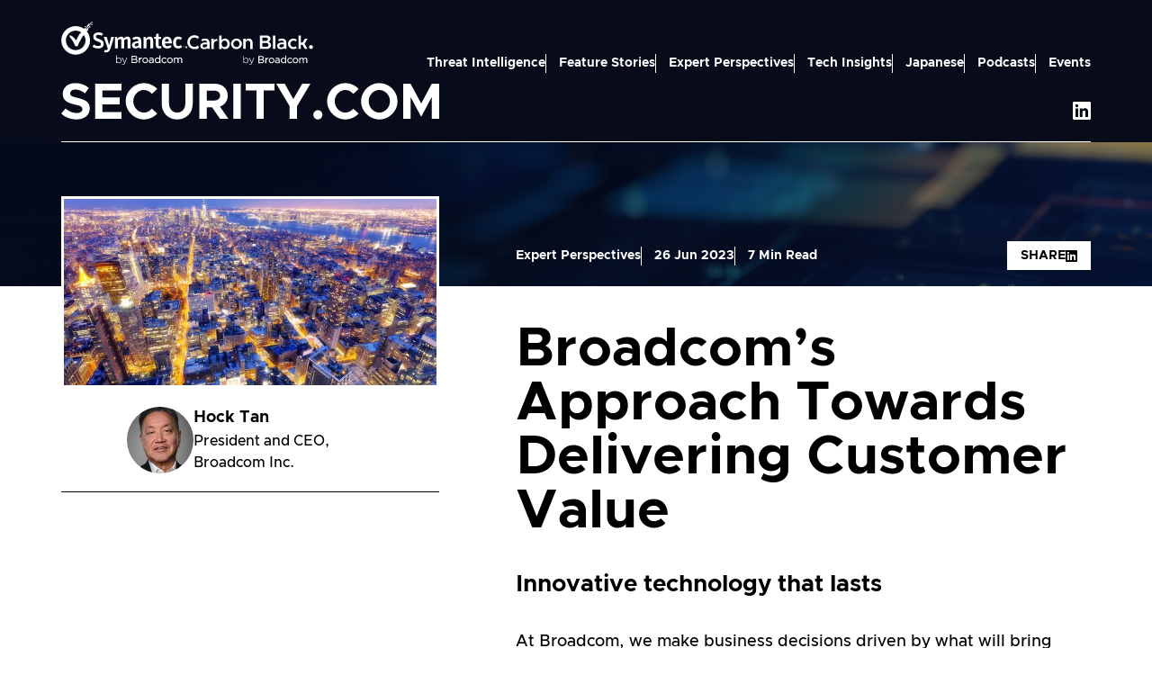

--- FILE ---
content_type: text/html; charset=utf-8
request_url: https://www.security.com/expert-perspectives-broadcom-software/broadcoms-approach-towards-delivering-customer-value
body_size: 58972
content:
<!DOCTYPE html><html lang="en"><head><meta charSet="utf-8"/><meta name="viewport" content="width=device-width, initial-scale=1"/><link rel="stylesheet" href="/_next/static/css/91f3074827ed6407.css" data-precedence="next"/><link rel="stylesheet" href="/_next/static/css/228965c8f67b8979.css" data-precedence="next"/><link rel="stylesheet" href="/_next/static/css/e03d175cc18da358.css" data-precedence="next"/><link rel="stylesheet" href="/_next/static/css/3cd81d5cef2cc5ea.css" data-precedence="next"/><link rel="stylesheet" href="/_next/static/css/b482740518d8f7ed.css" data-precedence="next"/><link rel="stylesheet" href="/_next/static/css/f582689824960482.css" data-precedence="next"/><link rel="preload" as="script" fetchPriority="low" href="/_next/static/chunks/webpack-ebe8f7b60a4c0e3f.js"/><script src="/_next/static/chunks/4bd1b696-a0fc727ea2dcaf8e.js" async=""></script><script src="/_next/static/chunks/794-b09537d7aae143c1.js" async=""></script><script src="/_next/static/chunks/main-app-3f94d1654d7621f8.js" async=""></script><script src="/_next/static/chunks/756-bd49ba8313c77573.js" async=""></script><script src="/_next/static/chunks/772-bd932efd7381f54a.js" async=""></script><script src="/_next/static/chunks/923-894658e36c1cae20.js" async=""></script><script src="/_next/static/chunks/152-a5ad2e1a26978482.js" async=""></script><script src="/_next/static/chunks/828-ecddd2f22689f957.js" async=""></script><script src="/_next/static/chunks/app/%5Bblog%5D/%5Bpost%5D/page-e96575501c93732a.js" async=""></script><script src="/_next/static/chunks/274-31f77d69489382d3.js" async=""></script><script src="/_next/static/chunks/app/layout-c99e66e32c9224fb.js" async=""></script><link rel="preload" href="https://cdn.cookielaw.org/consent/301196e0-93ad-473e-a572-975514574496/OtAutoBlock.js" as="script"/><link rel="preload" href="https://cdn.cookielaw.org/scripttemplates/otSDKStub.js" as="script"/><link rel="preload" href="https://www.googletagmanager.com/gtm.js?id=GTM-KF7XWD" as="script"/><meta name="theme-color" content="#ffffff"/><title>Broadcom’s Approach Towards Delivering Customer Value | SECURITY.COM</title><meta name="description" content="Innovative technology that lasts"/><link rel="manifest" href="/favicon/site.webmanifest"/><meta name="msapplication-TileColor" content="#cd2031"/><meta name="google-site-verification" content="QpS_7p7oPyNjksYmiXtMfTJDLRKiviv1FJaQOUGPnt0"/><meta name="google-site-verification-2" content="Phaks0EaD7hDs8gJnbzabqgvae8ar_dbX2uUTiqhB2Y"/><link rel="canonical" href="https://www.security.com/expert-perspectives-broadcom-software/broadcoms-approach-towards-delivering-customer-value"/><link rel="alternate" type="application/rss+xml" title="SECURITY.COM" href="/rss/v1/blogs/rss.xml"/><link rel="alternate" type="application/rss+xml" title="Threat Intelligence | SECURITY.COM" href="/rss/v1/blogs/rss.xml/221"/><link rel="alternate" type="application/rss+xml" title="Feature Stories | SECURITY.COM" href="/rss/v1/blogs/rss.xml/211"/><link rel="alternate" type="application/rss+xml" title="Expert Perspectives | SECURITY.COM" href="/rss/v1/blogs/rss.xml/251"/><link rel="alternate" type="application/rss+xml" title="Symantec and AI | SECURITY.COM" href="/rss/v1/blogs/rss.xml/17769"/><link rel="alternate" type="application/rss+xml" title="Tech Insights | SECURITY.COM" href="/rss/v1/blogs/rss.xml/231"/><link rel="alternate" type="application/rss+xml" title="Ransomware | SECURITY.COM" href="/rss/v1/blogs/rss.xml/16990"/><link rel="alternate" type="application/rss+xml" title="SolarWinds | SECURITY.COM" href="/rss/v1/blogs/rss.xml/16254"/><link rel="alternate" type="application/rss+xml" title="RSA Conference | SECURITY.COM" href="/rss/v1/blogs/rss.xml/16991"/><link rel="alternate" type="application/rss+xml" title="Japanese | SECURITY.COM" href="/rss/v1/blogs/rss.xml/11291"/><meta property="og:title" content="Broadcom’s Approach Towards Delivering Customer Value"/><meta property="og:description" content="Innovative technology that lasts"/><meta property="og:url" content="https://www.security.com/expert-perspectives-broadcom-software/broadcoms-approach-towards-delivering-customer-value"/><meta property="og:image" content="https://www.security.com/sites/default/files/styles/blogs_hero_tiny/public/2023-06/GettyImages-487039670%20%282%29.jpg.webp?h=6f8e8448&amp;itok=Fj05cTaj"/><meta property="og:type" content="article"/><meta name="twitter:card" content="summary_large_image"/><meta name="twitter:title" content="Broadcom’s Approach Towards Delivering Customer Value"/><meta name="twitter:description" content="Innovative technology that lasts"/><meta name="twitter:image" content="https://www.security.com/sites/default/files/styles/blogs_hero_tiny/public/2023-06/GettyImages-487039670%20%282%29.jpg.webp?h=6f8e8448&amp;itok=Fj05cTaj"/><link rel="shortcut icon" href="/favicon/favicon.ico"/><link rel="icon" href="/favicon.ico?b6cd67a9800067d6" type="image/x-icon" sizes="48x48"/><link rel="icon" href="/favicon/favicon-96x96.png" sizes="96x96" type="image/png"/><link rel="icon" href="/favicon/favicon.svg" sizes="16x16" type="image/svg+xml"/><link rel="apple-touch-icon" href="/favicon/apple-touch-icon.png" sizes="180x180"/><script src="/_next/static/chunks/polyfills-42372ed130431b0a.js" noModule=""></script></head><body><div hidden=""><!--$--><!--/$--></div><script>(self.__next_s=self.__next_s||[]).push(["https://cdn.cookielaw.org/consent/301196e0-93ad-473e-a572-975514574496/OtAutoBlock.js",{"type":"text/javascript","async":true,"id":"cookielaw consent"}])</script><script>(self.__next_s=self.__next_s||[]).push(["https://cdn.cookielaw.org/scripttemplates/otSDKStub.js",{"type":"text/javascript","data-domain-script":"301196e0-93ad-473e-a572-975514574496","async":true,"id":"script templates"}])</script><script>(self.__next_s=self.__next_s||[]).push([0,{"type":"text/javascript","children":"\n              function OptanonWrapper() {}\n            ","id":"optanon wrapper"}])</script><a href="#main-content" class="skip-link sr-only">Skip to main content</a><div class="page-grow page-flex"><div class="page page-grow"><div class="page__head"><header class="header "><div class="container"><div class="header__inner"><div class="header__branding"><div class="branding"><div class="branding__top"><a class="branding__logo branding__logo--symantec" target="_blank" href="https://www.linkedin.com/company/symantec/"><svg xmlns="http://www.w3.org/2000/svg" viewBox="0 0 721 249"><g fill="#FFF"><path d="M211.83 155.03c-16.67 0-27.29-6.35-32.13-10.13l-.51-.39.34-.53 6.95-10.87.4-.63.6.45a41.3 41.3 0 0 0 24.09 8c9.92 0 15.6-4.31 15.6-11.81 0-8.25-6.69-10.61-18.82-14.88l-1.43-.5c-12.18-4.24-23.45-10.43-23.45-26.93 0-14.85 11.43-24.43 29.11-24.43 10.48 0 18.63 1.91 25.62 6l.56.33-.28.58-5.56 11.49-.31.65-.64-.33a41.6 41.6 0 0 0-19.13-4.6c-6.31 0-13.83 1.72-13.83 9.91s5.92 10 17.71 13.86c12.81 4.18 26.49 10.18 26.49 28.58 0 16.41-11.73 26.21-31.38 26.21zm43.94 22.35c-3.16-.02-6.3-.4-9.37-1.15l-.64-.14.1-.65 1.65-10.77.1-.67.67.08 1.07.14c1.58.23 3.18.35 4.78.37 6.17 0 10.12-2.34 12.76-7.56l-23.14-68-.32-.92h17.17l.15.51 13.43 48.05 12-48.06.13-.53h16.26l-.27.9-20.6 67.32c-4.36 14.39-12.6 21.08-25.93 21.08m141.04-23.49h-16.55v-44c0-5.49-1.13-9.15-6.62-9.15-3.79 0-8.22 2.26-12.82 6.55v46.62h-16.55v-44c0-5.49-1.13-9.15-6.63-9.15-4 0-8.69 2.47-12.82 6.79v46.38h-16.55V88.09h10.42l.16.48 2.92 9c6.85-7.33 13.79-10.9 21.17-10.9 9.38 0 13.21 5.11 15.38 9.93 4.63-4.7 11.76-9.93 20.62-9.93 14.77 0 17.87 12.67 17.87 23.3zm28.6 1.14c-12.16 0-20.65-7.82-20.65-19 0-7.2 2.51-12.24 7.88-15.87s14.6-6.44 28.62-8.48v-1.67c0-7.22-2.62-9.91-9.66-9.91-6 0-12.1 2.52-17.76 5.24l-.6.29-.31-.6-5.31-10-.31-.58.56-.35c8.33-5.11 16.07-7.43 25.12-7.43 16.24 0 24.82 8.4 24.82 24.31v42.88h-10.38l-.18-.43-2.76-6.39c-4.13 3.78-10.6 8-19.08 8zm15.85-32.3c-10.83 2.1-16.17 4.08-18.33 6.78-1.34 1.55-1.75 2.84-1.75 5.5 0 4.91 2.64 7.51 7.64 7.51 4.55-.16 8.92-1.81 12.44-4.69zM526 153.89h-16.55v-44c0-6.41-2.25-9.15-7.5-9.15-4.42 0-9.6 2.65-13.58 6.91v46.26h-16.55V88.09h10.42l.16.48 2.91 9.07c6.82-7.36 14-10.94 21.93-10.94 12.45 0 18.76 7.84 18.76 23.3zm34.54 1.14c-13 0-19.26-6.42-19.26-19.65V99.96h-9.59V88.09h10l2.94-17.86.06-.56h13.17v18.42h13.83v11.87h-13.86v34.54c0 5.64 1 7.64 6.38 7.64 2.29-.11 4.56-.53 6.74-1.24l.74-.23.14.77 1.9 10.48.1.57-.53.21a34.8 34.8 0 0 1-12.77 2.32h.01zm45.72 0c-18.42 0-29.87-12.9-29.87-33.66s11.3-34.7 28.74-34.7 27.84 12.68 27.84 34.79v4.62h-39.48c.91 10.64 5.21 15.4 13.91 15.4 7.11 0 11.82-2.64 16.8-5.82l.59-.38.37.59 6.06 9.47.35.54-.5.39c-6.17 4.77-12.29 8.73-24.81 8.73zm-12.63-39.79h22.39c-.38-10.87-3.94-16.16-10.89-16.16s-10.58 5.29-11.5 16.16m76.06 39.79c-21.94 0-29.75-17.39-29.75-33.66-.03-15.99 7.75-34.7 29.75-34.7 9.06 0 15.38 2.16 21.17 7.24l.47.41-.36.52-6.94 10-.42.58-.58-.43a20.16 20.16 0 0 0-13.21-4.54c-8.51 0-12.82 7-12.82 20.78s4.32 20.14 13.19 20.14c5.86 0 9.67-2.2 13.56-5.52l.56-.47.45.58 7.2 9.22.37.48-.42.44c-5.94 6.08-13 8.92-22.22 8.92zM82.9 190.49C37.5 190.49.7 153.7.69 108.3c0-45.4 36.79-82.2 82.19-82.21 45.4 0 82.2 36.79 82.21 82.19-.06 45.38-36.82 82.14-82.19 82.21m0-138.39c-31.02.02-56.15 25.17-56.13 56.19s25.17 56.15 56.19 56.13 56.15-25.17 56.13-56.19c0-14.88-5.92-29.16-16.45-39.68A55.9 55.9 0 0 0 82.9 52.1m89.54-38.66h6.41v6.4h-6.41zm0-12.77h6.41v6.42h-6.41zM154.4 19.8h5.99v6.26h-5.99zm-11.86 12.29h6.04v5.98h-6.04z"></path><path d="M160.39 26.06h6.71v6.03h-6.71zm-23.86.3h6.01v5.73h-6.01zm17.87 5.73h5.99v5.98h-5.99zm11.7-25h6.34v6.35h-6.34zm-11.7 6.35h11.69v6.36H154.4zm-5.82 6.36h5.83v12.29h-5.83zm0 18.27v6h-6v-6h-10v4.35h-5.37v5.36h6v6h-6v-6h-6.37v9.37h-6v6h-4v6h-4.4c-4.94 7.34-17.31 30.22-21 39.55-13.48-18.77-24-26.21-32.19-28.9-4.55-1.35-9.93 3.5-2.55 11.12 17 18.65 22.31 34.1 27.46 46.43 2.73 6.49 15 7.5 17.42.89 5.22-14 12.79-29.7 21.75-42.61v-6.69h4.78v-6h5v-7h6V69.2h-6.08v-6.13h6.08v6.13h5.95v-6.07h4.78v-7.31h5.36v-5h5.16V38.07zm180.88 169.29c-4.78 0-8.83 2.26-12.05 6.72v-18.97h-3.5v43.58h3.56v-5.75c4.37 6.65 13.3 8.49 19.95 4.12.91-.6 1.75-1.3 2.5-2.08 3.06-3.08 4.69-7.3 4.51-11.64v-.12c.17-4.3-1.46-8.48-4.51-11.52-2.75-2.8-6.52-4.38-10.45-4.36v.02zm-.29 3.39c3.07-.03 6.02 1.23 8.11 3.49 2.28 2.48 3.49 5.77 3.35 9.14v.12c.17 3.36-1 6.65-3.26 9.14a11 11 0 0 1-8.2 3.39c-3.15 0-6.16-1.29-8.34-3.57-2.4-2.39-3.7-5.67-3.58-9.05v-.12c-.09-3.36 1.2-6.61 3.58-8.99 2.18-2.28 5.19-3.56 8.34-3.56zm34.13 23.69-12.22-26.18-.08-.18h-4.05l14.57 30.15c-.73 1.92-1.83 3.67-3.23 5.17a5.49 5.49 0 0 1-3.88 1.5c-1.72.02-3.43-.35-4.99-1.09l-.3-.14-1.29 3.13.28.12c1.91.85 3.97 1.29 6.06 1.29 2.14.04 4.23-.68 5.88-2.04 1.97-1.86 3.48-4.15 4.41-6.68L377.65 208h-3.88l-10.49 26.45h.02zm65.99-17.43c3.55-1.82 5.7-5.55 5.52-9.53.03-2.63-1-5.16-2.84-7.03-2.59-2.59-6.37-3.88-11.18-3.88h-18.1v42.38h18.86c3.99.19 7.93-.9 11.25-3.12 2.83-2.03 4.45-5.36 4.31-8.84 0-4.65-2.62-8.03-7.81-9.98zm-9.27-2.05h-11.55v-12.93h11.89c2.24-.14 4.47.45 6.36 1.67a5.17 5.17 0 0 1 2.12 4.41v.12a5.74 5.74 0 0 1-2.33 4.94c-1.92 1.28-4.2 1.91-6.5 1.8zm1.64 18.64h-13.19v-13.27h12.42c2.7-.16 5.38.44 7.76 1.72 1.63 1 2.59 2.8 2.51 4.71v.12c.07 1.94-.85 3.77-2.44 4.87-2.1 1.34-4.57 1.99-7.06 1.85M454 209.15a15.7 15.7 0 0 0-4 4.31v-6.06h-5.83v31.62h5.78V226.3c0-4.25 1.09-7.56 3.23-9.86 2.1-2.28 5.09-3.54 8.18-3.44h.98v-6.1h-.59c-2.77-.17-5.51.63-7.76 2.26h.01zm26.9-2.41c-4.43-.1-8.69 1.66-11.75 4.86-6.26 6.49-6.29 16.75-.06 23.27 3.05 3.17 7.3 4.92 11.7 4.81 4.44.09 8.71-1.67 11.79-4.86 6.26-6.49 6.29-16.75.06-23.27a15.8 15.8 0 0 0-11.74-4.81m0 27.68a9.88 9.88 0 0 1-7.54-3.25 12.09 12.09 0 0 1-.08-15.97 9.64 9.64 0 0 1 7.5-3.23 9.93 9.93 0 0 1 7.58 3.27 11.44 11.44 0 0 1 3.09 8.09c.06 2.91-1.01 5.73-2.99 7.87a9.73 9.73 0 0 1-7.56 3.21zm34.92-27.45c-3.91.03-7.77.92-11.31 2.59l-.53.23 1.78 4.89.62-.28c2.8-1.36 5.85-2.1 8.96-2.17 2.27-.16 4.51.54 6.28 1.95a7.23 7.23 0 0 1 2.15 5.7v.25c-2.85-.73-5.77-1.1-8.71-1.1-3.48-.17-6.93.76-9.84 2.68a9.05 9.05 0 0 0-3.78 7.87 8.8 8.8 0 0 0 3.62 7.43c2.41 1.78 5.34 2.71 8.34 2.65 3.88.13 7.63-1.38 10.34-4.16v3.52h5.6v-19.19c.21-3.43-.98-6.79-3.3-9.32-2.31-2.34-5.77-3.53-10.23-3.53zm5.28 25.67a10.73 10.73 0 0 1-6.81 2.18c-1.81.06-3.58-.47-5.06-1.51a4.64 4.64 0 0 1-1.95-4.03c-.05-1.62.73-3.16 2.07-4.07 1.84-1.17 4-1.72 6.18-1.59 2.81 0 5.61.4 8.31 1.15v2.46c.03 2.15-1 4.17-2.74 5.42zm40.57-20.66a13.92 13.92 0 0 0-11.02-5.24 14.54 14.54 0 0 0-10.6 4.53c-3.1 3.21-4.74 7.56-4.54 12.02-.2 4.43 1.45 8.73 4.54 11.91 2.78 2.87 6.61 4.48 10.6 4.46 4.33 0 8.41-2.04 11.02-5.49v4.85h5.78v-44.15h-5.78v17.12zm-2.94 3.19a11.915 11.915 0 0 1 0 16.06 9.8 9.8 0 0 1-7.25 3.13 9.42 9.42 0 0 1-7.1-3.06 12.776 12.776 0 0 1-.09-16.28 9.47 9.47 0 0 1 7.19-2.97 9.8 9.8 0 0 1 7.25 3.13zm40.26 14.92a12.04 12.04 0 0 1-8.83 4.33 9.73 9.73 0 0 1-7.51-3.25 12.11 12.11 0 0 1 0-15.99 9.43 9.43 0 0 1 7.27-3.21c3.06 0 6.01 1.47 8.78 4.4l.45.48 3.88-4.09-.4-.43c-3.21-3.59-7.8-5.63-12.62-5.6-4.36-.08-8.55 1.68-11.53 4.86a16.34 16.34 0 0 0-4.67 11.74c-.06 4.32 1.62 8.48 4.67 11.55 3 3.16 7.18 4.91 11.53 4.84 4.98-.02 9.69-2.25 12.86-6.09l.4-.45-3.78-3.54zm23.27-23.35c-4.43-.1-8.7 1.66-11.77 4.86a16.22 16.22 0 0 0-4.73 11.74 16.06 16.06 0 0 0 4.68 11.64c3.05 3.17 7.3 4.92 11.7 4.81 4.43.09 8.71-1.67 11.79-4.86 3.12-3.11 4.84-7.35 4.76-11.75.08-8.96-7.12-16.29-16.08-16.37h-.35zm0 27.68a9.83 9.83 0 0 1-7.54-3.25c-4.05-4.54-4.09-11.39-.08-15.97a9.64 9.64 0 0 1 7.5-3.23 9.87 9.87 0 0 1 7.56 3.27c4.08 4.52 4.13 11.38.12 15.97a9.73 9.73 0 0 1-7.56 3.21m58.15-27.68a12.61 12.61 0 0 0-10.63 5.52 10.6 10.6 0 0 0-9.83-5.47 11.52 11.52 0 0 0-9.19 4.49v-3.88h-5.78v31.62h5.78v-17.97c-.09-2.36.71-4.67 2.25-6.46a7.13 7.13 0 0 1 5.59-2.5c2-.11 3.94.7 5.26 2.2a9.33 9.33 0 0 1 1.93 6.23v18.49h5.78v-18.1c-.14-2.36.66-4.68 2.21-6.46a7.16 7.16 0 0 1 5.51-2.34c2.01-.12 3.97.68 5.33 2.17a9.44 9.44 0 0 1 1.93 6.37v18.37h5.78v-19.39c.17-3.41-.97-6.76-3.19-9.35a11.3 11.3 0 0 0-8.71-3.54zm21.16-62.19h2.57v8.29h2.05v-8.29h2.5v-1.62h-7.12zm16.08-1.62-1.87 7.23-2-7.23h-3.07l-.02 9.91h2v-7.58l2 7.58h1.88l2.12-7.58v7.58h2v-9.91z"></path></g></svg></a><a class="branding__logo branding__logo--carbon-black" target="_blank" href="https://www.linkedin.com/company/carbon-b1ack/"><svg xmlns="http://www.w3.org/2000/svg" viewBox="0 0 746 176"><path fill="#FFF" d="M739.3 60.1h-12.7L720.3 71l6.3 10.9h12.7l6.3-10.9zm-26.7-38.4h-15.8l-11.1 19c-1.4 2-1.9 3.2-5 3.4h-7.6V2h-14.2v79.9h14.2V57h6.2c3 .1 3.6 1.2 4.7 3.1l12.5 21.8h15.9L695 51.7l17.4-30zm-63.8 5.7c-2.2-1.7-4.6-3.2-7.2-4.3-4-1.7-8.2-2.6-12.5-2.6s-11.2 1.5-16 4.3c-4.8 2.7-8.9 6.7-11.8 11.5-2.8 4.7-4.5 10.1-4.5 15.5s1.5 10.9 4.5 15.6c2.8 4.8 6.9 8.8 11.8 11.5 8.8 5.1 19.5 5.7 28.8 1.6 2.5-1.1 5-2.6 7.1-4.3l-6.3-11.1c-1.7 1.9-3.7 3.4-6 4.3-2.4 1.1-5 1.7-7.4 1.7s-6.3-.9-9.1-2.6c-2.7-1.7-5.1-4.2-6.6-7.1-1.6-3-2.5-6.3-2.5-9.7s.9-6.7 2.5-9.6c1.5-2.9 3.8-5.3 6.6-7.1 2.7-1.7 5.8-2.6 9.1-2.6 5.1 0 9.9 2.2 13.3 6l4.8-8.4 1.5-2.9zm-87.2-7c-7.6 0-15.5 2.1-23.9 6.3l5.5 9.6c5-2.4 10.2-4.2 15.6-4.2 10.1 0 13.8 5.2 14.4 12h-16.5c-13.5 0-24.6 8.2-24.6 20s9.7 19.2 22.5 19.2 14.2-2.6 18.6-8.2v6.8h14.3V45.8c0-15.3-9.9-25.4-25.8-25.4zm11.5 40.9c0 5.7-5.7 11.7-15.4 11.7s-11.8-3.6-11.8-9.3 5.7-9.4 12.8-9.4h14.4v7.1zM507.4 2h14.2v79.9h-14.2zm-25.6 37.7c7.4-4 11.3-9.9 11.3-17.6s-1-7.2-3-10.3c-2.1-3.1-5-5.6-8.3-7.2-3.6-1.7-7.6-2.6-12.2-2.5h-38.8v79.8h40.3c4.8-.1 9.3-1 13.2-2.9 3.7-1.7 6.8-4.3 9.1-7.7 2.2-3.4 3.3-7.2 3.2-11.2 0-4.2-1.4-8.3-3.8-11.8-2.7-3.6-6.3-6.4-10.9-8.7zm-37.2-25h21.2c3.6 0 6.4.9 8.8 2.7 2.2 1.6 3.5 4.3 3.5 7.1s-1.1 5.1-3.5 6.9-5.2 2.7-8.8 2.7h-21.2V14.6zm33.1 51.5c-2.5 2.1-5.7 3.2-9.7 3.2h-23.3V46.7H468c4 0 7.2 1.1 9.7 3.2 4.5 3.9 5.1 10.7 1.2 15.1-.2.2-.7.7-1.2 1.1zM376.4 23.5c-3.5-2-7.6-3-11.5-3s-7.4.9-10.8 2.6c-3.1 1.6-5.8 4-7.8 6.8v-8.2h-14.2v60.2h14.2v-38c.5-3.2 2.2-6.2 4.8-8.1 2.7-2.2 6.2-3.4 9.7-3.2 3.7 0 6.7 1.2 9.1 3.9 2.4 2.6 3.6 6 3.5 10.1v35.5h13.7V43.9c.1-4.2-.9-8.3-2.8-12-1.6-3.6-4.3-6.4-7.7-8.3zm-68.8 1.3c-9.9-5.7-22.1-5.7-31.9 0-4.8 2.7-8.9 6.7-11.8 11.5-2.8 4.7-4.5 10.1-4.5 15.5s1.5 10.9 4.5 15.6c2.8 4.8 6.9 8.8 11.8 11.5 9.9 5.7 22.1 5.7 31.9 0 4.8-2.9 8.9-6.8 11.8-11.5 2.8-4.7 4.5-10.1 4.5-15.6s-1.5-10.9-4.5-15.5c-2.8-4.8-6.9-8.8-11.8-11.5m-.2 36.8c-1.6 2.9-3.8 5.3-6.7 7.1-2.7 1.7-5.8 2.6-9.1 2.6s-6.3-.9-9.1-2.6-5.1-4.2-6.7-7.1c-1.6-3-2.5-6.3-2.5-9.7s.9-6.7 2.5-9.6 4-5.3 6.7-7.1c2.7-1.7 5.8-2.6 9.1-2.6s6.3.9 9.1 2.6c5.7 3.6 9.2 9.9 9.2 16.6.1 3.4-.7 6.7-2.5 9.7zm-68.8-37.1c-4.2-2.7-9.2-4.1-14.2-4-8.3-.1-16.3 4-20.8 10.9V2.1h-14.2V82h14.2v-9.7c4.6 6.9 12.5 11.1 20.8 10.9 5 .1 9.9-1.4 14.2-4 4.2-2.7 7.7-6.6 9.8-11.2 2.5-5.1 3.7-10.7 3.7-16.3s-1.2-11.2-3.7-16.1c-2.1-4.6-5.6-8.6-9.8-11.3zM233 65.8c-3.2 3.6-7.4 5.5-12.4 5.5s-9.1-1.9-12.2-5.5c-3.2-3.6-4.8-8.3-4.8-13.9s1.7-10.3 4.8-13.9 7.2-5.5 12.2-5.5 9.2 1.9 12.4 5.5 4.8 8.2 4.8 13.9c.1 5.6-1.6 10.3-4.8 13.9m-75.7-34.3v-9.7h-14.2V82h14.2V53q0-8.55 6-13.8c6-5.25 9.2-4.8 15.5-4.8V21.9c-6.4-.1-17.1 4.6-21.5 9.7zm-50.5-11.1c-7.6 0-15.5 2.1-23.9 6.3l5.5 9.6c5-2.4 10.2-4.2 15.6-4.2 10.1 0 13.8 5.2 14.4 12h-16.5c-13.5 0-24.6 8.2-24.6 20S87 83.3 99.8 83.3s14.2-2.6 18.6-8.2v6.8h14.3V45.8c0-15.3-9.9-25.4-25.8-25.4zm11.6 40.9c0 5.7-5.7 11.7-15.4 11.7s-11.8-3.6-11.8-9.3 5.7-9.4 12.8-9.4h14.4v7.1zm-55.6 0c-10.7 10.9-28.2 11.3-39.1.6s-11.3-28.2-.6-39.1 28.2-11.3 39.1-.6l.6.6 6.9-12C62.1 4.4 52.5.7 42.5.7 19.5.7.9 19.2.9 42s18.6 41.3 41.6 41.3 19.6-3.5 27.2-9.9l-6.9-12.2zm285.3 73.1c-4.8 0-8.8 2.3-12 6.8v-19h-3.6v43.6h3.6V160c3.1 4.3 7.1 6.5 12 6.5s7.4-1.5 10.5-4.4c3-3 4.5-6.9 4.5-11.5 0-4.9-1.6-8.7-4.5-11.6-3.1-3-6.5-4.5-10.5-4.5zm-.3 3.4c3.2 0 5.8 1.2 8.1 3.5 2.3 2.4 3.3 5.4 3.3 9.1 0 3.9-1.1 7-3.2 9.3s-4.9 3.3-8.2 3.3-5.9-1.2-8.3-3.6q-3.6-3.6-3.6-9c0-3.7 1.2-6.8 3.6-9.1 2.3-2.3 5.1-3.5 8.3-3.5m34.2 23.7-12.1-26.1v-.2h-4.2l14.6 30.2c-1.1 2.5-2.1 4.3-3.2 5.2s-2.4 1.5-3.8 1.5-3.4-.4-5-1.1h-.4c0-.1-1.2 3-1.2 3h.2c2 .9 4 1.4 6.1 1.4s4.3-.7 5.8-2c1.7-1.3 3.1-3.6 4.4-6.7l13.2-31.5h-3.9l-10.6 26.3zm65.9-17.4c3.7-2 5.5-5.2 5.5-9.5s-.9-5.1-2.8-7c-2.6-2.5-6.4-3.8-11.2-3.8h-18.2v42.4h18.9c4.6 0 8.4-1.1 11.3-3.1 2.8-2.1 4.3-5 4.3-8.8.1-5-2.5-8.3-7.7-10.2zm-9.2-2.1h-11.5v-13h11.9c2.7 0 4.9.6 6.3 1.7s2.1 2.5 2.1 4.4c0 2.3-.7 3.9-2.4 5.1-1.6 1.2-3.7 1.8-6.4 1.8m1.6 18.7h-13.2v-13.3h12.4c3.4 0 6.1.6 7.8 1.7s2.5 2.6 2.5 4.8c0 2.1-.8 3.8-2.5 5-1.7 1.3-4 1.9-7 1.9zm32.4-24.5c-1.6 1.2-3 2.6-4 4.3v-6.1h-5.8V166h5.8v-12.7c0-4.3 1.1-7.6 3.2-9.9 2.1-2.4 4.9-3.5 8.2-3.5h.9v-6.1h-.6c-2.8-.1-5.5.7-7.7 2.3zm27-2.4c-4.6 0-8.7 1.7-11.8 4.9s-4.8 7.1-4.8 11.8 1.6 8.4 4.6 11.5q4.65 4.8 11.7 4.8c4.7 0 8.7-1.7 11.8-4.9 3.2-3.2 4.8-7.1 4.8-11.8s-1.6-8.4-4.8-11.5c-3-3.1-6.9-4.8-11.5-4.8m0 27.7c-3 0-5.5-1.1-7.5-3.2s-3.1-4.9-3.1-8.1.9-5.7 3-7.9 4.4-3.2 7.5-3.2 5.5 1.1 7.6 3.3c2 2.1 3.1 4.9 3.1 8.1s-.9 5.7-3 7.9c-2.1 2-4.5 3.1-7.6 3.1m34.8-27.5c-3.8 0-7.6.8-11.3 2.6l-.5.2 1.8 4.9.6-.2c3.2-1.4 6.2-2.1 8.9-2.1s4.9.7 6.3 1.9q2.1 1.95 2.1 5.7v.2c-2.8-.7-5.8-1.1-8.7-1.1-4 0-7.4 1-9.9 2.7s-3.8 4.4-3.8 7.9 1.2 5.6 3.7 7.5c2.4 1.8 5.1 2.6 8.3 2.6s7.7-1.4 10.3-4.2v3.6h5.6v-19.3q0-6-3.3-9.3c-2.3-2.5-5.7-3.7-10.2-3.7zm5.3 25.7c-1.9 1.4-4.2 2.1-6.8 2.1s-3.7-.5-5.1-1.5c-1.3-1-1.9-2.3-1.9-4s.7-3.1 2-4c1.4-1.1 3.6-1.5 6.2-1.5s5.6.4 8.3 1.2v2.5q0 3.15-2.7 5.4zm40.6-20.7c-3-3.5-6.7-5.2-11.1-5.2s-7.6 1.5-10.6 4.5-4.5 7-4.5 12 1.6 8.9 4.5 11.9 6.5 4.5 10.6 4.5 8.1-1.9 11.1-5.5v4.9h5.8v-44.2h-5.8zm-2.9 3.2c2 2.1 3.1 4.8 3.1 8.1s-1.1 5.9-3.1 8c-2.1 2.1-4.5 3.1-7.2 3.1s-5.1-1-7.1-3.1c-2-2-3-4.8-3-8.2s.9-6.1 2.8-8.1 4.3-3 7.2-3c2.7.1 5.1 1.1 7.2 3.2zm40.2 15c-2.7 2.9-5.7 4.3-8.8 4.3s-5.5-1.1-7.5-3.2-3.1-4.9-3.1-8.1.9-5.8 3-8c2-2.1 4.4-3.2 7.2-3.2s6.1 1.4 8.8 4.4l.5.5 3.8-4-.4-.5c-3.6-3.7-7.7-5.6-12.6-5.6s-8.4 1.7-11.5 4.9-4.6 7.1-4.6 11.8 1.6 8.3 4.6 11.5 7 4.9 11.5 4.9 9.3-2 12.8-6.1l.4-.5-3.8-3.6-.4.5zm23.3-23.4c-4.6 0-8.7 1.7-11.8 4.9s-4.8 7.1-4.8 11.8 1.6 8.4 4.6 11.5q4.65 4.8 11.7 4.8c4.7 0 8.7-1.7 11.8-4.9 3.2-3.2 4.8-7.1 4.8-11.8s-1.6-8.4-4.8-11.5c-2.8-3.1-6.9-4.8-11.5-4.8m0 27.7c-3 0-5.5-1.1-7.5-3.2s-3.1-4.9-3.1-8.1.9-5.7 3-7.9 4.4-3.2 7.5-3.2 5.5 1.1 7.6 3.3c2 2.1 3.1 4.9 3.1 8.1s-.9 5.7-3 7.9c-2 2-4.5 3.1-7.6 3.1m58.1-27.7c-4.4 0-8 1.9-10.6 5.5-2.1-3.7-5.3-5.5-9.9-5.5s-6.7 1.5-9.2 4.5v-3.8h-5.8v31.6h5.8v-18c0-2.6.7-4.8 2.3-6.4s3.3-2.5 5.6-2.5 3.9.7 5.2 2.1 1.9 3.6 1.9 6.2V166h5.8v-18.2c0-2.7.7-4.9 2.3-6.4 1.4-1.5 3.3-2.4 5.5-2.4s4 .7 5.3 2.1 1.9 3.6 1.9 6.4v18.4h5.8v-19.5c0-3.9-1.1-7-3.2-9.4-2.1-2.3-5.1-3.5-8.8-3.5z"></path></svg></a></div><div class="branding__bottom"><a class="branding__logo branding__logo--security-com" target="_self" href="/"><svg xmlns="http://www.w3.org/2000/svg" fill="none" style="width:100%;height:auto" viewBox="0 0 421 41"><path fill="#fff" d="m0 34.234 4.72-5.73c3.614 3.18 7.724 5.106 12.56 5.106 4.11 0 6.224-1.932 6.224-4.37 0-2.785-2.224-3.631-8.056-4.996-8.057-1.87-13.78-4.198-13.78-11.75C1.668 4.945 7.446.35 15.78.35c6.225 0 11.055 1.988 14.947 5.39l-4.28 6.014c-3.39-2.779-7.222-4.316-10.89-4.316s-5.61 1.871-5.61 4.2c0 2.839 2.28 3.747 8.166 5.105C26.34 18.614 31.78 21.115 31.78 28.32c0 7.206-5.5 12.374-14.832 12.374-6.612 0-12.5-2.272-16.947-6.471zM45.897 8.58v7.774h19.17v7.55h-19.17v8.57h21.165v7.551h-29.39V1.03h29.39V8.58zM71.788 20.497C71.788 9.543 81.12.35 92.066.35c5.778 0 11.114 2.494 14.832 6.526l-5.947 5.452c-2.224-2.612-5.391-4.372-8.89-4.372-6.39 0-11.835 5.792-11.835 12.546 0 6.755 5.446 12.602 11.834 12.602 3.5 0 6.667-1.76 8.891-4.372l5.947 5.452c-3.723 3.976-9.054 6.526-14.832 6.526-10.946 0-20.278-9.25-20.278-20.208zM111.907 23.17V1.03h8.165v21.794c0 6.014 3.778 10.274 9.114 10.274s9.054-4.254 9.054-10.274V1.03h8.226v22.135c0 10.274-7.168 17.54-17.28 17.54-10.111 0-17.279-7.266-17.279-17.54zM176.86 40.025l-8.722-12.657h-6.056v12.657h-8.165V1.03h17.17c8.28 0 14.391 5.452 14.391 13.17 0 5.79-3.445 10.33-8.667 12.2l9.392 13.62h-9.332zm-14.783-20.32h8.111c4.055 0 6.835-2.154 6.835-5.506s-2.78-5.508-6.835-5.508h-8.111v11.015M191.692 1.03h8.22v38.99h-8.22zM217.42 8.58h-11.889V1.03h32.003v7.55h-11.889v31.445h-8.225zM254.426 25.948 239.48 1.03h9.555l9.501 17.084 9.888-17.084h9.168l-14.891 24.92v14.076h-8.28V25.948zM280.819 35.426c0-2.668 2.279-5.05 5.168-5.05 2.725 0 4.944 2.382 4.944 5.05 0 2.895-2.224 5.279-4.944 5.279-2.889 0-5.168-2.384-5.168-5.28M296.207 20.497c0-10.954 9.332-20.147 20.277-20.147 5.778 0 11.115 2.494 14.832 6.526l-5.947 5.452c-2.224-2.612-5.391-4.372-8.89-4.372-6.389 0-11.834 5.792-11.834 12.546 0 6.755 5.445 12.602 11.834 12.602 3.499 0 6.666-1.76 8.89-4.372l5.947 5.452c-3.723 3.976-9.054 6.526-14.832 6.526-10.945 0-20.277-9.25-20.277-20.208zM334.047 20.497c0-10.954 9.332-20.147 20.278-20.147s20.277 9.193 20.277 20.147-9.223 20.208-20.277 20.208-20.278-9.25-20.278-20.208m32.172 0c0-6.755-5.446-12.546-11.889-12.546s-11.834 5.791-11.834 12.546 5.446 12.601 11.834 12.601c6.389 0 11.889-5.791 11.889-12.601M381.001 1.03h8.166l11.834 22.022L412.78 1.03h8.225v38.99h-8.225V15.73l-11.779 22.024-11.834-22.023v24.295h-8.166z"></path></svg></a><button class="menu-toggle"><svg xmlns="http://www.w3.org/2000/svg" width="13" height="12" fill="none"><path fill="#000" d="M.813 2.36a.43.43 0 0 1-.438-.438V.828A.45.45 0 0 1 .813.391h11.375a.47.47 0 0 1 .437.437v1.094a.45.45 0 0 1-.437.437zm0 4.374a.43.43 0 0 1-.438-.437V5.203a.45.45 0 0 1 .438-.437h11.375a.47.47 0 0 1 .437.437v1.094a.45.45 0 0 1-.437.437zm0 4.375a.43.43 0 0 1-.438-.437V9.578a.45.45 0 0 1 .438-.437h11.375a.47.47 0 0 1 .437.437v1.094a.45.45 0 0 1-.437.437z"></path></svg></button></div></div></div><div class="header__menu"><nav class="main-nav" id="main-nav" aria-label="Main navigation"><ul class="main-nav__list"><li class="main-nav__item"><a class="main-nav__link" target="_self" href="/threat-intelligence">Threat Intelligence</a></li><li class="main-nav__item"><a class="main-nav__link" target="_self" href="/feature-stories">Feature Stories</a></li><li class="main-nav__item"><a class="main-nav__link" target="_self" href="/expert-perspectives">Expert Perspectives</a></li><li class="main-nav__item"><a class="main-nav__link" target="_self" href="/product-insights">Tech Insights</a></li><li class="main-nav__item"><a class="main-nav__link" target="_self" href="/japanese">Japanese</a></li><li class="main-nav__item"><a class="main-nav__link" target="_blank" href="https://symantec-enterprise-podcasts.security.com">Podcasts</a></li><li class="main-nav__item"><a class="main-nav__link" target="_self" href="https://www.security.com/broadcom-upcomingevents">Events</a></li></ul></nav><div class="main-nav__more-links"><button class="search-bar secondary-button"><svg xmlns="http://www.w3.org/2000/svg" width="20" height="20" fill="none"><path fill="currentColor" d="M13 6.5a6.5 6.5 0 0 1-1.25 3.833l3.957 3.959a1.001 1.001 0 0 1-1.416 1.415l-3.956-3.959a6.46 6.46 0 0 1-3.835 1.25A6.499 6.499 0 1 1 6.5 0C10.091 0 13 2.909 13 6.5m-6.5 4.498a4.5 4.5 0 0 0 4.158-6.22 4.5 4.5 0 1 0-4.158 6.22"></path></svg><input type="search" placeholder="Search" value=""/></button><a class="secondary-button switch-icon" target="_blank" href="https://www.broadcom.com">Broadcom Home<svg xmlns="http://www.w3.org/2000/svg" width="18" height="18" fill="none"><g fill="#fff" clip-path="url(#broadcom_svg__a)"><path d="M.421 11.72c.211-.1.427-.2.649-.29 1.031-.41 1.973-.27 2.916.3 0 0 .344.21.449.277.438.278.854.538 1.253.538s.754-.1.914-.837c.25-1.148.849-3.975 1.115-5.372.155-.82.238-1.264.327-1.569.155-.526.438-.814.837-.859 0 0 .072-.01.122-.01s.116.01.116.01q.609.067.843.865c.088.3.172.743.327 1.569.26 1.397.865 4.224 1.114 5.372.16.737.532.837.915.837.382 0 .815-.26 1.253-.538.105-.067.449-.277.449-.277.942-.571 1.885-.71 2.916-.3.221.09.443.189.648.289 0 .016-.01.033-.016.05.282-.87.438-1.802.438-2.772C18 4.03 13.97 0 9.003 0S0 4.03 0 9.003a9 9 0 0 0 .421 2.722z"></path><path d="M16.343 12.723a1.73 1.73 0 0 0-1.06.005c-.337.117-.642.316-.942.505-.565.354-1.208.759-2.029.759-1.214 0-2.062-.72-2.333-1.985-.211-.975-.982-4.667-.982-4.667a360 360 0 0 1-.975 4.667c-.272 1.264-1.12 1.985-2.334 1.985-.815 0-1.458-.405-2.03-.76-.298-.188-.603-.387-.942-.504-.349-.116-.71-.11-1.058-.005a4.6 4.6 0 0 0-.704.293A8.98 8.98 0 0 0 8.997 18c3.526 0 6.57-2.034 8.044-4.984a4.6 4.6 0 0 0-.704-.293zM17.18 12.74q.076-.16.144-.317c-.045.111-.094.21-.144.316"></path></g><defs><clipPath id="broadcom_svg__a"><path fill="#fff" d="M0 0h18v18H0z"></path></clipPath></defs></svg></a></div><div class="header-socials"><a class="linkedin" target="_blank" href="https://www.linkedin.com/company/symantec/"><svg xmlns="http://www.w3.org/2000/svg" fill="none" class="linkedin_svg__responsive-icon" viewBox="0 0 48 48"><g clip-path="url(#linkedin_svg__a)"><path fill="currentColor" d="M44.447 0H3.544C1.584 0 0 1.547 0 3.46V44.53C0 46.444 1.584 48 3.544 48h40.903C46.407 48 48 46.444 48 44.54V3.46C48 1.546 46.406 0 44.447 0M14.24 40.903H7.116V17.991h7.125zM10.678 14.87a4.127 4.127 0 0 1-4.134-4.125 4.127 4.127 0 0 1 4.134-4.125 4.125 4.125 0 0 1 0 8.25m30.225 26.034h-7.115V29.766c0-2.653-.047-6.075-3.704-6.075-3.703 0-4.265 2.896-4.265 5.887v11.325h-7.107V17.991h6.826v3.13h.093c.947-1.8 3.272-3.702 6.731-3.702 7.21 0 8.541 4.744 8.541 10.912z"></path></g><defs><clipPath id="linkedin_svg__a"><path fill="currentColor" d="M0 0h48v48H0z"></path></clipPath></defs></svg></a></div></div></div></div></header></div><div class="page__body"><div id="main"><div class="main__wrapper"><div class="main__content"><main class="main__content"><a id="main-content" tabindex="-1"></a><div class="blog-post-page__top"></div><article class="container"><div class="blog-post-page"><div class="blog-post-page__content"><header class="blog-post-page__header"><h1 class="blog-post-page__title">Broadcom’s Approach Towards Delivering Customer Value</h1><h2 class="blog-post-page__subtitle">Innovative technology that lasts</h2><div class="metadata" aria-label="Article metadata"><ul class="metadata__list"><li class="metadata__item"><a class="metadata__category" href="/expert-perspectives-broadcom-software"><div class="metadata__icon" aria-hidden="true"></div>Expert Perspectives</a></li><li class="metadata__item">26 Jun 2023</li><li class="metadata__item">7<!-- --> Min Read</li></ul><a class="primary-button social-icon social-icon--linkedin" target="_blank" href="https://www.linkedin.com/cws/share?url=https%3A%2F%2Fwww.security.com%2Fexpert-perspectives-broadcom-software%2Fbroadcoms-approach-towards-delivering-customer-value&amp;token=&amp;isFramed=true">Share<svg xmlns="http://www.w3.org/2000/svg" fill="none" class="linkedin_svg__responsive-icon" viewBox="0 0 48 48"><g clip-path="url(#linkedin_svg__a)"><path fill="currentColor" d="M44.447 0H3.544C1.584 0 0 1.547 0 3.46V44.53C0 46.444 1.584 48 3.544 48h40.903C46.407 48 48 46.444 48 44.54V3.46C48 1.546 46.406 0 44.447 0M14.24 40.903H7.116V17.991h7.125zM10.678 14.87a4.127 4.127 0 0 1-4.134-4.125 4.127 4.127 0 0 1 4.134-4.125 4.125 4.125 0 0 1 0 8.25m30.225 26.034h-7.115V29.766c0-2.653-.047-6.075-3.704-6.075-3.703 0-4.265 2.896-4.265 5.887v11.325h-7.107V17.991h6.826v3.13h.093c.947-1.8 3.272-3.702 6.731-3.702 7.21 0 8.541 4.744 8.541 10.912z"></path></g><defs><clipPath id="linkedin_svg__a"><path fill="currentColor" d="M0 0h48v48H0z"></path></clipPath></defs></svg></a></div></header><div class="paragraph paragraph-rich-text prose"><p>At Broadcom, we make business decisions driven by what will bring customers the most value. The idea is simple: We tailor our innovations and solutions to their needs over the long term and equip them with the tools they need to drive outcomes.</p>

<p>So, how do we make that happen?</p>

<p class="MsoBodyText">We listen to our customers. We co-create with them, and we invest in continuously addressing their needs. This is not just about providing the best product at any one point in time. Instead, our entire business model is grounded in the belief that we can create innovative solutions that will deliver on our customers’ needs over time and progress through multiple generations of technology.</p>

<p>We recognize the importance of value to our customers, which is why we have, in recent years, doubled down on an evolutionary approach toward product R&amp;D and implementation. Being attuned to what customers want most from their IT products has accelerated our focus on improving and elevating every solution and service to maximize the value they get from partnering with us.</p>

<p>This is precisely why we intend to better unlock VMware’s customer value <a href="https://www.broadcom.com/blog/accelerating-vmwares-growth">by investing $2 billion a year</a> in the business, as we recently shared. Half of that investment has already been earmarked toward accelerating the deployment of VMware solutions to customers, enabling us to increase cloud competition by growing and strengthening VMware’s customer base and bringing value to the on-premises data center while advancing software-enabled workloads.</p>
</div><div class="paragraph paragraph-rich-text prose"><h2>The Case for an Evolutionary Approach</h2>

<p>At Broadcom, we believe iteration is a key component of solving the problems that are most pertinent and deliver the most value for our customers. Our engineering-first culture, partner programs, investments in R&amp;D and business philosophy are all important pieces of the puzzle in our evolutionary approach to delivering customer value.</p>

<p>It’s not enough to simply be available to customers. It’s not enough to show up one day and introduce a product that’s the best of its kind. It’s about creating products that both lead and last. We keep innovating and designing for the next generation of product cycles because we know <em>our </em>customers will need new generations of products to deliver value for <em>their</em> own customers.</p>
</div><div class="paragraph paragraph-rich-text prose"><h2>Building Technology That Lasts</h2>

<p>Starting with top-rate technology that can evolve and sustain its value over time, Broadcom seeks more to build and advance, not rip and replace. We are known for producing industry-leading products that are customer-centric. We pull several levers to achieve this, for example:</p>

<ol>
	<li>Using a product-first approach, we focus on developing solutions that can adapt to support customer needs today or in 10 years. We’ve enabled customers to leverage unprecedented productivity and connectivity because, in hardware, we’ve pioneered seven generations of Wi-Fi products over the last two decades and increased Wi-Fi speeds by 100 times since our first smartphone chip. Customers can also operate with confidence as a result of our actions in software, such as our migration of Symantec Web Security Service and Cloud Access Security Broker onto Google Cloud.<br />
	&nbsp;</li>
	<li>Broadcom teams have worked with the largest global organizations over many years to solve their most critical IT challenges and support their digital transformations. Our team’s depth of knowledge about customer needs, and how to fulfil them, really sets us apart.<br />
	&nbsp;</li>
	<li>Our membership in industry alliances, as well as our industry-leading partner programs, help us deliver outcomes that benefit whole swaths of society and enterprises. Broadcom was among the earliest advocates for the FCC’s decision to open up the 6 GHz band for unlicensed Wi-Fi use, which resulted in the introduction of Wi-Fi 6E and brought faster speeds and increased capacity. Additionally, Symantec is a founding member of the Open Cybersecurity Schema Framework and the National Cybersecurity Centre of Excellence, which both are working to develop standards for Zero Trust, a security framework that authenticates and validates user identity and access. By taking a holistic view of the technology landscape and being an active participant, we can help our customers chart their paths forward and achieve their goals.</li>
</ol>
</div><div class="paragraph paragraph-rich-text prose"><h2>Investing for the Future</h2>

<p>When it comes to building on a foundation of customer value, R&amp;D is the most important lever we pull, investing $5 billion annually. Again, at Broadcom we believe our technology must evolve over time – our investment priorities are determined with that in mind.</p>

<p>Innovation is a never-ending, always-rewarding journey for us and our customers, with R&amp;D as our roadmap. While not all products and end-markets evolve at the same rates, and sometimes technology’s ecosystem can’t support customers’ ideals in the immediate term, our investment in R&amp;D strategically supports continuously improving solutions that work towards customers’ ideal specs over time.</p>

<p>To learn more about Broadcom’s evolutionary approach watch my <a href="https://www.broadcom.com/info/six-five-summit-2023">Six Five summit discussion now</a>.</p>
</div><div class="paragraph paragraph-rich-text prose"><p class="small"><strong>Cautionary Statement Regarding Forward-Looking Statements</strong></p>

<p class="small">This communication relates to a proposed business combination transaction between Broadcom Inc. (“Broadcom”) and VMware, Inc. (“VMware”).&nbsp; This communication includes forward-looking statements within the meaning of Section&nbsp;21E of the U.S. Securities Exchange Act of 1934, as amended, and Section&nbsp;27A of the U.S. Securities Act of 1933, as amended.&nbsp; These forward-looking statements include but are not limited to statements that relate to the expected future business and financial performance, the anticipated benefits of the proposed transaction, the anticipated impact of the proposed transaction on the combined business, the expected amount and timing of the synergies from the proposed transaction, and the anticipated closing date of the proposed transaction.&nbsp; These forward-looking statements are identified by words such as “will,” “expect,” “believe,” “anticipate,” “estimate,” “should,” “intend,” “plan,” “potential,” “predict,” “project,” “aim,” and similar words or phrases.&nbsp; These forward-looking statements are based on current expectations and beliefs of Broadcom management and current market trends and conditions.&nbsp;</p>

<p class="small">These forward-looking statements involve risks and uncertainties that are outside Broadcom’s control and may cause actual results to differ materially from those contained in forward-looking statements, including but not limited to: the effect of the proposed transaction on our ability to maintain relationships with customers, suppliers and other business partners or operating results and business; the ability to implement plans, achieve forecasts and meet other expectations with respect to the business after the completion of the proposed transaction and realize expected synergies; business disruption following the proposed transaction; difficulties in retaining and hiring key personnel and employees due to the proposed transaction and business combination; the diversion of management time on transaction-related issues; the satisfaction of the conditions precedent to completion of the proposed transaction, including the ability to secure regulatory approvals on the terms expected, at all or in a timely manner; significant indebtedness, including indebtedness incurred in connection with the proposed transaction, and the need to generate sufficient cash flows to service and repay such debt; the disruption of current plans and operations; the outcome of legal proceedings related to the transaction; the ability to complete the proposed transaction on a timely basis or at all; the ability to successfully integrate VMware’s operations; cyber-attacks, information security and data privacy; global political and economic conditions, including cyclicality in the semiconductor industry and in Broadcom’s other target markets, rising interest rates, the impact of inflation and challenges in manufacturing and the global supply chain; the impact of public health crises, such as pandemics (including COVID-19) and epidemics and any related company or government policies and actions to protect the health and safety of individuals or government policies or actions to maintain the functioning of national or global economies and markets; and events and trends on a national, regional and global scale, including those of a political, economic, business, competitive and regulatory nature.</p>

<p class="small">These risks, as well as other risks related to the proposed transaction, are included in the registration statement on Form S-4 and proxy statement/prospectus that has been filed with the Securities and Exchange Commission (“SEC”) in connection with the proposed transaction.&nbsp; While the list of factors presented here is, and the list of factors presented in the registration statement on Form S-4 are, considered representative, no such list should be considered to be a complete statement of all potential risks and uncertainties.&nbsp; For additional information about other factors that could cause actual results to differ materially from those described in the forward-looking statements, please refer to Broadcom’s and VMware’s respective periodic reports and other filings with the SEC, including the risk factors identified in Broadcom’s and VMware’s most recent Quarterly Reports on Form 10-Q and Annual Reports on Form 10-K.&nbsp; The forward-looking statements included in this communication are made only as of the date hereof.&nbsp; Neither Broadcom nor VMware undertakes any obligation to update any forward-looking statements to reflect subsequent events or circumstances, except as required by law.</p>

<p class="small"><strong>No Offer or Solicitation</strong></p>

<p class="small">This communication is not intended to and shall not constitute an offer to buy or sell or the solicitation of an offer to buy or sell any securities, or a solicitation of any vote or approval, nor shall there be any sale of securities in any jurisdiction in which such offer, solicitation or sale would be unlawful prior to registration or qualification under the securities laws of any such jurisdiction.&nbsp; No offering of securities shall be made, except by means of a prospectus meeting the requirements of Section 10 of the U.S. Securities Act of 1933, as amended.</p>

<p class="small"><strong>Additional Information about the Transaction and Where to Find It</strong></p>

<p class="small">In connection with the proposed transaction, Broadcom has filed with the SEC a registration statement on Form S-4 that includes a proxy statement of VMware and that also constitutes a prospectus of Broadcom.&nbsp; Each of Broadcom and VMware may also file other relevant documents with the SEC regarding the proposed transaction.&nbsp; The registration statement was declared effective by the SEC on October 3, 2022 and the definitive proxy statement/prospectus has been mailed to VMware shareholders. This document is not a substitute for the proxy statement/prospectus or registration statement or any other document that Broadcom or VMware may file with the SEC.&nbsp;&nbsp; INVESTORS AND SECURITY HOLDERS ARE URGED TO READ THE REGISTRATION STATEMENT, PROXY STATEMENT/PROSPECTUS AND ANY OTHER RELEVANT DOCUMENTS THAT MAY BE FILED WITH THE SEC, AS WELL AS ANY AMENDMENTS OR SUPPLEMENTS TO THESE DOCUMENTS, CAREFULLY AND IN THEIR ENTIRETY IF AND WHEN THEY BECOME AVAILABLE BECAUSE THEY CONTAIN OR WILL CONTAIN IMPORTANT INFORMATION ABOUT THE PROPOSED TRANSACTION.&nbsp; Investors and security holders may obtain free copies of the registration statement and proxy statement/prospectus and other documents containing important information about Broadcom, VMware and the proposed transaction once such documents are filed with the SEC through the website maintained by the SEC at http://www.sec.gov.&nbsp; Copies of the documents filed with the SEC by Broadcom may be obtained free of charge on Broadcom’s website at https://investors.broadcom.com.&nbsp; Copies of the documents filed with the SEC by VMware may be obtained free of charge on VMware’s website at ir.vmware.com.</p>
</div><aside class="about-author"><h2 class="about-author__title">About the Author</h2><div class="about-author__info"><img alt="Hock Tan" loading="lazy" width="215" height="215" decoding="async" data-nimg="1" class="about-author__image" style="color:transparent" srcSet="/_next/image?url=https%3A%2F%2Fwww.security.com%2Fsites%2Fdefault%2Ffiles%2Fstyles%2Fblogs_author_bio_large%2Fpublic%2Fblog-author-pictures%2FHock%2520Tan%2520Headshot.png.webp%3Fh%3D76ce13b3%26itok%3DmACH5P4T%201x%2C%20https%3A%2F%2Fwww.security.com%2Fsites%2Fdefault%2Ffiles%2Fstyles%2Fblogs_author_bio_large_2x%2Fpublic%2Fblog-author-pictures%2FHock%2520Tan%2520Headshot.png.webp%3Fh%3D76ce13b3%26itok%3DcLfgXhHT%202x&amp;w=256&amp;q=75 1x, /_next/image?url=https%3A%2F%2Fwww.security.com%2Fsites%2Fdefault%2Ffiles%2Fstyles%2Fblogs_author_bio_large%2Fpublic%2Fblog-author-pictures%2FHock%2520Tan%2520Headshot.png.webp%3Fh%3D76ce13b3%26itok%3DmACH5P4T%201x%2C%20https%3A%2F%2Fwww.security.com%2Fsites%2Fdefault%2Ffiles%2Fstyles%2Fblogs_author_bio_large_2x%2Fpublic%2Fblog-author-pictures%2FHock%2520Tan%2520Headshot.png.webp%3Fh%3D76ce13b3%26itok%3DcLfgXhHT%202x&amp;w=640&amp;q=75 2x" src="/_next/image?url=https%3A%2F%2Fwww.security.com%2Fsites%2Fdefault%2Ffiles%2Fstyles%2Fblogs_author_bio_large%2Fpublic%2Fblog-author-pictures%2FHock%2520Tan%2520Headshot.png.webp%3Fh%3D76ce13b3%26itok%3DmACH5P4T%201x%2C%20https%3A%2F%2Fwww.security.com%2Fsites%2Fdefault%2Ffiles%2Fstyles%2Fblogs_author_bio_large_2x%2Fpublic%2Fblog-author-pictures%2FHock%2520Tan%2520Headshot.png.webp%3Fh%3D76ce13b3%26itok%3DcLfgXhHT%202x&amp;w=640&amp;q=75"/><div class="about-author__details"><p class="about-author__name">Hock Tan</p><p class="about-author__position">President and CEO, Broadcom Inc.</p><p class="about-author__bio">Hock Tan has served as President, CEO and Director of Broadcom and its predecessor company since March 2006. </p></div></div></aside><div class="blog-post-page__recommended"><h3 class="blog-post-page__recommended-title">You might also enjoy</h3><div class="blog-post-page__recommended-blog-posts"><article class="blog-post-teaser"><a class="blog-post-teaser__link-wrapper" href="/feature-stories-broadcom-software/accelerating-vmwares-growth"><div class="blog-post-teaser__image-wrapper"><img alt="Accelerating VMware’s Growth" loading="lazy" width="430" height="270" decoding="async" data-nimg="1" class="blog-post-teaser__image" style="color:transparent" srcSet="/_next/image?url=https%3A%2F%2Fwww.security.com%2Fsites%2Fdefault%2Ffiles%2Fstyles%2Fblogs_bundle_medium%2Fpublic%2F2023-05%2FSW%2520Blog%2520GettyImages-1361682538.jpg.webp%3Fh%3D49ab6177%26itok%3D6Ch8NLiG%201x%2C%20https%3A%2F%2Fwww.security.com%2Fsites%2Fdefault%2Ffiles%2Fstyles%2Fblogs_bundle_medium_2x%2Fpublic%2F2023-05%2FSW%2520Blog%2520GettyImages-1361682538.jpg.webp%3Fh%3D49ab6177%26itok%3DE7iWAU_5%202x&amp;w=640&amp;q=75 1x, /_next/image?url=https%3A%2F%2Fwww.security.com%2Fsites%2Fdefault%2Ffiles%2Fstyles%2Fblogs_bundle_medium%2Fpublic%2F2023-05%2FSW%2520Blog%2520GettyImages-1361682538.jpg.webp%3Fh%3D49ab6177%26itok%3D6Ch8NLiG%201x%2C%20https%3A%2F%2Fwww.security.com%2Fsites%2Fdefault%2Ffiles%2Fstyles%2Fblogs_bundle_medium_2x%2Fpublic%2F2023-05%2FSW%2520Blog%2520GettyImages-1361682538.jpg.webp%3Fh%3D49ab6177%26itok%3DE7iWAU_5%202x&amp;w=1080&amp;q=75 2x" src="/_next/image?url=https%3A%2F%2Fwww.security.com%2Fsites%2Fdefault%2Ffiles%2Fstyles%2Fblogs_bundle_medium%2Fpublic%2F2023-05%2FSW%2520Blog%2520GettyImages-1361682538.jpg.webp%3Fh%3D49ab6177%26itok%3D6Ch8NLiG%201x%2C%20https%3A%2F%2Fwww.security.com%2Fsites%2Fdefault%2Ffiles%2Fstyles%2Fblogs_bundle_medium_2x%2Fpublic%2F2023-05%2FSW%2520Blog%2520GettyImages-1361682538.jpg.webp%3Fh%3D49ab6177%26itok%3DE7iWAU_5%202x&amp;w=1080&amp;q=75"/></div><div class="blog-post-teaser__information"><h2 class="blog-post-teaser__title">Accelerating VMware’s Growth</h2><ul class="blog-post-teaser__details flex align-items-center unstyled"><li class="blog-post-teaser__details--item">3 May 2023</li><li class="blog-post-teaser__details--item">7<!-- --> Min Read</li></ul></div></a></article><article class="blog-post-teaser"><a class="blog-post-teaser__link-wrapper" href="/feature-stories-broadcom-software/keeping-customers-center-everything"><div class="blog-post-teaser__image-wrapper"><img alt="Keeping Customers at the Center of Everything" loading="lazy" width="430" height="270" decoding="async" data-nimg="1" class="blog-post-teaser__image" style="color:transparent" srcSet="/_next/image?url=https%3A%2F%2Fwww.security.com%2Fsites%2Fdefault%2Ffiles%2Fstyles%2Fblogs_bundle_medium%2Fpublic%2F2023-02%2FSW%2520Blog%2520image%2520Getty%2520%25282%2529.jpg.webp%3Fh%3D8ca38fcf%26itok%3DKu2EArwC%201x%2C%20https%3A%2F%2Fwww.security.com%2Fsites%2Fdefault%2Ffiles%2Fstyles%2Fblogs_bundle_medium_2x%2Fpublic%2F2023-02%2FSW%2520Blog%2520image%2520Getty%2520%25282%2529.jpg.webp%3Fh%3D8ca38fcf%26itok%3DOzqpB0Xz%202x&amp;w=640&amp;q=75 1x, /_next/image?url=https%3A%2F%2Fwww.security.com%2Fsites%2Fdefault%2Ffiles%2Fstyles%2Fblogs_bundle_medium%2Fpublic%2F2023-02%2FSW%2520Blog%2520image%2520Getty%2520%25282%2529.jpg.webp%3Fh%3D8ca38fcf%26itok%3DKu2EArwC%201x%2C%20https%3A%2F%2Fwww.security.com%2Fsites%2Fdefault%2Ffiles%2Fstyles%2Fblogs_bundle_medium_2x%2Fpublic%2F2023-02%2FSW%2520Blog%2520image%2520Getty%2520%25282%2529.jpg.webp%3Fh%3D8ca38fcf%26itok%3DOzqpB0Xz%202x&amp;w=1080&amp;q=75 2x" src="/_next/image?url=https%3A%2F%2Fwww.security.com%2Fsites%2Fdefault%2Ffiles%2Fstyles%2Fblogs_bundle_medium%2Fpublic%2F2023-02%2FSW%2520Blog%2520image%2520Getty%2520%25282%2529.jpg.webp%3Fh%3D8ca38fcf%26itok%3DKu2EArwC%201x%2C%20https%3A%2F%2Fwww.security.com%2Fsites%2Fdefault%2Ffiles%2Fstyles%2Fblogs_bundle_medium_2x%2Fpublic%2F2023-02%2FSW%2520Blog%2520image%2520Getty%2520%25282%2529.jpg.webp%3Fh%3D8ca38fcf%26itok%3DOzqpB0Xz%202x&amp;w=1080&amp;q=75"/></div><div class="blog-post-teaser__information"><h2 class="blog-post-teaser__title">Keeping Customers at the Center of Everything</h2><ul class="blog-post-teaser__details flex align-items-center unstyled"><li class="blog-post-teaser__details--item">9 Feb 2023</li><li class="blog-post-teaser__details--item">7<!-- --> Min Read</li></ul></div></a></article></div></div></div><aside class="blog-post-page__aside"><div class="blog-post-page__image"><img alt="Broadcom’s Approach Towards Delivering Customer Value" loading="lazy" width="421" height="315" decoding="async" data-nimg="1" style="color:transparent" srcSet="/_next/image?url=https%3A%2F%2Fwww.security.com%2Fsites%2Fdefault%2Ffiles%2Fstyles%2Fblogs_hero_teaser_medium%2Fpublic%2F2023-06%2FGettyImages-487039670%2520%25282%2529.jpg.webp%3Fh%3D6f8e8448%26itok%3DcA_cpXOm%201x%2C%20https%3A%2F%2Fwww.security.com%2Fsites%2Fdefault%2Ffiles%2Fstyles%2Fblogs_hero_teaser_medium_2x%2Fpublic%2F2023-06%2FGettyImages-487039670%2520%25282%2529.jpg.webp%3Fh%3D6f8e8448%26itok%3D7Uj4FjX8%202x&amp;w=640&amp;q=75 1x, /_next/image?url=https%3A%2F%2Fwww.security.com%2Fsites%2Fdefault%2Ffiles%2Fstyles%2Fblogs_hero_teaser_medium%2Fpublic%2F2023-06%2FGettyImages-487039670%2520%25282%2529.jpg.webp%3Fh%3D6f8e8448%26itok%3DcA_cpXOm%201x%2C%20https%3A%2F%2Fwww.security.com%2Fsites%2Fdefault%2Ffiles%2Fstyles%2Fblogs_hero_teaser_medium_2x%2Fpublic%2F2023-06%2FGettyImages-487039670%2520%25282%2529.jpg.webp%3Fh%3D6f8e8448%26itok%3D7Uj4FjX8%202x&amp;w=1080&amp;q=75 2x" src="/_next/image?url=https%3A%2F%2Fwww.security.com%2Fsites%2Fdefault%2Ffiles%2Fstyles%2Fblogs_hero_teaser_medium%2Fpublic%2F2023-06%2FGettyImages-487039670%2520%25282%2529.jpg.webp%3Fh%3D6f8e8448%26itok%3DcA_cpXOm%201x%2C%20https%3A%2F%2Fwww.security.com%2Fsites%2Fdefault%2Ffiles%2Fstyles%2Fblogs_hero_teaser_medium_2x%2Fpublic%2F2023-06%2FGettyImages-487039670%2520%25282%2529.jpg.webp%3Fh%3D6f8e8448%26itok%3D7Uj4FjX8%202x&amp;w=1080&amp;q=75"/></div><div class="blog-post-page__authors"><div class="author"><img alt="Hock Tan" loading="lazy" width="120" height="120" decoding="async" data-nimg="1" class="author__avatar" style="color:transparent" srcSet="/_next/image?url=https%3A%2F%2Fwww.security.com%2Fsites%2Fdefault%2Ffiles%2Fstyles%2Fblogs_author_bio_large%2Fpublic%2Fblog-author-pictures%2FHock%2520Tan%2520Headshot.png.webp%3Fh%3D76ce13b3%26itok%3DmACH5P4T%201x%2C%20https%3A%2F%2Fwww.security.com%2Fsites%2Fdefault%2Ffiles%2Fstyles%2Fblogs_author_bio_large_2x%2Fpublic%2Fblog-author-pictures%2FHock%2520Tan%2520Headshot.png.webp%3Fh%3D76ce13b3%26itok%3DcLfgXhHT%202x&amp;w=128&amp;q=75 1x, /_next/image?url=https%3A%2F%2Fwww.security.com%2Fsites%2Fdefault%2Ffiles%2Fstyles%2Fblogs_author_bio_large%2Fpublic%2Fblog-author-pictures%2FHock%2520Tan%2520Headshot.png.webp%3Fh%3D76ce13b3%26itok%3DmACH5P4T%201x%2C%20https%3A%2F%2Fwww.security.com%2Fsites%2Fdefault%2Ffiles%2Fstyles%2Fblogs_author_bio_large_2x%2Fpublic%2Fblog-author-pictures%2FHock%2520Tan%2520Headshot.png.webp%3Fh%3D76ce13b3%26itok%3DcLfgXhHT%202x&amp;w=256&amp;q=75 2x" src="/_next/image?url=https%3A%2F%2Fwww.security.com%2Fsites%2Fdefault%2Ffiles%2Fstyles%2Fblogs_author_bio_large%2Fpublic%2Fblog-author-pictures%2FHock%2520Tan%2520Headshot.png.webp%3Fh%3D76ce13b3%26itok%3DmACH5P4T%201x%2C%20https%3A%2F%2Fwww.security.com%2Fsites%2Fdefault%2Ffiles%2Fstyles%2Fblogs_author_bio_large_2x%2Fpublic%2Fblog-author-pictures%2FHock%2520Tan%2520Headshot.png.webp%3Fh%3D76ce13b3%26itok%3DcLfgXhHT%202x&amp;w=256&amp;q=75"/><div class="author__info"><p class="author__name">Hock Tan</p><p class="author__title">President and CEO, Broadcom Inc.</p></div></div></div></aside></div></article><div class="related-blog-posts"><h2 class="related-blog-posts__title">Related Blog Posts</h2><div class="related-blog-posts__inner"><a class="related-blog-posts__link-wrapper" href="/expert-perspectives-broadcom-software/top-5-things-know-about-digital-operational-resilience-act-dora"><img alt="Top 5 Things to Know About Digital Operational Resilience Act (DORA)" loading="lazy" width="310" height="207" decoding="async" data-nimg="1" class="related-blog-posts__image" style="color:transparent" srcSet="/_next/image?url=https%3A%2F%2Fwww.security.com%2Fsites%2Fdefault%2Ffiles%2Fstyles%2Fblogs_hero_related_small%2Fpublic%2F2023-09%2FGettyImages-1339321343.jpg.webp%3Fh%3Db1aca51b%26itok%3DPPE4zvKk&amp;w=384&amp;q=75 1x, /_next/image?url=https%3A%2F%2Fwww.security.com%2Fsites%2Fdefault%2Ffiles%2Fstyles%2Fblogs_hero_related_small%2Fpublic%2F2023-09%2FGettyImages-1339321343.jpg.webp%3Fh%3Db1aca51b%26itok%3DPPE4zvKk&amp;w=640&amp;q=75 2x" src="/_next/image?url=https%3A%2F%2Fwww.security.com%2Fsites%2Fdefault%2Ffiles%2Fstyles%2Fblogs_hero_related_small%2Fpublic%2F2023-09%2FGettyImages-1339321343.jpg.webp%3Fh%3Db1aca51b%26itok%3DPPE4zvKk&amp;w=640&amp;q=75"/><div><ul class="related-blog-posts__details flex"><li class="related-blog-posts__details--item">27 Sept 2023</li><li class="related-blog-posts__details--item">4<!-- --> Min Read</li></ul><h3 class="related-blog-posts__post-title">Top 5 Things to Know About Digital Operational Resilience Act (DORA)</h3></div></a><a class="related-blog-posts__link-wrapper" href="/expert-perspectives-broadcom-software/mainstreaming-cloud-computing-here"><img alt="The Mainstreaming of Cloud Computing Is Here" loading="lazy" width="310" height="207" decoding="async" data-nimg="1" class="related-blog-posts__image" style="color:transparent" srcSet="/_next/image?url=https%3A%2F%2Fwww.security.com%2Fsites%2Fdefault%2Ffiles%2Fstyles%2Fblogs_hero_related_small%2Fpublic%2F2023-09%2FGettyImages-1331281859.jpg.webp%3Fh%3D2e9e19b1%26itok%3DMNOrwQvS&amp;w=384&amp;q=75 1x, /_next/image?url=https%3A%2F%2Fwww.security.com%2Fsites%2Fdefault%2Ffiles%2Fstyles%2Fblogs_hero_related_small%2Fpublic%2F2023-09%2FGettyImages-1331281859.jpg.webp%3Fh%3D2e9e19b1%26itok%3DMNOrwQvS&amp;w=640&amp;q=75 2x" src="/_next/image?url=https%3A%2F%2Fwww.security.com%2Fsites%2Fdefault%2Ffiles%2Fstyles%2Fblogs_hero_related_small%2Fpublic%2F2023-09%2FGettyImages-1331281859.jpg.webp%3Fh%3D2e9e19b1%26itok%3DMNOrwQvS&amp;w=640&amp;q=75"/><div><ul class="related-blog-posts__details flex"><li class="related-blog-posts__details--item">14 Sept 2023</li><li class="related-blog-posts__details--item">3<!-- --> Min Read</li></ul><h3 class="related-blog-posts__post-title">The Mainstreaming of Cloud Computing Is Here</h3></div></a><a class="related-blog-posts__link-wrapper" href="/expert-perspectives-broadcom-software/building-modern-identity-fabric"><img alt="Building a Modern Identity Fabric" loading="lazy" width="310" height="207" decoding="async" data-nimg="1" class="related-blog-posts__image" style="color:transparent" srcSet="/_next/image?url=https%3A%2F%2Fwww.security.com%2Fsites%2Fdefault%2Ffiles%2Fstyles%2Fblogs_hero_related_small%2Fpublic%2F2023-08%2FGettyImages-1193543763.jpg.webp%3Fh%3Defb02c78%26itok%3DVtmbp3lb&amp;w=384&amp;q=75 1x, /_next/image?url=https%3A%2F%2Fwww.security.com%2Fsites%2Fdefault%2Ffiles%2Fstyles%2Fblogs_hero_related_small%2Fpublic%2F2023-08%2FGettyImages-1193543763.jpg.webp%3Fh%3Defb02c78%26itok%3DVtmbp3lb&amp;w=640&amp;q=75 2x" src="/_next/image?url=https%3A%2F%2Fwww.security.com%2Fsites%2Fdefault%2Ffiles%2Fstyles%2Fblogs_hero_related_small%2Fpublic%2F2023-08%2FGettyImages-1193543763.jpg.webp%3Fh%3Defb02c78%26itok%3DVtmbp3lb&amp;w=640&amp;q=75"/><div><ul class="related-blog-posts__details flex"><li class="related-blog-posts__details--item">6 Sept 2023</li><li class="related-blog-posts__details--item">4<!-- --> Min Read</li></ul><h3 class="related-blog-posts__post-title">Building a Modern Identity Fabric</h3></div></a><a class="related-blog-posts__link-wrapper" href="/expert-perspectives-broadcom-software/broadcoms-transformation-journey-google-cloud"><img alt="Broadcom’s Transformation Journey with Google Cloud " loading="lazy" width="310" height="207" decoding="async" data-nimg="1" class="related-blog-posts__image" style="color:transparent" srcSet="/_next/image?url=https%3A%2F%2Fwww.security.com%2Fsites%2Fdefault%2Ffiles%2Fstyles%2Fblogs_hero_related_small%2Fpublic%2F2023-08%2FGettyImages-1021271724.jpg.webp%3Fh%3D76a2f676%26itok%3DhYNTI0w_&amp;w=384&amp;q=75 1x, /_next/image?url=https%3A%2F%2Fwww.security.com%2Fsites%2Fdefault%2Ffiles%2Fstyles%2Fblogs_hero_related_small%2Fpublic%2F2023-08%2FGettyImages-1021271724.jpg.webp%3Fh%3D76a2f676%26itok%3DhYNTI0w_&amp;w=640&amp;q=75 2x" src="/_next/image?url=https%3A%2F%2Fwww.security.com%2Fsites%2Fdefault%2Ffiles%2Fstyles%2Fblogs_hero_related_small%2Fpublic%2F2023-08%2FGettyImages-1021271724.jpg.webp%3Fh%3D76a2f676%26itok%3DhYNTI0w_&amp;w=640&amp;q=75"/><div><ul class="related-blog-posts__details flex"><li class="related-blog-posts__details--item">29 Aug 2023</li><li class="related-blog-posts__details--item">2<!-- --> Min Read</li></ul><h3 class="related-blog-posts__post-title">Broadcom’s Transformation Journey with Google Cloud </h3></div></a></div></div><!--$--><!--/$--><div class="events-block"><div class="events-block__inner"><div class="events-block__content"><div class="events-block__icons flex justify-center"><svg xmlns="http://www.w3.org/2000/svg" width="78" height="56" fill="none"><path fill="#000035" d="M54.714 37.887c-.115.23-.115.462 0 .807l.346.462c.346.346.692.346 1.154.461 1.153-.115 2.203 0 3.24-.115.347 0 .693.115 1.039.23.46 0 .922.116 1.384.231.23 0 .23.23.346.346s.115.23.115.346c-.115.346-.23.807-.23 1.154s-.116.576-.116.807c-.23.346-.23 1.038-.461 1.384-.116.23-.231.461-.462.692-.115.346-.23.692-.23.922s-.116.462-.231.693a11 11 0 0 0-.807 2.087c-.231.346-.346.692-.577 1.153-.23.346-.461.808-.577 1.27l-.346.691a1.97 1.97 0 0 0 0 1.153c0 .462.23.577.346.462.116-.23.23-.462.346-.462.462-.46.923-.922 1.269-1.384a1.04 1.04 0 0 1 .692-.692c.346-.115.577-.346.692-.46.346-.578.807-1.039 1.153-1.616.346-.576.692-.922 1.038-1.384.577-.46 1.038-.922 1.384-1.499 0 0 0-.115.116-.115l1.384-1.73c.46-.462.807-1.154 1.153-1.615.23-.23.461-.461.577-.692.46-.346.692-.807 1.153-1.038.577-.692 1.153-1.269 1.742-1.845l1.614-1.961c.23-.577.808-.923 1.154-1.269.115-.23.23-.461.46-.576 0-.116.116-.231.116-.346.115-.346.115-.577 0-1.154l-.23-.23c-1.384-.116-2.55-.116-3.703 0l-.922.23c-.231 0-.692-.115-.923-.23-.115-.116-.346-.346-.346-.462.461-.576.692-1.153 1.038-1.845 0-.115.115-.23.23-.461.231-.923.808-2.088 1.27-3.01.115-.347.345-.808.576-1.27.23-.345.461-.691.577-1.037a8 8 0 0 1 .576-1.5c.116-.115.231-.23.231-.46.23-.808.692-1.5 1.153-2.32.462-1.037.808-2.087 1.154-3.125l.346-1.038c.115-.23-.231-.576-.462-.576h-.576c-.116 0-.346.115-.462.23l-.346.346c-.461.346-.692.692-1.153.923-.115 0-.115.115-.115.115-.577.577-1.038 1.154-1.615 1.846a5.1 5.1 0 0 1-1.384 1.73c-.346.576-1.038 1.038-1.384 1.499l-1.384 1.615a.25.25 0 0 0-.23.23c-.577.808-1.385 1.5-2.077 2.203-.23.346-.461.577-.807.808-.23.23-.461.46-.692.576-.115.23-.346.346-.461.692-.231.462-.577.808-.923 1.154-.923.807-1.73 1.614-2.318 2.549-.346.346-.692.691-1.038.922-.692.923-1.384 1.615-2.203 2.549-.346.23-.577.692-.923 1.038l-.23.346a.88.88 0 0 0-.231.577zm-26.722-.461c0 .115.345.346.46.346.347 0 .577-.115.808-.23.577-.347 1.269-.924 1.972-1.5.692-.577 1.615-.923 2.434-1.5.115-.115.23-.115.461-.115.346-.23.692-.346 1.154-.461.115 0 .46.115.576.23l.346 1.385c0 .576 0 1.499.116 2.202v1.038c-.116 1.269 0 2.55 0 3.818 0 1.153 0 2.318-.116 3.356 0 .23-.115.577-.23.808a1.27 1.27 0 0 0 0 .922l.115.577c-.23.692-.23 1.5 0 2.203.115.23.115.576.115.922s0 .692.116 1.038c0 .923.23 1.615.692 2.203.23.346.807.577 1.153.462.23-.116.461-.231.577-.462.346-.461.576-1.038.807-1.73.23-.922.807-1.73 1.038-2.549l.346-.692q.345-.692.692-1.73c.23-.461.346-.922.577-1.384.115-.461.346-.922.576-1.268q.346-.174.346-.692c.116-1.154.462-2.434.923-3.587.115-.462.346-.923.461-1.5.231-.46.462-.922.577-1.614s.346-1.5.577-2.318c0-.808.461-1.5.576-2.319.231-.576.346-1.268.462-1.96.23-.577.461-1.154.576-1.73.116-.346.231-.808.231-1.269.115-.461.346-.807.461-1.269l.346-1.038c0-.23.116-.461.116-.692 0-.461 0-.922.115-1.499 0-.461.115-.807.23-1.269.116-.576-.115-1.038-.46-1.5l-.577-.345c-.116-.115-.346-.115-.577 0-.692.346-1.384.577-1.972 1.038-.808.346-1.384.692-1.972 1.038-.577.461-1.038.807-1.73 1.153-.116.231-.462-.115-.462-.23-.115-.808 0-1.615 0-2.55.346-.691.23-1.499.346-2.433 0-.922.116-1.845.346-2.895.116-.346.116-.807.116-1.384 0-.807 0-1.73.115-2.664 0-.23 0-.461.115-.577.116-.692.23-1.384.23-2.202 0-1.27.116-2.665.116-4.164 0-.577 0-1.269.23-1.845V1.615c0-.116 0-.346-.114-.577l-.577-.692C41.832.231 41.717 0 41.6 0l-.923.692c-1.153 2.203-1.153 2.434-2.433 6.136a5.4 5.4 0 0 1-.577 1.153c-.115.461-.346.807-.577 1.269-.115.346-.461.922-.692 1.268-.115.462-.23.923-.461 1.27-.115.345-.115.922-.346 1.268l-.346.923c-.461.807-.577 1.614-.923 2.318-.346 1.153-.807 2.318-1.268 3.702-.577 1.615-.923 3.125-1.384 4.74-.231.807-.577 1.615-.808 2.549-.23.692-.692 1.73-.922 2.549-.231.807-.577 1.73-.923 2.549-.115.23-.115.576-.23.807-.116.577-.462 1.038-.577 1.384-.577.807-.462 1.845-.231 2.895zM0 18.119c0 .23 0 .346.115.577.116.46.231 1.038.231 1.499v.346c.23.692.461 1.384.577 2.203.346.692.461 1.5.576 2.203.462.576.462 1.268.692 1.845.231.577.346 1.269.462 1.96v.462c.461 1.038.461 1.96.807 3.01.115.346.115.692.23 1.038.116.23.116.692.116.923.115.23.115.461.346.692l.346 1.5c.23 1.268.461 2.433.807 3.586.231.346.231.692.346 1.154.231 1.038.462 2.202.923 3.24.115.346.23.923.23 1.384 0 0 0 .231.116.231l.346.692c.115.115.346.23.577.23h.576c.462-.115.692-.345 1.038-.691.462-.923 1.154-1.73 1.73-2.665.231-.46.462-.691.692-.922.462-.23.692-.577 1.038-.807.116-.116.346-.231.462-.116.115 0 .23 0 .346.116.346.23.576.576.922.807.116.23.346.346.462.692.23.346.692.692 1.038 1.038.115.23.23.577.346.692.115.346.346.577.576.692.116.23.346.346.462.577.346.691.692 1.268 1.153 1.96.346.346.461.692.692 1.038l.807 1.154c.346.115.462.345.692.576.231.346.577.577.923.692.23.116.346 0 .346-.23v-.346c-.115-.577-.346-1.154-.577-1.73-.115-.346-.115-.693-.115-1.038.115-.231 0-.577-.115-.808-.116-.577-.346-1.153-.692-1.845-.23-.461-.462-1.153-.577-1.615-.23-.577-.346-1.384-.577-1.96q-.114-.115-.115-.231c-.115-.692-.346-1.384-.461-2.088-.346-.576-.692-1.153-.808-1.96 0-.231-.115-.577-.23-.808-.23-.576-.346-1.153-.346-1.614-.23-.808-.346-1.615-.577-2.55-.23-.807-.346-1.499-.577-2.202l-.576-1.615c0-.346-.116-.692-.23-.922 0-.116-.116-.231-.116-.231-.23-.23-.462-.462-.923-.577h-.346c-.692.923-1.269 2.203-1.845 3.241-.346.23-.346.577-.462.807-.115.346-.461.462-.692.577s-.461 0-.576-.115c-.346-.462-.692-1.038-1.154-1.615 0-.115-.115-.23-.23-.346-.692-.807-1.154-1.96-1.615-2.895l-.692-1.153c-.23-.346-.346-.808-.692-1.154s-.577-.922-.807-1.268c-.116-.23-.116-.346-.231-.462-.577-.692-1.038-1.384-1.5-2.087a10.2 10.2 0 0 0-1.73-2.895c-.23-.346-.576-.577-.807-.923-.23-.115-.692-.115-.807.116-.115.115-.115.23-.23.461-.116.115-.116.346-.116.461z"></path><path fill="#00A8D5" d="M56.986 38.222c-.115.23-.115.461 0 .807l.346.461c.346.346.692.346 1.154.462 1.153-.116 2.203 0 3.24-.116.346 0 .693.116 1.038.231.462 0 .923.115 1.385.23.23 0 .23.231.346.347s.115.23.115.346c-.115.346-.23.807-.23 1.153s-.116.577-.116.807c-.23.346-.23 1.038-.461 1.384-.116.231-.231.462-.462.692-.115.346-.23.692-.23.923 0 .23-.116.461-.231.692a11 11 0 0 0-.808 2.087c-.23.346-.346.692-.576 1.154-.23.346-.462.807-.577 1.269l-.346.691a1.97 1.97 0 0 0 0 1.154c0 .461.23.577.346.461.116-.23.23-.461.346-.461.462-.462.923-.923 1.269-1.384a1.04 1.04 0 0 1 .692-.692c.346-.116.577-.346.692-.462.346-.576.807-1.038 1.153-1.614s.692-.923 1.038-1.384c.577-.462 1.038-.923 1.384-1.5 0 0 0-.115.116-.115l1.384-1.73c.46-.461.807-1.153 1.153-1.614.23-.231.461-.462.577-.692.46-.346.692-.808 1.153-1.038.577-.693 1.153-1.27 1.73-1.846l1.615-1.96c.23-.577.807-.923 1.153-1.27.115-.23.23-.46.461-.576 0-.115.116-.23.116-.346.115-.346.115-.577 0-1.153l-.231-.23c-1.384-.116-2.549-.116-3.702 0l-.923.23c-.23 0-.692-.115-.923-.23-.115-.116-.346-.347-.346-.462.462-.577.692-1.153 1.038-1.845 0-.116.116-.231.231-.462.23-.922.807-2.087 1.269-3.01.115-.346.346-.807.576-1.269.231-.346.462-.692.577-1.038a8 8 0 0 1 .577-1.5c.115-.114.23-.23.23-.46.231-.808.692-1.5 1.154-2.319.461-1.038.807-2.087 1.153-3.125l.346-1.038c.115-.23-.23-.577-.461-.577h-.577c-.115 0-.346.116-.461.23l-.346.347c-.462.346-.692.692-1.154.923-.115 0-.115.115-.115.115-.577.577-1.038 1.153-1.615 1.845a5.1 5.1 0 0 1-1.384 1.73c-.346.577-1.038 1.038-1.384 1.5l-1.384 1.614a.25.25 0 0 0-.23.23c-.577.808-1.384 1.5-2.088 2.204-.23.346-.461.576-.807.807-.23.23-.462.461-.692.577-.115.23-.346.346-.462.692-.23.461-.576.807-.922 1.153-.923.807-1.73 1.615-2.318 2.549-.346.346-.692.692-1.038.923-.692.922-1.384 1.614-2.203 2.549-.346.23-.577.691-.923 1.037l-.23.346a.88.88 0 0 0-.231.577zm-26.722-.462c0 .116.346.346.46.346.347 0 .578-.115.808-.23.577-.346 1.269-.923 1.96-1.5.693-.576 1.616-.922 2.434-1.5.116-.114.231-.114.462-.114.346-.231.692-.346 1.153-.462.115 0 .461.116.577.23l.346 1.385c0 .577 0 1.5.115 2.203v1.038c-.115 1.269 0 2.549 0 3.817 0 1.154 0 2.319-.115 3.357 0 .23-.116.576-.23.807a1.27 1.27 0 0 0 0 .923l.114.576c-.23.692-.23 1.5 0 2.203.116.23.116.577.116.923s0 .692.115 1.038c0 .922.23 1.614.692 2.203.23.346.807.576 1.153.461.231-.115.462-.23.577-.461.346-.462.577-1.038.807-1.73.231-.923.808-1.73 1.038-2.55l.346-.691q.347-.692.692-1.73c.231-.462.346-.923.577-1.384.115-.462.346-.923.577-1.269q.345-.173.346-.692c.115-1.153.461-2.433.922-3.587.116-.461.346-.922.462-1.5.23-.46.461-.922.576-1.614.116-.692.346-1.5.577-2.318 0-.807.461-1.5.577-2.318.23-.577.346-1.269.461-1.96.23-.578.461-1.154.577-1.73.115-.347.23-.808.23-1.27.116-.46.346-.807.462-1.268l.346-1.038c0-.23.115-.462.115-.692 0-.462 0-.923.115-1.5 0-.46.116-.807.231-1.268.115-.577-.115-1.038-.461-1.5l-.577-.346c-.115-.115-.346-.115-.577 0-.692.346-1.384.577-1.972 1.038-.807.346-1.384.692-1.972 1.038-.577.462-1.038.808-1.73 1.154-.115.23-.461-.116-.461-.23-.116-.808 0-1.616 0-2.55.346-.692.23-1.5.346-2.433 0-.923.115-1.846.346-2.895.115-.346.115-.808.115-1.384 0-.807 0-1.73.115-2.664 0-.231 0-.462.116-.577.115-.692.23-1.384.23-2.203 0-1.269.116-2.664.116-4.164 0-.576 0-1.268.23-1.845V1.95c0-.115 0-.346-.115-.577L44.207.68c-.115-.115-.23-.346-.346-.346l-.922.692c-1.154 2.203-1.154 2.434-2.434 6.136a5.4 5.4 0 0 1-.577 1.154c-.115.46-.345.807-.576 1.268-.115.346-.461.923-.692 1.269-.115.461-.23.923-.462 1.269-.115.346-.115.922-.346 1.268l-.346.923c-.46.807-.576 1.615-.922 2.318-.346 1.154-.808 2.318-1.269 3.702-.577 1.615-.923 3.126-1.384 4.74-.23.808-.577 1.615-.807 2.55-.23.691-.692 1.73-.923 2.548-.23.808-.577 1.73-.923 2.55-.115.23-.115.576-.23.807-.116.576-.462 1.038-.577 1.383-.577.808-.461 1.846-.23 2.895zM2.271 18.442c0 .23 0 .346.115.576.116.462.231 1.039.231 1.5v.346c.23.692.461 1.384.577 2.203.346.692.461 1.5.576 2.203.462.576.462 1.268.692 1.845.231.577.346 1.269.462 1.96v.462c.461 1.038.461 1.96.807 3.01.115.346.115.692.23 1.038.116.23.116.692.116.923.115.23.115.461.346.692l.346 1.5c.23 1.268.461 2.433.807 3.586.231.346.231.692.346 1.153.231 1.038.462 2.203.923 3.241.115.346.23.923.23 1.384 0 0 0 .231.116.231l.346.692c.115.115.346.23.577.23h.576c.462-.115.692-.345 1.038-.691.462-.923 1.154-1.73 1.73-2.665.231-.46.462-.692.692-.922.462-.23.692-.577 1.038-.808.116-.115.346-.23.462-.115.115 0 .23 0 .346.115.346.231.576.577.922.808.116.23.346.346.462.692.23.346.692.692 1.038 1.038.115.23.23.576.346.692.115.346.346.577.576.692.116.23.346.346.462.577.346.691.692 1.268 1.153 1.96.346.346.461.692.692 1.038l.807 1.154c.346.115.462.346.692.576.231.346.577.577.923.692.23.116.346 0 .346-.23v-.346c-.115-.577-.346-1.154-.577-1.73-.115-.346-.115-.693-.115-1.038.115-.231 0-.577-.115-.808-.116-.577-.346-1.153-.692-1.845-.23-.461-.462-1.154-.577-1.615-.23-.577-.346-1.384-.577-1.96q-.115-.115-.115-.231c-.115-.692-.346-1.384-.461-2.088-.346-.576-.692-1.153-.808-1.96 0-.231-.115-.577-.23-.808-.231-.576-.346-1.153-.346-1.614-.231-.808-.346-1.615-.577-2.55-.23-.807-.346-1.499-.577-2.202l-.576-1.615c0-.346-.116-.692-.231-.922 0-.116-.115-.231-.115-.231-.231-.23-.462-.462-.923-.577h-.346c-.692.923-1.269 2.203-1.845 3.241-.346.23-.346.577-.462.807-.115.346-.461.462-.692.577s-.461 0-.576-.115c-.346-.462-.692-1.038-1.154-1.615 0-.115-.115-.23-.23-.346-.692-.807-1.154-1.96-1.615-2.895l-.692-1.153c-.23-.346-.346-.808-.692-1.154s-.577-.922-.807-1.268c-.116-.23-.116-.346-.231-.462-.577-.692-1.038-1.384-1.5-2.087a10.2 10.2 0 0 0-1.73-2.895c-.23-.346-.576-.577-.807-.923-.23-.115-.692-.115-.807.116-.115.115-.115.23-.23.461-.116.115-.116.346-.116.461z"></path></svg></div><h1 class="events-block__title">Explore Upcoming Events</h1><p class="events-block__subtitle">Find experts in the wild</p><a class="events-block__button" href="https://www.security.com/broadcom-upcomingevents">See what&#x27;s next</a></div></div></div></main></div></div></div></div></div><div class="page__foot"><footer class="footer"><div class="container footer-content"><div class="footer-branding footer-grid"><a class="site-logo" target="_self" href="/"><svg xmlns="http://www.w3.org/2000/svg" fill="none" style="width:100%;height:auto" viewBox="0 0 421 41"><path fill="#fff" d="m0 34.234 4.72-5.73c3.614 3.18 7.724 5.106 12.56 5.106 4.11 0 6.224-1.932 6.224-4.37 0-2.785-2.224-3.631-8.056-4.996-8.057-1.87-13.78-4.198-13.78-11.75C1.668 4.945 7.446.35 15.78.35c6.225 0 11.055 1.988 14.947 5.39l-4.28 6.014c-3.39-2.779-7.222-4.316-10.89-4.316s-5.61 1.871-5.61 4.2c0 2.839 2.28 3.747 8.166 5.105C26.34 18.614 31.78 21.115 31.78 28.32c0 7.206-5.5 12.374-14.832 12.374-6.612 0-12.5-2.272-16.947-6.471zM45.897 8.58v7.774h19.17v7.55h-19.17v8.57h21.165v7.551h-29.39V1.03h29.39V8.58zM71.788 20.497C71.788 9.543 81.12.35 92.066.35c5.778 0 11.114 2.494 14.832 6.526l-5.947 5.452c-2.224-2.612-5.391-4.372-8.89-4.372-6.39 0-11.835 5.792-11.835 12.546 0 6.755 5.446 12.602 11.834 12.602 3.5 0 6.667-1.76 8.891-4.372l5.947 5.452c-3.723 3.976-9.054 6.526-14.832 6.526-10.946 0-20.278-9.25-20.278-20.208zM111.907 23.17V1.03h8.165v21.794c0 6.014 3.778 10.274 9.114 10.274s9.054-4.254 9.054-10.274V1.03h8.226v22.135c0 10.274-7.168 17.54-17.28 17.54-10.111 0-17.279-7.266-17.279-17.54zM176.86 40.025l-8.722-12.657h-6.056v12.657h-8.165V1.03h17.17c8.28 0 14.391 5.452 14.391 13.17 0 5.79-3.445 10.33-8.667 12.2l9.392 13.62h-9.332zm-14.783-20.32h8.111c4.055 0 6.835-2.154 6.835-5.506s-2.78-5.508-6.835-5.508h-8.111v11.015M191.692 1.03h8.22v38.99h-8.22zM217.42 8.58h-11.889V1.03h32.003v7.55h-11.889v31.445h-8.225zM254.426 25.948 239.48 1.03h9.555l9.501 17.084 9.888-17.084h9.168l-14.891 24.92v14.076h-8.28V25.948zM280.819 35.426c0-2.668 2.279-5.05 5.168-5.05 2.725 0 4.944 2.382 4.944 5.05 0 2.895-2.224 5.279-4.944 5.279-2.889 0-5.168-2.384-5.168-5.28M296.207 20.497c0-10.954 9.332-20.147 20.277-20.147 5.778 0 11.115 2.494 14.832 6.526l-5.947 5.452c-2.224-2.612-5.391-4.372-8.89-4.372-6.389 0-11.834 5.792-11.834 12.546 0 6.755 5.445 12.602 11.834 12.602 3.499 0 6.666-1.76 8.89-4.372l5.947 5.452c-3.723 3.976-9.054 6.526-14.832 6.526-10.945 0-20.277-9.25-20.277-20.208zM334.047 20.497c0-10.954 9.332-20.147 20.278-20.147s20.277 9.193 20.277 20.147-9.223 20.208-20.277 20.208-20.278-9.25-20.278-20.208m32.172 0c0-6.755-5.446-12.546-11.889-12.546s-11.834 5.791-11.834 12.546 5.446 12.601 11.834 12.601c6.389 0 11.889-5.791 11.889-12.601M381.001 1.03h8.166l11.834 22.022L412.78 1.03h8.225v38.99h-8.225V15.73l-11.779 22.024-11.834-22.023v24.295h-8.166z"></path></svg></a><div class="branding-logos col-2"><a class="branding-logo" target="_blank" href="https://www.linkedin.com/company/symantec/"><svg xmlns="http://www.w3.org/2000/svg" viewBox="0 0 721 249"><g fill="#FFF"><path d="M211.83 155.03c-16.67 0-27.29-6.35-32.13-10.13l-.51-.39.34-.53 6.95-10.87.4-.63.6.45a41.3 41.3 0 0 0 24.09 8c9.92 0 15.6-4.31 15.6-11.81 0-8.25-6.69-10.61-18.82-14.88l-1.43-.5c-12.18-4.24-23.45-10.43-23.45-26.93 0-14.85 11.43-24.43 29.11-24.43 10.48 0 18.63 1.91 25.62 6l.56.33-.28.58-5.56 11.49-.31.65-.64-.33a41.6 41.6 0 0 0-19.13-4.6c-6.31 0-13.83 1.72-13.83 9.91s5.92 10 17.71 13.86c12.81 4.18 26.49 10.18 26.49 28.58 0 16.41-11.73 26.21-31.38 26.21zm43.94 22.35c-3.16-.02-6.3-.4-9.37-1.15l-.64-.14.1-.65 1.65-10.77.1-.67.67.08 1.07.14c1.58.23 3.18.35 4.78.37 6.17 0 10.12-2.34 12.76-7.56l-23.14-68-.32-.92h17.17l.15.51 13.43 48.05 12-48.06.13-.53h16.26l-.27.9-20.6 67.32c-4.36 14.39-12.6 21.08-25.93 21.08m141.04-23.49h-16.55v-44c0-5.49-1.13-9.15-6.62-9.15-3.79 0-8.22 2.26-12.82 6.55v46.62h-16.55v-44c0-5.49-1.13-9.15-6.63-9.15-4 0-8.69 2.47-12.82 6.79v46.38h-16.55V88.09h10.42l.16.48 2.92 9c6.85-7.33 13.79-10.9 21.17-10.9 9.38 0 13.21 5.11 15.38 9.93 4.63-4.7 11.76-9.93 20.62-9.93 14.77 0 17.87 12.67 17.87 23.3zm28.6 1.14c-12.16 0-20.65-7.82-20.65-19 0-7.2 2.51-12.24 7.88-15.87s14.6-6.44 28.62-8.48v-1.67c0-7.22-2.62-9.91-9.66-9.91-6 0-12.1 2.52-17.76 5.24l-.6.29-.31-.6-5.31-10-.31-.58.56-.35c8.33-5.11 16.07-7.43 25.12-7.43 16.24 0 24.82 8.4 24.82 24.31v42.88h-10.38l-.18-.43-2.76-6.39c-4.13 3.78-10.6 8-19.08 8zm15.85-32.3c-10.83 2.1-16.17 4.08-18.33 6.78-1.34 1.55-1.75 2.84-1.75 5.5 0 4.91 2.64 7.51 7.64 7.51 4.55-.16 8.92-1.81 12.44-4.69zM526 153.89h-16.55v-44c0-6.41-2.25-9.15-7.5-9.15-4.42 0-9.6 2.65-13.58 6.91v46.26h-16.55V88.09h10.42l.16.48 2.91 9.07c6.82-7.36 14-10.94 21.93-10.94 12.45 0 18.76 7.84 18.76 23.3zm34.54 1.14c-13 0-19.26-6.42-19.26-19.65V99.96h-9.59V88.09h10l2.94-17.86.06-.56h13.17v18.42h13.83v11.87h-13.86v34.54c0 5.64 1 7.64 6.38 7.64 2.29-.11 4.56-.53 6.74-1.24l.74-.23.14.77 1.9 10.48.1.57-.53.21a34.8 34.8 0 0 1-12.77 2.32h.01zm45.72 0c-18.42 0-29.87-12.9-29.87-33.66s11.3-34.7 28.74-34.7 27.84 12.68 27.84 34.79v4.62h-39.48c.91 10.64 5.21 15.4 13.91 15.4 7.11 0 11.82-2.64 16.8-5.82l.59-.38.37.59 6.06 9.47.35.54-.5.39c-6.17 4.77-12.29 8.73-24.81 8.73zm-12.63-39.79h22.39c-.38-10.87-3.94-16.16-10.89-16.16s-10.58 5.29-11.5 16.16m76.06 39.79c-21.94 0-29.75-17.39-29.75-33.66-.03-15.99 7.75-34.7 29.75-34.7 9.06 0 15.38 2.16 21.17 7.24l.47.41-.36.52-6.94 10-.42.58-.58-.43a20.16 20.16 0 0 0-13.21-4.54c-8.51 0-12.82 7-12.82 20.78s4.32 20.14 13.19 20.14c5.86 0 9.67-2.2 13.56-5.52l.56-.47.45.58 7.2 9.22.37.48-.42.44c-5.94 6.08-13 8.92-22.22 8.92zM82.9 190.49C37.5 190.49.7 153.7.69 108.3c0-45.4 36.79-82.2 82.19-82.21 45.4 0 82.2 36.79 82.21 82.19-.06 45.38-36.82 82.14-82.19 82.21m0-138.39c-31.02.02-56.15 25.17-56.13 56.19s25.17 56.15 56.19 56.13 56.15-25.17 56.13-56.19c0-14.88-5.92-29.16-16.45-39.68A55.9 55.9 0 0 0 82.9 52.1m89.54-38.66h6.41v6.4h-6.41zm0-12.77h6.41v6.42h-6.41zM154.4 19.8h5.99v6.26h-5.99zm-11.86 12.29h6.04v5.98h-6.04z"></path><path d="M160.39 26.06h6.71v6.03h-6.71zm-23.86.3h6.01v5.73h-6.01zm17.87 5.73h5.99v5.98h-5.99zm11.7-25h6.34v6.35h-6.34zm-11.7 6.35h11.69v6.36H154.4zm-5.82 6.36h5.83v12.29h-5.83zm0 18.27v6h-6v-6h-10v4.35h-5.37v5.36h6v6h-6v-6h-6.37v9.37h-6v6h-4v6h-4.4c-4.94 7.34-17.31 30.22-21 39.55-13.48-18.77-24-26.21-32.19-28.9-4.55-1.35-9.93 3.5-2.55 11.12 17 18.65 22.31 34.1 27.46 46.43 2.73 6.49 15 7.5 17.42.89 5.22-14 12.79-29.7 21.75-42.61v-6.69h4.78v-6h5v-7h6V69.2h-6.08v-6.13h6.08v6.13h5.95v-6.07h4.78v-7.31h5.36v-5h5.16V38.07zm180.88 169.29c-4.78 0-8.83 2.26-12.05 6.72v-18.97h-3.5v43.58h3.56v-5.75c4.37 6.65 13.3 8.49 19.95 4.12.91-.6 1.75-1.3 2.5-2.08 3.06-3.08 4.69-7.3 4.51-11.64v-.12c.17-4.3-1.46-8.48-4.51-11.52-2.75-2.8-6.52-4.38-10.45-4.36v.02zm-.29 3.39c3.07-.03 6.02 1.23 8.11 3.49 2.28 2.48 3.49 5.77 3.35 9.14v.12c.17 3.36-1 6.65-3.26 9.14a11 11 0 0 1-8.2 3.39c-3.15 0-6.16-1.29-8.34-3.57-2.4-2.39-3.7-5.67-3.58-9.05v-.12c-.09-3.36 1.2-6.61 3.58-8.99 2.18-2.28 5.19-3.56 8.34-3.56zm34.13 23.69-12.22-26.18-.08-.18h-4.05l14.57 30.15c-.73 1.92-1.83 3.67-3.23 5.17a5.49 5.49 0 0 1-3.88 1.5c-1.72.02-3.43-.35-4.99-1.09l-.3-.14-1.29 3.13.28.12c1.91.85 3.97 1.29 6.06 1.29 2.14.04 4.23-.68 5.88-2.04 1.97-1.86 3.48-4.15 4.41-6.68L377.65 208h-3.88l-10.49 26.45h.02zm65.99-17.43c3.55-1.82 5.7-5.55 5.52-9.53.03-2.63-1-5.16-2.84-7.03-2.59-2.59-6.37-3.88-11.18-3.88h-18.1v42.38h18.86c3.99.19 7.93-.9 11.25-3.12 2.83-2.03 4.45-5.36 4.31-8.84 0-4.65-2.62-8.03-7.81-9.98zm-9.27-2.05h-11.55v-12.93h11.89c2.24-.14 4.47.45 6.36 1.67a5.17 5.17 0 0 1 2.12 4.41v.12a5.74 5.74 0 0 1-2.33 4.94c-1.92 1.28-4.2 1.91-6.5 1.8zm1.64 18.64h-13.19v-13.27h12.42c2.7-.16 5.38.44 7.76 1.72 1.63 1 2.59 2.8 2.51 4.71v.12c.07 1.94-.85 3.77-2.44 4.87-2.1 1.34-4.57 1.99-7.06 1.85M454 209.15a15.7 15.7 0 0 0-4 4.31v-6.06h-5.83v31.62h5.78V226.3c0-4.25 1.09-7.56 3.23-9.86 2.1-2.28 5.09-3.54 8.18-3.44h.98v-6.1h-.59c-2.77-.17-5.51.63-7.76 2.26h.01zm26.9-2.41c-4.43-.1-8.69 1.66-11.75 4.86-6.26 6.49-6.29 16.75-.06 23.27 3.05 3.17 7.3 4.92 11.7 4.81 4.44.09 8.71-1.67 11.79-4.86 6.26-6.49 6.29-16.75.06-23.27a15.8 15.8 0 0 0-11.74-4.81m0 27.68a9.88 9.88 0 0 1-7.54-3.25 12.09 12.09 0 0 1-.08-15.97 9.64 9.64 0 0 1 7.5-3.23 9.93 9.93 0 0 1 7.58 3.27 11.44 11.44 0 0 1 3.09 8.09c.06 2.91-1.01 5.73-2.99 7.87a9.73 9.73 0 0 1-7.56 3.21zm34.92-27.45c-3.91.03-7.77.92-11.31 2.59l-.53.23 1.78 4.89.62-.28c2.8-1.36 5.85-2.1 8.96-2.17 2.27-.16 4.51.54 6.28 1.95a7.23 7.23 0 0 1 2.15 5.7v.25c-2.85-.73-5.77-1.1-8.71-1.1-3.48-.17-6.93.76-9.84 2.68a9.05 9.05 0 0 0-3.78 7.87 8.8 8.8 0 0 0 3.62 7.43c2.41 1.78 5.34 2.71 8.34 2.65 3.88.13 7.63-1.38 10.34-4.16v3.52h5.6v-19.19c.21-3.43-.98-6.79-3.3-9.32-2.31-2.34-5.77-3.53-10.23-3.53zm5.28 25.67a10.73 10.73 0 0 1-6.81 2.18c-1.81.06-3.58-.47-5.06-1.51a4.64 4.64 0 0 1-1.95-4.03c-.05-1.62.73-3.16 2.07-4.07 1.84-1.17 4-1.72 6.18-1.59 2.81 0 5.61.4 8.31 1.15v2.46c.03 2.15-1 4.17-2.74 5.42zm40.57-20.66a13.92 13.92 0 0 0-11.02-5.24 14.54 14.54 0 0 0-10.6 4.53c-3.1 3.21-4.74 7.56-4.54 12.02-.2 4.43 1.45 8.73 4.54 11.91 2.78 2.87 6.61 4.48 10.6 4.46 4.33 0 8.41-2.04 11.02-5.49v4.85h5.78v-44.15h-5.78v17.12zm-2.94 3.19a11.915 11.915 0 0 1 0 16.06 9.8 9.8 0 0 1-7.25 3.13 9.42 9.42 0 0 1-7.1-3.06 12.776 12.776 0 0 1-.09-16.28 9.47 9.47 0 0 1 7.19-2.97 9.8 9.8 0 0 1 7.25 3.13zm40.26 14.92a12.04 12.04 0 0 1-8.83 4.33 9.73 9.73 0 0 1-7.51-3.25 12.11 12.11 0 0 1 0-15.99 9.43 9.43 0 0 1 7.27-3.21c3.06 0 6.01 1.47 8.78 4.4l.45.48 3.88-4.09-.4-.43c-3.21-3.59-7.8-5.63-12.62-5.6-4.36-.08-8.55 1.68-11.53 4.86a16.34 16.34 0 0 0-4.67 11.74c-.06 4.32 1.62 8.48 4.67 11.55 3 3.16 7.18 4.91 11.53 4.84 4.98-.02 9.69-2.25 12.86-6.09l.4-.45-3.78-3.54zm23.27-23.35c-4.43-.1-8.7 1.66-11.77 4.86a16.22 16.22 0 0 0-4.73 11.74 16.06 16.06 0 0 0 4.68 11.64c3.05 3.17 7.3 4.92 11.7 4.81 4.43.09 8.71-1.67 11.79-4.86 3.12-3.11 4.84-7.35 4.76-11.75.08-8.96-7.12-16.29-16.08-16.37h-.35zm0 27.68a9.83 9.83 0 0 1-7.54-3.25c-4.05-4.54-4.09-11.39-.08-15.97a9.64 9.64 0 0 1 7.5-3.23 9.87 9.87 0 0 1 7.56 3.27c4.08 4.52 4.13 11.38.12 15.97a9.73 9.73 0 0 1-7.56 3.21m58.15-27.68a12.61 12.61 0 0 0-10.63 5.52 10.6 10.6 0 0 0-9.83-5.47 11.52 11.52 0 0 0-9.19 4.49v-3.88h-5.78v31.62h5.78v-17.97c-.09-2.36.71-4.67 2.25-6.46a7.13 7.13 0 0 1 5.59-2.5c2-.11 3.94.7 5.26 2.2a9.33 9.33 0 0 1 1.93 6.23v18.49h5.78v-18.1c-.14-2.36.66-4.68 2.21-6.46a7.16 7.16 0 0 1 5.51-2.34c2.01-.12 3.97.68 5.33 2.17a9.44 9.44 0 0 1 1.93 6.37v18.37h5.78v-19.39c.17-3.41-.97-6.76-3.19-9.35a11.3 11.3 0 0 0-8.71-3.54zm21.16-62.19h2.57v8.29h2.05v-8.29h2.5v-1.62h-7.12zm16.08-1.62-1.87 7.23-2-7.23h-3.07l-.02 9.91h2v-7.58l2 7.58h1.88l2.12-7.58v7.58h2v-9.91z"></path></g></svg></a><a class="branding-logo" target="_blank" href="https://www.linkedin.com/company/carbon-b1ack/"><svg xmlns="http://www.w3.org/2000/svg" viewBox="0 0 746 176"><path fill="#FFF" d="M739.3 60.1h-12.7L720.3 71l6.3 10.9h12.7l6.3-10.9zm-26.7-38.4h-15.8l-11.1 19c-1.4 2-1.9 3.2-5 3.4h-7.6V2h-14.2v79.9h14.2V57h6.2c3 .1 3.6 1.2 4.7 3.1l12.5 21.8h15.9L695 51.7l17.4-30zm-63.8 5.7c-2.2-1.7-4.6-3.2-7.2-4.3-4-1.7-8.2-2.6-12.5-2.6s-11.2 1.5-16 4.3c-4.8 2.7-8.9 6.7-11.8 11.5-2.8 4.7-4.5 10.1-4.5 15.5s1.5 10.9 4.5 15.6c2.8 4.8 6.9 8.8 11.8 11.5 8.8 5.1 19.5 5.7 28.8 1.6 2.5-1.1 5-2.6 7.1-4.3l-6.3-11.1c-1.7 1.9-3.7 3.4-6 4.3-2.4 1.1-5 1.7-7.4 1.7s-6.3-.9-9.1-2.6c-2.7-1.7-5.1-4.2-6.6-7.1-1.6-3-2.5-6.3-2.5-9.7s.9-6.7 2.5-9.6c1.5-2.9 3.8-5.3 6.6-7.1 2.7-1.7 5.8-2.6 9.1-2.6 5.1 0 9.9 2.2 13.3 6l4.8-8.4 1.5-2.9zm-87.2-7c-7.6 0-15.5 2.1-23.9 6.3l5.5 9.6c5-2.4 10.2-4.2 15.6-4.2 10.1 0 13.8 5.2 14.4 12h-16.5c-13.5 0-24.6 8.2-24.6 20s9.7 19.2 22.5 19.2 14.2-2.6 18.6-8.2v6.8h14.3V45.8c0-15.3-9.9-25.4-25.8-25.4zm11.5 40.9c0 5.7-5.7 11.7-15.4 11.7s-11.8-3.6-11.8-9.3 5.7-9.4 12.8-9.4h14.4v7.1zM507.4 2h14.2v79.9h-14.2zm-25.6 37.7c7.4-4 11.3-9.9 11.3-17.6s-1-7.2-3-10.3c-2.1-3.1-5-5.6-8.3-7.2-3.6-1.7-7.6-2.6-12.2-2.5h-38.8v79.8h40.3c4.8-.1 9.3-1 13.2-2.9 3.7-1.7 6.8-4.3 9.1-7.7 2.2-3.4 3.3-7.2 3.2-11.2 0-4.2-1.4-8.3-3.8-11.8-2.7-3.6-6.3-6.4-10.9-8.7zm-37.2-25h21.2c3.6 0 6.4.9 8.8 2.7 2.2 1.6 3.5 4.3 3.5 7.1s-1.1 5.1-3.5 6.9-5.2 2.7-8.8 2.7h-21.2V14.6zm33.1 51.5c-2.5 2.1-5.7 3.2-9.7 3.2h-23.3V46.7H468c4 0 7.2 1.1 9.7 3.2 4.5 3.9 5.1 10.7 1.2 15.1-.2.2-.7.7-1.2 1.1zM376.4 23.5c-3.5-2-7.6-3-11.5-3s-7.4.9-10.8 2.6c-3.1 1.6-5.8 4-7.8 6.8v-8.2h-14.2v60.2h14.2v-38c.5-3.2 2.2-6.2 4.8-8.1 2.7-2.2 6.2-3.4 9.7-3.2 3.7 0 6.7 1.2 9.1 3.9 2.4 2.6 3.6 6 3.5 10.1v35.5h13.7V43.9c.1-4.2-.9-8.3-2.8-12-1.6-3.6-4.3-6.4-7.7-8.3zm-68.8 1.3c-9.9-5.7-22.1-5.7-31.9 0-4.8 2.7-8.9 6.7-11.8 11.5-2.8 4.7-4.5 10.1-4.5 15.5s1.5 10.9 4.5 15.6c2.8 4.8 6.9 8.8 11.8 11.5 9.9 5.7 22.1 5.7 31.9 0 4.8-2.9 8.9-6.8 11.8-11.5 2.8-4.7 4.5-10.1 4.5-15.6s-1.5-10.9-4.5-15.5c-2.8-4.8-6.9-8.8-11.8-11.5m-.2 36.8c-1.6 2.9-3.8 5.3-6.7 7.1-2.7 1.7-5.8 2.6-9.1 2.6s-6.3-.9-9.1-2.6-5.1-4.2-6.7-7.1c-1.6-3-2.5-6.3-2.5-9.7s.9-6.7 2.5-9.6 4-5.3 6.7-7.1c2.7-1.7 5.8-2.6 9.1-2.6s6.3.9 9.1 2.6c5.7 3.6 9.2 9.9 9.2 16.6.1 3.4-.7 6.7-2.5 9.7zm-68.8-37.1c-4.2-2.7-9.2-4.1-14.2-4-8.3-.1-16.3 4-20.8 10.9V2.1h-14.2V82h14.2v-9.7c4.6 6.9 12.5 11.1 20.8 10.9 5 .1 9.9-1.4 14.2-4 4.2-2.7 7.7-6.6 9.8-11.2 2.5-5.1 3.7-10.7 3.7-16.3s-1.2-11.2-3.7-16.1c-2.1-4.6-5.6-8.6-9.8-11.3zM233 65.8c-3.2 3.6-7.4 5.5-12.4 5.5s-9.1-1.9-12.2-5.5c-3.2-3.6-4.8-8.3-4.8-13.9s1.7-10.3 4.8-13.9 7.2-5.5 12.2-5.5 9.2 1.9 12.4 5.5 4.8 8.2 4.8 13.9c.1 5.6-1.6 10.3-4.8 13.9m-75.7-34.3v-9.7h-14.2V82h14.2V53q0-8.55 6-13.8c6-5.25 9.2-4.8 15.5-4.8V21.9c-6.4-.1-17.1 4.6-21.5 9.7zm-50.5-11.1c-7.6 0-15.5 2.1-23.9 6.3l5.5 9.6c5-2.4 10.2-4.2 15.6-4.2 10.1 0 13.8 5.2 14.4 12h-16.5c-13.5 0-24.6 8.2-24.6 20S87 83.3 99.8 83.3s14.2-2.6 18.6-8.2v6.8h14.3V45.8c0-15.3-9.9-25.4-25.8-25.4zm11.6 40.9c0 5.7-5.7 11.7-15.4 11.7s-11.8-3.6-11.8-9.3 5.7-9.4 12.8-9.4h14.4v7.1zm-55.6 0c-10.7 10.9-28.2 11.3-39.1.6s-11.3-28.2-.6-39.1 28.2-11.3 39.1-.6l.6.6 6.9-12C62.1 4.4 52.5.7 42.5.7 19.5.7.9 19.2.9 42s18.6 41.3 41.6 41.3 19.6-3.5 27.2-9.9l-6.9-12.2zm285.3 73.1c-4.8 0-8.8 2.3-12 6.8v-19h-3.6v43.6h3.6V160c3.1 4.3 7.1 6.5 12 6.5s7.4-1.5 10.5-4.4c3-3 4.5-6.9 4.5-11.5 0-4.9-1.6-8.7-4.5-11.6-3.1-3-6.5-4.5-10.5-4.5zm-.3 3.4c3.2 0 5.8 1.2 8.1 3.5 2.3 2.4 3.3 5.4 3.3 9.1 0 3.9-1.1 7-3.2 9.3s-4.9 3.3-8.2 3.3-5.9-1.2-8.3-3.6q-3.6-3.6-3.6-9c0-3.7 1.2-6.8 3.6-9.1 2.3-2.3 5.1-3.5 8.3-3.5m34.2 23.7-12.1-26.1v-.2h-4.2l14.6 30.2c-1.1 2.5-2.1 4.3-3.2 5.2s-2.4 1.5-3.8 1.5-3.4-.4-5-1.1h-.4c0-.1-1.2 3-1.2 3h.2c2 .9 4 1.4 6.1 1.4s4.3-.7 5.8-2c1.7-1.3 3.1-3.6 4.4-6.7l13.2-31.5h-3.9l-10.6 26.3zm65.9-17.4c3.7-2 5.5-5.2 5.5-9.5s-.9-5.1-2.8-7c-2.6-2.5-6.4-3.8-11.2-3.8h-18.2v42.4h18.9c4.6 0 8.4-1.1 11.3-3.1 2.8-2.1 4.3-5 4.3-8.8.1-5-2.5-8.3-7.7-10.2zm-9.2-2.1h-11.5v-13h11.9c2.7 0 4.9.6 6.3 1.7s2.1 2.5 2.1 4.4c0 2.3-.7 3.9-2.4 5.1-1.6 1.2-3.7 1.8-6.4 1.8m1.6 18.7h-13.2v-13.3h12.4c3.4 0 6.1.6 7.8 1.7s2.5 2.6 2.5 4.8c0 2.1-.8 3.8-2.5 5-1.7 1.3-4 1.9-7 1.9zm32.4-24.5c-1.6 1.2-3 2.6-4 4.3v-6.1h-5.8V166h5.8v-12.7c0-4.3 1.1-7.6 3.2-9.9 2.1-2.4 4.9-3.5 8.2-3.5h.9v-6.1h-.6c-2.8-.1-5.5.7-7.7 2.3zm27-2.4c-4.6 0-8.7 1.7-11.8 4.9s-4.8 7.1-4.8 11.8 1.6 8.4 4.6 11.5q4.65 4.8 11.7 4.8c4.7 0 8.7-1.7 11.8-4.9 3.2-3.2 4.8-7.1 4.8-11.8s-1.6-8.4-4.8-11.5c-3-3.1-6.9-4.8-11.5-4.8m0 27.7c-3 0-5.5-1.1-7.5-3.2s-3.1-4.9-3.1-8.1.9-5.7 3-7.9 4.4-3.2 7.5-3.2 5.5 1.1 7.6 3.3c2 2.1 3.1 4.9 3.1 8.1s-.9 5.7-3 7.9c-2.1 2-4.5 3.1-7.6 3.1m34.8-27.5c-3.8 0-7.6.8-11.3 2.6l-.5.2 1.8 4.9.6-.2c3.2-1.4 6.2-2.1 8.9-2.1s4.9.7 6.3 1.9q2.1 1.95 2.1 5.7v.2c-2.8-.7-5.8-1.1-8.7-1.1-4 0-7.4 1-9.9 2.7s-3.8 4.4-3.8 7.9 1.2 5.6 3.7 7.5c2.4 1.8 5.1 2.6 8.3 2.6s7.7-1.4 10.3-4.2v3.6h5.6v-19.3q0-6-3.3-9.3c-2.3-2.5-5.7-3.7-10.2-3.7zm5.3 25.7c-1.9 1.4-4.2 2.1-6.8 2.1s-3.7-.5-5.1-1.5c-1.3-1-1.9-2.3-1.9-4s.7-3.1 2-4c1.4-1.1 3.6-1.5 6.2-1.5s5.6.4 8.3 1.2v2.5q0 3.15-2.7 5.4zm40.6-20.7c-3-3.5-6.7-5.2-11.1-5.2s-7.6 1.5-10.6 4.5-4.5 7-4.5 12 1.6 8.9 4.5 11.9 6.5 4.5 10.6 4.5 8.1-1.9 11.1-5.5v4.9h5.8v-44.2h-5.8zm-2.9 3.2c2 2.1 3.1 4.8 3.1 8.1s-1.1 5.9-3.1 8c-2.1 2.1-4.5 3.1-7.2 3.1s-5.1-1-7.1-3.1c-2-2-3-4.8-3-8.2s.9-6.1 2.8-8.1 4.3-3 7.2-3c2.7.1 5.1 1.1 7.2 3.2zm40.2 15c-2.7 2.9-5.7 4.3-8.8 4.3s-5.5-1.1-7.5-3.2-3.1-4.9-3.1-8.1.9-5.8 3-8c2-2.1 4.4-3.2 7.2-3.2s6.1 1.4 8.8 4.4l.5.5 3.8-4-.4-.5c-3.6-3.7-7.7-5.6-12.6-5.6s-8.4 1.7-11.5 4.9-4.6 7.1-4.6 11.8 1.6 8.3 4.6 11.5 7 4.9 11.5 4.9 9.3-2 12.8-6.1l.4-.5-3.8-3.6-.4.5zm23.3-23.4c-4.6 0-8.7 1.7-11.8 4.9s-4.8 7.1-4.8 11.8 1.6 8.4 4.6 11.5q4.65 4.8 11.7 4.8c4.7 0 8.7-1.7 11.8-4.9 3.2-3.2 4.8-7.1 4.8-11.8s-1.6-8.4-4.8-11.5c-2.8-3.1-6.9-4.8-11.5-4.8m0 27.7c-3 0-5.5-1.1-7.5-3.2s-3.1-4.9-3.1-8.1.9-5.7 3-7.9 4.4-3.2 7.5-3.2 5.5 1.1 7.6 3.3c2 2.1 3.1 4.9 3.1 8.1s-.9 5.7-3 7.9c-2 2-4.5 3.1-7.6 3.1m58.1-27.7c-4.4 0-8 1.9-10.6 5.5-2.1-3.7-5.3-5.5-9.9-5.5s-6.7 1.5-9.2 4.5v-3.8h-5.8v31.6h5.8v-18c0-2.6.7-4.8 2.3-6.4s3.3-2.5 5.6-2.5 3.9.7 5.2 2.1 1.9 3.6 1.9 6.2V166h5.8v-18.2c0-2.7.7-4.9 2.3-6.4 1.4-1.5 3.3-2.4 5.5-2.4s4 .7 5.3 2.1 1.9 3.6 1.9 6.4v18.4h5.8v-19.5c0-3.9-1.1-7-3.2-9.4-2.1-2.3-5.1-3.5-8.8-3.5z"></path></svg></a></div></div><div class="footer-links footer-grid"><div class="footer-action-buttons"><div class="footer-socials align-items-center justify-between"><div class="footer-social-icons flex"><a class="linkedin" target="_blank" href="https://www.linkedin.com/company/symantec/"><svg xmlns="http://www.w3.org/2000/svg" fill="none" class="linkedin_svg__responsive-icon" viewBox="0 0 48 48"><g clip-path="url(#linkedin_svg__a)"><path fill="currentColor" d="M44.447 0H3.544C1.584 0 0 1.547 0 3.46V44.53C0 46.444 1.584 48 3.544 48h40.903C46.407 48 48 46.444 48 44.54V3.46C48 1.546 46.406 0 44.447 0M14.24 40.903H7.116V17.991h7.125zM10.678 14.87a4.127 4.127 0 0 1-4.134-4.125 4.127 4.127 0 0 1 4.134-4.125 4.125 4.125 0 0 1 0 8.25m30.225 26.034h-7.115V29.766c0-2.653-.047-6.075-3.704-6.075-3.703 0-4.265 2.896-4.265 5.887v11.325h-7.107V17.991h6.826v3.13h.093c.947-1.8 3.272-3.702 6.731-3.702 7.21 0 8.541 4.744 8.541 10.912z"></path></g><defs><clipPath id="linkedin_svg__a"><path fill="currentColor" d="M0 0h48v48H0z"></path></clipPath></defs></svg></a></div></div></div><div class="footer-nav col-2"><div class="footer-column"><ul class="footer-menu-list"><li class="footer-menu-item">Topics</li><li class="footer-menu-item"><a class="footer-menu-item-link" rel="noopener" target="_self" href="/threat-intelligence">Threat Intelligence</a></li><li class="footer-menu-item"><a class="footer-menu-item-link" rel="noopener" target="_self" href="/feature-stories">Feature Stories</a></li><li class="footer-menu-item"><a class="footer-menu-item-link" rel="noopener" target="_self" href="/expert-perspectives">Expert Perspectives</a></li><li class="footer-menu-item"><a class="footer-menu-item-link" rel="noopener" target="_self" href="/product-insights">Tech Insights</a></li><li class="footer-menu-item"><a class="footer-menu-item-link" rel="noopener" target="_self" href="/japanese">Japanese</a></li><li class="footer-menu-item"><a class="footer-menu-item-link" rel="noopener" target="_blank" href="https://symantec-enterprise-podcasts.security.com">Podcasts</a></li><li class="footer-menu-item"><a class="footer-menu-item-link" rel="noopener" target="_self" href="https://www.security.com/broadcom-upcomingevents">Events</a></li></ul></div><div class="footer-column"><ul class="footer-menu-list"><li class="footer-menu-item">Policies</li><li class="footer-menu-item"><a class="footer-menu-item-link" target="_blank" rel="noopener" href="https://www.broadcom.com/company/legal/privacy-policy">Privacy Policy</a></li><li class="footer-menu-item"><a class="footer-menu-item-link" target="_blank" rel="noopener" href="https://www.broadcom.com/company/legal/cookie-policy">Cookie Policy</a></li><li class="footer-menu-item"><a class="footer-menu-item-link" target="_blank" rel="noopener" href="https://www.broadcom.com/company/legal/ca/data-transfers">Data Processing and Data Transfers</a></li><li class="footer-menu-item"><a class="footer-menu-item-link" target="_blank" rel="noopener" href="https://www.broadcom.com/company/citizenship/supplier-responsibility">Supplier Responsibility</a></li><li class="footer-menu-item"><a class="footer-menu-item-link" target="_blank" rel="noopener" href="https://www.broadcom.com/company/legal/terms-of-use/">Terms of Use</a></li><li class="footer-menu-item"><a class="footer-menu-item-link" target="_blank" rel="noopener" href="https://www.broadcom.com/sitemap">Sitemap</a></li></ul></div></div></div><div class="footer-copyright">Copyright © 2005-2026 Broadcom. All Rights Reserved. The term
    &quot;Broadcom&quot; refers to Broadcom Inc. and/or its subsidiaries.</div></div></footer></div></div><noscript><iframe src="https://www.googletagmanager.com/ns.html?id=GTM-KF7XWD" height="0" width="0" style="display:none;visibility:hidden"></iframe></noscript><script src="/_next/static/chunks/webpack-ebe8f7b60a4c0e3f.js" id="_R_" async=""></script><script>(self.__next_f=self.__next_f||[]).push([0])</script><script>self.__next_f.push([1,"1:\"$Sreact.fragment\"\n3:I[7121,[],\"\"]\n4:I[4581,[],\"\"]\n6:I[484,[],\"OutletBoundary\"]\n7:\"$Sreact.suspense\"\n9:I[484,[],\"ViewportBoundary\"]\nb:I[484,[],\"MetadataBoundary\"]\nd:I[7123,[],\"\"]\n:HL[\"/_next/static/css/91f3074827ed6407.css\",\"style\"]\n:HL[\"/_next/static/css/228965c8f67b8979.css\",\"style\"]\n:HL[\"/_next/static/css/e03d175cc18da358.css\",\"style\"]\n:HL[\"/_next/static/css/3cd81d5cef2cc5ea.css\",\"style\"]\n:HL[\"/_next/static/css/b482740518d8f7ed.css\",\"style\"]\n:HL[\"/_next/static/css/f582689824960482.css\",\"style\"]\n"])</script><script>self.__next_f.push([1,"0:{\"P\":null,\"b\":\"sahxfVeO1P_4ZkdwA0MCr\",\"c\":[\"\",\"expert-perspectives-broadcom-software\",\"broadcoms-approach-towards-delivering-customer-value\"],\"q\":\"\",\"i\":false,\"f\":[[[\"\",{\"children\":[[\"blog\",\"expert-perspectives-broadcom-software\",\"d\"],{\"children\":[[\"post\",\"broadcoms-approach-towards-delivering-customer-value\",\"d\"],{\"children\":[\"__PAGE__\",{}]}]}]},\"$undefined\",\"$undefined\",true],[[\"$\",\"$1\",\"c\",{\"children\":[[[\"$\",\"link\",\"0\",{\"rel\":\"stylesheet\",\"href\":\"/_next/static/css/91f3074827ed6407.css\",\"precedence\":\"next\",\"crossOrigin\":\"$undefined\",\"nonce\":\"$undefined\"}],[\"$\",\"link\",\"1\",{\"rel\":\"stylesheet\",\"href\":\"/_next/static/css/228965c8f67b8979.css\",\"precedence\":\"next\",\"crossOrigin\":\"$undefined\",\"nonce\":\"$undefined\"}],[\"$\",\"link\",\"2\",{\"rel\":\"stylesheet\",\"href\":\"/_next/static/css/e03d175cc18da358.css\",\"precedence\":\"next\",\"crossOrigin\":\"$undefined\",\"nonce\":\"$undefined\"}]],\"$L2\"]}],{\"children\":[[\"$\",\"$1\",\"c\",{\"children\":[null,[\"$\",\"$L3\",null,{\"parallelRouterKey\":\"children\",\"error\":\"$undefined\",\"errorStyles\":\"$undefined\",\"errorScripts\":\"$undefined\",\"template\":[\"$\",\"$L4\",null,{}],\"templateStyles\":\"$undefined\",\"templateScripts\":\"$undefined\",\"notFound\":\"$undefined\",\"forbidden\":\"$undefined\",\"unauthorized\":\"$undefined\"}]]}],{\"children\":[[\"$\",\"$1\",\"c\",{\"children\":[null,[\"$\",\"$L3\",null,{\"parallelRouterKey\":\"children\",\"error\":\"$undefined\",\"errorStyles\":\"$undefined\",\"errorScripts\":\"$undefined\",\"template\":[\"$\",\"$L4\",null,{}],\"templateStyles\":\"$undefined\",\"templateScripts\":\"$undefined\",\"notFound\":\"$undefined\",\"forbidden\":\"$undefined\",\"unauthorized\":\"$undefined\"}]]}],{\"children\":[[\"$\",\"$1\",\"c\",{\"children\":[\"$L5\",[[\"$\",\"link\",\"0\",{\"rel\":\"stylesheet\",\"href\":\"/_next/static/css/3cd81d5cef2cc5ea.css\",\"precedence\":\"next\",\"crossOrigin\":\"$undefined\",\"nonce\":\"$undefined\"}],[\"$\",\"link\",\"1\",{\"rel\":\"stylesheet\",\"href\":\"/_next/static/css/b482740518d8f7ed.css\",\"precedence\":\"next\",\"crossOrigin\":\"$undefined\",\"nonce\":\"$undefined\"}],[\"$\",\"link\",\"2\",{\"rel\":\"stylesheet\",\"href\":\"/_next/static/css/f582689824960482.css\",\"precedence\":\"next\",\"crossOrigin\":\"$undefined\",\"nonce\":\"$undefined\"}]],[\"$\",\"$L6\",null,{\"children\":[\"$\",\"$7\",null,{\"name\":\"Next.MetadataOutlet\",\"children\":\"$@8\"}]}]]}],{},null,false,false]},null,false,false]},null,false,false]},null,false,false],[\"$\",\"$1\",\"h\",{\"children\":[null,[\"$\",\"$L9\",null,{\"children\":\"$La\"}],[\"$\",\"div\",null,{\"hidden\":true,\"children\":[\"$\",\"$Lb\",null,{\"children\":[\"$\",\"$7\",null,{\"name\":\"Next.Metadata\",\"children\":\"$Lc\"}]}]}],null]}],false]],\"m\":\"$undefined\",\"G\":[\"$d\",[]],\"S\":true}\n"])</script><script>self.__next_f.push([1,"a:[[\"$\",\"meta\",\"0\",{\"charSet\":\"utf-8\"}],[\"$\",\"meta\",\"1\",{\"name\":\"viewport\",\"content\":\"width=device-width, initial-scale=1\"}],[\"$\",\"meta\",\"2\",{\"name\":\"theme-color\",\"content\":\"#ffffff\"}]]\n"])</script><script>self.__next_f.push([1,"e:I[6828,[\"756\",\"static/chunks/756-bd49ba8313c77573.js\",\"772\",\"static/chunks/772-bd932efd7381f54a.js\",\"923\",\"static/chunks/923-894658e36c1cae20.js\",\"152\",\"static/chunks/152-a5ad2e1a26978482.js\",\"828\",\"static/chunks/828-ecddd2f22689f957.js\",\"970\",\"static/chunks/app/%5Bblog%5D/%5Bpost%5D/page-e96575501c93732a.js\"],\"default\"]\nf:T66e,"])</script><script>self.__next_f.push([1,"\u003cp\u003eAt Broadcom, we make business decisions driven by what will bring customers the most value. The idea is simple: We tailor our innovations and solutions to their needs over the long term and equip them with the tools they need to drive outcomes.\u003c/p\u003e\r\n\r\n\u003cp\u003eSo, how do we make that happen?\u003c/p\u003e\r\n\r\n\u003cp class=\"MsoBodyText\"\u003eWe listen to our customers. We co-create with them, and we invest in continuously addressing their needs. This is not just about providing the best product at any one point in time. Instead, our entire business model is grounded in the belief that we can create innovative solutions that will deliver on our customers’ needs over time and progress through multiple generations of technology.\u003c/p\u003e\r\n\r\n\u003cp\u003eWe recognize the importance of value to our customers, which is why we have, in recent years, doubled down on an evolutionary approach toward product R\u0026amp;D and implementation. Being attuned to what customers want most from their IT products has accelerated our focus on improving and elevating every solution and service to maximize the value they get from partnering with us.\u003c/p\u003e\r\n\r\n\u003cp\u003eThis is precisely why we intend to better unlock VMware’s customer value \u003ca href=\"https://www.broadcom.com/blog/accelerating-vmwares-growth\"\u003eby investing $2 billion a year\u003c/a\u003e in the business, as we recently shared. Half of that investment has already been earmarked toward accelerating the deployment of VMware solutions to customers, enabling us to increase cloud competition by growing and strengthening VMware’s customer base and bringing value to the on-premises data center while advancing software-enabled workloads.\u003c/p\u003e\r\n"])</script><script>self.__next_f.push([1,"10:T81d,"])</script><script>self.__next_f.push([1,"\u003ch2\u003eBuilding Technology That Lasts\u003c/h2\u003e\r\n\r\n\u003cp\u003eStarting with top-rate technology that can evolve and sustain its value over time, Broadcom seeks more to build and advance, not rip and replace. We are known for producing industry-leading products that are customer-centric. We pull several levers to achieve this, for example:\u003c/p\u003e\r\n\r\n\u003col\u003e\r\n\t\u003cli\u003eUsing a product-first approach, we focus on developing solutions that can adapt to support customer needs today or in 10 years. We’ve enabled customers to leverage unprecedented productivity and connectivity because, in hardware, we’ve pioneered seven generations of Wi-Fi products over the last two decades and increased Wi-Fi speeds by 100 times since our first smartphone chip. Customers can also operate with confidence as a result of our actions in software, such as our migration of Symantec Web Security Service and Cloud Access Security Broker onto Google Cloud.\u003cbr /\u003e\r\n\t\u0026nbsp;\u003c/li\u003e\r\n\t\u003cli\u003eBroadcom teams have worked with the largest global organizations over many years to solve their most critical IT challenges and support their digital transformations. Our team’s depth of knowledge about customer needs, and how to fulfil them, really sets us apart.\u003cbr /\u003e\r\n\t\u0026nbsp;\u003c/li\u003e\r\n\t\u003cli\u003eOur membership in industry alliances, as well as our industry-leading partner programs, help us deliver outcomes that benefit whole swaths of society and enterprises. Broadcom was among the earliest advocates for the FCC’s decision to open up the 6 GHz band for unlicensed Wi-Fi use, which resulted in the introduction of Wi-Fi 6E and brought faster speeds and increased capacity. Additionally, Symantec is a founding member of the Open Cybersecurity Schema Framework and the National Cybersecurity Centre of Excellence, which both are working to develop standards for Zero Trust, a security framework that authenticates and validates user identity and access. By taking a holistic view of the technology landscape and being an active participant, we can help our customers chart their paths forward and achieve their goals.\u003c/li\u003e\r\n\u003c/ol\u003e\r\n"])</script><script>self.__next_f.push([1,"11:T1c90,"])</script><script>self.__next_f.push([1,"\u003cp class=\"small\"\u003e\u003cstrong\u003eCautionary Statement Regarding Forward-Looking Statements\u003c/strong\u003e\u003c/p\u003e\r\n\r\n\u003cp class=\"small\"\u003eThis communication relates to a proposed business combination transaction between Broadcom Inc. (“Broadcom”) and VMware, Inc. (“VMware”).\u0026nbsp; This communication includes forward-looking statements within the meaning of Section\u0026nbsp;21E of the U.S. Securities Exchange Act of 1934, as amended, and Section\u0026nbsp;27A of the U.S. Securities Act of 1933, as amended.\u0026nbsp; These forward-looking statements include but are not limited to statements that relate to the expected future business and financial performance, the anticipated benefits of the proposed transaction, the anticipated impact of the proposed transaction on the combined business, the expected amount and timing of the synergies from the proposed transaction, and the anticipated closing date of the proposed transaction.\u0026nbsp; These forward-looking statements are identified by words such as “will,” “expect,” “believe,” “anticipate,” “estimate,” “should,” “intend,” “plan,” “potential,” “predict,” “project,” “aim,” and similar words or phrases.\u0026nbsp; These forward-looking statements are based on current expectations and beliefs of Broadcom management and current market trends and conditions.\u0026nbsp;\u003c/p\u003e\r\n\r\n\u003cp class=\"small\"\u003eThese forward-looking statements involve risks and uncertainties that are outside Broadcom’s control and may cause actual results to differ materially from those contained in forward-looking statements, including but not limited to: the effect of the proposed transaction on our ability to maintain relationships with customers, suppliers and other business partners or operating results and business; the ability to implement plans, achieve forecasts and meet other expectations with respect to the business after the completion of the proposed transaction and realize expected synergies; business disruption following the proposed transaction; difficulties in retaining and hiring key personnel and employees due to the proposed transaction and business combination; the diversion of management time on transaction-related issues; the satisfaction of the conditions precedent to completion of the proposed transaction, including the ability to secure regulatory approvals on the terms expected, at all or in a timely manner; significant indebtedness, including indebtedness incurred in connection with the proposed transaction, and the need to generate sufficient cash flows to service and repay such debt; the disruption of current plans and operations; the outcome of legal proceedings related to the transaction; the ability to complete the proposed transaction on a timely basis or at all; the ability to successfully integrate VMware’s operations; cyber-attacks, information security and data privacy; global political and economic conditions, including cyclicality in the semiconductor industry and in Broadcom’s other target markets, rising interest rates, the impact of inflation and challenges in manufacturing and the global supply chain; the impact of public health crises, such as pandemics (including COVID-19) and epidemics and any related company or government policies and actions to protect the health and safety of individuals or government policies or actions to maintain the functioning of national or global economies and markets; and events and trends on a national, regional and global scale, including those of a political, economic, business, competitive and regulatory nature.\u003c/p\u003e\r\n\r\n\u003cp class=\"small\"\u003eThese risks, as well as other risks related to the proposed transaction, are included in the registration statement on Form S-4 and proxy statement/prospectus that has been filed with the Securities and Exchange Commission (“SEC”) in connection with the proposed transaction.\u0026nbsp; While the list of factors presented here is, and the list of factors presented in the registration statement on Form S-4 are, considered representative, no such list should be considered to be a complete statement of all potential risks and uncertainties.\u0026nbsp; For additional information about other factors that could cause actual results to differ materially from those described in the forward-looking statements, please refer to Broadcom’s and VMware’s respective periodic reports and other filings with the SEC, including the risk factors identified in Broadcom’s and VMware’s most recent Quarterly Reports on Form 10-Q and Annual Reports on Form 10-K.\u0026nbsp; The forward-looking statements included in this communication are made only as of the date hereof.\u0026nbsp; Neither Broadcom nor VMware undertakes any obligation to update any forward-looking statements to reflect subsequent events or circumstances, except as required by law.\u003c/p\u003e\r\n\r\n\u003cp class=\"small\"\u003e\u003cstrong\u003eNo Offer or Solicitation\u003c/strong\u003e\u003c/p\u003e\r\n\r\n\u003cp class=\"small\"\u003eThis communication is not intended to and shall not constitute an offer to buy or sell or the solicitation of an offer to buy or sell any securities, or a solicitation of any vote or approval, nor shall there be any sale of securities in any jurisdiction in which such offer, solicitation or sale would be unlawful prior to registration or qualification under the securities laws of any such jurisdiction.\u0026nbsp; No offering of securities shall be made, except by means of a prospectus meeting the requirements of Section 10 of the U.S. Securities Act of 1933, as amended.\u003c/p\u003e\r\n\r\n\u003cp class=\"small\"\u003e\u003cstrong\u003eAdditional Information about the Transaction and Where to Find It\u003c/strong\u003e\u003c/p\u003e\r\n\r\n\u003cp class=\"small\"\u003eIn connection with the proposed transaction, Broadcom has filed with the SEC a registration statement on Form S-4 that includes a proxy statement of VMware and that also constitutes a prospectus of Broadcom.\u0026nbsp; Each of Broadcom and VMware may also file other relevant documents with the SEC regarding the proposed transaction.\u0026nbsp; The registration statement was declared effective by the SEC on October 3, 2022 and the definitive proxy statement/prospectus has been mailed to VMware shareholders. This document is not a substitute for the proxy statement/prospectus or registration statement or any other document that Broadcom or VMware may file with the SEC.\u0026nbsp;\u0026nbsp; INVESTORS AND SECURITY HOLDERS ARE URGED TO READ THE REGISTRATION STATEMENT, PROXY STATEMENT/PROSPECTUS AND ANY OTHER RELEVANT DOCUMENTS THAT MAY BE FILED WITH THE SEC, AS WELL AS ANY AMENDMENTS OR SUPPLEMENTS TO THESE DOCUMENTS, CAREFULLY AND IN THEIR ENTIRETY IF AND WHEN THEY BECOME AVAILABLE BECAUSE THEY CONTAIN OR WILL CONTAIN IMPORTANT INFORMATION ABOUT THE PROPOSED TRANSACTION.\u0026nbsp; Investors and security holders may obtain free copies of the registration statement and proxy statement/prospectus and other documents containing important information about Broadcom, VMware and the proposed transaction once such documents are filed with the SEC through the website maintained by the SEC at http://www.sec.gov.\u0026nbsp; Copies of the documents filed with the SEC by Broadcom may be obtained free of charge on Broadcom’s website at https://investors.broadcom.com.\u0026nbsp; Copies of the documents filed with the SEC by VMware may be obtained free of charge on VMware’s website at ir.vmware.com.\u003c/p\u003e\r\n"])</script><script>self.__next_f.push([1,"12:T476,\u003ch2\u003eThe “Ah ha” Moment\u0026nbsp;\u003c/h2\u003e\u003cp class=\"MsoNormal\"\u003eBefore going to Google Cloud Next 2023, I had attended VMWare Explore a week earlier. The customers were very different. At Explore – as well as at other trade shows I'm used to attending – you find software companies as well as many big customers keen to learn how to better use software in their particular verticals. At Google Cloud Next, the focus expanded beyond high-tech as the excitement over Generative Artificial Intelligence was everywhere. So it was that you could find sessions on topics like how to use AI when collecting water samples for your vineyards or how to make a ranch run more smoothly.\u0026nbsp;\u003c/p\u003e\u003cp class=\"MsoNormal\"\u003eThe larger point is that customers have recognized that technology really can make anything better. And now we’re making another leap to consider how AI can help comb through the data, learn how to do things, and then ultimately help people make recommendations and decisions. And all this is running on the cloud. That was impactful. It further underscored the fact that this technology can benefit anybody, not just big businesses.\u003c/p\u003e13:T531,\u003ch2\u003ePartnerships Matter More than Ever\u003c/h2\u003e\u003cp class=\"MsoNormal\"\u003eI understand what our customers are going through as they undertake cloud migrations. The future can seem scary. As Broadcom modernizes our own applications, we don't want to have huge data centers out there either. They're hard to scale and secure, not to mention costly to equip and integrate. It’s a tall order for any company. We’re also cloud customers because our interest is being able to scale to handle demand changes. So, we understand why customers want to outsource those tasks.\u0026nbsp;\u003c/p\u003e\u003cp class=\"MsoNormal\"\u003eIt speaks to a bigger theme at Google Cloud Next 2023 around the importance of partnership. As an industry, we can go farther together, leveraging complementary strengths. It's nice to have partners who are on the leading edge of cloud innovation. I don't have to expend resources to acquire that kind of expertise. Instead, I can just leverage partnerships and allow the experts to be the experts. Lee touched on this during his session as he explained why Google Cloud values partnerships: they understand that if we succeed, they succeed.\u0026nbsp;I couldn’t agree more.\u003c/p\u003e\u003cp class=\"MsoNormal\"\u003eTo learn more about how Broadcom is connecting everything\u0026nbsp;\u003ca href=\"https://www.broadcom.com/company/about-us\"\u003eread more here\u003c/a\u003e.\u0026nbsp;\u003c/p\u003e14:T609,"])</script><script>self.__next_f.push([1,"\u003cp class=\"MsoNormal\"\u003eGovernment regulations may come and go, but DORA is different. Are you ready?\u003c/p\u003e\u003cp class=\"MsoNormal\"\u003eSince November 2022, Broadcom’s Regional Technology Officers (RTOs) have been preparing for the launch of the Digital Operational Resilience Act (DORA) and by the first quarter of 2024, the European Union (EU) will complete much of the technical tweaks and implementation details for DORA, the world’s most comprehensive and far-reaching cybersecurity regulation for the financial industry. As it inches closer to the finish line, one thing is certain: DORA will redefine the scope and global reach of cybersecurity and supply risk management regulation for the financial and the ICT industry. \u003ca href=\"https://broadcom-software.security.com/blogs/expert-perspectives-broadcom-software/countdown-dora-digital-operational-resilience-act\"\u003eAs I wrote in a previous blog\u003c/a\u003e, the clock is now ticking for financial services institutions such as banks, insurance and pension providers, and ICTs with European operations.\u003c/p\u003e\u003cp class=\"MsoNormal\"\u003eDORA changes the game for any enterprise considered critical to the global supply chain supporting the European financial sector -- regardless of whether that enterprise or service is based in or outside the EU. DORA is unique because for the first time it puts certain parts of the supply chain of the EU financial services industry under the direct supervision of the EU financial services regulator.\u003c/p\u003e\u003cp class=\"MsoNormal\"\u003e\u003cstrong\u003eHere are 5 top things to know.\u003c/strong\u003e\u003c/p\u003e"])</script><script>self.__next_f.push([1,"15:T4fc,\u003ch3\u003e2. DORA is different from existing USA regulations.\u0026nbsp;\u003c/h3\u003e\u003cp class=\"MsoNormal\"\u003eSeveral existing ICT regulations in the United States are not in the form of a law. Those regulations take the form of establishing an industry standard or Best Practice. So, enterprises in the USA know what they need to do. They know the opportunity. They make the customer decision. It is up to them to decide if, for example, they wish to sell or not sell to the federal government depending on whether they are willing to adopt a certain standard or set of standards that are required if they decide to do so.\u003c/p\u003e\u003cp class=\"MsoNormal\"\u003eDORA’s design is different. It is mandatory. Its requirements although risk-based are considerably less flexible. It is a law in place of a choice. Enterprises can decide to not sell to EU financial institutions, but it is a much more difficult choice. DORA also regulates the supply chain — even if the provider does not want to sell directly to the financial institution. DORA creates a chain reaction: even businesses not selling directly to the financial institution may still be caught within the blast radius of its reach and impact if it is part of the financial services industry supply chain as the terms will be contractually pushed.\u003c/p\u003e16:T44c,\u003ch3\u003e3. DORA changes the vendor relationship.\u003c/h3\u003e\u003cp class=\"MsoNormal\"\u003eThe requirements of DORA for managing security across the supply chain are so comprehensive they will create a symbiotic relationship between an EU financial institution and its vendors. ICT vendors will no longer be just technology suppliers to a financial institution, they will become DORA compliance partners subject to meeting operational resiliency tests and requirements like those that the financial institutions are subjected — such as penetration testing, disaster recovery and security controls.\u003c/p\u003e\u003cp class=\"MsoNormal\"\u003eFor customer and vendor, the relationship will also become symbiotic in the sense that even if one of the parties to the vendor relationship seeks an alternative to that partner, the reality is that there may not be one. DORA raises the bar, but such a high bar can potentially become a significant barrier to entering the market. There may not be many DORA-compliant alternatives, and given the investment already made in DORA compliance with an existing vendor, it may not be worth it.\u0026nbsp;\u003c/p\u003e17:T435,\u003ch3\u003e4. DORA has requirements of concentration.\u003c/h3\u003e\u003cp class=\"MsoNormal\"\u003eAnother unique aspect of DORA is its requirements around concentration, which impacts how much buying one can do from the same vendor before being considered as having a “concentration risk”.\u0026nbsp; Financial institutions should reduce their operational risk by ensuring they don’t put all their most critical eggs in one provider’s basket. Although this sounds simple in theory, it may prove complicated to execute. Customers may need a vendor to operate on more than one cloud platform to avoid concentration — especially when that platform is used to provide critical functions.\u0026nbsp;\u003c/p\u003e\u003cp class=\"MsoNormal\"\u003eDORA’s objectives are designed to increase competition, promote digital sovereignty, and avoid vendor lock-in.\u0026nbsp;But it may be tough for the market to deliver on these goals. Every financial services organization would need to reflect on its procurement mix and every decision on moving to the cloud would need to factor DORA compliance and supplier risk within that context.\u003c/p\u003e18:T4b8,\u003ch3\u003e5. Broadcom is preparing for DORA.\u003c/h3\u003e\u003cp class=\"MsoNormal\"\u003eDORA is a law we have been monitoring from its initial proposal. We have been preparing for DORA for quite a while, even before the European Banking Authority (EBA) Outsourcing Guidelines entered effect.\u0026nbsp;Since November 2022, Broadcom’s Regional Technology Officers (RTOs) have been preparing for its eventual launch. We have built strong data governance processes; we have taken the necessary steps to support our customers meeting the EBA guidance, and we have further reinforced our security and risk management posture.\u003cstrong\u003e\u0026nbsp;\u003c/st"])</script><script>self.__next_f.push([1,"rong\u003e\u003c/p\u003e\u003cp class=\"MsoNormal\"\u003eThanks to these preparations not only we have gained a strong understanding of DORA’s impact across the EU market ecosystem, but we are also well positioned to support our financial services customers as they prepare for this new compliance journey. What I call the grand DORA experiment is about to begin and with that the broader transformation of cybersecurity for the financial services industry and its supply chain.\u003c/p\u003e\u003cp class=\"MsoNormal\"\u003eGovernment regulations may come and go, but DORA is different.\u003c/p\u003e\u003cp class=\"MsoNormal\"\u003eAre you getting ready?\u0026nbsp;\u003c/p\u003e19:T476,\u003ch2\u003eThe “Ah ha” Moment\u0026nbsp;\u003c/h2\u003e\u003cp class=\"MsoNormal\"\u003eBefore going to Google Cloud Next 2023, I had attended VMWare Explore a week earlier. The customers were very different. At Explore – as well as at other trade shows I'm used to attending – you find software companies as well as many big customers keen to learn how to better use software in their particular verticals. At Google Cloud Next, the focus expanded beyond high-tech as the excitement over Generative Artificial Intelligence was everywhere. So it was that you could find sessions on topics like how to use AI when collecting water samples for your vineyards or how to make a ranch run more smoothly.\u0026nbsp;\u003c/p\u003e\u003cp class=\"MsoNormal\"\u003eThe larger point is that customers have recognized that technology really can make anything better. And now we’re making another leap to consider how AI can help comb through the data, learn how to do things, and then ultimately help people make recommendations and decisions. And all this is running on the cloud. That was impactful. It further underscored the fact that this technology can benefit anybody, not just big businesses.\u003c/p\u003e1a:T531,\u003ch2\u003ePartnerships Matter More than Ever\u003c/h2\u003e\u003cp class=\"MsoNormal\"\u003eI understand what our customers are going through as they undertake cloud migrations. The future can seem scary. As Broadcom modernizes our own applications, we don't want to have huge data centers out there either. They're hard to scale and secure, not to mention costly to equip and integrate. It’s a tall order for any company. We’re also cloud customers because our interest is being able to scale to handle demand changes. So, we understand why customers want to outsource those tasks.\u0026nbsp;\u003c/p\u003e\u003cp class=\"MsoNormal\"\u003eIt speaks to a bigger theme at Google Cloud Next 2023 around the importance of partnership. As an industry, we can go farther together, leveraging complementary strengths. It's nice to have partners who are on the leading edge of cloud innovation. I don't have to expend resources to acquire that kind of expertise. Instead, I can just leverage partnerships and allow the experts to be the experts. Lee touched on this during his session as he explained why Google Cloud values partnerships: they understand that if we succeed, they succeed.\u0026nbsp;I couldn’t agree more.\u003c/p\u003e\u003cp class=\"MsoNormal\"\u003eTo learn more about how Broadcom is connecting everything\u0026nbsp;\u003ca href=\"https://www.broadcom.com/company/about-us\"\u003eread more here\u003c/a\u003e.\u0026nbsp;\u003c/p\u003e1b:T9db,"])</script><script>self.__next_f.push([1,"\u003ch2\u003eIdentity fabric as a business enabler\u003c/h2\u003e\u003cp class=\"MsoNormal\"\u003eWhile security and compliance are evident business drivers to implementing an identity fabric, it should also function as a business accelerator. For instance, at Broadcom, it enables us to promote adoption of our solutions more seamlessly. People need the ability to access the right data at the appropriate time. It's astonishing how many companies overlook some of the basics, like, 'Can I see what orders are associated with my name or company?' \u0026nbsp;Understanding departmental segmentation and comprehending who made purchases, for what reasons, and from where, are fundamental aspects of effective business management. As we've acquired more companies, it's been surprising to realize how many lack a comprehensive good view of customer interactions from a business perspective.\u0026nbsp;\u003c/p\u003e\u003cp class=\"MsoNormal\"\u003e\u003ca href=\"https://www.gartner.com/en/articles/iam-leaders-plan-to-adopt-these-6-identity-and-access-management-trends\"\u003eIdentity fabric\u003c/a\u003e goes beyond identifying someone's email address or their identity. It must offer unified access and entitlement across the diverse layers of Broadcom. With Broadcom expanding its product portfolio to include software, the user count has grown exponentially. Presently, Broadcom encompasses 22 business divisions, each engaging differently with various customers, distributors, resellers, and partners. It's essential for us to have a clear understanding of who these individuals are and the access rights they are entitled to.\u0026nbsp;\u003c/p\u003e\u003cp class=\"MsoNormal\"\u003eTypically, the most significant challenge for companies is their considerable compartmentalization. They might have ten different teams, each relying on five different sources of truth that need to communicate with one another. At Broadcom, we firmly believe that establishing a single source of truth serves as the foundational cornerstone for our company’s identity fabric. This not only streamlines communication between front-end systems, visible to customers, and the back-end systems, where most data is processed, but also facilitates scalability. Achieving a single source of truth is a formidable task for most companies. Simplification requires dedicated effort, but, if executed correctly, it can lead to a more scalable solution.\u0026nbsp; At Broadcom, we have a centralized team that oversees \u003ca href=\"https://www.broadcom.com/products/identity\"\u003eidentity management\u003c/a\u003e across products, infrastructure, applications, and security.\u003c/p\u003e"])</script><script>self.__next_f.push([1,"1c:Taec,"])</script><script>self.__next_f.push([1,"\u003ch2\u003eBuilding blocks for a modern identity fabric\u003c/h2\u003e\u003cp class=\"MsoNormal\"\u003eWhen constructing your own modern identity fabric, consider the following:\u003c/p\u003e\u003cul\u003e\u003cli\u003e\u003cp class=\"MsoNormal\"\u003e\u003cstrong\u003eSecure a key executive sponsorship\u003c/strong\u003e:\u0026nbsp; Having a key executive sponsor is crucial for the successful implementation and maintenance of an identity fabric, as challenges may arise.\u0026nbsp; At Broadcom, our CEO, Hock Tan serves as our executive sponsor. He supports us in implementing change and, if needed, provides the necessary air cover to drive improvements in security \u003cu\u003eand\u003c/u\u003e cost efficiency. This sponsorship enables us at Broadcom to drive change more effectively than many other companies.\u003c/p\u003e\u003c/li\u003e\u003cli\u003e\u003cp class=\"MsoNormal\"\u003e\u003cstrong\u003eIdentify the problem\u003c/strong\u003e: What problem are you aiming to address with an identity fabric? Is it related to application implementation or infrastructure? What specific area are you targeting?\u0026nbsp; Since an identity fabric can tackle various issues, it's essential to pinpoint the problem you intend to solve and define your criteria for success. At Broadcom, success is defined as reaching a point where each subsequent project becomes easier than the previous one. We’ve established a foundation that allows for scalability. Can we further expedite expansion and enhance agility as we move forward? Given that we won't receive additional funding or personnel, how can we accelerate development?\u003c/p\u003e\u003c/li\u003e\u003cli\u003e\u003cp class=\"MsoNormal\"\u003e\u003cstrong\u003eEnable compliance\u003c/strong\u003e: From the European Union to Asia Pacific, identity is a \u003ca href=\"https://www.information-age.com/five-years-of-gdpr-data-compliance-state-of-play-123504197/\"\u003ehighly significant topic\u003c/a\u003e. To meet the requirements of GDPR and other international regulations, must determine where it's permissible to collect information. Equally important is the ability to \u003ca href=\"https://www.dataprotection.ie/en/individuals/know-your-rights/right-erasure-articles-17-19-gdpr#:~:text=This%20is%20also%20known%20as,it%20was%20collected%20or%20processed.\"\u003eerase individual's data\u003c/a\u003e, not only within a single system but across the entire environment. It's essential to establish a robust auditable environment and ensure compliance with existing and forthcoming regulations.\u003c/p\u003e\u003c/li\u003e\u003cli\u003e\u003cp class=\"MsoNormal\"\u003e\u003cstrong\u003eBuild flexibility into your security posture:\u003c/strong\u003e From a security standpoint, it’s vital to implement current security protocols and standards. However, as security profiles shift and develop, your approach must adapt accordingly. An identity fabric serves as a way to “future-proof” our organization, allowing us to establish a baseline and an architecture that will facilitate compliance with future security demands and safeguard the assets within Broadcom.\u003c/p\u003e\u003c/li\u003e\u003c/ul\u003e"])</script><script>self.__next_f.push([1,"1d:Tf29,"])</script><script>self.__next_f.push([1,"\u003cp class=\"MsoNormal\"\u003eLong before the onset of the pandemic, Broadcom had made a strategic decision to embrace the cloud. We viewed the cloud as a way to strengthen resilience, simplify IT complexity and improve our time-to-delivery cycle for releasing new capabilities. After Covid struck in March 2020, we accelerated those plans – and for good reason: as e-commerce exploded and companies shifted to remote work, Broadcom contended with a crush of new demand that would overwhelm most organizations.\u0026nbsp;\u003c/p\u003e\u003cp class=\"MsoNormal\"\u003eFor instance, when\u0026nbsp;\u003ca href=\"https://investors.broadcom.com/news-releases/news-release-details/broadcom-completes-acquisition-symantec-enterprise-security\"\u003eBroadcom acquired the Symantec Enterprise\u003c/a\u003e security business, there were about 750,000 active cloud proxy users. That number soared to 4 million after Covid hit as Symantec customers let their employees work from home. Broadcom was prepared. Shifting workloads off-premises and onto the Google Cloud, our systems kept pace with the new demands put on them as we modernized our IT infrastructure.\u003c/p\u003e\u003cp class=\"MsoNormal\"\u003eAnd as we’ve incorporated cloud-based and software-as-a-service business models, our cloud modernization drive paved the way for faster development and delivery of products and improved compliance.\u003c/p\u003e\u003cp class=\"MsoNormal\"\u003eSince the migration to Google Cloud, we’ve eliminated 165 software test labs and saved 50% on costs by hosting most of our work on the cloud instead of relying on dedicated hardware running in Broadcom data centers.\u003c/p\u003e\u003cp class=\"MsoNormal\"\u003eOur collaboration with Google Cloud has also enabled Broadcom to deliver new product features faster while keeping products up to date and free of technical debt. This is a major competitive boon. Adopting Google Cloud as a scalable platform for product development, we now deliver rapid elasticity when catering to increased spikes in requests for products that can reach up to\u0026nbsp;a million requests per second. Equally important, it’s helped us keep the platform secure to protect our customers’ workload and data.\u003c/p\u003e\u003ch2\u003eSeamless Cloud Migration\u003c/h2\u003e\u003cp class=\"MsoNormal\"\u003ePrior to migrating, Broadcom operated 50-plus data centers globally. The plan was to replace all 50-plus data centers in six months—which we did. It was crucial that we got this right because the workloads were time-sensitive and customer-sensitive, and any glitch could have a huge impact on customers.\u0026nbsp;\u003c/p\u003e\u003cp class=\"MsoNormal\"\u003eWith Google Cloud’s help, we accomplished our cloud migration without any noticeable impact to our customers. Working hand-in-glove with the professional services group at Google Cloud, we were equipped to make any necessary adjustments to the network including IPs, load balancing, latencies, and localization. Everything was seamless as we centralized the SaaS operations across Broadcom’s\u0026nbsp;software divisions into one team.\u003c/p\u003e\u003ch2\u003eModernizing Employee Skills\u003c/h2\u003e\u003cp class=\"MsoNormal\"\u003eAs an added benefit, we’re seeing increased employee satisfaction across all areas of work at Broadcom, as a result of the technologies available on\u0026nbsp; Google Cloud. Broadcom employees feel good about modernizing their skills and everybody’s thriving in an increasingly competitive job market.\u003c/p\u003e\u003cp class=\"MsoNormal\"\u003eOur migration was a textbook example of how real partnership ought to work. And our recent award from Google Cloud only reinforces that message.\u003c/p\u003e\u003cp class=\"MsoNormal\"\u003eBroadcom has won \u003ca href=\"https://cloud.google.com/blog/topics/customers/winners-of-2023-google-cloud-customer-awards-announced\"\u003eGoogle Cloud’s “Cross Industry” Customer of the Year Award\u003c/a\u003e for the second time in three years. \u0026nbsp;This coveted award recognizes Broadcom’s use of Google Cloud to transform our infrastructure and reap major operational efficiencies along the way.\u003c/p\u003e"])</script><script>self.__next_f.push([1,"1e:T81d,"])</script><script>self.__next_f.push([1,"\u003ch2\u003e\u003cstrong\u003eThe Residency Program: How It Works\u003c/strong\u003e\u003c/h2\u003e\u003cp class=\"MsoNormal\"\u003e“Because we focus and don’t try to be everything to everyone, we open big opportunities for our partners to step in, fill that gap, and profit from it. Our programs and partner go-to-market business models help partners reinvent themselves and drive significant revenue,” said\u0026nbsp;Cindy Loyd, Broadcom Vice President of Global Partner, Enterprise, and Commercial Sales\u0026nbsp;in her recent\u0026nbsp;blogpost, “\u003ca href=\"https://broadcom-software.security.com/blogs/feature-stories-broadcom-software/reinventing-partner-go-market-business-models\"\u003eReinventing Partner Go-to-Market Business Models\u003c/a\u003e.” She added, “Unlike other vendors, we're not \u003cem\u003ecompeting\u003c/em\u003e with our partners. Instead, we intentionally look for partners who provide expertise, capabilities and professional services that enable our customers to solve problems within their given market.”\u003c/p\u003e\u003cp class=\"MsoNormal\"\u003eBroadcom doesn't do services. We only do residents. \u0026nbsp;Pre-sales, we engage partners as part of the customer’s assessment, design and architectural discussions; in post-sale situations,\u0026nbsp;we rely on our partner ecosystem to perform upgrades and competitive migrations that improve the implementation experience with Broadcom solutions. Residents are embedded Broadcom solution implementation experts who pick up where our partners leave off – after the implementation. They focus on managing the Broadcom solution – running the day-to-day operations, applying patches, doing health checks, training the in-house team on the product, etc.\u0026nbsp; \u0026nbsp;As part of the company’s Customer Success program, the Residency program helps customers realize the full value of their Broadcom investment to drive successful business outcomes and reduce risks or operational inefficiencies such as, their environment is down too often or they're opening too many support cases or having too many incidents, or they just don’t have the necessary skilled staff to run their Broadcom solution.\u0026nbsp;\u003c/p\u003e"])</script><script>self.__next_f.push([1,"1f:Tb98,"])</script><script>self.__next_f.push([1,"\u003cp class=\"MsoNormal\"\u003eOnce engaged, Residents work with the customer, their Customer Success Manager (CSM), Account Director (AD) and Designated Support Engineer (DSE), to create a success plan that outlines the customers’ overall business objectives, how they (the Residents) can help the customer meet those objectives and the reporting structure and feedback loop. Successful implementation of our software helps drive business outcomes. The resident can help identify the best resources and to drive the successful conclusion of any set business objectives. Since Broadcom residents are embedded with the customer and help run their environment, they have a level of customer intimacy that doesn’t exist in anything else in Broadcom.\u0026nbsp;\u003c/p\u003e\u003cp class=\"MsoNormal\"\u003eWhen customers engage a Resident, they are getting someone who receives regular roadmap reviews from the product management team, who understands and gets trained in best practices from the people who are developing the software. They have someone that is staying up to date with everything that's going on, and then when something goes bump in the night, they have a gateway into Broadcom where they can provide the necessary information back to support and engineering when needed.\u0026nbsp;\u003c/p\u003e\u003ch2\u003e\u003cstrong\u003eBetter Together: Residents and Partners\u003c/strong\u003e\u003c/h2\u003e\u003cp class=\"MsoNormal\"\u003eToday Residents work in a very small percentage of Broadcom customer environments. While we expect the program to grow, the majority of Broadcom customers will continue to rely solely on their partners for support and professional services. The best way for partners to interact with Broadcom Residents is through the implementation team. Together, they can coordinate to help the customer be successful. Through this relationship, Residents will be exposed to many partners’ expertise. For example, if a Resident is working with a specific partner who is renowned for DLP policy implementation work or a custom integration, then they can recommend that partner to their customer. Residents participate in user groups and industry\u0026nbsp; activities, and, if they have a good experience working with a given partner, they can recommend that partner as part of these other groups as well.\u003c/p\u003e\u003cp class=\"MsoNormal\"\u003eThis is a three-way relationship between the customer, Broadcom and our Expert Partners to drive customer outcomes.\u0026nbsp; Broadcom Residents will tap into the\u0026nbsp; partner ecosystem because their focus is narrow – they're not going to take on special projects or deliver services beyond their scope of work—beyond day-to-day operations. Together, residents and partners provide premier, holistic care for Broadcom customers that enables these enterprises to remain focused on executing their business goals to drive more revenue, and more value to their own customers. For more information on Broadcom’s partner ecosystem, visit\u0026nbsp;\u003ca href=\"https://software.broadcom.com/en/partners\"\u003ehere\u003c/a\u003e.\u003c/p\u003e"])</script><script>self.__next_f.push([1,"5:[\"$\",\"$Le\",null,{\"post\":{\"id\":\"17672\",\"urlAlias\":\"/blog-post/broadcoms-approach-towards-delivering-customer-value\",\"postUrl\":\"https://www.security.com/blog-post/broadcoms-approach-towards-delivering-customer-value\",\"title\":\"Broadcom’s Approach Towards Delivering Customer Value\",\"created\":\"1687808790\",\"subtitle\":\"Innovative technology that lasts\",\"authors\":[{\"socialLinks\":[],\"bio\":\"Hock Tan has served as President, CEO and Director of Broadcom and its predecessor company since March 2006. \",\"displayName\":\"Hock Tan\",\"title\":\"President and CEO, Broadcom Inc.\",\"picture\":{\"sources\":[{\"srcset\":\"https://www.security.com/sites/default/files/styles/blogs_author_bio_large/public/blog-author-pictures/Hock%20Tan%20Headshot.png.webp?h=76ce13b3\u0026itok=mACH5P4T 1x, https://www.security.com/sites/default/files/styles/blogs_author_bio_large_2x/public/blog-author-pictures/Hock%20Tan%20Headshot.png.webp?h=76ce13b3\u0026itok=cLfgXhHT 2x\",\"media\":\"(min-width: 1020px)\",\"type\":\"image/webp\",\"width\":425,\"height\":425},{\"srcset\":\"https://www.security.com/sites/default/files/styles/blogs_author_bio_small/public/blog-author-pictures/Hock%20Tan%20Headshot.png.webp?h=76ce13b3\u0026itok=fMZAXfS6 1x, https://www.security.com/sites/default/files/styles/blogs_author_bio_small_2x/public/blog-author-pictures/Hock%20Tan%20Headshot.png.webp?h=76ce13b3\u0026itok=xltY0Tog 2x\",\"media\":\"(min-width: 420px)\",\"type\":\"image/webp\",\"width\":120,\"height\":120}],\"caption\":\"\",\"url\":\"https://www.security.com/sites/default/files/styles/blogs_author_bio_small/public/blog-author-pictures/Hock%20Tan%20Headshot.png.webp?h=76ce13b3\u0026itok=fMZAXfS6\"},\"thumbnail\":{\"sources\":[{\"srcset\":\"https://www.security.com/sites/default/files/styles/blogs_author_avatar_small/public/blog-author-pictures/Hock%20Tan%20Headshot.png.webp?h=76ce13b3\u0026itok=fP0HUWDG 1x, https://www.security.com/sites/default/files/styles/blogs_author_avatar_small_2x/public/blog-author-pictures/Hock%20Tan%20Headshot.png.webp?h=76ce13b3\u0026itok=n9XUkadw 2x\",\"media\":\"(min-width: 420px)\",\"type\":\"image/webp\",\"width\":120,\"height\":120}],\"caption\":\"\",\"url\":\"https://www.security.com/sites/default/files/styles/blogs_author_avatar_small/public/blog-author-pictures/Hock%20Tan%20Headshot.png.webp?h=76ce13b3\u0026itok=fP0HUWDG\"}}],\"contributingAuthors\":[],\"products\":[],\"paragraphs\":[{\"bundle\":\"rich_text\",\"content\":\"$f\"},{\"bundle\":\"rich_text\",\"content\":\"\u003ch2\u003eThe Case for an Evolutionary Approach\u003c/h2\u003e\\r\\n\\r\\n\u003cp\u003eAt Broadcom, we believe iteration is a key component of solving the problems that are most pertinent and deliver the most value for our customers. Our engineering-first culture, partner programs, investments in R\u0026amp;D and business philosophy are all important pieces of the puzzle in our evolutionary approach to delivering customer value.\u003c/p\u003e\\r\\n\\r\\n\u003cp\u003eIt’s not enough to simply be available to customers. It’s not enough to show up one day and introduce a product that’s the best of its kind. It’s about creating products that both lead and last. We keep innovating and designing for the next generation of product cycles because we know \u003cem\u003eour \u003c/em\u003ecustomers will need new generations of products to deliver value for \u003cem\u003etheir\u003c/em\u003e own customers.\u003c/p\u003e\\r\\n\"},{\"bundle\":\"rich_text\",\"content\":\"$10\"},{\"bundle\":\"rich_text\",\"content\":\"\u003ch2\u003eInvesting for the Future\u003c/h2\u003e\\r\\n\\r\\n\u003cp\u003eWhen it comes to building on a foundation of customer value, R\u0026amp;D is the most important lever we pull, investing $5 billion annually. Again, at Broadcom we believe our technology must evolve over time – our investment priorities are determined with that in mind.\u003c/p\u003e\\r\\n\\r\\n\u003cp\u003eInnovation is a never-ending, always-rewarding journey for us and our customers, with R\u0026amp;D as our roadmap. While not all products and end-markets evolve at the same rates, and sometimes technology’s ecosystem can’t support customers’ ideals in the immediate term, our investment in R\u0026amp;D strategically supports continuously improving solutions that work towards customers’ ideal specs over time.\u003c/p\u003e\\r\\n\\r\\n\u003cp\u003eTo learn more about Broadcom’s evolutionary approach watch my \u003ca href=\\\"https://www.broadcom.com/info/six-five-summit-2023\\\"\u003eSix Five summit discussion now\u003c/a\u003e.\u003c/p\u003e\\r\\n\"},{\"bundle\":\"rich_text\",\"content\":\"$11\"},{\"bundle\":\"recommended_blog_post\",\"post\":{\"urlAlias\":\"/blog-post/accelerating-vmwares-growth\",\"postUrl\":\"https://www.security.com/blog-post/accelerating-vmwares-growth\",\"title\":\"Accelerating VMware’s Growth\",\"subtitle\":\"Broadcom focuses on innovation and R\u0026D\",\"created\":\"1683135244\",\"createdDate\":\"2023-05-03T17:34:04+00:00\",\"createdFriendly\":\"05.03.2023\",\"createdYmd\":\"2023-05-03\",\"timeToRead\":\"7\",\"heroImage\":{\"blogs_recommended_bundle\":{\"sources\":[{\"srcset\":\"https://www.security.com/sites/default/files/styles/blogs_bundle_medium/public/2023-05/SW%20Blog%20GettyImages-1361682538.jpg.webp?h=49ab6177\u0026itok=6Ch8NLiG 1x, https://www.security.com/sites/default/files/styles/blogs_bundle_medium_2x/public/2023-05/SW%20Blog%20GettyImages-1361682538.jpg.webp?h=49ab6177\u0026itok=E7iWAU_5 2x\",\"media\":\"(min-width: 720px)\",\"type\":\"image/webp\",\"width\":430,\"height\":270},{\"srcset\":\"https://www.security.com/sites/default/files/styles/blogs_bundle_small/public/2023-05/SW%20Blog%20GettyImages-1361682538.jpg.webp?h=49ab6177\u0026itok=IElLGvok 1x, https://www.security.com/sites/default/files/styles/blogs_bundle_small_2x/public/2023-05/SW%20Blog%20GettyImages-1361682538.jpg.webp?h=49ab6177\u0026itok=3uBxEmO8 2x\",\"media\":\"(min-width: 420px)\",\"type\":\"image/webp\",\"width\":340,\"height\":220}],\"url\":\"https://www.security.com/sites/default/files/styles/blogs_bundle_small/public/2023-05/SW%20Blog%20GettyImages-1361682538.jpg.webp?h=49ab6177\u0026itok=IElLGvok\"}},\"heroVideo\":\"\",\"audio\":false,\"video\":false,\"blog\":{\"title\":\"Feature Stories - Broadcom Software\",\"urlAlias\":\"/blog/feature-stories-broadcom-software\"},\"language\":\"en\",\"socialMediaMetaImage\":\"https://www.security.com/sites/default/files/styles/social_media_meta/public/2023-05/SW%20Blog%20GettyImages-1361682538.jpg?h=49ab6177\u0026itok=7mJH-sPX\",\"divisions\":[{\"title\":\"Broadcom Software\",\"alias\":\"/division/broadcom-software\"},{\"title\":\"Symantec Enterprise\",\"alias\":\"/division/symantec-enterprise\"}]}},{\"bundle\":\"recommended_blog_post\",\"post\":{\"urlAlias\":\"/blog-post/keeping-customers-center-everything\",\"postUrl\":\"https://www.security.com/blog-post/keeping-customers-center-everything\",\"title\":\"Keeping Customers at the Center of Everything\",\"subtitle\":\"An exciting future for customers and partners\",\"created\":\"1675961940\",\"createdDate\":\"2023-02-09T16:59:00+00:00\",\"createdFriendly\":\"02.09.2023\",\"createdYmd\":\"2023-02-09\",\"timeToRead\":\"7\",\"heroImage\":{\"blogs_recommended_bundle\":{\"sources\":[{\"srcset\":\"https://www.security.com/sites/default/files/styles/blogs_bundle_medium/public/2023-02/SW%20Blog%20image%20Getty%20%282%29.jpg.webp?h=8ca38fcf\u0026itok=Ku2EArwC 1x, https://www.security.com/sites/default/files/styles/blogs_bundle_medium_2x/public/2023-02/SW%20Blog%20image%20Getty%20%282%29.jpg.webp?h=8ca38fcf\u0026itok=OzqpB0Xz 2x\",\"media\":\"(min-width: 720px)\",\"type\":\"image/webp\",\"width\":430,\"height\":270},{\"srcset\":\"https://www.security.com/sites/default/files/styles/blogs_bundle_small/public/2023-02/SW%20Blog%20image%20Getty%20%282%29.jpg.webp?h=8ca38fcf\u0026itok=uBYzx4wS 1x, https://www.security.com/sites/default/files/styles/blogs_bundle_small_2x/public/2023-02/SW%20Blog%20image%20Getty%20%282%29.jpg.webp?h=8ca38fcf\u0026itok=mT29XKkl 2x\",\"media\":\"(min-width: 420px)\",\"type\":\"image/webp\",\"width\":340,\"height\":220}],\"url\":\"https://www.security.com/sites/default/files/styles/blogs_bundle_small/public/2023-02/SW%20Blog%20image%20Getty%20%282%29.jpg.webp?h=8ca38fcf\u0026itok=uBYzx4wS\"}},\"heroVideo\":\"\",\"audio\":false,\"video\":false,\"blog\":{\"title\":\"Feature Stories - Broadcom Software\",\"urlAlias\":\"/blog/feature-stories-broadcom-software\"},\"language\":\"en\",\"socialMediaMetaImage\":\"https://www.security.com/sites/default/files/styles/social_media_meta/public/2023-02/SW%20Blog%20image%20Getty%20%282%29.jpg?h=8ca38fcf\u0026itok=D6gCPW6f\",\"divisions\":[{\"title\":\"Broadcom Software\",\"alias\":\"/division/broadcom-software\"},{\"title\":\"Symantec Enterprise\",\"alias\":\"/division/symantec-enterprise\"}]}}],\"itemState\":\"published\",\"heroVideo\":\"\",\"timeToRead\":\"7\",\"translations\":[{\"path\":\"/japanese/gukesizhinoshixiannixiangketabroadcomnoafurochi\",\"languageLabel\":\"日本語\"}],\"originalLanguagePost\":{},\"mediaType\":{\"video\":false,\"audio\":false},\"socialMediaMetaImage\":\"https://www.security.com/sites/default/files/styles/social_media_meta/public/2023-06/GettyImages-487039670%20%282%29.jpg?h=6f8e8448\u0026itok=Lm74738i\",\"language\":\"en\",\"heroImage\":{\"default\":{\"sources\":[{\"srcset\":\"https://www.security.com/sites/default/files/styles/blogs_hero_extra_wide/public/2023-06/GettyImages-487039670%20%282%29.jpg.webp?h=6f8e8448\u0026itok=-2ZEC4xJ 1x, https://www.security.com/sites/default/files/styles/blogs_hero_extra_wide_2x/public/2023-06/GettyImages-487039670%20%282%29.jpg.webp?h=6f8e8448\u0026itok=ojLxEaJy 2x\",\"media\":\"(min-width: 1900px)\",\"type\":\"image/webp\",\"width\":1900,\"height\":1100},{\"srcset\":\"https://www.security.com/sites/default/files/styles/blogs_hero_wide/public/2023-06/GettyImages-487039670%20%282%29.jpg.webp?h=6f8e8448\u0026itok=KmQWOWgq 1x, https://www.security.com/sites/default/files/styles/blogs_hero_wide_2x/public/2023-06/GettyImages-487039670%20%282%29.jpg.webp?h=6f8e8448\u0026itok=xGZJ7IU- 2x\",\"media\":\"(min-width: 1400px)\",\"type\":\"image/webp\",\"width\":1425,\"height\":740},{\"srcset\":\"https://www.security.com/sites/default/files/styles/blogs_hero_large/public/2023-06/GettyImages-487039670%20%282%29.jpg.webp?h=6f8e8448\u0026itok=OamBOByI 1x, https://www.security.com/sites/default/files/styles/blogs_hero_large_2x/public/2023-06/GettyImages-487039670%20%282%29.jpg.webp?h=6f8e8448\u0026itok=Lcjzmcxv 2x\",\"media\":\"(min-width: 1020px)\",\"type\":\"image/webp\",\"width\":1600,\"height\":1000},{\"srcset\":\"https://www.security.com/sites/default/files/styles/blogs_hero_medium/public/2023-06/GettyImages-487039670%20%282%29.jpg.webp?h=6f8e8448\u0026itok=etuVOU78 1x, https://www.security.com/sites/default/files/styles/blogs_hero_medium_2x/public/2023-06/GettyImages-487039670%20%282%29.jpg.webp?h=6f8e8448\u0026itok=EZgq2XKN 2x\",\"media\":\"(min-width: 720px)\",\"type\":\"image/webp\",\"width\":1020,\"height\":630},{\"srcset\":\"https://www.security.com/sites/default/files/styles/blogs_hero_small/public/2023-06/GettyImages-487039670%20%282%29.jpg.webp?h=6f8e8448\u0026itok=AL0KfVaS 1x, https://www.security.com/sites/default/files/styles/blogs_hero_small_2x/public/2023-06/GettyImages-487039670%20%282%29.jpg.webp?h=6f8e8448\u0026itok=QJDwl_IM 2x\",\"media\":\"(min-width: 420px)\",\"type\":\"image/webp\",\"width\":720,\"height\":400},{\"srcset\":\"https://www.security.com/sites/default/files/styles/blogs_hero_tiny/public/2023-06/GettyImages-487039670%20%282%29.jpg.webp?h=6f8e8448\u0026itok=Fj05cTaj 1x, https://www.security.com/sites/default/files/styles/blogs_hero_tiny_2x/public/2023-06/GettyImages-487039670%20%282%29.jpg.webp?h=6f8e8448\u0026itok=loOmPRPZ 2x\",\"type\":\"image/webp\",\"width\":420,\"height\":350}],\"url\":\"https://www.security.com/sites/default/files/styles/blogs_hero_tiny/public/2023-06/GettyImages-487039670%20%282%29.jpg.webp?h=6f8e8448\u0026itok=Fj05cTaj\"},\"blogs_hero_feature\":{\"sources\":[{\"srcset\":\"https://www.security.com/sites/default/files/styles/blogs_hero_extra_wide/public/2023-06/GettyImages-487039670%20%282%29.jpg.webp?h=6f8e8448\u0026itok=-2ZEC4xJ 1x, https://www.security.com/sites/default/files/styles/blogs_hero_extra_wide_2x/public/2023-06/GettyImages-487039670%20%282%29.jpg.webp?h=6f8e8448\u0026itok=ojLxEaJy 2x\",\"media\":\"(min-width: 1900px)\",\"type\":\"image/webp\",\"width\":1900,\"height\":1100},{\"srcset\":\"https://www.security.com/sites/default/files/styles/blogs_hero_wide/public/2023-06/GettyImages-487039670%20%282%29.jpg.webp?h=6f8e8448\u0026itok=KmQWOWgq 1x, https://www.security.com/sites/default/files/styles/blogs_hero_wide_2x/public/2023-06/GettyImages-487039670%20%282%29.jpg.webp?h=6f8e8448\u0026itok=xGZJ7IU- 2x\",\"media\":\"(min-width: 1400px)\",\"type\":\"image/webp\",\"width\":1425,\"height\":740},{\"srcset\":\"https://www.security.com/sites/default/files/styles/blogs_hero_large/public/2023-06/GettyImages-487039670%20%282%29.jpg.webp?h=6f8e8448\u0026itok=OamBOByI 1x, https://www.security.com/sites/default/files/styles/blogs_hero_large_2x/public/2023-06/GettyImages-487039670%20%282%29.jpg.webp?h=6f8e8448\u0026itok=Lcjzmcxv 2x\",\"media\":\"(min-width: 1020px)\",\"type\":\"image/webp\",\"width\":1600,\"height\":1000},{\"srcset\":\"https://www.security.com/sites/default/files/styles/blogs_hero_medium/public/2023-06/GettyImages-487039670%20%282%29.jpg.webp?h=6f8e8448\u0026itok=etuVOU78 1x, https://www.security.com/sites/default/files/styles/blogs_hero_medium_2x/public/2023-06/GettyImages-487039670%20%282%29.jpg.webp?h=6f8e8448\u0026itok=EZgq2XKN 2x\",\"media\":\"(min-width: 720px)\",\"type\":\"image/webp\",\"width\":1020,\"height\":630},{\"srcset\":\"https://www.security.com/sites/default/files/styles/blogs_hero_small/public/2023-06/GettyImages-487039670%20%282%29.jpg.webp?h=6f8e8448\u0026itok=AL0KfVaS 1x, https://www.security.com/sites/default/files/styles/blogs_hero_small_2x/public/2023-06/GettyImages-487039670%20%282%29.jpg.webp?h=6f8e8448\u0026itok=QJDwl_IM 2x\",\"media\":\"(min-width: 420px)\",\"type\":\"image/webp\",\"width\":720,\"height\":400},{\"srcset\":\"https://www.security.com/sites/default/files/styles/blogs_hero_tiny/public/2023-06/GettyImages-487039670%20%282%29.jpg.webp?h=6f8e8448\u0026itok=Fj05cTaj 1x, https://www.security.com/sites/default/files/styles/blogs_hero_tiny_2x/public/2023-06/GettyImages-487039670%20%282%29.jpg.webp?h=6f8e8448\u0026itok=loOmPRPZ 2x\",\"type\":\"image/webp\",\"width\":420,\"height\":350}],\"url\":\"https://www.security.com/sites/default/files/styles/blogs_hero_tiny/public/2023-06/GettyImages-487039670%20%282%29.jpg.webp?h=6f8e8448\u0026itok=Fj05cTaj\"},\"blogs_related\":{\"sources\":[{\"srcset\":\"https://www.security.com/sites/default/files/styles/blogs_hero_related_large/public/2023-06/GettyImages-487039670%20%282%29.jpg.webp?h=6f8e8448\u0026itok=N65qLWZU 1x, https://www.security.com/sites/default/files/styles/blogs_hero_related_large_2x/public/2023-06/GettyImages-487039670%20%282%29.jpg.webp?h=6f8e8448\u0026itok=aA6p7Zf8 2x\",\"media\":\"(min-width: 1020px)\",\"type\":\"image/webp\",\"width\":310,\"height\":207},{\"srcset\":\"https://www.security.com/sites/default/files/styles/blogs_hero_related_medium/public/2023-06/GettyImages-487039670%20%282%29.jpg.webp?h=6f8e8448\u0026itok=7pJaDxIV 1x, https://www.security.com/sites/default/files/styles/blogs_hero_related_medium_2x/public/2023-06/GettyImages-487039670%20%282%29.jpg.webp?h=6f8e8448\u0026itok=CcPC8kze 2x\",\"media\":\"(min-width: 720px)\",\"type\":\"image/webp\",\"width\":480,\"height\":320},{\"srcset\":\"https://www.security.com/sites/default/files/styles/blogs_hero_related_small/public/2023-06/GettyImages-487039670%20%282%29.jpg.webp?h=6f8e8448\u0026itok=cuBCWiZB 1x, https://www.security.com/sites/default/files/styles/blogs_hero_related_small_2x/public/2023-06/GettyImages-487039670%20%282%29.jpg.webp?h=6f8e8448\u0026itok=gTYga5CU 2x\",\"media\":\"(min-width: 420px)\",\"type\":\"image/webp\",\"width\":690,\"height\":460}],\"url\":\"https://www.security.com/sites/default/files/styles/blogs_hero_related_small/public/2023-06/GettyImages-487039670%20%282%29.jpg.webp?h=6f8e8448\u0026itok=cuBCWiZB\"},\"blogs_teaser\":{\"sources\":[{\"srcset\":\"https://www.security.com/sites/default/files/styles/blogs_hero_teaser_medium/public/2023-06/GettyImages-487039670%20%282%29.jpg.webp?h=6f8e8448\u0026itok=cA_cpXOm 1x, https://www.security.com/sites/default/files/styles/blogs_hero_teaser_medium_2x/public/2023-06/GettyImages-487039670%20%282%29.jpg.webp?h=6f8e8448\u0026itok=7Uj4FjX8 2x\",\"media\":\"(min-width: 720px)\",\"type\":\"image/webp\",\"width\":1200,\"height\":600},{\"srcset\":\"https://www.security.com/sites/default/files/styles/blogs_hero_teaser_small/public/2023-06/GettyImages-487039670%20%282%29.jpg.webp?h=6f8e8448\u0026itok=OYoi2jy2 1x, https://www.security.com/sites/default/files/styles/blogs_hero_teaser_small_2x/public/2023-06/GettyImages-487039670%20%282%29.jpg.webp?h=6f8e8448\u0026itok=9DUjhr5q 2x\",\"media\":\"(min-width: 420px)\",\"type\":\"image/webp\",\"width\":720,\"height\":600}],\"url\":\"https://www.security.com/sites/default/files/styles/blogs_hero_teaser_small/public/2023-06/GettyImages-487039670%20%282%29.jpg.webp?h=6f8e8448\u0026itok=OYoi2jy2\"}},\"blog\":{\"id\":\"17203\",\"uuid\":\"63ab597a-9409-4c4b-aef1-a57b5baab387\",\"language\":\"en\",\"urlAlias\":\"/blog/expert-perspectives-broadcom-software\",\"title\":\"Expert Perspectives - Broadcom Software\",\"description\":\"Broadcom Software has some of the brightest minds in working to innovate and stay one step ahead of an ever-evolving threat landscape. In this section thought leaders share their ideas on innovating for the enterprise.\",\"socialLinks\":[{\"service\":\"twitter\",\"url\":\"https://twitter.com/BroadcomSW\"},{\"service\":\"linkedin\",\"url\":\"https://www.linkedin.com/company/symantec\"}],\"subscriptionListId\":\"blogs-digest\",\"isLanguageBlog\":false,\"showOnHomePage\":true,\"hideFromMenus\":false,\"channelImage\":\"\",\"displayName\":\"Expert Perspectives\",\"featuredPosts\":[{\"id\":\"17793\",\"urlAlias\":\"/blog-post/mainstreaming-cloud-computing-here\",\"postUrl\":\"https://www.security.com/blog-post/mainstreaming-cloud-computing-here\",\"title\":\"The Mainstreaming of Cloud Computing Is Here\",\"created\":\"1694707200\",\"subtitle\":\"Using cloud and AI to become more productive\",\"authors\":[{\"socialLinks\":[],\"bio\":\"Rich is a proven leader with over 30 years of experience in the global high-tech industry. He bridges the gap between business and technology by having a strong background and experience in both.\",\"displayName\":\"Rich Jardine\",\"title\":\"Vice President, Central Engineering Services \u0026 Head of Cloud Platform Engineering \u0026 Operations\",\"picture\":{\"sources\":[{\"srcset\":\"https://www.security.com/sites/default/files/styles/blogs_author_bio_large/public/blog-author-pictures/rich%20jardine%20headshot.jpg.webp?h=fe764390\u0026itok=ubuqQ-Mh 1x, https://www.security.com/sites/default/files/styles/blogs_author_bio_large_2x/public/blog-author-pictures/rich%20jardine%20headshot.jpg.webp?h=fe764390\u0026itok=Y7U2XZ8C 2x\",\"media\":\"(min-width: 1020px)\",\"type\":\"image/webp\",\"width\":425,\"height\":425},{\"srcset\":\"https://www.security.com/sites/default/files/styles/blogs_author_bio_small/public/blog-author-pictures/rich%20jardine%20headshot.jpg.webp?h=fe764390\u0026itok=zSlynDbL 1x, https://www.security.com/sites/default/files/styles/blogs_author_bio_small_2x/public/blog-author-pictures/rich%20jardine%20headshot.jpg.webp?h=fe764390\u0026itok=UcMHsGcf 2x\",\"media\":\"(min-width: 420px)\",\"type\":\"image/webp\",\"width\":120,\"height\":120}],\"caption\":\"\",\"url\":\"https://www.security.com/sites/default/files/styles/blogs_author_bio_small/public/blog-author-pictures/rich%20jardine%20headshot.jpg.webp?h=fe764390\u0026itok=zSlynDbL\"},\"thumbnail\":{\"sources\":[{\"srcset\":\"https://www.security.com/sites/default/files/styles/blogs_author_avatar_small/public/blog-author-pictures/rich%20jardine%20headshot.jpg.webp?h=fe764390\u0026itok=YgKDJJnX 1x, https://www.security.com/sites/default/files/styles/blogs_author_avatar_small_2x/public/blog-author-pictures/rich%20jardine%20headshot.jpg.webp?h=fe764390\u0026itok=8PFqMle1 2x\",\"media\":\"(min-width: 420px)\",\"type\":\"image/webp\",\"width\":120,\"height\":120}],\"caption\":\"\",\"url\":\"https://www.security.com/sites/default/files/styles/blogs_author_avatar_small/public/blog-author-pictures/rich%20jardine%20headshot.jpg.webp?h=fe764390\u0026itok=YgKDJJnX\"}}],\"contributingAuthors\":[],\"products\":[],\"paragraphs\":[{\"bundle\":\"rich_text\",\"content\":\"\u003cp\u003eWhen we think about watershed moments in cloud computing’s role in digital transformation, the recently concluded Google Cloud Next 2023 conference looms large.\u0026nbsp;\u003c/p\u003e\u003cp class=\\\"MsoNormal\\\"\u003eNot so much due simply to its depth and breadth – it was all that and more, with wall-to-wall attendees crowding into the halls of San Francisco’s Moscone Center for 3 days in late August. I was struck by something else. Call it the confirmation of a moment so many of us have dreamed about where the cloud has become an everyday tool that’s indispensable to organizations of all shapes and sizes.\u003c/p\u003e\u003cp\u003eSince taking my new role as Broadcom’s VP of Central Engineering Services \u0026amp; Head of Cloud Platform Engineering, I’ve been immersed 24 x 7 in all things related to cloud computing. So it was that Google Cloud Next 2023 offered me a welcome opportunity to compare notes and learn from customers as they navigate this historic transition. What follows are a few takeaways from the conference.\u003c/p\u003e\"},{\"bundle\":\"rich_text\",\"content\":\"$12\"},{\"bundle\":\"rich_text\",\"content\":\"\u003ch2\u003eSecurity Expectations\u003c/h2\u003e\u003cp class=\\\"MsoNormal\\\"\u003eUnlike trade conferences from 10 or 15 years ago, discussions around cybersecurity and potential threats were everywhere. Customers now have higher expectations. They look to companies like Broadcom, Google Cloud and other solutions providers to weave security into everything they do on the cloud. That’s a dramatic shift from the recent past. \u0026nbsp;\u003c/p\u003e\"},{\"bundle\":\"rich_text\",\"content\":\"\u003ch2\u003eAI Everywhere\u003c/h2\u003e\u003cp\u003eTalk about FOMO (Fear of Missing Out), the AI frenzy was impossible to ignore. It’s clear that customers are anxious to learn more – and now. I attended a fireside chat hosted by Google Cloud VP Lee Moore with representatives from a wide swath of the economy - health insurance, advertising, publishing and more; their point of interest: they all wanted to be able to take advantage of the advances taking place in cloud and AI to become more productive. Nobody wants to be left behind. \u0026nbsp;\u0026nbsp;\u0026nbsp;\u0026nbsp;\u003c/p\u003e\"},{\"bundle\":\"rich_text\",\"content\":\"$13\"},{\"bundle\":\"recommended_blog_post\",\"post\":{\"urlAlias\":\"/blog-post/broadcom-google-cloud-next-2023\",\"postUrl\":\"https://www.security.com/blog-post/broadcom-google-cloud-next-2023\",\"title\":\"Broadcom at Google Cloud Next 2023\",\"subtitle\":\"Generative AI and cloud optimization\",\"created\":\"1694448407\",\"createdDate\":\"2023-09-11T16:06:47+00:00\",\"createdFriendly\":\"09.11.2023\",\"createdYmd\":\"2023-09-11\",\"timeToRead\":\"2\",\"heroImage\":{\"blogs_recommended_bundle\":{\"sources\":[{\"srcset\":\"https://www.security.com/sites/default/files/styles/blogs_bundle_medium/public/2023-09/GettyImages-179019563.jpg.webp?h=02ce9656\u0026itok=GAvHX51u 1x, https://www.security.com/sites/default/files/styles/blogs_bundle_medium_2x/public/2023-09/GettyImages-179019563.jpg.webp?h=02ce9656\u0026itok=0TNKtP5_ 2x\",\"media\":\"(min-width: 720px)\",\"type\":\"image/webp\",\"width\":430,\"height\":270},{\"srcset\":\"https://www.security.com/sites/default/files/styles/blogs_bundle_small/public/2023-09/GettyImages-179019563.jpg.webp?h=02ce9656\u0026itok=1CJw4QG7 1x, https://www.security.com/sites/default/files/styles/blogs_bundle_small_2x/public/2023-09/GettyImages-179019563.jpg.webp?h=02ce9656\u0026itok=n08vClU5 2x\",\"media\":\"(min-width: 420px)\",\"type\":\"image/webp\",\"width\":340,\"height\":220}],\"url\":\"https://www.security.com/sites/default/files/styles/blogs_bundle_small/public/2023-09/GettyImages-179019563.jpg.webp?h=02ce9656\u0026itok=1CJw4QG7\"}},\"heroVideo\":\"\",\"audio\":false,\"video\":false,\"blog\":{\"title\":\"Feature Stories - Broadcom Software\",\"urlAlias\":\"/blog/feature-stories-broadcom-software\"},\"language\":\"en\",\"socialMediaMetaImage\":\"https://www.security.com/sites/default/files/styles/social_media_meta/public/2023-09/GettyImages-179019563.jpg?h=02ce9656\u0026itok=4DI_CGv-\",\"divisions\":[{\"title\":\"Broadcom Software\",\"alias\":\"/division/broadcom-software\"},{\"title\":\"Symantec Enterprise\",\"alias\":\"/division/symantec-enterprise\"}]}},{\"bundle\":\"recommended_blog_post\",\"post\":{\"urlAlias\":\"/blog-post/broadcoms-transformation-journey-google-cloud\",\"postUrl\":\"https://www.security.com/blog-post/broadcoms-transformation-journey-google-cloud\",\"title\":\"Broadcom’s Transformation Journey with Google Cloud \",\"subtitle\":\"Broadcom wins Google Cloud’s “Cross Industry” customer of the year award 2023\",\"created\":\"1693324807\",\"createdDate\":\"2023-08-29T16:00:07+00:00\",\"createdFriendly\":\"08.29.2023\",\"createdYmd\":\"2023-08-29\",\"timeToRead\":\"2\",\"heroImage\":{\"blogs_recommended_bundle\":{\"sources\":[{\"srcset\":\"https://www.security.com/sites/default/files/styles/blogs_bundle_medium/public/2023-08/GettyImages-1021271724.jpg.webp?h=76a2f676\u0026itok=VOW5czFI 1x, https://www.security.com/sites/default/files/styles/blogs_bundle_medium_2x/public/2023-08/GettyImages-1021271724.jpg.webp?h=76a2f676\u0026itok=3_30y23V 2x\",\"media\":\"(min-width: 720px)\",\"type\":\"image/webp\",\"width\":430,\"height\":270},{\"srcset\":\"https://www.security.com/sites/default/files/styles/blogs_bundle_small/public/2023-08/GettyImages-1021271724.jpg.webp?h=76a2f676\u0026itok=F2tHesdf 1x, https://www.security.com/sites/default/files/styles/blogs_bundle_small_2x/public/2023-08/GettyImages-1021271724.jpg.webp?h=76a2f676\u0026itok=e4tUjLn2 2x\",\"media\":\"(min-width: 420px)\",\"type\":\"image/webp\",\"width\":340,\"height\":220}],\"url\":\"https://www.security.com/sites/default/files/styles/blogs_bundle_small/public/2023-08/GettyImages-1021271724.jpg.webp?h=76a2f676\u0026itok=F2tHesdf\"}},\"heroVideo\":\"\",\"audio\":false,\"video\":false,\"blog\":{\"title\":\"Expert Perspectives - Broadcom Software\",\"urlAlias\":\"/blog/expert-perspectives-broadcom-software\"},\"language\":\"en\",\"socialMediaMetaImage\":\"https://www.security.com/sites/default/files/styles/social_media_meta/public/2023-08/GettyImages-1021271724.jpg?h=76a2f676\u0026itok=Uu8hquxK\",\"divisions\":[{\"title\":\"Broadcom Software\",\"alias\":\"/division/broadcom-software\"}]}}],\"itemState\":\"published\",\"heroVideo\":\"\",\"timeToRead\":\"3\",\"translations\":[],\"originalLanguagePost\":{},\"mediaType\":{\"video\":false,\"audio\":false},\"socialMediaMetaImage\":\"https://www.security.com/sites/default/files/styles/social_media_meta/public/2023-09/GettyImages-1331281859.jpg?h=2e9e19b1\u0026itok=RjsxCZom\",\"language\":\"en\",\"heroImage\":{\"default\":{\"sources\":[{\"srcset\":\"https://www.security.com/sites/default/files/styles/blogs_hero_extra_wide/public/2023-09/GettyImages-1331281859.jpg.webp?h=2e9e19b1\u0026itok=0fxeROh6 1x, https://www.security.com/sites/default/files/styles/blogs_hero_extra_wide_2x/public/2023-09/GettyImages-1331281859.jpg.webp?h=2e9e19b1\u0026itok=ztXBd7jg 2x\",\"media\":\"(min-width: 1900px)\",\"type\":\"image/webp\",\"width\":1900,\"height\":1100},{\"srcset\":\"https://www.security.com/sites/default/files/styles/blogs_hero_wide/public/2023-09/GettyImages-1331281859.jpg.webp?h=2e9e19b1\u0026itok=47SfxfJs 1x, https://www.security.com/sites/default/files/styles/blogs_hero_wide_2x/public/2023-09/GettyImages-1331281859.jpg.webp?h=2e9e19b1\u0026itok=weETZKkt 2x\",\"media\":\"(min-width: 1400px)\",\"type\":\"image/webp\",\"width\":1425,\"height\":740},{\"srcset\":\"https://www.security.com/sites/default/files/styles/blogs_hero_large/public/2023-09/GettyImages-1331281859.jpg.webp?h=2e9e19b1\u0026itok=X87j3rdX 1x, https://www.security.com/sites/default/files/styles/blogs_hero_large_2x/public/2023-09/GettyImages-1331281859.jpg.webp?h=2e9e19b1\u0026itok=RyT8Uz2Z 2x\",\"media\":\"(min-width: 1020px)\",\"type\":\"image/webp\",\"width\":1600,\"height\":1000},{\"srcset\":\"https://www.security.com/sites/default/files/styles/blogs_hero_medium/public/2023-09/GettyImages-1331281859.jpg.webp?h=2e9e19b1\u0026itok=h9dDIyH6 1x, https://www.security.com/sites/default/files/styles/blogs_hero_medium_2x/public/2023-09/GettyImages-1331281859.jpg.webp?h=2e9e19b1\u0026itok=y8FQN1Uz 2x\",\"media\":\"(min-width: 720px)\",\"type\":\"image/webp\",\"width\":1020,\"height\":630},{\"srcset\":\"https://www.security.com/sites/default/files/styles/blogs_hero_small/public/2023-09/GettyImages-1331281859.jpg.webp?h=2e9e19b1\u0026itok=duF_u9lQ 1x, https://www.security.com/sites/default/files/styles/blogs_hero_small_2x/public/2023-09/GettyImages-1331281859.jpg.webp?h=2e9e19b1\u0026itok=BFlFlMGJ 2x\",\"media\":\"(min-width: 420px)\",\"type\":\"image/webp\",\"width\":720,\"height\":400},{\"srcset\":\"https://www.security.com/sites/default/files/styles/blogs_hero_tiny/public/2023-09/GettyImages-1331281859.jpg.webp?h=2e9e19b1\u0026itok=8MhLZoh7 1x, https://www.security.com/sites/default/files/styles/blogs_hero_tiny_2x/public/2023-09/GettyImages-1331281859.jpg.webp?h=2e9e19b1\u0026itok=eydszkmQ 2x\",\"type\":\"image/webp\",\"width\":420,\"height\":350}],\"url\":\"https://www.security.com/sites/default/files/styles/blogs_hero_tiny/public/2023-09/GettyImages-1331281859.jpg.webp?h=2e9e19b1\u0026itok=8MhLZoh7\"},\"blogs_hero_feature\":{\"sources\":[{\"srcset\":\"https://www.security.com/sites/default/files/styles/blogs_hero_extra_wide/public/2023-09/GettyImages-1331281859.jpg.webp?h=2e9e19b1\u0026itok=0fxeROh6 1x, https://www.security.com/sites/default/files/styles/blogs_hero_extra_wide_2x/public/2023-09/GettyImages-1331281859.jpg.webp?h=2e9e19b1\u0026itok=ztXBd7jg 2x\",\"media\":\"(min-width: 1900px)\",\"type\":\"image/webp\",\"width\":1900,\"height\":1100},{\"srcset\":\"https://www.security.com/sites/default/files/styles/blogs_hero_wide/public/2023-09/GettyImages-1331281859.jpg.webp?h=2e9e19b1\u0026itok=47SfxfJs 1x, https://www.security.com/sites/default/files/styles/blogs_hero_wide_2x/public/2023-09/GettyImages-1331281859.jpg.webp?h=2e9e19b1\u0026itok=weETZKkt 2x\",\"media\":\"(min-width: 1400px)\",\"type\":\"image/webp\",\"width\":1425,\"height\":740},{\"srcset\":\"https://www.security.com/sites/default/files/styles/blogs_hero_large/public/2023-09/GettyImages-1331281859.jpg.webp?h=2e9e19b1\u0026itok=X87j3rdX 1x, https://www.security.com/sites/default/files/styles/blogs_hero_large_2x/public/2023-09/GettyImages-1331281859.jpg.webp?h=2e9e19b1\u0026itok=RyT8Uz2Z 2x\",\"media\":\"(min-width: 1020px)\",\"type\":\"image/webp\",\"width\":1600,\"height\":1000},{\"srcset\":\"https://www.security.com/sites/default/files/styles/blogs_hero_medium/public/2023-09/GettyImages-1331281859.jpg.webp?h=2e9e19b1\u0026itok=h9dDIyH6 1x, https://www.security.com/sites/default/files/styles/blogs_hero_medium_2x/public/2023-09/GettyImages-1331281859.jpg.webp?h=2e9e19b1\u0026itok=y8FQN1Uz 2x\",\"media\":\"(min-width: 720px)\",\"type\":\"image/webp\",\"width\":1020,\"height\":630},{\"srcset\":\"https://www.security.com/sites/default/files/styles/blogs_hero_small/public/2023-09/GettyImages-1331281859.jpg.webp?h=2e9e19b1\u0026itok=duF_u9lQ 1x, https://www.security.com/sites/default/files/styles/blogs_hero_small_2x/public/2023-09/GettyImages-1331281859.jpg.webp?h=2e9e19b1\u0026itok=BFlFlMGJ 2x\",\"media\":\"(min-width: 420px)\",\"type\":\"image/webp\",\"width\":720,\"height\":400},{\"srcset\":\"https://www.security.com/sites/default/files/styles/blogs_hero_tiny/public/2023-09/GettyImages-1331281859.jpg.webp?h=2e9e19b1\u0026itok=8MhLZoh7 1x, https://www.security.com/sites/default/files/styles/blogs_hero_tiny_2x/public/2023-09/GettyImages-1331281859.jpg.webp?h=2e9e19b1\u0026itok=eydszkmQ 2x\",\"type\":\"image/webp\",\"width\":420,\"height\":350}],\"url\":\"https://www.security.com/sites/default/files/styles/blogs_hero_tiny/public/2023-09/GettyImages-1331281859.jpg.webp?h=2e9e19b1\u0026itok=8MhLZoh7\"},\"blogs_related\":{\"sources\":[{\"srcset\":\"https://www.security.com/sites/default/files/styles/blogs_hero_related_large/public/2023-09/GettyImages-1331281859.jpg.webp?h=2e9e19b1\u0026itok=Ba9f-Jrw 1x, https://www.security.com/sites/default/files/styles/blogs_hero_related_large_2x/public/2023-09/GettyImages-1331281859.jpg.webp?h=2e9e19b1\u0026itok=tyrNLGRN 2x\",\"media\":\"(min-width: 1020px)\",\"type\":\"image/webp\",\"width\":310,\"height\":207},{\"srcset\":\"https://www.security.com/sites/default/files/styles/blogs_hero_related_medium/public/2023-09/GettyImages-1331281859.jpg.webp?h=2e9e19b1\u0026itok=BiIvOfRZ 1x, https://www.security.com/sites/default/files/styles/blogs_hero_related_medium_2x/public/2023-09/GettyImages-1331281859.jpg.webp?h=2e9e19b1\u0026itok=hT_AWUq3 2x\",\"media\":\"(min-width: 720px)\",\"type\":\"image/webp\",\"width\":480,\"height\":320},{\"srcset\":\"https://www.security.com/sites/default/files/styles/blogs_hero_related_small/public/2023-09/GettyImages-1331281859.jpg.webp?h=2e9e19b1\u0026itok=MNOrwQvS 1x, https://www.security.com/sites/default/files/styles/blogs_hero_related_small_2x/public/2023-09/GettyImages-1331281859.jpg.webp?h=2e9e19b1\u0026itok=7NWUMtkD 2x\",\"media\":\"(min-width: 420px)\",\"type\":\"image/webp\",\"width\":690,\"height\":460}],\"url\":\"https://www.security.com/sites/default/files/styles/blogs_hero_related_small/public/2023-09/GettyImages-1331281859.jpg.webp?h=2e9e19b1\u0026itok=MNOrwQvS\"},\"blogs_teaser\":{\"sources\":[{\"srcset\":\"https://www.security.com/sites/default/files/styles/blogs_hero_teaser_medium/public/2023-09/GettyImages-1331281859.jpg.webp?h=2e9e19b1\u0026itok=07Lu1hE8 1x, https://www.security.com/sites/default/files/styles/blogs_hero_teaser_medium_2x/public/2023-09/GettyImages-1331281859.jpg.webp?h=2e9e19b1\u0026itok=ZdaS9yjU 2x\",\"media\":\"(min-width: 720px)\",\"type\":\"image/webp\",\"width\":1200,\"height\":600},{\"srcset\":\"https://www.security.com/sites/default/files/styles/blogs_hero_teaser_small/public/2023-09/GettyImages-1331281859.jpg.webp?h=2e9e19b1\u0026itok=uPv_uYRf 1x, https://www.security.com/sites/default/files/styles/blogs_hero_teaser_small_2x/public/2023-09/GettyImages-1331281859.jpg.webp?h=2e9e19b1\u0026itok=65wNyDTp 2x\",\"media\":\"(min-width: 420px)\",\"type\":\"image/webp\",\"width\":720,\"height\":600}],\"url\":\"https://www.security.com/sites/default/files/styles/blogs_hero_teaser_small/public/2023-09/GettyImages-1331281859.jpg.webp?h=2e9e19b1\u0026itok=uPv_uYRf\"}},\"blog\":{\"id\":\"17203\",\"uuid\":\"63ab597a-9409-4c4b-aef1-a57b5baab387\",\"language\":\"en\",\"urlAlias\":\"/blog/expert-perspectives-broadcom-software\",\"title\":\"Expert Perspectives - Broadcom Software\",\"description\":\"Broadcom Software has some of the brightest minds in working to innovate and stay one step ahead of an ever-evolving threat landscape. In this section thought leaders share their ideas on innovating for the enterprise.\",\"socialLinks\":[{\"service\":\"twitter\",\"url\":\"https://twitter.com/BroadcomSW\"},{\"service\":\"linkedin\",\"url\":\"https://www.linkedin.com/company/symantec\"}],\"subscriptionListId\":\"blogs-digest\",\"isLanguageBlog\":false,\"showOnHomePage\":true,\"hideFromMenus\":false,\"channelImage\":\"\",\"displayName\":\"Expert Perspectives\"},\"createdDate\":\"2023-09-14T16:00:00+00:00\",\"createdFriendly\":\"09.14.2023\",\"createdYmd\":\"2023-09-14\",\"divisions\":[{\"title\":\"Broadcom Software\",\"alias\":\"/division/broadcom-software\"}]}],\"latestPosts\":[{\"id\":\"17814\",\"urlAlias\":\"/blog-post/top-5-things-know-about-digital-operational-resilience-act-dora\",\"postUrl\":\"https://www.security.com/blog-post/top-5-things-know-about-digital-operational-resilience-act-dora\",\"title\":\"Top 5 Things to Know About Digital Operational Resilience Act (DORA)\",\"created\":\"1695830400\",\"subtitle\":\"DORA redefines the scope and global reach of cybersecurity and supply risk management for the financial industry\",\"authors\":[{\"socialLinks\":[],\"bio\":\"Ilias is the Global Privacy Officer and the Head of Government Affairs programs for Europe, Middle East \u0026 Africa (EMEA) of Broadcom. He leads the global privacy program across the company’s multiple business units and regions.\",\"displayName\":\"Ilias Chantzos\",\"title\":\"Global Privacy Officer and Head of EMEA Government Affairs, Broadcom Inc\",\"picture\":{\"sources\":[{\"srcset\":\"https://www.security.com/sites/default/files/styles/blogs_author_bio_large/public/blog-author-pictures/Ilias-Headshot_850x850.jpg.webp?h=07f3f214\u0026itok=IkDhSsae 1x, https://www.security.com/sites/default/files/styles/blogs_author_bio_large_2x/public/blog-author-pictures/Ilias-Headshot_850x850.jpg.webp?h=07f3f214\u0026itok=UyAIPiK9 2x\",\"media\":\"(min-width: 1020px)\",\"type\":\"image/webp\",\"width\":425,\"height\":425},{\"srcset\":\"https://www.security.com/sites/default/files/styles/blogs_author_bio_small/public/blog-author-pictures/Ilias-Headshot_850x850.jpg.webp?h=07f3f214\u0026itok=4iXi9nxp 1x, https://www.security.com/sites/default/files/styles/blogs_author_bio_small_2x/public/blog-author-pictures/Ilias-Headshot_850x850.jpg.webp?h=07f3f214\u0026itok=HRP6uMav 2x\",\"media\":\"(min-width: 420px)\",\"type\":\"image/webp\",\"width\":120,\"height\":120}],\"caption\":\"\",\"url\":\"https://www.security.com/sites/default/files/styles/blogs_author_bio_small/public/blog-author-pictures/Ilias-Headshot_850x850.jpg.webp?h=07f3f214\u0026itok=4iXi9nxp\"},\"thumbnail\":{\"sources\":[{\"srcset\":\"https://www.security.com/sites/default/files/styles/blogs_author_avatar_small/public/blog-author-pictures/Ilias-Headshot_850x850.jpg.webp?h=07f3f214\u0026itok=grc1oCt5 1x, https://www.security.com/sites/default/files/styles/blogs_author_avatar_small_2x/public/blog-author-pictures/Ilias-Headshot_850x850.jpg.webp?h=07f3f214\u0026itok=xzk15gOO 2x\",\"media\":\"(min-width: 420px)\",\"type\":\"image/webp\",\"width\":120,\"height\":120}],\"caption\":\"\",\"url\":\"https://www.security.com/sites/default/files/styles/blogs_author_avatar_small/public/blog-author-pictures/Ilias-Headshot_850x850.jpg.webp?h=07f3f214\u0026itok=grc1oCt5\"}}],\"contributingAuthors\":[],\"products\":[],\"paragraphs\":[{\"bundle\":\"rich_text\",\"content\":\"\u003cp class=\\\"MsoNormal\\\"\u003e\u003cem\u003eThis is the first blog in a series that will explore various aspects of DORA, the EU’s new financial risk and cybersecurity regulation.\u003c/em\u003e\u003c/p\u003e\"},{\"bundle\":\"rich_text\",\"content\":\"$14\"},{\"bundle\":\"rich_text\",\"content\":\"\u003ch3\u003e1. DORA is not just an EU initiative.\u003c/h3\u003e\u003cp class=\\\"MsoNormal\\\"\u003eDORA’s uniform requirements for the security of network and information systems will extend beyond EU financial institutions to encompass \u003cem\u003eany\u003c/em\u003e critical third-party vendor providing information communications technology (ICT)-related services, such as cloud platforms, data analytics, and software as a service (SaaS) offerings.\u003c/p\u003e\u003cp class=\\\"MsoNormal\\\"\u003eDORA is the first regulation to incorporate cybersecurity requirements, both for the financial institutions and their supply chains, within the same regulatory statute to holistically address a larger and more comprehensive issue: overall operational risk. It creates a new paradigm that, for the first time, requires the financial industry to treat cybersecurity risk at a comparable level of significance as it does financial risk. In terms of its actual security requirements, DORA basically addresses everything. It is the most comprehensive regulatory framework so far.\u0026nbsp;\u003c/p\u003e\"},{\"bundle\":\"rich_text\",\"content\":\"$15\"},{\"bundle\":\"rich_text\",\"content\":\"$16\"},{\"bundle\":\"quote\",\"content\":\"\u003cp\u003eDORA will redefine the scope and global reach of cybersecurity and supply risk management regulation for the financial and the ICT industry.\u003c/p\u003e\"},{\"bundle\":\"rich_text\",\"content\":\"$17\"},{\"bundle\":\"rich_text\",\"content\":\"$18\"},{\"bundle\":\"rich_text\",\"content\":\"\u003cp class=\\\"MsoNormal\\\"\u003e***\u003c/p\u003e\u003cp class=\\\"MsoNormal\\\"\u003eThis is the first blog in a Broadcom series that explores the impact of DORA. Stay tuned for future blogs that dive into how DORA impacts technology, business, financial risk management, and cybersecurity worldwide.\u0026nbsp;Next up: DORA and the Vendor Relationship.\u003c/p\u003e\"},{\"bundle\":\"recommended_blog_post\",\"post\":{\"urlAlias\":\"/blog-post/countdown-dora-digital-operational-resilience-act\",\"postUrl\":\"https://www.security.com/blog-post/countdown-dora-digital-operational-resilience-act\",\"title\":\"The Countdown to DORA: Digital Operational Resilience Act\",\"subtitle\":\"With provisional agreement reached on DORA, the clock is now ticking for banks and ICTs with European operations\",\"created\":\"1668531600\",\"createdDate\":\"2022-11-15T17:00:00+00:00\",\"createdFriendly\":\"11.15.2022\",\"createdYmd\":\"2022-11-15\",\"timeToRead\":\"4\",\"heroImage\":{\"blogs_recommended_bundle\":{\"sources\":[{\"srcset\":\"https://www.security.com/sites/default/files/styles/blogs_bundle_medium/public/2022-10/GettyImages-1303886185.jpg.webp?h=7aa1a9b9\u0026itok=5Kd2IKxQ 1x, https://www.security.com/sites/default/files/styles/blogs_bundle_medium_2x/public/2022-10/GettyImages-1303886185.jpg.webp?h=7aa1a9b9\u0026itok=fp91dGex 2x\",\"media\":\"(min-width: 720px)\",\"type\":\"image/webp\",\"width\":430,\"height\":270},{\"srcset\":\"https://www.security.com/sites/default/files/styles/blogs_bundle_small/public/2022-10/GettyImages-1303886185.jpg.webp?h=7aa1a9b9\u0026itok=H1g8x8hj 1x, https://www.security.com/sites/default/files/styles/blogs_bundle_small_2x/public/2022-10/GettyImages-1303886185.jpg.webp?h=7aa1a9b9\u0026itok=R-lKLcfp 2x\",\"media\":\"(min-width: 420px)\",\"type\":\"image/webp\",\"width\":340,\"height\":220}],\"url\":\"https://www.security.com/sites/default/files/styles/blogs_bundle_small/public/2022-10/GettyImages-1303886185.jpg.webp?h=7aa1a9b9\u0026itok=H1g8x8hj\"}},\"heroVideo\":\"\",\"audio\":false,\"video\":false,\"blog\":{\"title\":\"Expert Perspectives - Broadcom Software\",\"urlAlias\":\"/blog/expert-perspectives-broadcom-software\"},\"language\":\"en\",\"socialMediaMetaImage\":\"https://www.security.com/sites/default/files/styles/social_media_meta/public/2022-10/GettyImages-1303886185.jpg?h=7aa1a9b9\u0026itok=2YsZw6M_\",\"divisions\":[{\"title\":\"Broadcom Software\",\"alias\":\"/division/broadcom-software\"}]}},{\"bundle\":\"recommended_blog_post\",\"post\":{\"urlAlias\":\"/blog-post/why-should-you-care-about-dora\",\"postUrl\":\"https://www.security.com/blog-post/why-should-you-care-about-dora\",\"title\":\"Why Should You Care About DORA?\",\"subtitle\":\"Fireside Chat with Ilias Chantzos, Global Privacy Officer of Broadcom\",\"created\":\"1626724986\",\"createdDate\":\"2021-07-19T20:03:06+00:00\",\"createdFriendly\":\"07.19.2021\",\"createdYmd\":\"2021-07-19\",\"timeToRead\":\"5\",\"heroImage\":{\"blogs_recommended_bundle\":{\"sources\":[{\"srcset\":\"https://www.security.com/sites/default/files/styles/blogs_bundle_medium/public/2021-07/GettyImages-1299747608.jpg.webp?h=de28001b\u0026itok=ttHZRyH_ 1x, https://www.security.com/sites/default/files/styles/blogs_bundle_medium_2x/public/2021-07/GettyImages-1299747608.jpg.webp?h=de28001b\u0026itok=k1PNBeZE 2x\",\"media\":\"(min-width: 720px)\",\"type\":\"image/webp\",\"width\":430,\"height\":270},{\"srcset\":\"https://www.security.com/sites/default/files/styles/blogs_bundle_small/public/2021-07/GettyImages-1299747608.jpg.webp?h=de28001b\u0026itok=YeOxf4oe 1x, https://www.security.com/sites/default/files/styles/blogs_bundle_small_2x/public/2021-07/GettyImages-1299747608.jpg.webp?h=de28001b\u0026itok=ewNWebSW 2x\",\"media\":\"(min-width: 420px)\",\"type\":\"image/webp\",\"width\":340,\"height\":220}],\"url\":\"https://www.security.com/sites/default/files/styles/blogs_bundle_small/public/2021-07/GettyImages-1299747608.jpg.webp?h=de28001b\u0026itok=YeOxf4oe\"}},\"heroVideo\":\"\",\"audio\":false,\"video\":false,\"blog\":{\"title\":\"Expert Perspectives - Symantec Enterprise\",\"urlAlias\":\"/blog/expert-perspectives\"},\"language\":\"en\",\"socialMediaMetaImage\":\"https://www.security.com/sites/default/files/styles/social_media_meta/public/2021-07/GettyImages-1299747608.jpg?h=de28001b\u0026itok=mu3WgDHC\",\"divisions\":[{\"title\":\"Symantec Enterprise\",\"alias\":\"/division/symantec-enterprise\"},{\"title\":\"Broadcom Software\",\"alias\":\"/division/broadcom-software\"}]}}],\"itemState\":\"published\",\"heroVideo\":\"\",\"timeToRead\":\"4\",\"translations\":[],\"originalLanguagePost\":{},\"mediaType\":{\"video\":false,\"audio\":false},\"socialMediaMetaImage\":\"https://www.security.com/sites/default/files/styles/social_media_meta/public/2023-09/GettyImages-1339321343.jpg?h=b1aca51b\u0026itok=SCK88h4Y\",\"language\":\"en\",\"heroImage\":{\"default\":{\"sources\":[{\"srcset\":\"https://www.security.com/sites/default/files/styles/blogs_hero_extra_wide/public/2023-09/GettyImages-1339321343.jpg.webp?h=b1aca51b\u0026itok=NzBJo_o0 1x, https://www.security.com/sites/default/files/styles/blogs_hero_extra_wide_2x/public/2023-09/GettyImages-1339321343.jpg.webp?h=b1aca51b\u0026itok=UkDJurd- 2x\",\"media\":\"(min-width: 1900px)\",\"type\":\"image/webp\",\"width\":1900,\"height\":1100},{\"srcset\":\"https://www.security.com/sites/default/files/styles/blogs_hero_wide/public/2023-09/GettyImages-1339321343.jpg.webp?h=b1aca51b\u0026itok=e_AOXdDr 1x, https://www.security.com/sites/default/files/styles/blogs_hero_wide_2x/public/2023-09/GettyImages-1339321343.jpg.webp?h=b1aca51b\u0026itok=aM76AqMj 2x\",\"media\":\"(min-width: 1400px)\",\"type\":\"image/webp\",\"width\":1425,\"height\":740},{\"srcset\":\"https://www.security.com/sites/default/files/styles/blogs_hero_large/public/2023-09/GettyImages-1339321343.jpg.webp?h=b1aca51b\u0026itok=ro36YDtN 1x, https://www.security.com/sites/default/files/styles/blogs_hero_large_2x/public/2023-09/GettyImages-1339321343.jpg.webp?h=b1aca51b\u0026itok=HZUhaOJM 2x\",\"media\":\"(min-width: 1020px)\",\"type\":\"image/webp\",\"width\":1600,\"height\":1000},{\"srcset\":\"https://www.security.com/sites/default/files/styles/blogs_hero_medium/public/2023-09/GettyImages-1339321343.jpg.webp?h=b1aca51b\u0026itok=A4rjejr0 1x, https://www.security.com/sites/default/files/styles/blogs_hero_medium_2x/public/2023-09/GettyImages-1339321343.jpg.webp?h=b1aca51b\u0026itok=x3DNq1KK 2x\",\"media\":\"(min-width: 720px)\",\"type\":\"image/webp\",\"width\":1020,\"height\":630},{\"srcset\":\"https://www.security.com/sites/default/files/styles/blogs_hero_small/public/2023-09/GettyImages-1339321343.jpg.webp?h=b1aca51b\u0026itok=1ED1prk3 1x, https://www.security.com/sites/default/files/styles/blogs_hero_small_2x/public/2023-09/GettyImages-1339321343.jpg.webp?h=b1aca51b\u0026itok=YThdR6F8 2x\",\"media\":\"(min-width: 420px)\",\"type\":\"image/webp\",\"width\":720,\"height\":400},{\"srcset\":\"https://www.security.com/sites/default/files/styles/blogs_hero_tiny/public/2023-09/GettyImages-1339321343.jpg.webp?h=b1aca51b\u0026itok=C2as_oYe 1x, https://www.security.com/sites/default/files/styles/blogs_hero_tiny_2x/public/2023-09/GettyImages-1339321343.jpg.webp?h=b1aca51b\u0026itok=NSbypVqr 2x\",\"type\":\"image/webp\",\"width\":420,\"height\":350}],\"url\":\"https://www.security.com/sites/default/files/styles/blogs_hero_tiny/public/2023-09/GettyImages-1339321343.jpg.webp?h=b1aca51b\u0026itok=C2as_oYe\"},\"blogs_hero_feature\":{\"sources\":[{\"srcset\":\"https://www.security.com/sites/default/files/styles/blogs_hero_extra_wide/public/2023-09/GettyImages-1339321343.jpg.webp?h=b1aca51b\u0026itok=NzBJo_o0 1x, https://www.security.com/sites/default/files/styles/blogs_hero_extra_wide_2x/public/2023-09/GettyImages-1339321343.jpg.webp?h=b1aca51b\u0026itok=UkDJurd- 2x\",\"media\":\"(min-width: 1900px)\",\"type\":\"image/webp\",\"width\":1900,\"height\":1100},{\"srcset\":\"https://www.security.com/sites/default/files/styles/blogs_hero_wide/public/2023-09/GettyImages-1339321343.jpg.webp?h=b1aca51b\u0026itok=e_AOXdDr 1x, https://www.security.com/sites/default/files/styles/blogs_hero_wide_2x/public/2023-09/GettyImages-1339321343.jpg.webp?h=b1aca51b\u0026itok=aM76AqMj 2x\",\"media\":\"(min-width: 1400px)\",\"type\":\"image/webp\",\"width\":1425,\"height\":740},{\"srcset\":\"https://www.security.com/sites/default/files/styles/blogs_hero_large/public/2023-09/GettyImages-1339321343.jpg.webp?h=b1aca51b\u0026itok=ro36YDtN 1x, https://www.security.com/sites/default/files/styles/blogs_hero_large_2x/public/2023-09/GettyImages-1339321343.jpg.webp?h=b1aca51b\u0026itok=HZUhaOJM 2x\",\"media\":\"(min-width: 1020px)\",\"type\":\"image/webp\",\"width\":1600,\"height\":1000},{\"srcset\":\"https://www.security.com/sites/default/files/styles/blogs_hero_medium/public/2023-09/GettyImages-1339321343.jpg.webp?h=b1aca51b\u0026itok=A4rjejr0 1x, https://www.security.com/sites/default/files/styles/blogs_hero_medium_2x/public/2023-09/GettyImages-1339321343.jpg.webp?h=b1aca51b\u0026itok=x3DNq1KK 2x\",\"media\":\"(min-width: 720px)\",\"type\":\"image/webp\",\"width\":1020,\"height\":630},{\"srcset\":\"https://www.security.com/sites/default/files/styles/blogs_hero_small/public/2023-09/GettyImages-1339321343.jpg.webp?h=b1aca51b\u0026itok=1ED1prk3 1x, https://www.security.com/sites/default/files/styles/blogs_hero_small_2x/public/2023-09/GettyImages-1339321343.jpg.webp?h=b1aca51b\u0026itok=YThdR6F8 2x\",\"media\":\"(min-width: 420px)\",\"type\":\"image/webp\",\"width\":720,\"height\":400},{\"srcset\":\"https://www.security.com/sites/default/files/styles/blogs_hero_tiny/public/2023-09/GettyImages-1339321343.jpg.webp?h=b1aca51b\u0026itok=C2as_oYe 1x, https://www.security.com/sites/default/files/styles/blogs_hero_tiny_2x/public/2023-09/GettyImages-1339321343.jpg.webp?h=b1aca51b\u0026itok=NSbypVqr 2x\",\"type\":\"image/webp\",\"width\":420,\"height\":350}],\"url\":\"https://www.security.com/sites/default/files/styles/blogs_hero_tiny/public/2023-09/GettyImages-1339321343.jpg.webp?h=b1aca51b\u0026itok=C2as_oYe\"},\"blogs_related\":{\"sources\":[{\"srcset\":\"https://www.security.com/sites/default/files/styles/blogs_hero_related_large/public/2023-09/GettyImages-1339321343.jpg.webp?h=b1aca51b\u0026itok=mC5obH5l 1x, https://www.security.com/sites/default/files/styles/blogs_hero_related_large_2x/public/2023-09/GettyImages-1339321343.jpg.webp?h=b1aca51b\u0026itok=FTk5-q3U 2x\",\"media\":\"(min-width: 1020px)\",\"type\":\"image/webp\",\"width\":310,\"height\":207},{\"srcset\":\"https://www.security.com/sites/default/files/styles/blogs_hero_related_medium/public/2023-09/GettyImages-1339321343.jpg.webp?h=b1aca51b\u0026itok=a6HURwm4 1x, https://www.security.com/sites/default/files/styles/blogs_hero_related_medium_2x/public/2023-09/GettyImages-1339321343.jpg.webp?h=b1aca51b\u0026itok=bvw_umP- 2x\",\"media\":\"(min-width: 720px)\",\"type\":\"image/webp\",\"width\":480,\"height\":320},{\"srcset\":\"https://www.security.com/sites/default/files/styles/blogs_hero_related_small/public/2023-09/GettyImages-1339321343.jpg.webp?h=b1aca51b\u0026itok=PPE4zvKk 1x, https://www.security.com/sites/default/files/styles/blogs_hero_related_small_2x/public/2023-09/GettyImages-1339321343.jpg.webp?h=b1aca51b\u0026itok=IbYw8Jui 2x\",\"media\":\"(min-width: 420px)\",\"type\":\"image/webp\",\"width\":690,\"height\":460}],\"url\":\"https://www.security.com/sites/default/files/styles/blogs_hero_related_small/public/2023-09/GettyImages-1339321343.jpg.webp?h=b1aca51b\u0026itok=PPE4zvKk\"},\"blogs_teaser\":{\"sources\":[{\"srcset\":\"https://www.security.com/sites/default/files/styles/blogs_hero_teaser_medium/public/2023-09/GettyImages-1339321343.jpg.webp?h=b1aca51b\u0026itok=B15xv6jX 1x, https://www.security.com/sites/default/files/styles/blogs_hero_teaser_medium_2x/public/2023-09/GettyImages-1339321343.jpg.webp?h=b1aca51b\u0026itok=msioa7CV 2x\",\"media\":\"(min-width: 720px)\",\"type\":\"image/webp\",\"width\":1200,\"height\":600},{\"srcset\":\"https://www.security.com/sites/default/files/styles/blogs_hero_teaser_small/public/2023-09/GettyImages-1339321343.jpg.webp?h=b1aca51b\u0026itok=V3dp_Le4 1x, https://www.security.com/sites/default/files/styles/blogs_hero_teaser_small_2x/public/2023-09/GettyImages-1339321343.jpg.webp?h=b1aca51b\u0026itok=NoKsj7IQ 2x\",\"media\":\"(min-width: 420px)\",\"type\":\"image/webp\",\"width\":720,\"height\":600}],\"url\":\"https://www.security.com/sites/default/files/styles/blogs_hero_teaser_small/public/2023-09/GettyImages-1339321343.jpg.webp?h=b1aca51b\u0026itok=V3dp_Le4\"}},\"blog\":{\"id\":\"17203\",\"uuid\":\"63ab597a-9409-4c4b-aef1-a57b5baab387\",\"language\":\"en\",\"urlAlias\":\"/blog/expert-perspectives-broadcom-software\",\"title\":\"Expert Perspectives - Broadcom Software\",\"description\":\"Broadcom Software has some of the brightest minds in working to innovate and stay one step ahead of an ever-evolving threat landscape. In this section thought leaders share their ideas on innovating for the enterprise.\",\"socialLinks\":[{\"service\":\"twitter\",\"url\":\"https://twitter.com/BroadcomSW\"},{\"service\":\"linkedin\",\"url\":\"https://www.linkedin.com/company/symantec\"}],\"subscriptionListId\":\"blogs-digest\",\"isLanguageBlog\":false,\"showOnHomePage\":true,\"hideFromMenus\":false,\"channelImage\":\"\",\"displayName\":\"Expert Perspectives\"},\"createdDate\":\"2023-09-27T16:00:00+00:00\",\"createdFriendly\":\"09.27.2023\",\"createdYmd\":\"2023-09-27\",\"divisions\":[{\"title\":\"Broadcom Software\",\"alias\":\"/division/broadcom-software\"}]},{\"id\":\"17793\",\"urlAlias\":\"/blog-post/mainstreaming-cloud-computing-here\",\"postUrl\":\"https://www.security.com/blog-post/mainstreaming-cloud-computing-here\",\"title\":\"The Mainstreaming of Cloud Computing Is Here\",\"created\":\"1694707200\",\"subtitle\":\"Using cloud and AI to become more productive\",\"authors\":[{\"socialLinks\":[],\"bio\":\"Rich is a proven leader with over 30 years of experience in the global high-tech industry. He bridges the gap between business and technology by having a strong background and experience in both.\",\"displayName\":\"Rich Jardine\",\"title\":\"Vice President, Central Engineering Services \u0026 Head of Cloud Platform Engineering \u0026 Operations\",\"picture\":{\"sources\":[{\"srcset\":\"https://www.security.com/sites/default/files/styles/blogs_author_bio_large/public/blog-author-pictures/rich%20jardine%20headshot.jpg.webp?h=fe764390\u0026itok=ubuqQ-Mh 1x, https://www.security.com/sites/default/files/styles/blogs_author_bio_large_2x/public/blog-author-pictures/rich%20jardine%20headshot.jpg.webp?h=fe764390\u0026itok=Y7U2XZ8C 2x\",\"media\":\"(min-width: 1020px)\",\"type\":\"image/webp\",\"width\":425,\"height\":425},{\"srcset\":\"https://www.security.com/sites/default/files/styles/blogs_author_bio_small/public/blog-author-pictures/rich%20jardine%20headshot.jpg.webp?h=fe764390\u0026itok=zSlynDbL 1x, https://www.security.com/sites/default/files/styles/blogs_author_bio_small_2x/public/blog-author-pictures/rich%20jardine%20headshot.jpg.webp?h=fe764390\u0026itok=UcMHsGcf 2x\",\"media\":\"(min-width: 420px)\",\"type\":\"image/webp\",\"width\":120,\"height\":120}],\"caption\":\"\",\"url\":\"https://www.security.com/sites/default/files/styles/blogs_author_bio_small/public/blog-author-pictures/rich%20jardine%20headshot.jpg.webp?h=fe764390\u0026itok=zSlynDbL\"},\"thumbnail\":{\"sources\":[{\"srcset\":\"https://www.security.com/sites/default/files/styles/blogs_author_avatar_small/public/blog-author-pictures/rich%20jardine%20headshot.jpg.webp?h=fe764390\u0026itok=YgKDJJnX 1x, https://www.security.com/sites/default/files/styles/blogs_author_avatar_small_2x/public/blog-author-pictures/rich%20jardine%20headshot.jpg.webp?h=fe764390\u0026itok=8PFqMle1 2x\",\"media\":\"(min-width: 420px)\",\"type\":\"image/webp\",\"width\":120,\"height\":120}],\"caption\":\"\",\"url\":\"https://www.security.com/sites/default/files/styles/blogs_author_avatar_small/public/blog-author-pictures/rich%20jardine%20headshot.jpg.webp?h=fe764390\u0026itok=YgKDJJnX\"}}],\"contributingAuthors\":[],\"products\":[],\"paragraphs\":[{\"bundle\":\"rich_text\",\"content\":\"\u003cp\u003eWhen we think about watershed moments in cloud computing’s role in digital transformation, the recently concluded Google Cloud Next 2023 conference looms large.\u0026nbsp;\u003c/p\u003e\u003cp class=\\\"MsoNormal\\\"\u003eNot so much due simply to its depth and breadth – it was all that and more, with wall-to-wall attendees crowding into the halls of San Francisco’s Moscone Center for 3 days in late August. I was struck by something else. Call it the confirmation of a moment so many of us have dreamed about where the cloud has become an everyday tool that’s indispensable to organizations of all shapes and sizes.\u003c/p\u003e\u003cp\u003eSince taking my new role as Broadcom’s VP of Central Engineering Services \u0026amp; Head of Cloud Platform Engineering, I’ve been immersed 24 x 7 in all things related to cloud computing. So it was that Google Cloud Next 2023 offered me a welcome opportunity to compare notes and learn from customers as they navigate this historic transition. What follows are a few takeaways from the conference.\u003c/p\u003e\"},{\"bundle\":\"rich_text\",\"content\":\"$19\"},{\"bundle\":\"rich_text\",\"content\":\"\u003ch2\u003eSecurity Expectations\u003c/h2\u003e\u003cp class=\\\"MsoNormal\\\"\u003eUnlike trade conferences from 10 or 15 years ago, discussions around cybersecurity and potential threats were everywhere. Customers now have higher expectations. They look to companies like Broadcom, Google Cloud and other solutions providers to weave security into everything they do on the cloud. That’s a dramatic shift from the recent past. \u0026nbsp;\u003c/p\u003e\"},{\"bundle\":\"rich_text\",\"content\":\"\u003ch2\u003eAI Everywhere\u003c/h2\u003e\u003cp\u003eTalk about FOMO (Fear of Missing Out), the AI frenzy was impossible to ignore. It’s clear that customers are anxious to learn more – and now. I attended a fireside chat hosted by Google Cloud VP Lee Moore with representatives from a wide swath of the economy - health insurance, advertising, publishing and more; their point of interest: they all wanted to be able to take advantage of the advances taking place in cloud and AI to become more productive. Nobody wants to be left behind. \u0026nbsp;\u0026nbsp;\u0026nbsp;\u0026nbsp;\u003c/p\u003e\"},{\"bundle\":\"rich_text\",\"content\":\"$1a\"},{\"bundle\":\"recommended_blog_post\",\"post\":{\"urlAlias\":\"/blog-post/broadcom-google-cloud-next-2023\",\"postUrl\":\"https://www.security.com/blog-post/broadcom-google-cloud-next-2023\",\"title\":\"Broadcom at Google Cloud Next 2023\",\"subtitle\":\"Generative AI and cloud optimization\",\"created\":\"1694448407\",\"createdDate\":\"2023-09-11T16:06:47+00:00\",\"createdFriendly\":\"09.11.2023\",\"createdYmd\":\"2023-09-11\",\"timeToRead\":\"2\",\"heroImage\":{\"blogs_recommended_bundle\":{\"sources\":[{\"srcset\":\"https://www.security.com/sites/default/files/styles/blogs_bundle_medium/public/2023-09/GettyImages-179019563.jpg.webp?h=02ce9656\u0026itok=GAvHX51u 1x, https://www.security.com/sites/default/files/styles/blogs_bundle_medium_2x/public/2023-09/GettyImages-179019563.jpg.webp?h=02ce9656\u0026itok=0TNKtP5_ 2x\",\"media\":\"(min-width: 720px)\",\"type\":\"image/webp\",\"width\":430,\"height\":270},{\"srcset\":\"https://www.security.com/sites/default/files/styles/blogs_bundle_small/public/2023-09/GettyImages-179019563.jpg.webp?h=02ce9656\u0026itok=1CJw4QG7 1x, https://www.security.com/sites/default/files/styles/blogs_bundle_small_2x/public/2023-09/GettyImages-179019563.jpg.webp?h=02ce9656\u0026itok=n08vClU5 2x\",\"media\":\"(min-width: 420px)\",\"type\":\"image/webp\",\"width\":340,\"height\":220}],\"url\":\"https://www.security.com/sites/default/files/styles/blogs_bundle_small/public/2023-09/GettyImages-179019563.jpg.webp?h=02ce9656\u0026itok=1CJw4QG7\"}},\"heroVideo\":\"\",\"audio\":false,\"video\":false,\"blog\":{\"title\":\"Feature Stories - Broadcom Software\",\"urlAlias\":\"/blog/feature-stories-broadcom-software\"},\"language\":\"en\",\"socialMediaMetaImage\":\"https://www.security.com/sites/default/files/styles/social_media_meta/public/2023-09/GettyImages-179019563.jpg?h=02ce9656\u0026itok=4DI_CGv-\",\"divisions\":[{\"title\":\"Broadcom Software\",\"alias\":\"/division/broadcom-software\"},{\"title\":\"Symantec Enterprise\",\"alias\":\"/division/symantec-enterprise\"}]}},{\"bundle\":\"recommended_blog_post\",\"post\":{\"urlAlias\":\"/blog-post/broadcoms-transformation-journey-google-cloud\",\"postUrl\":\"https://www.security.com/blog-post/broadcoms-transformation-journey-google-cloud\",\"title\":\"Broadcom’s Transformation Journey with Google Cloud \",\"subtitle\":\"Broadcom wins Google Cloud’s “Cross Industry” customer of the year award 2023\",\"created\":\"1693324807\",\"createdDate\":\"2023-08-29T16:00:07+00:00\",\"createdFriendly\":\"08.29.2023\",\"createdYmd\":\"2023-08-29\",\"timeToRead\":\"2\",\"heroImage\":{\"blogs_recommended_bundle\":{\"sources\":[{\"srcset\":\"https://www.security.com/sites/default/files/styles/blogs_bundle_medium/public/2023-08/GettyImages-1021271724.jpg.webp?h=76a2f676\u0026itok=VOW5czFI 1x, https://www.security.com/sites/default/files/styles/blogs_bundle_medium_2x/public/2023-08/GettyImages-1021271724.jpg.webp?h=76a2f676\u0026itok=3_30y23V 2x\",\"media\":\"(min-width: 720px)\",\"type\":\"image/webp\",\"width\":430,\"height\":270},{\"srcset\":\"https://www.security.com/sites/default/files/styles/blogs_bundle_small/public/2023-08/GettyImages-1021271724.jpg.webp?h=76a2f676\u0026itok=F2tHesdf 1x, https://www.security.com/sites/default/files/styles/blogs_bundle_small_2x/public/2023-08/GettyImages-1021271724.jpg.webp?h=76a2f676\u0026itok=e4tUjLn2 2x\",\"media\":\"(min-width: 420px)\",\"type\":\"image/webp\",\"width\":340,\"height\":220}],\"url\":\"https://www.security.com/sites/default/files/styles/blogs_bundle_small/public/2023-08/GettyImages-1021271724.jpg.webp?h=76a2f676\u0026itok=F2tHesdf\"}},\"heroVideo\":\"\",\"audio\":false,\"video\":false,\"blog\":{\"title\":\"Expert Perspectives - Broadcom Software\",\"urlAlias\":\"/blog/expert-perspectives-broadcom-software\"},\"language\":\"en\",\"socialMediaMetaImage\":\"https://www.security.com/sites/default/files/styles/social_media_meta/public/2023-08/GettyImages-1021271724.jpg?h=76a2f676\u0026itok=Uu8hquxK\",\"divisions\":[{\"title\":\"Broadcom Software\",\"alias\":\"/division/broadcom-software\"}]}}],\"itemState\":\"published\",\"heroVideo\":\"\",\"timeToRead\":\"3\",\"translations\":[],\"originalLanguagePost\":{},\"mediaType\":{\"video\":false,\"audio\":false},\"socialMediaMetaImage\":\"https://www.security.com/sites/default/files/styles/social_media_meta/public/2023-09/GettyImages-1331281859.jpg?h=2e9e19b1\u0026itok=RjsxCZom\",\"language\":\"en\",\"heroImage\":{\"default\":{\"sources\":[{\"srcset\":\"https://www.security.com/sites/default/files/styles/blogs_hero_extra_wide/public/2023-09/GettyImages-1331281859.jpg.webp?h=2e9e19b1\u0026itok=0fxeROh6 1x, https://www.security.com/sites/default/files/styles/blogs_hero_extra_wide_2x/public/2023-09/GettyImages-1331281859.jpg.webp?h=2e9e19b1\u0026itok=ztXBd7jg 2x\",\"media\":\"(min-width: 1900px)\",\"type\":\"image/webp\",\"width\":1900,\"height\":1100},{\"srcset\":\"https://www.security.com/sites/default/files/styles/blogs_hero_wide/public/2023-09/GettyImages-1331281859.jpg.webp?h=2e9e19b1\u0026itok=47SfxfJs 1x, https://www.security.com/sites/default/files/styles/blogs_hero_wide_2x/public/2023-09/GettyImages-1331281859.jpg.webp?h=2e9e19b1\u0026itok=weETZKkt 2x\",\"media\":\"(min-width: 1400px)\",\"type\":\"image/webp\",\"width\":1425,\"height\":740},{\"srcset\":\"https://www.security.com/sites/default/files/styles/blogs_hero_large/public/2023-09/GettyImages-1331281859.jpg.webp?h=2e9e19b1\u0026itok=X87j3rdX 1x, https://www.security.com/sites/default/files/styles/blogs_hero_large_2x/public/2023-09/GettyImages-1331281859.jpg.webp?h=2e9e19b1\u0026itok=RyT8Uz2Z 2x\",\"media\":\"(min-width: 1020px)\",\"type\":\"image/webp\",\"width\":1600,\"height\":1000},{\"srcset\":\"https://www.security.com/sites/default/files/styles/blogs_hero_medium/public/2023-09/GettyImages-1331281859.jpg.webp?h=2e9e19b1\u0026itok=h9dDIyH6 1x, https://www.security.com/sites/default/files/styles/blogs_hero_medium_2x/public/2023-09/GettyImages-1331281859.jpg.webp?h=2e9e19b1\u0026itok=y8FQN1Uz 2x\",\"media\":\"(min-width: 720px)\",\"type\":\"image/webp\",\"width\":1020,\"height\":630},{\"srcset\":\"https://www.security.com/sites/default/files/styles/blogs_hero_small/public/2023-09/GettyImages-1331281859.jpg.webp?h=2e9e19b1\u0026itok=duF_u9lQ 1x, https://www.security.com/sites/default/files/styles/blogs_hero_small_2x/public/2023-09/GettyImages-1331281859.jpg.webp?h=2e9e19b1\u0026itok=BFlFlMGJ 2x\",\"media\":\"(min-width: 420px)\",\"type\":\"image/webp\",\"width\":720,\"height\":400},{\"srcset\":\"https://www.security.com/sites/default/files/styles/blogs_hero_tiny/public/2023-09/GettyImages-1331281859.jpg.webp?h=2e9e19b1\u0026itok=8MhLZoh7 1x, https://www.security.com/sites/default/files/styles/blogs_hero_tiny_2x/public/2023-09/GettyImages-1331281859.jpg.webp?h=2e9e19b1\u0026itok=eydszkmQ 2x\",\"type\":\"image/webp\",\"width\":420,\"height\":350}],\"url\":\"https://www.security.com/sites/default/files/styles/blogs_hero_tiny/public/2023-09/GettyImages-1331281859.jpg.webp?h=2e9e19b1\u0026itok=8MhLZoh7\"},\"blogs_hero_feature\":{\"sources\":[{\"srcset\":\"https://www.security.com/sites/default/files/styles/blogs_hero_extra_wide/public/2023-09/GettyImages-1331281859.jpg.webp?h=2e9e19b1\u0026itok=0fxeROh6 1x, https://www.security.com/sites/default/files/styles/blogs_hero_extra_wide_2x/public/2023-09/GettyImages-1331281859.jpg.webp?h=2e9e19b1\u0026itok=ztXBd7jg 2x\",\"media\":\"(min-width: 1900px)\",\"type\":\"image/webp\",\"width\":1900,\"height\":1100},{\"srcset\":\"https://www.security.com/sites/default/files/styles/blogs_hero_wide/public/2023-09/GettyImages-1331281859.jpg.webp?h=2e9e19b1\u0026itok=47SfxfJs 1x, https://www.security.com/sites/default/files/styles/blogs_hero_wide_2x/public/2023-09/GettyImages-1331281859.jpg.webp?h=2e9e19b1\u0026itok=weETZKkt 2x\",\"media\":\"(min-width: 1400px)\",\"type\":\"image/webp\",\"width\":1425,\"height\":740},{\"srcset\":\"https://www.security.com/sites/default/files/styles/blogs_hero_large/public/2023-09/GettyImages-1331281859.jpg.webp?h=2e9e19b1\u0026itok=X87j3rdX 1x, https://www.security.com/sites/default/files/styles/blogs_hero_large_2x/public/2023-09/GettyImages-1331281859.jpg.webp?h=2e9e19b1\u0026itok=RyT8Uz2Z 2x\",\"media\":\"(min-width: 1020px)\",\"type\":\"image/webp\",\"width\":1600,\"height\":1000},{\"srcset\":\"https://www.security.com/sites/default/files/styles/blogs_hero_medium/public/2023-09/GettyImages-1331281859.jpg.webp?h=2e9e19b1\u0026itok=h9dDIyH6 1x, https://www.security.com/sites/default/files/styles/blogs_hero_medium_2x/public/2023-09/GettyImages-1331281859.jpg.webp?h=2e9e19b1\u0026itok=y8FQN1Uz 2x\",\"media\":\"(min-width: 720px)\",\"type\":\"image/webp\",\"width\":1020,\"height\":630},{\"srcset\":\"https://www.security.com/sites/default/files/styles/blogs_hero_small/public/2023-09/GettyImages-1331281859.jpg.webp?h=2e9e19b1\u0026itok=duF_u9lQ 1x, https://www.security.com/sites/default/files/styles/blogs_hero_small_2x/public/2023-09/GettyImages-1331281859.jpg.webp?h=2e9e19b1\u0026itok=BFlFlMGJ 2x\",\"media\":\"(min-width: 420px)\",\"type\":\"image/webp\",\"width\":720,\"height\":400},{\"srcset\":\"https://www.security.com/sites/default/files/styles/blogs_hero_tiny/public/2023-09/GettyImages-1331281859.jpg.webp?h=2e9e19b1\u0026itok=8MhLZoh7 1x, https://www.security.com/sites/default/files/styles/blogs_hero_tiny_2x/public/2023-09/GettyImages-1331281859.jpg.webp?h=2e9e19b1\u0026itok=eydszkmQ 2x\",\"type\":\"image/webp\",\"width\":420,\"height\":350}],\"url\":\"https://www.security.com/sites/default/files/styles/blogs_hero_tiny/public/2023-09/GettyImages-1331281859.jpg.webp?h=2e9e19b1\u0026itok=8MhLZoh7\"},\"blogs_related\":{\"sources\":[{\"srcset\":\"https://www.security.com/sites/default/files/styles/blogs_hero_related_large/public/2023-09/GettyImages-1331281859.jpg.webp?h=2e9e19b1\u0026itok=Ba9f-Jrw 1x, https://www.security.com/sites/default/files/styles/blogs_hero_related_large_2x/public/2023-09/GettyImages-1331281859.jpg.webp?h=2e9e19b1\u0026itok=tyrNLGRN 2x\",\"media\":\"(min-width: 1020px)\",\"type\":\"image/webp\",\"width\":310,\"height\":207},{\"srcset\":\"https://www.security.com/sites/default/files/styles/blogs_hero_related_medium/public/2023-09/GettyImages-1331281859.jpg.webp?h=2e9e19b1\u0026itok=BiIvOfRZ 1x, https://www.security.com/sites/default/files/styles/blogs_hero_related_medium_2x/public/2023-09/GettyImages-1331281859.jpg.webp?h=2e9e19b1\u0026itok=hT_AWUq3 2x\",\"media\":\"(min-width: 720px)\",\"type\":\"image/webp\",\"width\":480,\"height\":320},{\"srcset\":\"https://www.security.com/sites/default/files/styles/blogs_hero_related_small/public/2023-09/GettyImages-1331281859.jpg.webp?h=2e9e19b1\u0026itok=MNOrwQvS 1x, https://www.security.com/sites/default/files/styles/blogs_hero_related_small_2x/public/2023-09/GettyImages-1331281859.jpg.webp?h=2e9e19b1\u0026itok=7NWUMtkD 2x\",\"media\":\"(min-width: 420px)\",\"type\":\"image/webp\",\"width\":690,\"height\":460}],\"url\":\"https://www.security.com/sites/default/files/styles/blogs_hero_related_small/public/2023-09/GettyImages-1331281859.jpg.webp?h=2e9e19b1\u0026itok=MNOrwQvS\"},\"blogs_teaser\":{\"sources\":[{\"srcset\":\"https://www.security.com/sites/default/files/styles/blogs_hero_teaser_medium/public/2023-09/GettyImages-1331281859.jpg.webp?h=2e9e19b1\u0026itok=07Lu1hE8 1x, https://www.security.com/sites/default/files/styles/blogs_hero_teaser_medium_2x/public/2023-09/GettyImages-1331281859.jpg.webp?h=2e9e19b1\u0026itok=ZdaS9yjU 2x\",\"media\":\"(min-width: 720px)\",\"type\":\"image/webp\",\"width\":1200,\"height\":600},{\"srcset\":\"https://www.security.com/sites/default/files/styles/blogs_hero_teaser_small/public/2023-09/GettyImages-1331281859.jpg.webp?h=2e9e19b1\u0026itok=uPv_uYRf 1x, https://www.security.com/sites/default/files/styles/blogs_hero_teaser_small_2x/public/2023-09/GettyImages-1331281859.jpg.webp?h=2e9e19b1\u0026itok=65wNyDTp 2x\",\"media\":\"(min-width: 420px)\",\"type\":\"image/webp\",\"width\":720,\"height\":600}],\"url\":\"https://www.security.com/sites/default/files/styles/blogs_hero_teaser_small/public/2023-09/GettyImages-1331281859.jpg.webp?h=2e9e19b1\u0026itok=uPv_uYRf\"}},\"blog\":{\"id\":\"17203\",\"uuid\":\"63ab597a-9409-4c4b-aef1-a57b5baab387\",\"language\":\"en\",\"urlAlias\":\"/blog/expert-perspectives-broadcom-software\",\"title\":\"Expert Perspectives - Broadcom Software\",\"description\":\"Broadcom Software has some of the brightest minds in working to innovate and stay one step ahead of an ever-evolving threat landscape. In this section thought leaders share their ideas on innovating for the enterprise.\",\"socialLinks\":[{\"service\":\"twitter\",\"url\":\"https://twitter.com/BroadcomSW\"},{\"service\":\"linkedin\",\"url\":\"https://www.linkedin.com/company/symantec\"}],\"subscriptionListId\":\"blogs-digest\",\"isLanguageBlog\":false,\"showOnHomePage\":true,\"hideFromMenus\":false,\"channelImage\":\"\",\"displayName\":\"Expert Perspectives\"},\"createdDate\":\"2023-09-14T16:00:00+00:00\",\"createdFriendly\":\"09.14.2023\",\"createdYmd\":\"2023-09-14\",\"divisions\":[{\"title\":\"Broadcom Software\",\"alias\":\"/division/broadcom-software\"}]},{\"id\":\"17780\",\"urlAlias\":\"/blog-post/building-modern-identity-fabric\",\"postUrl\":\"https://www.security.com/blog-post/building-modern-identity-fabric\",\"title\":\"Building a Modern Identity Fabric\",\"created\":\"1694016000\",\"subtitle\":\"Create flexibility in your security posture\",\"authors\":[{\"socialLinks\":[],\"bio\":\"Alan Davidson is Chief Information Officer of the Global Technology Organization at Broadcom. In this role, he is responsible for the continuous evolution of the technology landscape, e-business application suite, and hardware and software product hosting.\",\"displayName\":\"Alan Davidson\",\"title\":\"Senior Vice President \u0026 Chief Information Officer\",\"picture\":{\"sources\":[{\"srcset\":\"https://www.security.com/sites/default/files/styles/blogs_author_bio_large/public/blog-author-pictures/Alan_Davidson%20%281%29.jpg.webp?h=5cabaded\u0026itok=0UGrvOdY 1x, https://www.security.com/sites/default/files/styles/blogs_author_bio_large_2x/public/blog-author-pictures/Alan_Davidson%20%281%29.jpg.webp?h=5cabaded\u0026itok=MhwMkoei 2x\",\"media\":\"(min-width: 1020px)\",\"type\":\"image/webp\",\"width\":425,\"height\":425},{\"srcset\":\"https://www.security.com/sites/default/files/styles/blogs_author_bio_small/public/blog-author-pictures/Alan_Davidson%20%281%29.jpg.webp?h=5cabaded\u0026itok=9X_p9ckP 1x, https://www.security.com/sites/default/files/styles/blogs_author_bio_small_2x/public/blog-author-pictures/Alan_Davidson%20%281%29.jpg.webp?h=5cabaded\u0026itok=ONZAg99w 2x\",\"media\":\"(min-width: 420px)\",\"type\":\"image/webp\",\"width\":120,\"height\":120}],\"caption\":\"\",\"url\":\"https://www.security.com/sites/default/files/styles/blogs_author_bio_small/public/blog-author-pictures/Alan_Davidson%20%281%29.jpg.webp?h=5cabaded\u0026itok=9X_p9ckP\"},\"thumbnail\":{\"sources\":[{\"srcset\":\"https://www.security.com/sites/default/files/styles/blogs_author_avatar_small/public/blog-author-pictures/Alan_Davidson%20%281%29.jpg.webp?h=5cabaded\u0026itok=Zsyw0FNv 1x, https://www.security.com/sites/default/files/styles/blogs_author_avatar_small_2x/public/blog-author-pictures/Alan_Davidson%20%281%29.jpg.webp?h=5cabaded\u0026itok=mBXMnfnu 2x\",\"media\":\"(min-width: 420px)\",\"type\":\"image/webp\",\"width\":120,\"height\":120}],\"caption\":\"\",\"url\":\"https://www.security.com/sites/default/files/styles/blogs_author_avatar_small/public/blog-author-pictures/Alan_Davidson%20%281%29.jpg.webp?h=5cabaded\u0026itok=Zsyw0FNv\"}}],\"contributingAuthors\":[],\"products\":[],\"paragraphs\":[{\"bundle\":\"rich_text\",\"content\":\"\u003cp class=\\\"MsoNormal\\\"\u003eIn a recent VentureBeat \u003ca href=\\\"https://venturebeat.com/security/4-key-trends-from-the-gartner-iam-summit-2023/\\\"\u003earticle\u003c/a\u003e, Gartner senior director analyst Henrique Texeira remarked,\u0026nbsp; “The identity infrastructure in most organizations is too brittle to survive a targeted attack. Over 80% of organizations have suffered an identity-related breach in the last 12 months. [This] fragility is in large part related to incomplete, misconfigured or vulnerable elements in the identity fabric.”\u0026nbsp;\u003c/p\u003e\u003cp class=\\\"MsoNormal\\\"\u003eTypically, when people discuss identity fabric, they often focus on it from a security perspective. However, that's just the basic requirement – identity fabric is equally crucial for your business, much like the Domain Name System (DNS) is for the Internet.\u0026nbsp;\u003c/p\u003e\"},{\"bundle\":\"rich_text\",\"content\":\"$1b\"},{\"bundle\":\"rich_text\",\"content\":\"$1c\"},{\"bundle\":\"rich_text\",\"content\":\"\u003cp class=\\\"MsoNormal\\\"\u003eToday’s modern applications and environments have expanded to the point where gaps have emerged. An identity fabric addresses these gaps, offering a unified, secure end-to-end perspective for both the enterprise and the customer. In upcoming articles, we will delve deeper into the technologies that form the foundation of an enterprise identity fabric framework.\u0026nbsp;\u003c/p\u003e\u003cp class=\\\"MsoNormal\\\"\u003eTo learn more about Broadcom and how we are connecting everything, \u003ca href=\\\"https://www.broadcom.com/\\\"\u003evisit us here\u003c/a\u003e.\u003c/p\u003e\"},{\"bundle\":\"recommended_blog_post\",\"post\":{\"urlAlias\":\"/blog-post/my-vmware-explore-experience\",\"postUrl\":\"https://www.security.com/blog-post/my-vmware-explore-experience\",\"title\":\"My Recent VMware Explore Experience\",\"subtitle\":\"VMware Explore 2023\",\"created\":\"1693238400\",\"createdDate\":\"2023-08-28T16:00:00+00:00\",\"createdFriendly\":\"08.28.2023\",\"createdYmd\":\"2023-08-28\",\"timeToRead\":\"6\",\"heroImage\":{\"blogs_recommended_bundle\":{\"sources\":[{\"srcset\":\"https://www.security.com/sites/default/files/styles/blogs_bundle_medium/public/2023-08/GettyImages-1405842595.jpg.webp?h=21cd0a81\u0026itok=6rig1ueF 1x, https://www.security.com/sites/default/files/styles/blogs_bundle_medium_2x/public/2023-08/GettyImages-1405842595.jpg.webp?h=21cd0a81\u0026itok=p1pocFTS 2x\",\"media\":\"(min-width: 720px)\",\"type\":\"image/webp\",\"width\":430,\"height\":270},{\"srcset\":\"https://www.security.com/sites/default/files/styles/blogs_bundle_small/public/2023-08/GettyImages-1405842595.jpg.webp?h=21cd0a81\u0026itok=LHXB05cO 1x, https://www.security.com/sites/default/files/styles/blogs_bundle_small_2x/public/2023-08/GettyImages-1405842595.jpg.webp?h=21cd0a81\u0026itok=C1oK5-k3 2x\",\"media\":\"(min-width: 420px)\",\"type\":\"image/webp\",\"width\":340,\"height\":220}],\"url\":\"https://www.security.com/sites/default/files/styles/blogs_bundle_small/public/2023-08/GettyImages-1405842595.jpg.webp?h=21cd0a81\u0026itok=LHXB05cO\"}},\"heroVideo\":\"\",\"audio\":false,\"video\":false,\"blog\":{\"title\":\"Feature Stories - Broadcom Software\",\"urlAlias\":\"/blog/feature-stories-broadcom-software\"},\"language\":\"en\",\"socialMediaMetaImage\":\"https://www.security.com/sites/default/files/styles/social_media_meta/public/2023-08/GettyImages-1405842595.jpg?h=21cd0a81\u0026itok=jyI3MIeU\",\"divisions\":[{\"title\":\"Broadcom Software\",\"alias\":\"/division/broadcom-software\"}]}},{\"bundle\":\"recommended_blog_post\",\"post\":{\"urlAlias\":\"/blog-post/broadcoms-transformation-journey-google-cloud\",\"postUrl\":\"https://www.security.com/blog-post/broadcoms-transformation-journey-google-cloud\",\"title\":\"Broadcom’s Transformation Journey with Google Cloud \",\"subtitle\":\"Broadcom wins Google Cloud’s “Cross Industry” customer of the year award 2023\",\"created\":\"1693324807\",\"createdDate\":\"2023-08-29T16:00:07+00:00\",\"createdFriendly\":\"08.29.2023\",\"createdYmd\":\"2023-08-29\",\"timeToRead\":\"2\",\"heroImage\":{\"blogs_recommended_bundle\":{\"sources\":[{\"srcset\":\"https://www.security.com/sites/default/files/styles/blogs_bundle_medium/public/2023-08/GettyImages-1021271724.jpg.webp?h=76a2f676\u0026itok=VOW5czFI 1x, https://www.security.com/sites/default/files/styles/blogs_bundle_medium_2x/public/2023-08/GettyImages-1021271724.jpg.webp?h=76a2f676\u0026itok=3_30y23V 2x\",\"media\":\"(min-width: 720px)\",\"type\":\"image/webp\",\"width\":430,\"height\":270},{\"srcset\":\"https://www.security.com/sites/default/files/styles/blogs_bundle_small/public/2023-08/GettyImages-1021271724.jpg.webp?h=76a2f676\u0026itok=F2tHesdf 1x, https://www.security.com/sites/default/files/styles/blogs_bundle_small_2x/public/2023-08/GettyImages-1021271724.jpg.webp?h=76a2f676\u0026itok=e4tUjLn2 2x\",\"media\":\"(min-width: 420px)\",\"type\":\"image/webp\",\"width\":340,\"height\":220}],\"url\":\"https://www.security.com/sites/default/files/styles/blogs_bundle_small/public/2023-08/GettyImages-1021271724.jpg.webp?h=76a2f676\u0026itok=F2tHesdf\"}},\"heroVideo\":\"\",\"audio\":false,\"video\":false,\"blog\":{\"title\":\"Expert Perspectives - Broadcom Software\",\"urlAlias\":\"/blog/expert-perspectives-broadcom-software\"},\"language\":\"en\",\"socialMediaMetaImage\":\"https://www.security.com/sites/default/files/styles/social_media_meta/public/2023-08/GettyImages-1021271724.jpg?h=76a2f676\u0026itok=Uu8hquxK\",\"divisions\":[{\"title\":\"Broadcom Software\",\"alias\":\"/division/broadcom-software\"}]}}],\"itemState\":\"published\",\"heroVideo\":\"\",\"timeToRead\":\"4\",\"translations\":[],\"originalLanguagePost\":{},\"mediaType\":{\"video\":false,\"audio\":false},\"socialMediaMetaImage\":\"https://www.security.com/sites/default/files/styles/social_media_meta/public/2023-08/GettyImages-1193543763.jpg?h=efb02c78\u0026itok=59IKJA4z\",\"language\":\"en\",\"heroImage\":{\"default\":{\"sources\":[{\"srcset\":\"https://www.security.com/sites/default/files/styles/blogs_hero_extra_wide/public/2023-08/GettyImages-1193543763.jpg.webp?h=efb02c78\u0026itok=n-91q4nI 1x, https://www.security.com/sites/default/files/styles/blogs_hero_extra_wide_2x/public/2023-08/GettyImages-1193543763.jpg.webp?h=efb02c78\u0026itok=c6Bpf77Y 2x\",\"media\":\"(min-width: 1900px)\",\"type\":\"image/webp\",\"width\":1900,\"height\":1100},{\"srcset\":\"https://www.security.com/sites/default/files/styles/blogs_hero_wide/public/2023-08/GettyImages-1193543763.jpg.webp?h=efb02c78\u0026itok=tiIYlnhf 1x, https://www.security.com/sites/default/files/styles/blogs_hero_wide_2x/public/2023-08/GettyImages-1193543763.jpg.webp?h=efb02c78\u0026itok=8Qy1O9ws 2x\",\"media\":\"(min-width: 1400px)\",\"type\":\"image/webp\",\"width\":1425,\"height\":740},{\"srcset\":\"https://www.security.com/sites/default/files/styles/blogs_hero_large/public/2023-08/GettyImages-1193543763.jpg.webp?h=efb02c78\u0026itok=ttLkDpI9 1x, https://www.security.com/sites/default/files/styles/blogs_hero_large_2x/public/2023-08/GettyImages-1193543763.jpg.webp?h=efb02c78\u0026itok=YCsqZw9G 2x\",\"media\":\"(min-width: 1020px)\",\"type\":\"image/webp\",\"width\":1600,\"height\":1000},{\"srcset\":\"https://www.security.com/sites/default/files/styles/blogs_hero_medium/public/2023-08/GettyImages-1193543763.jpg.webp?h=efb02c78\u0026itok=hzxdoHCy 1x, https://www.security.com/sites/default/files/styles/blogs_hero_medium_2x/public/2023-08/GettyImages-1193543763.jpg.webp?h=efb02c78\u0026itok=8BGyBN0h 2x\",\"media\":\"(min-width: 720px)\",\"type\":\"image/webp\",\"width\":1020,\"height\":630},{\"srcset\":\"https://www.security.com/sites/default/files/styles/blogs_hero_small/public/2023-08/GettyImages-1193543763.jpg.webp?h=efb02c78\u0026itok=nltJV6bm 1x, https://www.security.com/sites/default/files/styles/blogs_hero_small_2x/public/2023-08/GettyImages-1193543763.jpg.webp?h=efb02c78\u0026itok=GPJCa8Wo 2x\",\"media\":\"(min-width: 420px)\",\"type\":\"image/webp\",\"width\":720,\"height\":400},{\"srcset\":\"https://www.security.com/sites/default/files/styles/blogs_hero_tiny/public/2023-08/GettyImages-1193543763.jpg.webp?h=efb02c78\u0026itok=i7ActEuT 1x, https://www.security.com/sites/default/files/styles/blogs_hero_tiny_2x/public/2023-08/GettyImages-1193543763.jpg.webp?h=efb02c78\u0026itok=4irz0jQr 2x\",\"type\":\"image/webp\",\"width\":420,\"height\":350}],\"url\":\"https://www.security.com/sites/default/files/styles/blogs_hero_tiny/public/2023-08/GettyImages-1193543763.jpg.webp?h=efb02c78\u0026itok=i7ActEuT\"},\"blogs_hero_feature\":{\"sources\":[{\"srcset\":\"https://www.security.com/sites/default/files/styles/blogs_hero_extra_wide/public/2023-08/GettyImages-1193543763.jpg.webp?h=efb02c78\u0026itok=n-91q4nI 1x, https://www.security.com/sites/default/files/styles/blogs_hero_extra_wide_2x/public/2023-08/GettyImages-1193543763.jpg.webp?h=efb02c78\u0026itok=c6Bpf77Y 2x\",\"media\":\"(min-width: 1900px)\",\"type\":\"image/webp\",\"width\":1900,\"height\":1100},{\"srcset\":\"https://www.security.com/sites/default/files/styles/blogs_hero_wide/public/2023-08/GettyImages-1193543763.jpg.webp?h=efb02c78\u0026itok=tiIYlnhf 1x, https://www.security.com/sites/default/files/styles/blogs_hero_wide_2x/public/2023-08/GettyImages-1193543763.jpg.webp?h=efb02c78\u0026itok=8Qy1O9ws 2x\",\"media\":\"(min-width: 1400px)\",\"type\":\"image/webp\",\"width\":1425,\"height\":740},{\"srcset\":\"https://www.security.com/sites/default/files/styles/blogs_hero_large/public/2023-08/GettyImages-1193543763.jpg.webp?h=efb02c78\u0026itok=ttLkDpI9 1x, https://www.security.com/sites/default/files/styles/blogs_hero_large_2x/public/2023-08/GettyImages-1193543763.jpg.webp?h=efb02c78\u0026itok=YCsqZw9G 2x\",\"media\":\"(min-width: 1020px)\",\"type\":\"image/webp\",\"width\":1600,\"height\":1000},{\"srcset\":\"https://www.security.com/sites/default/files/styles/blogs_hero_medium/public/2023-08/GettyImages-1193543763.jpg.webp?h=efb02c78\u0026itok=hzxdoHCy 1x, https://www.security.com/sites/default/files/styles/blogs_hero_medium_2x/public/2023-08/GettyImages-1193543763.jpg.webp?h=efb02c78\u0026itok=8BGyBN0h 2x\",\"media\":\"(min-width: 720px)\",\"type\":\"image/webp\",\"width\":1020,\"height\":630},{\"srcset\":\"https://www.security.com/sites/default/files/styles/blogs_hero_small/public/2023-08/GettyImages-1193543763.jpg.webp?h=efb02c78\u0026itok=nltJV6bm 1x, https://www.security.com/sites/default/files/styles/blogs_hero_small_2x/public/2023-08/GettyImages-1193543763.jpg.webp?h=efb02c78\u0026itok=GPJCa8Wo 2x\",\"media\":\"(min-width: 420px)\",\"type\":\"image/webp\",\"width\":720,\"height\":400},{\"srcset\":\"https://www.security.com/sites/default/files/styles/blogs_hero_tiny/public/2023-08/GettyImages-1193543763.jpg.webp?h=efb02c78\u0026itok=i7ActEuT 1x, https://www.security.com/sites/default/files/styles/blogs_hero_tiny_2x/public/2023-08/GettyImages-1193543763.jpg.webp?h=efb02c78\u0026itok=4irz0jQr 2x\",\"type\":\"image/webp\",\"width\":420,\"height\":350}],\"url\":\"https://www.security.com/sites/default/files/styles/blogs_hero_tiny/public/2023-08/GettyImages-1193543763.jpg.webp?h=efb02c78\u0026itok=i7ActEuT\"},\"blogs_related\":{\"sources\":[{\"srcset\":\"https://www.security.com/sites/default/files/styles/blogs_hero_related_large/public/2023-08/GettyImages-1193543763.jpg.webp?h=efb02c78\u0026itok=-Jone_Qj 1x, https://www.security.com/sites/default/files/styles/blogs_hero_related_large_2x/public/2023-08/GettyImages-1193543763.jpg.webp?h=efb02c78\u0026itok=QEIb5UUr 2x\",\"media\":\"(min-width: 1020px)\",\"type\":\"image/webp\",\"width\":310,\"height\":207},{\"srcset\":\"https://www.security.com/sites/default/files/styles/blogs_hero_related_medium/public/2023-08/GettyImages-1193543763.jpg.webp?h=efb02c78\u0026itok=9oTnRIp_ 1x, https://www.security.com/sites/default/files/styles/blogs_hero_related_medium_2x/public/2023-08/GettyImages-1193543763.jpg.webp?h=efb02c78\u0026itok=xP4bLIJ0 2x\",\"media\":\"(min-width: 720px)\",\"type\":\"image/webp\",\"width\":480,\"height\":320},{\"srcset\":\"https://www.security.com/sites/default/files/styles/blogs_hero_related_small/public/2023-08/GettyImages-1193543763.jpg.webp?h=efb02c78\u0026itok=Vtmbp3lb 1x, https://www.security.com/sites/default/files/styles/blogs_hero_related_small_2x/public/2023-08/GettyImages-1193543763.jpg.webp?h=efb02c78\u0026itok=yhLaF1Ki 2x\",\"media\":\"(min-width: 420px)\",\"type\":\"image/webp\",\"width\":690,\"height\":460}],\"url\":\"https://www.security.com/sites/default/files/styles/blogs_hero_related_small/public/2023-08/GettyImages-1193543763.jpg.webp?h=efb02c78\u0026itok=Vtmbp3lb\"},\"blogs_teaser\":{\"sources\":[{\"srcset\":\"https://www.security.com/sites/default/files/styles/blogs_hero_teaser_medium/public/2023-08/GettyImages-1193543763.jpg.webp?h=efb02c78\u0026itok=YltyHZdz 1x, https://www.security.com/sites/default/files/styles/blogs_hero_teaser_medium_2x/public/2023-08/GettyImages-1193543763.jpg.webp?h=efb02c78\u0026itok=7EXfCUtv 2x\",\"media\":\"(min-width: 720px)\",\"type\":\"image/webp\",\"width\":1200,\"height\":600},{\"srcset\":\"https://www.security.com/sites/default/files/styles/blogs_hero_teaser_small/public/2023-08/GettyImages-1193543763.jpg.webp?h=efb02c78\u0026itok=U4KXb9lb 1x, https://www.security.com/sites/default/files/styles/blogs_hero_teaser_small_2x/public/2023-08/GettyImages-1193543763.jpg.webp?h=efb02c78\u0026itok=Dcns8vXM 2x\",\"media\":\"(min-width: 420px)\",\"type\":\"image/webp\",\"width\":720,\"height\":600}],\"url\":\"https://www.security.com/sites/default/files/styles/blogs_hero_teaser_small/public/2023-08/GettyImages-1193543763.jpg.webp?h=efb02c78\u0026itok=U4KXb9lb\"}},\"blog\":{\"id\":\"17203\",\"uuid\":\"63ab597a-9409-4c4b-aef1-a57b5baab387\",\"language\":\"en\",\"urlAlias\":\"/blog/expert-perspectives-broadcom-software\",\"title\":\"Expert Perspectives - Broadcom Software\",\"description\":\"Broadcom Software has some of the brightest minds in working to innovate and stay one step ahead of an ever-evolving threat landscape. In this section thought leaders share their ideas on innovating for the enterprise.\",\"socialLinks\":[{\"service\":\"twitter\",\"url\":\"https://twitter.com/BroadcomSW\"},{\"service\":\"linkedin\",\"url\":\"https://www.linkedin.com/company/symantec\"}],\"subscriptionListId\":\"blogs-digest\",\"isLanguageBlog\":false,\"showOnHomePage\":true,\"hideFromMenus\":false,\"channelImage\":\"\",\"displayName\":\"Expert Perspectives\"},\"createdDate\":\"2023-09-06T16:00:00+00:00\",\"createdFriendly\":\"09.06.2023\",\"createdYmd\":\"2023-09-06\",\"divisions\":[{\"title\":\"Broadcom Software\",\"alias\":\"/division/broadcom-software\"}]},{\"id\":\"17775\",\"urlAlias\":\"/blog-post/broadcoms-transformation-journey-google-cloud\",\"postUrl\":\"https://www.security.com/blog-post/broadcoms-transformation-journey-google-cloud\",\"title\":\"Broadcom’s Transformation Journey with Google Cloud \",\"created\":\"1693324807\",\"subtitle\":\"Broadcom wins Google Cloud’s “Cross Industry” customer of the year award 2023\",\"authors\":[{\"socialLinks\":[],\"bio\":\"Rich is a proven leader with over 30 years of experience in the global high-tech industry. He bridges the gap between business and technology by having a strong background and experience in both.\",\"displayName\":\"Rich Jardine\",\"title\":\"Vice President, Central Engineering Services \u0026 Head of Cloud Platform Engineering \u0026 Operations\",\"picture\":{\"sources\":[{\"srcset\":\"https://www.security.com/sites/default/files/styles/blogs_author_bio_large/public/blog-author-pictures/rich%20jardine%20headshot.jpg.webp?h=fe764390\u0026itok=ubuqQ-Mh 1x, https://www.security.com/sites/default/files/styles/blogs_author_bio_large_2x/public/blog-author-pictures/rich%20jardine%20headshot.jpg.webp?h=fe764390\u0026itok=Y7U2XZ8C 2x\",\"media\":\"(min-width: 1020px)\",\"type\":\"image/webp\",\"width\":425,\"height\":425},{\"srcset\":\"https://www.security.com/sites/default/files/styles/blogs_author_bio_small/public/blog-author-pictures/rich%20jardine%20headshot.jpg.webp?h=fe764390\u0026itok=zSlynDbL 1x, https://www.security.com/sites/default/files/styles/blogs_author_bio_small_2x/public/blog-author-pictures/rich%20jardine%20headshot.jpg.webp?h=fe764390\u0026itok=UcMHsGcf 2x\",\"media\":\"(min-width: 420px)\",\"type\":\"image/webp\",\"width\":120,\"height\":120}],\"caption\":\"\",\"url\":\"https://www.security.com/sites/default/files/styles/blogs_author_bio_small/public/blog-author-pictures/rich%20jardine%20headshot.jpg.webp?h=fe764390\u0026itok=zSlynDbL\"},\"thumbnail\":{\"sources\":[{\"srcset\":\"https://www.security.com/sites/default/files/styles/blogs_author_avatar_small/public/blog-author-pictures/rich%20jardine%20headshot.jpg.webp?h=fe764390\u0026itok=YgKDJJnX 1x, https://www.security.com/sites/default/files/styles/blogs_author_avatar_small_2x/public/blog-author-pictures/rich%20jardine%20headshot.jpg.webp?h=fe764390\u0026itok=8PFqMle1 2x\",\"media\":\"(min-width: 420px)\",\"type\":\"image/webp\",\"width\":120,\"height\":120}],\"caption\":\"\",\"url\":\"https://www.security.com/sites/default/files/styles/blogs_author_avatar_small/public/blog-author-pictures/rich%20jardine%20headshot.jpg.webp?h=fe764390\u0026itok=YgKDJJnX\"}}],\"contributingAuthors\":[],\"products\":[],\"paragraphs\":[{\"bundle\":\"rich_text\",\"content\":\"$1d\"},{\"bundle\":\"recommended_blog_post\",\"post\":{\"urlAlias\":\"/blog-post/residents-partners-broadcom-dream-team\",\"postUrl\":\"https://www.security.com/blog-post/residents-partners-broadcom-dream-team\",\"title\":\"Residents + Partners = Broadcom “Dream Team”\",\"subtitle\":\"Innovative go-to-market approach drives healthy business for Broadcom and our partners\",\"created\":\"1692201540\",\"createdDate\":\"2023-08-16T15:59:00+00:00\",\"createdFriendly\":\"08.16.2023\",\"createdYmd\":\"2023-08-16\",\"timeToRead\":\"3\",\"heroImage\":{\"blogs_recommended_bundle\":{\"sources\":[{\"srcset\":\"https://www.security.com/sites/default/files/styles/blogs_bundle_medium/public/2023-08/GettyImages-638643428.jpg.webp?h=fcce1450\u0026itok=_WV9ewhB 1x, https://www.security.com/sites/default/files/styles/blogs_bundle_medium_2x/public/2023-08/GettyImages-638643428.jpg.webp?h=fcce1450\u0026itok=_R7FtrrW 2x\",\"media\":\"(min-width: 720px)\",\"type\":\"image/webp\",\"width\":430,\"height\":270},{\"srcset\":\"https://www.security.com/sites/default/files/styles/blogs_bundle_small/public/2023-08/GettyImages-638643428.jpg.webp?h=fcce1450\u0026itok=cc_-5ecI 1x, https://www.security.com/sites/default/files/styles/blogs_bundle_small_2x/public/2023-08/GettyImages-638643428.jpg.webp?h=fcce1450\u0026itok=qFwmODWJ 2x\",\"media\":\"(min-width: 420px)\",\"type\":\"image/webp\",\"width\":340,\"height\":220}],\"url\":\"https://www.security.com/sites/default/files/styles/blogs_bundle_small/public/2023-08/GettyImages-638643428.jpg.webp?h=fcce1450\u0026itok=cc_-5ecI\"}},\"heroVideo\":\"\",\"audio\":false,\"video\":false,\"blog\":{\"title\":\"Expert Perspectives - Broadcom Software\",\"urlAlias\":\"/blog/expert-perspectives-broadcom-software\"},\"language\":\"en\",\"socialMediaMetaImage\":\"https://www.security.com/sites/default/files/styles/social_media_meta/public/2023-08/GettyImages-638643428.jpg?h=fcce1450\u0026itok=SENYQbjA\",\"divisions\":[{\"title\":\"Broadcom Software\",\"alias\":\"/division/broadcom-software\"}]}},{\"bundle\":\"recommended_blog_post\",\"post\":{\"urlAlias\":\"/blog-post/generative-it-tsunami-about-hit-healthcare-providers\",\"postUrl\":\"https://www.security.com/blog-post/generative-it-tsunami-about-hit-healthcare-providers\",\"title\":\"The Generative IT Tsunami is About to Hit Healthcare Providers\",\"subtitle\":\"The Rise of Generative Artificial Intelligence\",\"created\":\"1690387200\",\"createdDate\":\"2023-07-26T16:00:00+00:00\",\"createdFriendly\":\"07.26.2023\",\"createdYmd\":\"2023-07-26\",\"timeToRead\":\"4\",\"heroImage\":{\"blogs_recommended_bundle\":{\"sources\":[{\"srcset\":\"https://www.security.com/sites/default/files/styles/blogs_bundle_medium/public/2023-07/GettyImages-1437459304.jpg.webp?h=f2fcf546\u0026itok=bdVounDf 1x, https://www.security.com/sites/default/files/styles/blogs_bundle_medium_2x/public/2023-07/GettyImages-1437459304.jpg.webp?h=f2fcf546\u0026itok=hCdZjaL2 2x\",\"media\":\"(min-width: 720px)\",\"type\":\"image/webp\",\"width\":430,\"height\":270},{\"srcset\":\"https://www.security.com/sites/default/files/styles/blogs_bundle_small/public/2023-07/GettyImages-1437459304.jpg.webp?h=f2fcf546\u0026itok=7uSs9-on 1x, https://www.security.com/sites/default/files/styles/blogs_bundle_small_2x/public/2023-07/GettyImages-1437459304.jpg.webp?h=f2fcf546\u0026itok=5_DSZ7B6 2x\",\"media\":\"(min-width: 420px)\",\"type\":\"image/webp\",\"width\":340,\"height\":220}],\"url\":\"https://www.security.com/sites/default/files/styles/blogs_bundle_small/public/2023-07/GettyImages-1437459304.jpg.webp?h=f2fcf546\u0026itok=7uSs9-on\"}},\"heroVideo\":\"\",\"audio\":false,\"video\":false,\"blog\":{\"title\":\"Expert Perspectives - Broadcom Software\",\"urlAlias\":\"/blog/expert-perspectives-broadcom-software\"},\"language\":\"en\",\"socialMediaMetaImage\":\"https://www.security.com/sites/default/files/styles/social_media_meta/public/2023-07/GettyImages-1437459304.jpg?h=f2fcf546\u0026itok=uhvWDjja\",\"divisions\":[{\"title\":\"Broadcom Software\",\"alias\":\"/division/broadcom-software\"},{\"title\":\"Symantec Enterprise\",\"alias\":\"/division/symantec-enterprise\"}]}}],\"itemState\":\"published\",\"heroVideo\":\"\",\"timeToRead\":\"2\",\"translations\":[],\"originalLanguagePost\":{},\"mediaType\":{\"video\":false,\"audio\":false},\"socialMediaMetaImage\":\"https://www.security.com/sites/default/files/styles/social_media_meta/public/2023-08/GettyImages-1021271724.jpg?h=76a2f676\u0026itok=Uu8hquxK\",\"language\":\"en\",\"heroImage\":{\"default\":{\"sources\":[{\"srcset\":\"https://www.security.com/sites/default/files/styles/blogs_hero_extra_wide/public/2023-08/GettyImages-1021271724.jpg.webp?h=76a2f676\u0026itok=M15SQZy- 1x, https://www.security.com/sites/default/files/styles/blogs_hero_extra_wide_2x/public/2023-08/GettyImages-1021271724.jpg.webp?h=76a2f676\u0026itok=5EoQsYd7 2x\",\"media\":\"(min-width: 1900px)\",\"type\":\"image/webp\",\"width\":1900,\"height\":1100},{\"srcset\":\"https://www.security.com/sites/default/files/styles/blogs_hero_wide/public/2023-08/GettyImages-1021271724.jpg.webp?h=76a2f676\u0026itok=nElPzXAd 1x, https://www.security.com/sites/default/files/styles/blogs_hero_wide_2x/public/2023-08/GettyImages-1021271724.jpg.webp?h=76a2f676\u0026itok=qOMhCwip 2x\",\"media\":\"(min-width: 1400px)\",\"type\":\"image/webp\",\"width\":1425,\"height\":740},{\"srcset\":\"https://www.security.com/sites/default/files/styles/blogs_hero_large/public/2023-08/GettyImages-1021271724.jpg.webp?h=76a2f676\u0026itok=vInNhp20 1x, https://www.security.com/sites/default/files/styles/blogs_hero_large_2x/public/2023-08/GettyImages-1021271724.jpg.webp?h=76a2f676\u0026itok=J69s-fUQ 2x\",\"media\":\"(min-width: 1020px)\",\"type\":\"image/webp\",\"width\":1600,\"height\":1000},{\"srcset\":\"https://www.security.com/sites/default/files/styles/blogs_hero_medium/public/2023-08/GettyImages-1021271724.jpg.webp?h=76a2f676\u0026itok=_9F_pi_j 1x, https://www.security.com/sites/default/files/styles/blogs_hero_medium_2x/public/2023-08/GettyImages-1021271724.jpg.webp?h=76a2f676\u0026itok=OcnbsDRU 2x\",\"media\":\"(min-width: 720px)\",\"type\":\"image/webp\",\"width\":1020,\"height\":630},{\"srcset\":\"https://www.security.com/sites/default/files/styles/blogs_hero_small/public/2023-08/GettyImages-1021271724.jpg.webp?h=76a2f676\u0026itok=eqtBhKvh 1x, https://www.security.com/sites/default/files/styles/blogs_hero_small_2x/public/2023-08/GettyImages-1021271724.jpg.webp?h=76a2f676\u0026itok=dA_vWeSL 2x\",\"media\":\"(min-width: 420px)\",\"type\":\"image/webp\",\"width\":720,\"height\":400},{\"srcset\":\"https://www.security.com/sites/default/files/styles/blogs_hero_tiny/public/2023-08/GettyImages-1021271724.jpg.webp?h=76a2f676\u0026itok=0jLuSzim 1x, https://www.security.com/sites/default/files/styles/blogs_hero_tiny_2x/public/2023-08/GettyImages-1021271724.jpg.webp?h=76a2f676\u0026itok=Nds3uByQ 2x\",\"type\":\"image/webp\",\"width\":420,\"height\":350}],\"url\":\"https://www.security.com/sites/default/files/styles/blogs_hero_tiny/public/2023-08/GettyImages-1021271724.jpg.webp?h=76a2f676\u0026itok=0jLuSzim\"},\"blogs_hero_feature\":{\"sources\":[{\"srcset\":\"https://www.security.com/sites/default/files/styles/blogs_hero_extra_wide/public/2023-08/GettyImages-1021271724.jpg.webp?h=76a2f676\u0026itok=M15SQZy- 1x, https://www.security.com/sites/default/files/styles/blogs_hero_extra_wide_2x/public/2023-08/GettyImages-1021271724.jpg.webp?h=76a2f676\u0026itok=5EoQsYd7 2x\",\"media\":\"(min-width: 1900px)\",\"type\":\"image/webp\",\"width\":1900,\"height\":1100},{\"srcset\":\"https://www.security.com/sites/default/files/styles/blogs_hero_wide/public/2023-08/GettyImages-1021271724.jpg.webp?h=76a2f676\u0026itok=nElPzXAd 1x, https://www.security.com/sites/default/files/styles/blogs_hero_wide_2x/public/2023-08/GettyImages-1021271724.jpg.webp?h=76a2f676\u0026itok=qOMhCwip 2x\",\"media\":\"(min-width: 1400px)\",\"type\":\"image/webp\",\"width\":1425,\"height\":740},{\"srcset\":\"https://www.security.com/sites/default/files/styles/blogs_hero_large/public/2023-08/GettyImages-1021271724.jpg.webp?h=76a2f676\u0026itok=vInNhp20 1x, https://www.security.com/sites/default/files/styles/blogs_hero_large_2x/public/2023-08/GettyImages-1021271724.jpg.webp?h=76a2f676\u0026itok=J69s-fUQ 2x\",\"media\":\"(min-width: 1020px)\",\"type\":\"image/webp\",\"width\":1600,\"height\":1000},{\"srcset\":\"https://www.security.com/sites/default/files/styles/blogs_hero_medium/public/2023-08/GettyImages-1021271724.jpg.webp?h=76a2f676\u0026itok=_9F_pi_j 1x, https://www.security.com/sites/default/files/styles/blogs_hero_medium_2x/public/2023-08/GettyImages-1021271724.jpg.webp?h=76a2f676\u0026itok=OcnbsDRU 2x\",\"media\":\"(min-width: 720px)\",\"type\":\"image/webp\",\"width\":1020,\"height\":630},{\"srcset\":\"https://www.security.com/sites/default/files/styles/blogs_hero_small/public/2023-08/GettyImages-1021271724.jpg.webp?h=76a2f676\u0026itok=eqtBhKvh 1x, https://www.security.com/sites/default/files/styles/blogs_hero_small_2x/public/2023-08/GettyImages-1021271724.jpg.webp?h=76a2f676\u0026itok=dA_vWeSL 2x\",\"media\":\"(min-width: 420px)\",\"type\":\"image/webp\",\"width\":720,\"height\":400},{\"srcset\":\"https://www.security.com/sites/default/files/styles/blogs_hero_tiny/public/2023-08/GettyImages-1021271724.jpg.webp?h=76a2f676\u0026itok=0jLuSzim 1x, https://www.security.com/sites/default/files/styles/blogs_hero_tiny_2x/public/2023-08/GettyImages-1021271724.jpg.webp?h=76a2f676\u0026itok=Nds3uByQ 2x\",\"type\":\"image/webp\",\"width\":420,\"height\":350}],\"url\":\"https://www.security.com/sites/default/files/styles/blogs_hero_tiny/public/2023-08/GettyImages-1021271724.jpg.webp?h=76a2f676\u0026itok=0jLuSzim\"},\"blogs_related\":{\"sources\":[{\"srcset\":\"https://www.security.com/sites/default/files/styles/blogs_hero_related_large/public/2023-08/GettyImages-1021271724.jpg.webp?h=76a2f676\u0026itok=EqZ0Km70 1x, https://www.security.com/sites/default/files/styles/blogs_hero_related_large_2x/public/2023-08/GettyImages-1021271724.jpg.webp?h=76a2f676\u0026itok=Ju9ytLS9 2x\",\"media\":\"(min-width: 1020px)\",\"type\":\"image/webp\",\"width\":310,\"height\":207},{\"srcset\":\"https://www.security.com/sites/default/files/styles/blogs_hero_related_medium/public/2023-08/GettyImages-1021271724.jpg.webp?h=76a2f676\u0026itok=QA1A04IN 1x, https://www.security.com/sites/default/files/styles/blogs_hero_related_medium_2x/public/2023-08/GettyImages-1021271724.jpg.webp?h=76a2f676\u0026itok=_XDLRMy- 2x\",\"media\":\"(min-width: 720px)\",\"type\":\"image/webp\",\"width\":480,\"height\":320},{\"srcset\":\"https://www.security.com/sites/default/files/styles/blogs_hero_related_small/public/2023-08/GettyImages-1021271724.jpg.webp?h=76a2f676\u0026itok=hYNTI0w_ 1x, https://www.security.com/sites/default/files/styles/blogs_hero_related_small_2x/public/2023-08/GettyImages-1021271724.jpg.webp?h=76a2f676\u0026itok=kNzjmivb 2x\",\"media\":\"(min-width: 420px)\",\"type\":\"image/webp\",\"width\":690,\"height\":460}],\"url\":\"https://www.security.com/sites/default/files/styles/blogs_hero_related_small/public/2023-08/GettyImages-1021271724.jpg.webp?h=76a2f676\u0026itok=hYNTI0w_\"},\"blogs_teaser\":{\"sources\":[{\"srcset\":\"https://www.security.com/sites/default/files/styles/blogs_hero_teaser_medium/public/2023-08/GettyImages-1021271724.jpg.webp?h=76a2f676\u0026itok=_g9Yo0K_ 1x, https://www.security.com/sites/default/files/styles/blogs_hero_teaser_medium_2x/public/2023-08/GettyImages-1021271724.jpg.webp?h=76a2f676\u0026itok=_Xfx-8ZO 2x\",\"media\":\"(min-width: 720px)\",\"type\":\"image/webp\",\"width\":1200,\"height\":600},{\"srcset\":\"https://www.security.com/sites/default/files/styles/blogs_hero_teaser_small/public/2023-08/GettyImages-1021271724.jpg.webp?h=76a2f676\u0026itok=VCONmvck 1x, https://www.security.com/sites/default/files/styles/blogs_hero_teaser_small_2x/public/2023-08/GettyImages-1021271724.jpg.webp?h=76a2f676\u0026itok=TH1qqeTU 2x\",\"media\":\"(min-width: 420px)\",\"type\":\"image/webp\",\"width\":720,\"height\":600}],\"url\":\"https://www.security.com/sites/default/files/styles/blogs_hero_teaser_small/public/2023-08/GettyImages-1021271724.jpg.webp?h=76a2f676\u0026itok=VCONmvck\"}},\"blog\":{\"id\":\"17203\",\"uuid\":\"63ab597a-9409-4c4b-aef1-a57b5baab387\",\"language\":\"en\",\"urlAlias\":\"/blog/expert-perspectives-broadcom-software\",\"title\":\"Expert Perspectives - Broadcom Software\",\"description\":\"Broadcom Software has some of the brightest minds in working to innovate and stay one step ahead of an ever-evolving threat landscape. In this section thought leaders share their ideas on innovating for the enterprise.\",\"socialLinks\":[{\"service\":\"twitter\",\"url\":\"https://twitter.com/BroadcomSW\"},{\"service\":\"linkedin\",\"url\":\"https://www.linkedin.com/company/symantec\"}],\"subscriptionListId\":\"blogs-digest\",\"isLanguageBlog\":false,\"showOnHomePage\":true,\"hideFromMenus\":false,\"channelImage\":\"\",\"displayName\":\"Expert Perspectives\"},\"createdDate\":\"2023-08-29T16:00:07+00:00\",\"createdFriendly\":\"08.29.2023\",\"createdYmd\":\"2023-08-29\",\"divisions\":[{\"title\":\"Broadcom Software\",\"alias\":\"/division/broadcom-software\"}]},{\"id\":\"17748\",\"urlAlias\":\"/blog-post/residents-partners-broadcom-dream-team\",\"postUrl\":\"https://www.security.com/blog-post/residents-partners-broadcom-dream-team\",\"title\":\"Residents + Partners = Broadcom “Dream Team”\",\"created\":\"1692201540\",\"subtitle\":\"Innovative go-to-market approach drives healthy business for Broadcom and our partners\",\"authors\":[{\"socialLinks\":[],\"bio\":\"Rich is a proven leader with over 30 years of experience in the global high-tech industry. He bridges the gap between business and technology by having a strong background and experience in both.\",\"displayName\":\"Rich Jardine\",\"title\":\"Vice President, Central Engineering Services \u0026 Head of Cloud Platform Engineering \u0026 Operations\",\"picture\":{\"sources\":[{\"srcset\":\"https://www.security.com/sites/default/files/styles/blogs_author_bio_large/public/blog-author-pictures/rich%20jardine%20headshot.jpg.webp?h=fe764390\u0026itok=ubuqQ-Mh 1x, https://www.security.com/sites/default/files/styles/blogs_author_bio_large_2x/public/blog-author-pictures/rich%20jardine%20headshot.jpg.webp?h=fe764390\u0026itok=Y7U2XZ8C 2x\",\"media\":\"(min-width: 1020px)\",\"type\":\"image/webp\",\"width\":425,\"height\":425},{\"srcset\":\"https://www.security.com/sites/default/files/styles/blogs_author_bio_small/public/blog-author-pictures/rich%20jardine%20headshot.jpg.webp?h=fe764390\u0026itok=zSlynDbL 1x, https://www.security.com/sites/default/files/styles/blogs_author_bio_small_2x/public/blog-author-pictures/rich%20jardine%20headshot.jpg.webp?h=fe764390\u0026itok=UcMHsGcf 2x\",\"media\":\"(min-width: 420px)\",\"type\":\"image/webp\",\"width\":120,\"height\":120}],\"caption\":\"\",\"url\":\"https://www.security.com/sites/default/files/styles/blogs_author_bio_small/public/blog-author-pictures/rich%20jardine%20headshot.jpg.webp?h=fe764390\u0026itok=zSlynDbL\"},\"thumbnail\":{\"sources\":[{\"srcset\":\"https://www.security.com/sites/default/files/styles/blogs_author_avatar_small/public/blog-author-pictures/rich%20jardine%20headshot.jpg.webp?h=fe764390\u0026itok=YgKDJJnX 1x, https://www.security.com/sites/default/files/styles/blogs_author_avatar_small_2x/public/blog-author-pictures/rich%20jardine%20headshot.jpg.webp?h=fe764390\u0026itok=8PFqMle1 2x\",\"media\":\"(min-width: 420px)\",\"type\":\"image/webp\",\"width\":120,\"height\":120}],\"caption\":\"\",\"url\":\"https://www.security.com/sites/default/files/styles/blogs_author_avatar_small/public/blog-author-pictures/rich%20jardine%20headshot.jpg.webp?h=fe764390\u0026itok=YgKDJJnX\"}}],\"contributingAuthors\":[],\"products\":[],\"paragraphs\":[{\"bundle\":\"rich_text\",\"content\":\"\u003cp class=\\\"MsoNormal\\\"\u003eRecently, I attended Broadcom’s partner advisory board meeting in San Antonio, where we received constructive partner feedback on our positioning and go-to-market Professional Services strategy. As part of the conversation, we discussed \u003ca href=\\\"https://knowledge.broadcom.com/external/article/261961/resident-covered-products-language-supp.html\\\"\u003eBroadcom’s\u0026nbsp;Residency program\u003c/a\u003e and the benefits for both partners and customers. Since Residency is still a relatively young program, there have been some understandable growing pains and even misconceptions about its mission. In this piece, I’ll provide an overview of the program, how it intersects with partners and why residents and partners, together, represent our “dream team.”\u003c/p\u003e\"},{\"bundle\":\"rich_text\",\"content\":\"$1e\"},{\"bundle\":\"image_inline\",\"images\":[{\"sources\":[{\"srcset\":\"https://www.security.com/sites/default/files/styles/blogs_inline_medium/public/2023-08/BRCM-RESIDENT-BLOG-DIAGRAM%4072ppi.png.webp?itok=bSzGCNW1 1x\",\"media\":\"(min-width: 720px)\",\"type\":\"image/webp\",\"width\":701,\"height\":196},{\"srcset\":\"https://www.security.com/sites/default/files/styles/blogs_inline_small/public/2023-08/BRCM-RESIDENT-BLOG-DIAGRAM%4072ppi.png.webp?itok=M6JTIR8T 1x\",\"media\":\"(min-width: 420px)\",\"type\":\"image/webp\",\"width\":701,\"height\":196}],\"caption\":\"Broadcom's Residency Program\",\"url\":\"https://www.security.com/sites/default/files/styles/blogs_inline_small/public/2023-08/BRCM-RESIDENT-BLOG-DIAGRAM%4072ppi.png.webp?itok=M6JTIR8T\",\"link\":\"\"}]},{\"bundle\":\"rich_text\",\"content\":\"$1f\"},{\"bundle\":\"recommended_blog_post\",\"post\":{\"urlAlias\":\"/blog-post/generative-it-tsunami-about-hit-healthcare-providers\",\"postUrl\":\"https://www.security.com/blog-post/generative-it-tsunami-about-hit-healthcare-providers\",\"title\":\"The Generative IT Tsunami is About to Hit Healthcare Providers\",\"subtitle\":\"The Rise of Generative Artificial Intelligence\",\"created\":\"1690387200\",\"createdDate\":\"2023-07-26T16:00:00+00:00\",\"createdFriendly\":\"07.26.2023\",\"createdYmd\":\"2023-07-26\",\"timeToRead\":\"4\",\"heroImage\":{\"blogs_recommended_bundle\":{\"sources\":[{\"srcset\":\"https://www.security.com/sites/default/files/styles/blogs_bundle_medium/public/2023-07/GettyImages-1437459304.jpg.webp?h=f2fcf546\u0026itok=bdVounDf 1x, https://www.security.com/sites/default/files/styles/blogs_bundle_medium_2x/public/2023-07/GettyImages-1437459304.jpg.webp?h=f2fcf546\u0026itok=hCdZjaL2 2x\",\"media\":\"(min-width: 720px)\",\"type\":\"image/webp\",\"width\":430,\"height\":270},{\"srcset\":\"https://www.security.com/sites/default/files/styles/blogs_bundle_small/public/2023-07/GettyImages-1437459304.jpg.webp?h=f2fcf546\u0026itok=7uSs9-on 1x, https://www.security.com/sites/default/files/styles/blogs_bundle_small_2x/public/2023-07/GettyImages-1437459304.jpg.webp?h=f2fcf546\u0026itok=5_DSZ7B6 2x\",\"media\":\"(min-width: 420px)\",\"type\":\"image/webp\",\"width\":340,\"height\":220}],\"url\":\"https://www.security.com/sites/default/files/styles/blogs_bundle_small/public/2023-07/GettyImages-1437459304.jpg.webp?h=f2fcf546\u0026itok=7uSs9-on\"}},\"heroVideo\":\"\",\"audio\":false,\"video\":false,\"blog\":{\"title\":\"Expert Perspectives - Broadcom Software\",\"urlAlias\":\"/blog/expert-perspectives-broadcom-software\"},\"language\":\"en\",\"socialMediaMetaImage\":\"https://www.security.com/sites/default/files/styles/social_media_meta/public/2023-07/GettyImages-1437459304.jpg?h=f2fcf546\u0026itok=uhvWDjja\",\"divisions\":[{\"title\":\"Broadcom Software\",\"alias\":\"/division/broadcom-software\"},{\"title\":\"Symantec Enterprise\",\"alias\":\"/division/symantec-enterprise\"}]}},{\"bundle\":\"recommended_blog_post\",\"post\":{\"urlAlias\":\"/blog-post/driving-it-modernization-through-strong-rd-investment\",\"postUrl\":\"https://www.security.com/blog-post/driving-it-modernization-through-strong-rd-investment\",\"title\":\"Driving IT Modernization Through Strong R\u0026D Investment  \",\"subtitle\":\"Technology is a key driver for future growth\",\"created\":\"1690300800\",\"createdDate\":\"2023-07-25T16:00:00+00:00\",\"createdFriendly\":\"07.25.2023\",\"createdYmd\":\"2023-07-25\",\"timeToRead\":\"4\",\"heroImage\":{\"blogs_recommended_bundle\":{\"sources\":[{\"srcset\":\"https://www.security.com/sites/default/files/styles/blogs_bundle_medium/public/2023-07/GettyImages-1197598173%20%283%29.jpg.webp?h=d6da01b6\u0026itok=cplDUOuQ 1x, https://www.security.com/sites/default/files/styles/blogs_bundle_medium_2x/public/2023-07/GettyImages-1197598173%20%283%29.jpg.webp?h=d6da01b6\u0026itok=5lX1hV1j 2x\",\"media\":\"(min-width: 720px)\",\"type\":\"image/webp\",\"width\":430,\"height\":270},{\"srcset\":\"https://www.security.com/sites/default/files/styles/blogs_bundle_small/public/2023-07/GettyImages-1197598173%20%283%29.jpg.webp?h=d6da01b6\u0026itok=ZfHhGTr0 1x, https://www.security.com/sites/default/files/styles/blogs_bundle_small_2x/public/2023-07/GettyImages-1197598173%20%283%29.jpg.webp?h=d6da01b6\u0026itok=WHAoBN7v 2x\",\"media\":\"(min-width: 420px)\",\"type\":\"image/webp\",\"width\":340,\"height\":220}],\"url\":\"https://www.security.com/sites/default/files/styles/blogs_bundle_small/public/2023-07/GettyImages-1197598173%20%283%29.jpg.webp?h=d6da01b6\u0026itok=ZfHhGTr0\"}},\"heroVideo\":\"\",\"audio\":false,\"video\":false,\"blog\":{\"title\":\"Expert Perspectives - Broadcom Software\",\"urlAlias\":\"/blog/expert-perspectives-broadcom-software\"},\"language\":\"en\",\"socialMediaMetaImage\":\"https://www.security.com/sites/default/files/styles/social_media_meta/public/2023-07/GettyImages-1197598173%20%283%29.jpg?h=d6da01b6\u0026itok=4pgQ2t91\",\"divisions\":[{\"title\":\"Broadcom Software\",\"alias\":\"/division/broadcom-software\"}]}}],\"itemState\":\"published\",\"heroVideo\":\"\",\"timeToRead\":\"3\",\"translations\":[],\"originalLanguagePost\":{},\"mediaType\":{\"video\":false,\"audio\":false},\"socialMediaMetaImage\":\"https://www.security.com/sites/default/files/styles/social_media_meta/public/2023-08/GettyImages-638643428.jpg?h=fcce1450\u0026itok=SENYQbjA\",\"language\":\"en\",\"heroImage\":{\"default\":{\"sources\":[{\"srcset\":\"https://www.security.com/sites/default/files/styles/blogs_hero_extra_wide/public/2023-08/GettyImages-638643428.jpg.webp?h=fcce1450\u0026itok=_nDQKx2a 1x, https://www.security.com/sites/default/files/styles/blogs_hero_extra_wide_2x/public/2023-08/GettyImages-638643428.jpg.webp?h=fcce1450\u0026itok=aRtkqa6k 2x\",\"media\":\"(min-width: 1900px)\",\"type\":\"image/webp\",\"width\":1900,\"height\":1100},{\"srcset\":\"https://www.security.com/sites/default/files/styles/blogs_hero_wide/public/2023-08/GettyImages-638643428.jpg.webp?h=fcce1450\u0026itok=Vx0kU7sj 1x, https://www.security.com/sites/default/files/styles/blogs_hero_wide_2x/public/2023-08/GettyImages-638643428.jpg.webp?h=fcce1450\u0026itok=ofcjwOMi 2x\",\"media\":\"(min-width: 1400px)\",\"type\":\"image/webp\",\"width\":1425,\"height\":740},{\"srcset\":\"https://www.security.com/sites/default/files/styles/blogs_hero_large/public/2023-08/GettyImages-638643428.jpg.webp?h=fcce1450\u0026itok=5byIh_E1 1x, https://www.security.com/sites/default/files/styles/blogs_hero_large_2x/public/2023-08/GettyImages-638643428.jpg.webp?h=fcce1450\u0026itok=cWBRkHNj 2x\",\"media\":\"(min-width: 1020px)\",\"type\":\"image/webp\",\"width\":1600,\"height\":1000},{\"srcset\":\"https://www.security.com/sites/default/files/styles/blogs_hero_medium/public/2023-08/GettyImages-638643428.jpg.webp?h=fcce1450\u0026itok=3yoYc4Qa 1x, https://www.security.com/sites/default/files/styles/blogs_hero_medium_2x/public/2023-08/GettyImages-638643428.jpg.webp?h=fcce1450\u0026itok=W2lE8ewM 2x\",\"media\":\"(min-width: 720px)\",\"type\":\"image/webp\",\"width\":1020,\"height\":630},{\"srcset\":\"https://www.security.com/sites/default/files/styles/blogs_hero_small/public/2023-08/GettyImages-638643428.jpg.webp?h=fcce1450\u0026itok=zRHnG5hV 1x, https://www.security.com/sites/default/files/styles/blogs_hero_small_2x/public/2023-08/GettyImages-638643428.jpg.webp?h=fcce1450\u0026itok=IkBhLPg4 2x\",\"media\":\"(min-width: 420px)\",\"type\":\"image/webp\",\"width\":720,\"height\":400},{\"srcset\":\"https://www.security.com/sites/default/files/styles/blogs_hero_tiny/public/2023-08/GettyImages-638643428.jpg.webp?h=fcce1450\u0026itok=VDjplAod 1x, https://www.security.com/sites/default/files/styles/blogs_hero_tiny_2x/public/2023-08/GettyImages-638643428.jpg.webp?h=fcce1450\u0026itok=13h_pDjs 2x\",\"type\":\"image/webp\",\"width\":420,\"height\":350}],\"url\":\"https://www.security.com/sites/default/files/styles/blogs_hero_tiny/public/2023-08/GettyImages-638643428.jpg.webp?h=fcce1450\u0026itok=VDjplAod\"},\"blogs_hero_feature\":{\"sources\":[{\"srcset\":\"https://www.security.com/sites/default/files/styles/blogs_hero_extra_wide/public/2023-08/GettyImages-638643428.jpg.webp?h=fcce1450\u0026itok=_nDQKx2a 1x, https://www.security.com/sites/default/files/styles/blogs_hero_extra_wide_2x/public/2023-08/GettyImages-638643428.jpg.webp?h=fcce1450\u0026itok=aRtkqa6k 2x\",\"media\":\"(min-width: 1900px)\",\"type\":\"image/webp\",\"width\":1900,\"height\":1100},{\"srcset\":\"https://www.security.com/sites/default/files/styles/blogs_hero_wide/public/2023-08/GettyImages-638643428.jpg.webp?h=fcce1450\u0026itok=Vx0kU7sj 1x, https://www.security.com/sites/default/files/styles/blogs_hero_wide_2x/public/2023-08/GettyImages-638643428.jpg.webp?h=fcce1450\u0026itok=ofcjwOMi 2x\",\"media\":\"(min-width: 1400px)\",\"type\":\"image/webp\",\"width\":1425,\"height\":740},{\"srcset\":\"https://www.security.com/sites/default/files/styles/blogs_hero_large/public/2023-08/GettyImages-638643428.jpg.webp?h=fcce1450\u0026itok=5byIh_E1 1x, https://www.security.com/sites/default/files/styles/blogs_hero_large_2x/public/2023-08/GettyImages-638643428.jpg.webp?h=fcce1450\u0026itok=cWBRkHNj 2x\",\"media\":\"(min-width: 1020px)\",\"type\":\"image/webp\",\"width\":1600,\"height\":1000},{\"srcset\":\"https://www.security.com/sites/default/files/styles/blogs_hero_medium/public/2023-08/GettyImages-638643428.jpg.webp?h=fcce1450\u0026itok=3yoYc4Qa 1x, https://www.security.com/sites/default/files/styles/blogs_hero_medium_2x/public/2023-08/GettyImages-638643428.jpg.webp?h=fcce1450\u0026itok=W2lE8ewM 2x\",\"media\":\"(min-width: 720px)\",\"type\":\"image/webp\",\"width\":1020,\"height\":630},{\"srcset\":\"https://www.security.com/sites/default/files/styles/blogs_hero_small/public/2023-08/GettyImages-638643428.jpg.webp?h=fcce1450\u0026itok=zRHnG5hV 1x, https://www.security.com/sites/default/files/styles/blogs_hero_small_2x/public/2023-08/GettyImages-638643428.jpg.webp?h=fcce1450\u0026itok=IkBhLPg4 2x\",\"media\":\"(min-width: 420px)\",\"type\":\"image/webp\",\"width\":720,\"height\":400},{\"srcset\":\"https://www.security.com/sites/default/files/styles/blogs_hero_tiny/public/2023-08/GettyImages-638643428.jpg.webp?h=fcce1450\u0026itok=VDjplAod 1x, https://www.security.com/sites/default/files/styles/blogs_hero_tiny_2x/public/2023-08/GettyImages-638643428.jpg.webp?h=fcce1450\u0026itok=13h_pDjs 2x\",\"type\":\"image/webp\",\"width\":420,\"height\":350}],\"url\":\"https://www.security.com/sites/default/files/styles/blogs_hero_tiny/public/2023-08/GettyImages-638643428.jpg.webp?h=fcce1450\u0026itok=VDjplAod\"},\"blogs_related\":{\"sources\":[{\"srcset\":\"https://www.security.com/sites/default/files/styles/blogs_hero_related_large/public/2023-08/GettyImages-638643428.jpg.webp?h=fcce1450\u0026itok=xAADZXrj 1x, https://www.security.com/sites/default/files/styles/blogs_hero_related_large_2x/public/2023-08/GettyImages-638643428.jpg.webp?h=fcce1450\u0026itok=2gkaG2XV 2x\",\"media\":\"(min-width: 1020px)\",\"type\":\"image/webp\",\"width\":310,\"height\":207},{\"srcset\":\"https://www.security.com/sites/default/files/styles/blogs_hero_related_medium/public/2023-08/GettyImages-638643428.jpg.webp?h=fcce1450\u0026itok=pzBHyrdm 1x, https://www.security.com/sites/default/files/styles/blogs_hero_related_medium_2x/public/2023-08/GettyImages-638643428.jpg.webp?h=fcce1450\u0026itok=nq2NxtBj 2x\",\"media\":\"(min-width: 720px)\",\"type\":\"image/webp\",\"width\":480,\"height\":320},{\"srcset\":\"https://www.security.com/sites/default/files/styles/blogs_hero_related_small/public/2023-08/GettyImages-638643428.jpg.webp?h=fcce1450\u0026itok=bh_uo5D1 1x, https://www.security.com/sites/default/files/styles/blogs_hero_related_small_2x/public/2023-08/GettyImages-638643428.jpg.webp?h=fcce1450\u0026itok=1RwfM9Ox 2x\",\"media\":\"(min-width: 420px)\",\"type\":\"image/webp\",\"width\":690,\"height\":460}],\"url\":\"https://www.security.com/sites/default/files/styles/blogs_hero_related_small/public/2023-08/GettyImages-638643428.jpg.webp?h=fcce1450\u0026itok=bh_uo5D1\"},\"blogs_teaser\":{\"sources\":[{\"srcset\":\"https://www.security.com/sites/default/files/styles/blogs_hero_teaser_medium/public/2023-08/GettyImages-638643428.jpg.webp?h=fcce1450\u0026itok=UPQaTcmG 1x, https://www.security.com/sites/default/files/styles/blogs_hero_teaser_medium_2x/public/2023-08/GettyImages-638643428.jpg.webp?h=fcce1450\u0026itok=r0XUsXk5 2x\",\"media\":\"(min-width: 720px)\",\"type\":\"image/webp\",\"width\":1200,\"height\":600},{\"srcset\":\"https://www.security.com/sites/default/files/styles/blogs_hero_teaser_small/public/2023-08/GettyImages-638643428.jpg.webp?h=fcce1450\u0026itok=o3Y2H4hK 1x, https://www.security.com/sites/default/files/styles/blogs_hero_teaser_small_2x/public/2023-08/GettyImages-638643428.jpg.webp?h=fcce1450\u0026itok=lQrm6Z0_ 2x\",\"media\":\"(min-width: 420px)\",\"type\":\"image/webp\",\"width\":720,\"height\":600}],\"url\":\"https://www.security.com/sites/default/files/styles/blogs_hero_teaser_small/public/2023-08/GettyImages-638643428.jpg.webp?h=fcce1450\u0026itok=o3Y2H4hK\"}},\"blog\":{\"id\":\"17203\",\"uuid\":\"63ab597a-9409-4c4b-aef1-a57b5baab387\",\"language\":\"en\",\"urlAlias\":\"/blog/expert-perspectives-broadcom-software\",\"title\":\"Expert Perspectives - Broadcom Software\",\"description\":\"Broadcom Software has some of the brightest minds in working to innovate and stay one step ahead of an ever-evolving threat landscape. In this section thought leaders share their ideas on innovating for the enterprise.\",\"socialLinks\":[{\"service\":\"twitter\",\"url\":\"https://twitter.com/BroadcomSW\"},{\"service\":\"linkedin\",\"url\":\"https://www.linkedin.com/company/symantec\"}],\"subscriptionListId\":\"blogs-digest\",\"isLanguageBlog\":false,\"showOnHomePage\":true,\"hideFromMenus\":false,\"channelImage\":\"\",\"displayName\":\"Expert Perspectives\"},\"createdDate\":\"2023-08-16T15:59:00+00:00\",\"createdFriendly\":\"08.16.2023\",\"createdYmd\":\"2023-08-16\",\"divisions\":[{\"title\":\"Broadcom Software\",\"alias\":\"/division/broadcom-software\"}]}]},\"createdDate\":\"2023-06-26T19:46:30+00:00\",\"createdFriendly\":\"06.26.2023\",\"createdYmd\":\"2023-06-26\",\"divisions\":[{\"title\":\"Broadcom Software\",\"alias\":\"/division/broadcom-software\"}]}}]\n"])</script><script>self.__next_f.push([1,"20:I[2593,[\"756\",\"static/chunks/756-bd49ba8313c77573.js\",\"274\",\"static/chunks/274-31f77d69489382d3.js\",\"152\",\"static/chunks/152-a5ad2e1a26978482.js\",\"177\",\"static/chunks/app/layout-c99e66e32c9224fb.js\"],\"\"]\n21:I[285,[\"756\",\"static/chunks/756-bd49ba8313c77573.js\",\"274\",\"static/chunks/274-31f77d69489382d3.js\",\"152\",\"static/chunks/152-a5ad2e1a26978482.js\",\"177\",\"static/chunks/app/layout-c99e66e32c9224fb.js\"],\"GoogleTagManager\"]\n22:I[4868,[\"756\",\"static/chunks/756-bd49ba8313c77573.js\",\"274\",\"static/chunks/274-31f77d69489382d3.js\",\"152\",\"static/chunks/152-a5ad2e1a26978482.js\",\"177\",\"static/chunks/app/layout-c99e66e32c9224fb.js\"],\"SearchProvider\"]\n23:I[7135,[\"756\",\"static/chunks/756-bd49ba8313c77573.js\",\"274\",\"static/chunks/274-31f77d69489382d3.js\",\"152\",\"static/chunks/152-a5ad2e1a26978482.js\",\"177\",\"static/chunks/app/layout-c99e66e32c9224fb.js\"],\"default\"]\n24:I[2119,[\"756\",\"static/chunks/756-bd49ba8313c77573.js\",\"274\",\"static/chunks/274-31f77d69489382d3.js\",\"152\",\"static/chunks/152-a5ad2e1a26978482.js\",\"177\",\"static/chunks/app/layout-c99e66e32c9224fb.js\"],\"default\"]\n25:I[5152,[\"756\",\"static/chunks/756-bd49ba8313c77573.js\",\"274\",\"static/chunks/274-31f77d69489382d3.js\",\"152\",\"static/chunks/152-a5ad2e1a26978482.js\",\"177\",\"static/chunks/app/layout-c99e66e32c9224fb.js\"],\"default\"]\n"])</script><script>self.__next_f.push([1,"2:[\"$\",\"html\",null,{\"lang\":\"en\",\"children\":[\"$\",\"body\",null,{\"children\":[[\"$\",\"$L20\",null,{\"id\":\"cookielaw consent\",\"type\":\"text/javascript\",\"src\":\"https://cdn.cookielaw.org/consent/301196e0-93ad-473e-a572-975514574496/OtAutoBlock.js\",\"async\":true,\"strategy\":\"beforeInteractive\"}],[\"$\",\"$L20\",null,{\"id\":\"script templates\",\"src\":\"https://cdn.cookielaw.org/scripttemplates/otSDKStub.js\",\"type\":\"text/javascript\",\"data-domain-script\":\"301196e0-93ad-473e-a572-975514574496\",\"async\":true,\"strategy\":\"beforeInteractive\"}],[\"$\",\"$L20\",null,{\"id\":\"optanon wrapper\",\"type\":\"text/javascript\",\"strategy\":\"beforeInteractive\",\"dangerouslySetInnerHTML\":{\"__html\":\"\\n              function OptanonWrapper() {}\\n            \"}}],[\"$\",\"$L21\",null,{\"gtmId\":\"GTM-KF7XWD\"}],[\"$\",\"a\",null,{\"href\":\"#main-content\",\"className\":\"skip-link sr-only\",\"children\":\"Skip to main content\"}],[\"$\",\"$L22\",null,{\"children\":[\"$\",\"div\",null,{\"className\":\"page-grow page-flex\",\"children\":[[\"$\",\"div\",null,{\"className\":\"page page-grow\",\"children\":[[\"$\",\"div\",null,{\"className\":\"page__head\",\"children\":[\"$\",\"$L23\",null,{\"items\":[{\"urlAlias\":\"/threat-intelligence\",\"displayName\":\"Threat Intelligence\"},{\"urlAlias\":\"/feature-stories\",\"displayName\":\"Feature Stories\"},{\"urlAlias\":\"/expert-perspectives\",\"displayName\":\"Expert Perspectives\"},{\"urlAlias\":\"/product-insights\",\"displayName\":\"Tech Insights\"},{\"urlAlias\":\"/japanese\",\"displayName\":\"Japanese\"},{\"urlAlias\":\"https://symantec-enterprise-podcasts.security.com\",\"displayName\":\"Podcasts\",\"isExternal\":true},{\"urlAlias\":\"https://www.security.com/broadcom-upcomingevents\",\"displayName\":\"Events\"}]}]}],[\"$\",\"div\",null,{\"className\":\"page__body\",\"children\":[\"$\",\"div\",null,{\"id\":\"main\",\"children\":[\"$\",\"div\",null,{\"className\":\"main__wrapper\",\"children\":[\"$\",\"div\",null,{\"className\":\"main__content\",\"children\":[\"$\",\"main\",null,{\"className\":\"main__content\",\"children\":[[\"$\",\"a\",null,{\"id\":\"main-content\",\"tabIndex\":-1}],[\"$\",\"$L3\",null,{\"parallelRouterKey\":\"children\",\"error\":\"$undefined\",\"errorStyles\":\"$undefined\",\"errorScripts\":\"$undefined\",\"template\":[\"$\",\"$L4\",null,{}],\"templateStyles\":\"$undefined\",\"templateScripts\":\"$undefined\",\"notFound\":[[[\"$\",\"title\",null,{\"children\":\"404: This page could not be found.\"}],[\"$\",\"div\",null,{\"style\":{\"fontFamily\":\"system-ui,\\\"Segoe UI\\\",Roboto,Helvetica,Arial,sans-serif,\\\"Apple Color Emoji\\\",\\\"Segoe UI Emoji\\\"\",\"height\":\"100vh\",\"textAlign\":\"center\",\"display\":\"flex\",\"flexDirection\":\"column\",\"alignItems\":\"center\",\"justifyContent\":\"center\"},\"children\":[\"$\",\"div\",null,{\"children\":[[\"$\",\"style\",null,{\"dangerouslySetInnerHTML\":{\"__html\":\"body{color:#000;background:#fff;margin:0}.next-error-h1{border-right:1px solid rgba(0,0,0,.3)}@media (prefers-color-scheme:dark){body{color:#fff;background:#000}.next-error-h1{border-right:1px solid rgba(255,255,255,.3)}}\"}}],[\"$\",\"h1\",null,{\"className\":\"next-error-h1\",\"style\":{\"display\":\"inline-block\",\"margin\":\"0 20px 0 0\",\"padding\":\"0 23px 0 0\",\"fontSize\":24,\"fontWeight\":500,\"verticalAlign\":\"top\",\"lineHeight\":\"49px\"},\"children\":404}],[\"$\",\"div\",null,{\"style\":{\"display\":\"inline-block\"},\"children\":[\"$\",\"h2\",null,{\"style\":{\"fontSize\":14,\"fontWeight\":400,\"lineHeight\":\"49px\",\"margin\":0},\"children\":\"This page could not be found.\"}]}]]}]}]],[]],\"forbidden\":\"$undefined\",\"unauthorized\":\"$undefined\"}],[\"$\",\"$L24\",null,{}]]}]}]}]}]}]]}],[\"$\",\"div\",null,{\"className\":\"page__foot\",\"children\":[\"$\",\"footer\",null,{\"className\":\"footer\",\"children\":[\"$\",\"div\",null,{\"className\":\"container footer-content\",\"children\":[[\"$\",\"div\",null,{\"className\":\"footer-branding footer-grid\",\"children\":[[\"$\",\"$L25\",null,{\"href\":\"/\",\"icon\":\"logo\",\"className\":\"site-logo\"}],[\"$\",\"div\",null,{\"className\":\"branding-logos col-2\",\"children\":[[\"$\",\"$L25\",null,{\"href\":\"https://www.linkedin.com/company/symantec/\",\"icon\":\"symantec\",\"isExternal\":true,\"className\":\"branding-logo\"}],[\"$\",\"$L25\",null,{\"href\":\"https://www.linkedin.com/company/carbon-b1ack/\",\"icon\":\"carbon\",\"isExternal\":true,\"className\":\"branding-logo\"}]]}]]}],[\"$\",\"div\",null,{\"className\":\"footer-links footer-grid\",\"children\":[[\"$\",\"div\",null,{\"className\":\"footer-action-buttons\",\"children\":[\"$\",\"div\",null,{\"className\":\"footer-socials align-items-center justify-between\",\"children\":[\"$\",\"div\",null,{\"className\":\"footer-social-icons flex\",\"children\":[\"$\",\"$L25\",null,{\"href\":\"https://www.linkedin.com/company/symantec/\",\"icon\":\"linkedin\",\"isExternal\":true,\"className\":\"linkedin\"}]}]}]}],[\"$\",\"div\",null,{\"className\":\"footer-nav col-2\",\"children\":[[\"$\",\"div\",null,{\"className\":\"footer-column\",\"children\":[\"$\",\"ul\",null,{\"className\":\"footer-menu-list\",\"children\":[[\"$\",\"li\",null,{\"className\":\"footer-menu-item\",\"children\":\"Topics\"}],[\"$L26\",\"$L27\",\"$L28\",\"$L29\",\"$L2a\",\"$L2b\",\"$L2c\"]]}]}],\"$L2d\"]}]]}],\"$L2e\"]}]}]}]]}]}],\"$L2f\"]}]}]\n"])</script><script>self.__next_f.push([1,"30:I[8500,[\"756\",\"static/chunks/756-bd49ba8313c77573.js\",\"274\",\"static/chunks/274-31f77d69489382d3.js\",\"152\",\"static/chunks/152-a5ad2e1a26978482.js\",\"177\",\"static/chunks/app/layout-c99e66e32c9224fb.js\"],\"\"]\n32:I[6869,[],\"IconMark\"]\n26:[\"$\",\"li\",\"0\",{\"className\":\"footer-menu-item\",\"children\":[\"$\",\"$L30\",null,{\"className\":\"footer-menu-item-link\",\"href\":\"/threat-intelligence\",\"rel\":\"noopener\",\"target\":\"_self\",\"children\":\"Threat Intelligence\"}]}]\n27:[\"$\",\"li\",\"1\",{\"className\":\"footer-menu-item\",\"children\":[\"$\",\"$L30\",null,{\"className\":\"footer-menu-item-link\",\"href\":\"/feature-stories\",\"rel\":\"noopener\",\"target\":\"_self\",\"children\":\"Feature Stories\"}]}]\n28:[\"$\",\"li\",\"2\",{\"className\":\"footer-menu-item\",\"children\":[\"$\",\"$L30\",null,{\"className\":\"footer-menu-item-link\",\"href\":\"/expert-perspectives\",\"rel\":\"noopener\",\"target\":\"_self\",\"children\":\"Expert Perspectives\"}]}]\n29:[\"$\",\"li\",\"3\",{\"className\":\"footer-menu-item\",\"children\":[\"$\",\"$L30\",null,{\"className\":\"footer-menu-item-link\",\"href\":\"/product-insights\",\"rel\":\"noopener\",\"target\":\"_self\",\"children\":\"Tech Insights\"}]}]\n2a:[\"$\",\"li\",\"4\",{\"className\":\"footer-menu-item\",\"children\":[\"$\",\"$L30\",null,{\"className\":\"footer-menu-item-link\",\"href\":\"/japanese\",\"rel\":\"noopener\",\"target\":\"_self\",\"children\":\"Japanese\"}]}]\n2b:[\"$\",\"li\",\"5\",{\"className\":\"footer-menu-item\",\"children\":[\"$\",\"$L30\",null,{\"className\":\"footer-menu-item-link\",\"href\":\"https://symantec-enterprise-podcasts.security.com\",\"rel\":\"noopener\",\"target\":\"_blank\",\"children\":\"Podcasts\"}]}]\n2c:[\"$\",\"li\",\"6\",{\"className\":\"footer-menu-item\",\"children\":[\"$\",\"$L30\",null,{\"className\":\"footer-menu-item-link\",\"href\":\"https://www.security.com/broadcom-upcomingevents\",\"rel\":\"noopener\",\"target\":\"_self\",\"children\":\"Events\"}]}]\n"])</script><script>self.__next_f.push([1,"2d:[\"$\",\"div\",null,{\"className\":\"footer-column\",\"children\":[\"$\",\"ul\",null,{\"className\":\"footer-menu-list\",\"children\":[[\"$\",\"li\",null,{\"className\":\"footer-menu-item\",\"children\":\"Policies\"}],[\"$\",\"li\",null,{\"className\":\"footer-menu-item\",\"children\":[\"$\",\"$L30\",null,{\"className\":\"footer-menu-item-link\",\"href\":\"https://www.broadcom.com/company/legal/privacy-policy\",\"target\":\"_blank\",\"rel\":\"noopener\",\"children\":\"Privacy Policy\"}]}],[\"$\",\"li\",null,{\"className\":\"footer-menu-item\",\"children\":[\"$\",\"$L30\",null,{\"className\":\"footer-menu-item-link\",\"href\":\"https://www.broadcom.com/company/legal/cookie-policy\",\"target\":\"_blank\",\"rel\":\"noopener\",\"children\":\"Cookie Policy\"}]}],[\"$\",\"li\",null,{\"className\":\"footer-menu-item\",\"children\":[\"$\",\"$L30\",null,{\"className\":\"footer-menu-item-link\",\"href\":\"https://www.broadcom.com/company/legal/ca/data-transfers\",\"target\":\"_blank\",\"rel\":\"noopener\",\"children\":\"Data Processing and Data Transfers\"}]}],[\"$\",\"li\",null,{\"className\":\"footer-menu-item\",\"children\":[\"$\",\"$L30\",null,{\"className\":\"footer-menu-item-link\",\"href\":\"https://www.broadcom.com/company/citizenship/supplier-responsibility\",\"target\":\"_blank\",\"rel\":\"noopener\",\"children\":\"Supplier Responsibility\"}]}],[\"$\",\"li\",null,{\"className\":\"footer-menu-item\",\"children\":[\"$\",\"$L30\",null,{\"className\":\"footer-menu-item-link\",\"href\":\"https://www.broadcom.com/company/legal/terms-of-use/\",\"target\":\"_blank\",\"rel\":\"noopener\",\"children\":\"Terms of Use\"}]}],[\"$\",\"li\",null,{\"className\":\"footer-menu-item\",\"children\":[\"$\",\"$L30\",null,{\"className\":\"footer-menu-item-link\",\"href\":\"https://www.broadcom.com/sitemap\",\"target\":\"_blank\",\"rel\":\"noopener\",\"children\":\"Sitemap\"}]}]]}]}]\n"])</script><script>self.__next_f.push([1,"2e:[\"$\",\"div\",null,{\"className\":\"footer-copyright\",\"children\":\"Copyright © 2005-2026 Broadcom. All Rights Reserved. The term\\n    \\\"Broadcom\\\" refers to Broadcom Inc. and/or its subsidiaries.\"}]\n31:[\"$\",\"iframe\",null,{\"src\":\"https://www.googletagmanager.com/ns.html?id=GTM-KF7XWD\",\"height\":\"0\",\"width\":\"0\",\"style\":{\"display\":\"none\",\"visibility\":\"hidden\"}}]\n2f:[\"$\",\"noscript\",null,{\"children\":\"$31\"}]\n8:null\n"])</script><script>self.__next_f.push([1,"c:[[\"$\",\"title\",\"0\",{\"children\":\"Broadcom’s Approach Towards Delivering Customer Value | SECURITY.COM\"}],[\"$\",\"meta\",\"1\",{\"name\":\"description\",\"content\":\"Innovative technology that lasts\"}],[\"$\",\"link\",\"2\",{\"rel\":\"manifest\",\"href\":\"/favicon/site.webmanifest\",\"crossOrigin\":\"$undefined\"}],[\"$\",\"meta\",\"3\",{\"name\":\"msapplication-TileColor\",\"content\":\"#cd2031\"}],[\"$\",\"meta\",\"4\",{\"name\":\"google-site-verification\",\"content\":\"QpS_7p7oPyNjksYmiXtMfTJDLRKiviv1FJaQOUGPnt0\"}],[\"$\",\"meta\",\"5\",{\"name\":\"google-site-verification-2\",\"content\":\"Phaks0EaD7hDs8gJnbzabqgvae8ar_dbX2uUTiqhB2Y\"}],[\"$\",\"link\",\"6\",{\"rel\":\"canonical\",\"href\":\"https://www.security.com/expert-perspectives-broadcom-software/broadcoms-approach-towards-delivering-customer-value\"}],[\"$\",\"link\",\"7\",{\"rel\":\"alternate\",\"type\":\"application/rss+xml\",\"title\":\"SECURITY.COM\",\"href\":\"/rss/v1/blogs/rss.xml\"}],[\"$\",\"link\",\"8\",{\"rel\":\"alternate\",\"type\":\"application/rss+xml\",\"title\":\"Threat Intelligence | SECURITY.COM\",\"href\":\"/rss/v1/blogs/rss.xml/221\"}],[\"$\",\"link\",\"9\",{\"rel\":\"alternate\",\"type\":\"application/rss+xml\",\"title\":\"Feature Stories | SECURITY.COM\",\"href\":\"/rss/v1/blogs/rss.xml/211\"}],[\"$\",\"link\",\"10\",{\"rel\":\"alternate\",\"type\":\"application/rss+xml\",\"title\":\"Expert Perspectives | SECURITY.COM\",\"href\":\"/rss/v1/blogs/rss.xml/251\"}],[\"$\",\"link\",\"11\",{\"rel\":\"alternate\",\"type\":\"application/rss+xml\",\"title\":\"Symantec and AI | SECURITY.COM\",\"href\":\"/rss/v1/blogs/rss.xml/17769\"}],[\"$\",\"link\",\"12\",{\"rel\":\"alternate\",\"type\":\"application/rss+xml\",\"title\":\"Tech Insights | SECURITY.COM\",\"href\":\"/rss/v1/blogs/rss.xml/231\"}],[\"$\",\"link\",\"13\",{\"rel\":\"alternate\",\"type\":\"application/rss+xml\",\"title\":\"Ransomware | SECURITY.COM\",\"href\":\"/rss/v1/blogs/rss.xml/16990\"}],[\"$\",\"link\",\"14\",{\"rel\":\"alternate\",\"type\":\"application/rss+xml\",\"title\":\"SolarWinds | SECURITY.COM\",\"href\":\"/rss/v1/blogs/rss.xml/16254\"}],[\"$\",\"link\",\"15\",{\"rel\":\"alternate\",\"type\":\"application/rss+xml\",\"title\":\"RSA Conference | SECURITY.COM\",\"href\":\"/rss/v1/blogs/rss.xml/16991\"}],[\"$\",\"link\",\"16\",{\"rel\":\"alternate\",\"type\":\"application/rss+xml\",\"title\":\"Japanese | SECURITY.COM\",\"href\":\"/rss/v1/blogs/rss.xml/11291\"}],[\"$\",\"meta\",\"17\",{\"property\":\"og:title\",\"content\":\"Broadcom’s Approach Towards Delivering Customer Value\"}],[\"$\",\"meta\",\"18\",{\"property\":\"og:description\",\"content\":\"Innovative technology that lasts\"}],[\"$\",\"meta\",\"19\",{\"property\":\"og:url\",\"content\":\"https://www.security.com/expert-perspectives-broadcom-software/broadcoms-approach-towards-delivering-customer-value\"}],[\"$\",\"meta\",\"20\",{\"property\":\"og:image\",\"content\":\"https://www.security.com/sites/default/files/styles/blogs_hero_tiny/public/2023-06/GettyImages-487039670%20%282%29.jpg.webp?h=6f8e8448\u0026itok=Fj05cTaj\"}],[\"$\",\"meta\",\"21\",{\"property\":\"og:type\",\"content\":\"article\"}],[\"$\",\"meta\",\"22\",{\"name\":\"twitter:card\",\"content\":\"summary_large_image\"}],[\"$\",\"meta\",\"23\",{\"name\":\"twitter:title\",\"content\":\"Broadcom’s Approach Towards Delivering Customer Value\"}],[\"$\",\"meta\",\"24\",{\"name\":\"twitter:description\",\"content\":\"Innovative technology that lasts\"}],[\"$\",\"meta\",\"25\",{\"name\":\"twitter:image\",\"content\":\"https://www.security.com/sites/default/files/styles/blogs_hero_tiny/public/2023-06/GettyImages-487039670%20%282%29.jpg.webp?h=6f8e8448\u0026itok=Fj05cTaj\"}],[\"$\",\"link\",\"26\",{\"rel\":\"shortcut icon\",\"href\":\"/favicon/favicon.ico\"}],[\"$\",\"link\",\"27\",{\"rel\":\"icon\",\"href\":\"/favicon.ico?b6cd67a9800067d6\",\"type\":\"image/x-icon\",\"sizes\":\"48x48\"}],[\"$\",\"link\",\"28\",{\"rel\":\"icon\",\"href\":\"/favicon/favicon-96x96.png\",\"sizes\":\"96x96\",\"type\":\"image/png\"}],[\"$\",\"link\",\"29\",{\"rel\":\"icon\",\"href\":\"/favicon/favicon.svg\",\"sizes\":\"16x16\",\"type\":\"image/svg+xml\"}],[\"$\",\"link\",\"30\",{\"rel\":\"apple-touch-icon\",\"href\":\"/favicon/apple-touch-icon.png\",\"sizes\":\"180x180\"}],[\"$\",\"$L32\",\"31\",{}]]\n"])</script></body></html>

--- FILE ---
content_type: text/css; charset=UTF-8
request_url: https://www.security.com/_next/static/css/3cd81d5cef2cc5ea.css
body_size: 1319
content:
.about-author{border-top:1px solid var(--color-black);margin-top:2.625rem;padding-top:2rem;padding-bottom:2rem}@media (min-width:768px){.about-author{margin-top:4.5rem;padding-bottom:3.5rem}}.about-author__title{font-size:1.625rem;margin-bottom:2.5rem}.about-author__info{display:grid;grid-gap:22px;gap:1.375rem;grid-template-columns:1fr}@media (min-width:768px){.about-author__info{gap:2.75rem;grid-template-columns:215px minmax(0,3fr)}}.about-author__details{padding-top:.625rem}@media (min-width:768px){.about-author__details{padding-top:0}}.about-author__image{border-radius:50%;display:block;width:7.5rem}@media (min-width:768px){.about-author__image{width:13.4375rem}}.about-author__name{font-size:1.375rem;font-weight:var(--font-weight-bold);margin-bottom:.9375rem}@media (min-width:768px){.about-author__name{font-size:2rem}}.about-author__position{font-size:.875rem;font-weight:var(--font-weight-normal);margin-bottom:1rem}@media (min-width:768px){.about-author__position{font-size:1rem}}.about-author__bio{font-size:1rem}@media (min-width:768px){.about-author__bio{font-size:1.125rem}}.related-blog-posts{background-color:var(--color-black);padding:1.375rem}@media (min-width:1280px){.related-blog-posts{padding:4.75rem 1rem}}.related-blog-posts__title{color:var(--color-white);font-size:var(--size-font-hero);line-height:1;margin-bottom:2.6875rem;text-align:center}.related-blog-posts__inner{display:grid;grid-gap:42px;gap:2.625rem;grid-template-columns:1fr;margin:auto;max-width:81.25rem}@media (min-width:768px){.related-blog-posts__inner{grid-template:repeat(2,1fr) /repeat(2,1fr)}}@media (min-width:1280px){.related-blog-posts__inner{grid-template:1fr/repeat(4,1fr)}}.related-blog-posts__link-wrapper,.related-blog-posts__link-wrapper:visited{-webkit-box-align:center;-ms-flex-align:center;align-items:center;color:var(--color-white);margin-bottom:2rem;-webkit-text-decoration:none;text-decoration:none}.related-blog-posts__link-wrapper:not(.does-not-exist):focus .related-blog-posts__post-title,.related-blog-posts__link-wrapper:not(.does-not-exist):hover .related-blog-posts__post-title,.related-blog-posts__link-wrapper:visited:focus .related-blog-posts__post-title,.related-blog-posts__link-wrapper:visited:hover .related-blog-posts__post-title{color:var(--color-blue-2)}.related-blog-posts__image{border:3px solid var(--color-white);margin-bottom:1.5rem;max-width:none;width:100%}@media (min-width:768px){.related-blog-posts__image{max-width:17.1875rem}}.related-blog-posts__details{list-style-type:none;margin-bottom:1.25rem;padding:0}.related-blog-posts__details--item{border-right:1px solid var(--color-white);color:var(--color-white);font-size:.75rem;gap:.5rem;padding-left:.5rem;padding-right:.5rem}@media (min-width:768px){.related-blog-posts__details--item{padding-left:1rem;padding-right:1rem}}.related-blog-posts__details--item:first-child{padding-left:0}.related-blog-posts__details--item:last-child{border-right:initial}.related-blog-posts__post-title{font-size:1.75rem;line-height:1;-webkit-transition:color .3s ease;transition:color .3s ease}.paragraph-call-to-action{background-color:var(--color-blue-1);border-top:3px solid var(--color-blue-2)}.paragraph-call-to-action h2{color:var(--color-white);margin-top:0}.paragraph-call-to-action .paragraph-call-to-action__button{height:auto;padding-top:.625rem;padding-bottom:.625rem;width:-webkit-max-content;width:-moz-max-content;width:max-content}.paragraph-call-to-action .paragraph-call-to-action__image-wrapper{-webkit-box-flex:1;-ms-flex:1 1 50%;flex:1 1 50%;overflow:hidden;position:relative}.paragraph-call-to-action .paragraph-call-to-action__image{display:block;height:100%;margin:0;-o-object-fit:cover;object-fit:cover;-o-object-position:center;object-position:center;width:100%}.paragraph-call-to-action__title{margin-bottom:1rem}.paragraph-call-to-action__container{display:block}@media (min-width:1280px){.paragraph-call-to-action__container{display:-webkit-box;display:-ms-flexbox;display:flex;-ms-flex-wrap:wrap;flex-wrap:wrap;height:100%;width:100%}}.paragraph-call-to-action__details{padding:2rem}@media (min-width:1280px){.paragraph-call-to-action__details{max-width:50%}}.paragraph-image-inline__caption{color:var(--color-gray-4);font-size:1rem;font-style:italic;margin-top:.625rem;margin-bottom:.625rem}blockquote.prose{margin:0 0 0 2.5rem;padding:.3125rem 0 .3125rem 1.25rem;position:relative}@media (min-width:768px){blockquote.prose{margin-left:5.625rem;padding-left:1.875rem}}blockquote.prose:before{content:"“";font-size:5rem;left:-48px;line-height:5rem;position:absolute;top:-6px}@media (min-width:768px){blockquote.prose:before{font-size:10rem;left:-84px;line-height:10rem;top:-16px}}blockquote.prose p{font-size:1.25rem}@media (min-width:768px){blockquote.prose p{font-size:1.75rem}}blockquote.prose :last-child{margin-bottom:0}.paragraph-table{border:1px solid var(--color-gray-2);border-radius:5px;margin-top:1.875rem;margin-bottom:1.875rem;overflow-x:auto}@media (max-width:768px){.paragraph-table thead{display:none}.paragraph-table th{padding-top:.3125rem;padding-bottom:.3125rem}.paragraph-table tr{display:block;padding:.625rem;position:relative}.paragraph-table td{border:0;display:table-row;vertical-align:baseline}.paragraph-table td:before{content:attr(data-label);display:table-cell;font-weight:500;padding:.625rem .9375rem .625rem .3125rem;text-align:right}}.paragraph-video__caption{color:var(--color-gray-4);font-size:1rem;font-style:italic;margin-top:.625rem;margin-bottom:.625rem}.youtube-wrapper{max-width:51.25rem;width:100%}.youtube-embed{height:0;overflow:hidden;padding-bottom:56.25%;position:relative;width:100%}.youtube-embed iframe{border:0;height:100%;left:0;position:absolute;top:0;width:100%}.paragraph-webinar{background-color:var(--color-blue-1);border-top:3px solid var(--color-blue-2);color:var(--color-white);padding:2rem}.paragraph-webinar h2{color:var(--color-white);margin-top:0}.paragraph-webinar .paragraph-webinar__button{height:auto;max-width:-webkit-fit-content;max-width:-moz-fit-content;max-width:fit-content;padding-top:.625rem;padding-bottom:.625rem}.paragraph-webinar__description,.paragraph-webinar__title{margin-bottom:1rem}@media (min-width:768px){.paragraph-webinar__details{max-width:75%}}

--- FILE ---
content_type: application/javascript; charset=UTF-8
request_url: https://www.security.com/_next/static/chunks/app/%5Bblog%5D/%5Bpost%5D/page-e96575501c93732a.js
body_size: 14
content:
(self.webpackChunk_N_E=self.webpackChunk_N_E||[]).push([[970],{8637:(e,s,_)=>{Promise.resolve().then(_.bind(_,6828))}},e=>{e.O(0,[265,890,649,756,772,923,152,828,441,794,358],()=>e(e.s=8637)),_N_E=e.O()}]);

--- FILE ---
content_type: application/javascript
request_url: https://cdn.cookielaw.org/consent/301196e0-93ad-473e-a572-975514574496/OtAutoBlock.js
body_size: 50838
content:
(function(){function w(a){try{return JSON.parse(a)}catch(c){return[]}}function r(a){var c=[],b=[],e=function(d,h){if("string"!=typeof d||!d.trim())return{};for(var g={},f=0;f<h.length;f++){var k=h[f];if("CUSTOM_PATTERN"===k.ResourceMatchType){if(d.includes(k.Tag)){g=k;break}}else if("SYSTEM_PATTERN"===k.ResourceMatchType&&k.compiledRegex)try{if(k.compiledRegex.test(d)){g=k;break}}catch(E){console.warn("Invalid regex in blockList:",k.Tag,E)}else{if(k.Tag===d){g=k;break}var l=void 0,m=k.Tag;var F=(m=
-1!==m.indexOf("http:")?m.replace("http:",""):m.replace("https:",""),-1!==(l=m.indexOf("?"))?m.replace(m.substring(l),""):m);!d||-1===d.indexOf(F)&&-1===k.Tag.indexOf(d)||(g=k)}}return g}(a,G);return e.CategoryId&&(c=e.CategoryId),e.Vendor&&(b=e.Vendor.split(":")),!e.Tag&&H&&(b=c=function(d){var h=[],g=function(f){var k=document.createElement("a");return k.href=f,-1!==(f=k.hostname.split(".")).indexOf("www")||2<f.length?f.slice(1).join("."):k.hostname}(d);return h=x.some(function(f){return f===g})?
["4"]:h}(a)),{categoryIds:c,vsCatIds:b}}function y(a){return!a||!a.length||(a&&window.OptanonActiveGroups?a.every(function(c){return-1!==window.OptanonActiveGroups.indexOf(","+c+",")}):void 0)}function n(a,c){void 0===c&&(c=null);var b=window,e=b.OneTrust&&b.OneTrust.IsVendorServiceEnabled;b=e&&b.OneTrust.IsVendorServiceEnabled();return"Categories"===t||"All"===t&&e&&!b?y(a):("Vendors"===t||"All"===t&&e&&b)&&y(c)}function p(a){a=a.getAttribute("class")||"";return-1!==a.indexOf("optanon-category")||
-1!==a.indexOf("ot-vscat")}function q(a){return a.hasAttribute("data-ot-ignore")}function z(a,c,b){void 0===b&&(b=null);var e=a.join("-"),d=b&&b.join("-"),h=c.getAttribute("class")||"",g="",f=!1;a&&a.length&&-1===h.indexOf("optanon-category-"+e)&&(g=("optanon-category-"+e).trim(),f=!0);b&&b.length&&-1===h.indexOf("ot-vscat-"+d)&&(g+=" "+("ot-vscat-"+d).trim(),f=!0);f&&c.setAttribute("class",g+" "+h)}function A(a,c,b){void 0===b&&(b=null);var e;a=a.join("-");b=b&&b.join("-");return-1===c.indexOf("optanon-category-"+
a)&&(e=("optanon-category-"+a).trim()),-1===c.indexOf("ot-vscat-"+b)&&(e+=" "+("ot-vscat-"+b).trim()),e+" "+c}function B(a){var c,b=r((null==(b=a)?void 0:b.getAttribute("src"))||"");(b.categoryIds.length||b.vsCatIds.length)&&(z(b.categoryIds,a,b.vsCatIds),n(b.categoryIds,b.vsCatIds)||(a.type="text/plain"),a.addEventListener("beforescriptexecute",c=function(e){"text/plain"===a.getAttribute("type")&&e.preventDefault();a.removeEventListener("beforescriptexecute",c)}))}function C(a){var c=a.src||"",b=
r(c);(b.categoryIds.length||b.vsCatIds.length)&&(z(b.categoryIds,a,b.vsCatIds),n(b.categoryIds,b.vsCatIds)||(a.removeAttribute("src"),a.setAttribute("data-src",c)))}var v=function(){return(v=Object.assign||function(a){for(var c,b=1,e=arguments.length;b<e;b++)for(var d in c=arguments[b])Object.prototype.hasOwnProperty.call(c,d)&&(a[d]=c[d]);return a}).apply(this,arguments)},I=w('[{"Tag":"https://symantec-enterprise-blogs.security.com/sites/default/files/styles/blogs_inline_small/public/2019-07/Screenshot%202019-07-16%2011.59.32%20%28002%29.png.webp","CategoryId":["2"],"Vendor":null},{"Tag":"https://symantec-enterprise-blogs.security.com/sites/default/files/styles/blogs_bundle_small/public/demandgen-bundle/Architecture%20Banner_104.jpg.webp","CategoryId":["2"],"Vendor":null},{"Tag":"https://symantec-enterprise-blogs.security.com/sites/default/files/styles/blogs_bundle_small/public/2021-06/Broken_Padlock_Hero.jpg.webp","CategoryId":["2"],"Vendor":null},{"Tag":"https://symantec-enterprise-blogs.security.com/sites/default/files/styles/blogs_hero_large/public/2019-07/GettyImages-1015542224%20%281%29.jpg.webp","CategoryId":["2"],"Vendor":null},{"Tag":"https://symantec-enterprise-blogs.security.com/sites/default/files/styles/blogs_inline_medium/public/2019-08/tabela2.png.webp","CategoryId":["2"],"Vendor":null},{"Tag":"https://symantec-enterprise-blogs.security.com/sites/default/files/styles/blogs_bundle_small/public/paragraph-cta-images/2021-03/commandcenter.jpg.webp","CategoryId":["2"],"Vendor":null},{"Tag":"https://symantec-enterprise-blogs.security.com/sites/default/files/styles/blogs_author_bio_large/public/blog-author-pictures/Adi%20Headshot.jpg.webp","CategoryId":["2"],"Vendor":null},{"Tag":"https://symantec-enterprise-blogs.security.com/sites/default/files/styles/blogs_hero_large/public/2021-03/GettyImages-495689014.jpg.webp","CategoryId":["2"],"Vendor":null},{"Tag":"https://symantec-enterprise-blogs.security.com/sites/default/files/styles/blogs_bundle_small/public/2023-01/GettyImages-1431579031%20%282%29.jpeg.webp","CategoryId":["2"],"Vendor":null},{"Tag":"https://symantec-enterprise-blogs.security.com/sites/default/files/styles/blogs_author_bio_large/public/blog-author-pictures/Aryiro%20Headshot%20Use.jpeg.webp","CategoryId":["2"],"Vendor":null},{"Tag":"https://symantec-enterprise-blogs.security.com/sites/default/files/styles/blogs_hero_tiny/public/2023-03/GettyImages-1393976009.jpg.webp","CategoryId":["2"],"Vendor":null},{"Tag":"https://symantec-enterprise-blogs.security.com/sites/default/files/styles/blogs_inline_small/public/2019-01/Your%20Privacy.png.webp","CategoryId":["2"],"Vendor":null},{"Tag":"https://symantec-enterprise-blogs.security.com/sites/default/files/styles/blogs_bundle_medium/public/2022-05/Cicada_Hero-1199826393.jpeg.webp","CategoryId":["2"],"Vendor":null},{"Tag":"https://symantec-enterprise-blogs.security.com/sites/default/files/styles/blogs_inline_medium/public/2019-07/Picture1_0_0.png.webp","CategoryId":["2"],"Vendor":null},{"Tag":"https://symantec-enterprise-blogs.security.com/sites/default/files/styles/blogs_hero_large/public/2023-05/Hero-1340683419.jpeg.webp","CategoryId":["2"],"Vendor":null},{"Tag":"https://symantec-enterprise-blogs.security.com/sites/default/files/styles/blogs_inline_medium/public/2023-08/2_0.png.webp","CategoryId":["2"],"Vendor":null},{"Tag":"https://symantec-enterprise-blogs.security.com/sites/default/files/styles/blogs_hero_related_large/public/2024-09/Hero-1390128620.jpg.webp","CategoryId":["2"],"Vendor":null},{"Tag":"https://symantec-enterprise-blogs.security.com/sites/default/files/styles/blogs_hero_large/public/2020-11/GettyImages-1279175030_0.jpg.webp","CategoryId":["2"],"Vendor":null},{"Tag":"https://symantec-enterprise-blogs.security.com/sites/default/files/styles/blogs_hero_tiny/public/2023-07/GettyImages-1340004005_0.jpeg.webp","CategoryId":["2"],"Vendor":null},{"Tag":"https://symantec-enterprise-blogs.security.com/sites/default/files/styles/blogs_hero_large/public/2019-07/GettyImages-165771189_1.jpg.webp","CategoryId":["2"],"Vendor":null},{"Tag":"https://symantec-enterprise-blogs.security.com/sites/default/files/styles/blogs_hero_large/public/2022-06/GettyImages-1026403956.jpeg.webp","CategoryId":["2"],"Vendor":null},{"Tag":"https://symantec-enterprise-blogs.security.com/sites/default/files/styles/blogs_bundle_small/public/2020-04/GettyImages-1155367044%20%281%29.jpg.webp","CategoryId":["2"],"Vendor":null},{"Tag":"https://symantec-enterprise-blogs.security.com/sites/default/files/styles/blogs_inline_medium/public/2023-05/Ransom_Note_Buhti_0.png.webp","CategoryId":["2"],"Vendor":null},{"Tag":"https://symantec-enterprise-blogs.security.com/sites/default/files/styles/blogs_bundle_small/public/demandgen-bundle/GettyImages-131188121.jpg.webp","CategoryId":["2"],"Vendor":null},{"Tag":"https://symantec-enterprise-blogs.security.com/sites/default/files/styles/blogs_inline_medium/public/2019-05/SEPmobilepic1_0.png.webp","CategoryId":["2"],"Vendor":null},{"Tag":"https://symantec-enterprise-blogs.security.com/sites/default/files/styles/blogs_hero_tiny/public/2022-08/BSG_CEO_Silicon_to_Software_3800x2500.jpg.webp","CategoryId":["2"],"Vendor":null},{"Tag":"https://symantec-enterprise-blogs.security.com/sites/default/files/styles/blogs_hero_tiny/public/2019-06/GettyImages-905275034_2.jpg.webp","CategoryId":["2"],"Vendor":null},{"Tag":"https://symantec-enterprise-blogs.security.com/sites/default/files/styles/blogs_hero_tiny/public/2022-09/GettyImages-1254760119.jpeg.webp","CategoryId":["2"],"Vendor":null},{"Tag":"https://symantec-enterprise-blogs.security.com/sites/default/files/styles/blogs_hero_tiny/public/2024-10/GettyImages-1400766900.jpg.webp","CategoryId":["2"],"Vendor":null},{"Tag":"https://symantec-enterprise-blogs.security.com/sites/default/files/styles/blogs_author_avatar_small/public/blog-author-pictures/headshot-matt-donlon.jpeg.webp","CategoryId":["2"],"Vendor":null},{"Tag":"https://symantec-enterprise-blogs.security.com/sites/default/files/styles/blogs_bundle_medium/public/2022-08/GettyImages-144654810.jpg.webp","CategoryId":["2"],"Vendor":null},{"Tag":"https://symantec-enterprise-blogs.security.com/sites/default/files/styles/blogs_author_avatar_small/public/blog-author-pictures/Mark%20Deardurff%20headshot.jpg.webp","CategoryId":["2"],"Vendor":null},{"Tag":"https://symantec-enterprise-blogs.security.com/sites/default/files/styles/blogs_hero_large/public/2023-07/GettyImages-487039670%20%282%29.jpeg.webp","CategoryId":["2"],"Vendor":null},{"Tag":"https://symantec-enterprise-blogs.security.com/sites/default/files/styles/blogs_author_avatar_small/public/blog-author-pictures/Tom%20Thorpe%20headshot%20photo.jpg.webp","CategoryId":["2"],"Vendor":null},{"Tag":"https://symantec-enterprise-blogs.security.com/sites/default/files/styles/blogs_hero_large/public/2019-06/GettyImages-1008179940.jpg.webp","CategoryId":["2"],"Vendor":null},{"Tag":"https://symantec-enterprise-blogs.security.com/sites/default/files/styles/blogs_hero_related_large/public/2021-01/GettyImages-1095112402_0.jpg.webp","CategoryId":["2"],"Vendor":null},{"Tag":"https://symantec-enterprise-blogs.security.com/sites/default/files/styles/blogs_inline_small/public/2019-07/Picture2_4_1.png.webp","CategoryId":["2"],"Vendor":null},{"Tag":"https://symantec-enterprise-blogs.security.com/sites/default/files/styles/blogs_inline_small/public/2020-04/image.png.webp","CategoryId":["2"],"Vendor":null},{"Tag":"https://symantec-enterprise-blogs.security.com/sites/default/files/styles/blogs_inline_small/public/2019-02/Picture2.png.webp","CategoryId":["2"],"Vendor":null},{"Tag":"https://symantec-enterprise-blogs.security.com/sites/default/files/styles/blogs_inline_small/public/2022-05/Picture1_0.png.webp","CategoryId":["2"],"Vendor":null},{"Tag":"https://symantec-enterprise-blogs.security.com/sites/default/files/styles/blogs_hero_large/public/2020-11/GettyImages-532029221.jpg.webp","CategoryId":["2"],"Vendor":null},{"Tag":"https://symantec-enterprise-blogs.security.com/sites/default/files/styles/blogs_inline_small/public/2024-10/Screenshot%202024-10-24%20at%2012.34.58%E2%80%AFPM.png.webp","CategoryId":["2"],"Vendor":null},{"Tag":"https://symantec-enterprise-blogs.security.com/sites/default/files/styles/blogs_hero_teaser_small/public/2023-09/GettyImages-179019563.jpg.webp","CategoryId":["2"],"Vendor":null},{"Tag":"https://symantec-enterprise-blogs.security.com/sites/default/files/styles/blogs_hero_tiny/public/2022-03/GettyImages-1129448061.jpg.webp","CategoryId":["2"],"Vendor":null},{"Tag":"https://symantec-enterprise-blogs.security.com/sites/default/files/styles/blogs_bundle_small/public/2022-04/GettyImages-1268601565.jpeg.webp","CategoryId":["2"],"Vendor":null},{"Tag":"https://symantec-enterprise-blogs.security.com/sites/default/files/styles/blogs_hero_large/public/2020-12/1173218079.jpg.webp","CategoryId":["2"],"Vendor":null},{"Tag":"https://symantec-enterprise-blogs.security.com/sites/default/files/styles/blogs_author_bio_small/public/blog-author-pictures/Jason%20Creech%20Headshot.jpg.webp","CategoryId":["2"],"Vendor":null},{"Tag":"https://symantec-enterprise-blogs.security.com/sites/default/files/styles/blogs_inline_small/public/2021-05/Picture01.png.webp","CategoryId":["2"],"Vendor":null},{"Tag":"https://symantec-enterprise-blogs.security.com/sites/default/files/styles/blogs_inline_small/public/2021-01/Fig%201_0.png.webp","CategoryId":["2"],"Vendor":null},{"Tag":"https://symantec-enterprise-blogs.security.com/sites/default/files/styles/blogs_hero_large/public/2020-05/GettyImages-998519636.jpg.webp","CategoryId":["2"],"Vendor":null},{"Tag":"https://symantec-enterprise-blogs.security.com/sites/default/files/styles/blogs_bundle_small/public/demandgen-bundle/GettyImages-129944951.jpg.webp","CategoryId":["2"],"Vendor":null},{"Tag":"https://symantec-enterprise-blogs.security.com/sites/default/files/styles/blogs_inline_medium/public/2019-10/Picture2.png.webp","CategoryId":["2"],"Vendor":null},{"Tag":"https://symantec-enterprise-blogs.security.com/sites/default/files/styles/blogs_inline_medium/public/2022-09/SASE%20image%20partner%20accredidation.png.webp","CategoryId":["2"],"Vendor":null},{"Tag":"https://symantec-enterprise-blogs.security.com/sites/default/files/styles/blogs_inline_medium/public/2019-07/SYMC_CSTR_LandingPg_1440x513_TW.jpg.webp","CategoryId":["2"],"Vendor":null},{"Tag":"https://symantec-enterprise-blogs.security.com/sites/default/files/styles/blogs_hero_tiny/public/2020-11/GettyImages-1279175030_0.jpg.webp","CategoryId":["2"],"Vendor":null},{"Tag":"https://symantec-enterprise-blogs.security.com/sites/default/files/styles/blogs_bundle_medium/public/2023-07/BulbBanner.jpg.webp","CategoryId":["2"],"Vendor":null},{"Tag":"https://symantec-enterprise-blogs.security.com/sites/default/files/styles/blogs_bundle_small/public/paragraph-cta-images/2021-05/Architecture%20Banner_3_7.jpeg.webp","CategoryId":["2"],"Vendor":null},{"Tag":"https://symantec-enterprise-blogs.security.com/sites/default/files/styles/blogs_inline_medium/public/2019-11/Figure3.png.webp","CategoryId":["2"],"Vendor":null},{"Tag":"https://symantec-enterprise-blogs.security.com/sites/default/files/styles/blogs_hero_related_small/public/2023-07/GettyImages-1448538276.jpg.webp","CategoryId":["2"],"Vendor":null},{"Tag":"https://symantec-enterprise-blogs.security.com/sites/default/files/styles/blogs_hero_large/public/2023-03/GettyImages-110118676.jpg.webp","CategoryId":["2"],"Vendor":null},{"Tag":"https://symantec-enterprise-blogs.security.com/sites/default/files/styles/blogs_hero_large/public/2023-06/Hero%20Image.jpg.webp","CategoryId":["2"],"Vendor":null},{"Tag":"https://symantec-enterprise-blogs.security.com/sites/default/files/styles/blogs_inline_medium/public/2020-12/Endpointblog1.png.webp","CategoryId":["2"],"Vendor":null},{"Tag":"https://symantec-enterprise-blogs.security.com/sites/default/files/styles/blogs_inline_medium/public/2019-08/BEC%20scam12.PNG","CategoryId":["2"],"Vendor":null},{"Tag":"https://symantec-enterprise-blogs.security.com/sites/default/files/styles/blogs_bundle_medium/public/paragraph-cta-images/2021-02/GettyImages-166835121.jpg.webp","CategoryId":["2"],"Vendor":null},{"Tag":"https://symantec-enterprise-blogs.security.com/sites/default/files/styles/blogs_bundle_medium/public/paragraph-cta-images/2021-02/GettyImages-166835121_0.jpg.webp","CategoryId":["2"],"Vendor":null},{"Tag":"https://symantec-enterprise-blogs.security.com/sites/default/files/styles/blogs_bundle_medium/public/demandgen-bundle/building-banner2_2.jpg.webp","CategoryId":["2"],"Vendor":null},{"Tag":"https://symantec-enterprise-blogs.security.com/sites/default/files/styles/blogs_inline_medium/public/2020-04/ISG%20Future.JPG","CategoryId":["2"],"Vendor":null},{"Tag":"https://symantec-enterprise-blogs.security.com/sites/default/files/styles/blogs_hero_large/public/2020-12/GettyImages-507072286.jpg.webp","CategoryId":["2"],"Vendor":null},{"Tag":"https://symantec-enterprise-blogs.security.com/sites/default/files/styles/blogs_inline_medium/public/2021-05/Picture1_0.png.webp","CategoryId":["2"],"Vendor":null},{"Tag":"https://symantec-enterprise-blogs.security.com/sites/default/files/styles/blogs_hero_large/public/2017-11/GettyImages-150639467restingonlaurels.jpg.webp","CategoryId":["2"],"Vendor":null},{"Tag":"https://symantec-enterprise-blogs.security.com/sites/default/files/styles/blogs_hero_large/public/2021-03/GettyImages-96206809.jpg.webp","CategoryId":["2"],"Vendor":null},{"Tag":"https://symantec-enterprise-blogs.security.com/sites/default/files/styles/blogs_hero_related_small/public/2024-09/Blog%20Shield.jpg.webp","CategoryId":["2"],"Vendor":null},{"Tag":"https://symantec-enterprise-blogs.security.com/sites/default/files/styles/blogs_bundle_medium/public/paragraph-cta-images/2021-11/commandcenter.jpg.webp","CategoryId":["2"],"Vendor":null},{"Tag":"https://symantec-enterprise-blogs.security.com/sites/default/files/styles/blogs_inline_small/public/2019-05/SEPmobilepic2_0.png.webp","CategoryId":["2"],"Vendor":null},{"Tag":"https://symantec-enterprise-blogs.security.com/sites/default/files/styles/blogs_paragraph_image_large/public/2023-05/My%20project%20%282%29.jpeg.webp","CategoryId":["2"],"Vendor":null},{"Tag":"https://symantec-enterprise-blogs.security.com/sites/default/files/styles/blogs_inline_small/public/2023-07/8.png.webp","CategoryId":["2"],"Vendor":null},{"Tag":"https://symantec-enterprise-blogs.security.com/sites/default/files/styles/blogs_bundle_medium/public/2021-04/GettyImages-1163291836.jpg.webp","CategoryId":["2"],"Vendor":null},{"Tag":"https://symantec-enterprise-blogs.security.com/sites/default/files/styles/blogs_bundle_medium/public/2024-05/Laptop%20Stock%20Image.jpg.webp","CategoryId":["2"],"Vendor":null},{"Tag":"https://symantec-enterprise-blogs.security.com/sites/default/files/styles/blogs_inline_small/public/2019-12/Figure%203.png.webp","CategoryId":["2"],"Vendor":null},{"Tag":"https://symantec-enterprise-blogs.security.com/sites/default/files/styles/blogs_hero_tiny/public/2019-11/teacups.jpg.webp","CategoryId":["2"],"Vendor":null},{"Tag":"https://symantec-enterprise-blogs.security.com/sites/default/files/styles/blogs_inline_small/public/2019-01/Personal%20Information.png.webp","CategoryId":["2"],"Vendor":null},{"Tag":"https://symantec-enterprise-blogs.security.com/sites/default/files/styles/blogs_inline_small/public/2022-02/Picture3.png.webp","CategoryId":["2"],"Vendor":null},{"Tag":"https://symantec-enterprise-blogs.security.com/sites/default/files/styles/blogs_hero_large/public/2023-06/GettyImages-1401887553.jpg.webp","CategoryId":["2"],"Vendor":null},{"Tag":"https://symantec-enterprise-blogs.security.com/sites/default/files/styles/blogs_inline_medium/public/2019-08/BEC%20scam5.PNG","CategoryId":["2"],"Vendor":null},{"Tag":"https://symantec-enterprise-blogs.security.com/sites/default/files/styles/blogs_bundle_medium/public/2023-05/GettyImages-1039289924.jpeg.webp","CategoryId":["2"],"Vendor":null},{"Tag":"https://symantec-enterprise-blogs.security.com/sites/default/files/styles/blogs_author_avatar_small/public/blog-author-pictures/Sunjeet%20Headshot.jpg.webp","CategoryId":["2"],"Vendor":null},{"Tag":"https://symantec-enterprise-blogs.security.com/sites/default/files/styles/blogs_hero_large/public/2023-09/BSG%20Software%20Blog%20Image%20GettyImages-1393604887.jpeg.webp","CategoryId":["2"],"Vendor":null},{"Tag":"https://symantec-enterprise-blogs.security.com/sites/default/files/styles/blogs_inline_small/public/2020-05/Picture02_1.png.webp","CategoryId":["2"],"Vendor":null},{"Tag":"https://symantec-enterprise-blogs.security.com/sites/default/files/styles/blogs_hero_tiny/public/2020-06/4_1.jpg.webp","CategoryId":["2"],"Vendor":null},{"Tag":"https://symantec-enterprise-blogs.security.com/sites/default/files/styles/blogs_bundle_medium/public/2019-04/GettyImages-898824628.jpg.webp","CategoryId":["2"],"Vendor":null},{"Tag":"https://symantec-enterprise-blogs.security.com/sites/default/files/styles/blogs_inline_medium/public/2021-01/1_0.jpg.webp","CategoryId":["2"],"Vendor":null},{"Tag":"https://symantec-enterprise-blogs.security.com/sites/default/files/styles/blogs_hero_related_small/public/2024-12/Hero-881770198.jpg.webp","CategoryId":["2"],"Vendor":null},{"Tag":"https://symantec-enterprise-blogs.security.com/sites/default/files/styles/blogs_hero_related_large/public/2023-04/GettyImages-1078919244%20%282%29.jpeg.webp","CategoryId":["2"],"Vendor":null},{"Tag":"https://symantec-enterprise-blogs.security.com/sites/default/files/styles/blogs_inline_medium/public/2019-07/Example.png.webp","CategoryId":["2"],"Vendor":null},{"Tag":"https://symantec-enterprise-blogs.security.com/sites/default/files/styles/blogs_bundle_medium/public/2023-07/GettyImages-1437459304.jpg.webp","CategoryId":["2"],"Vendor":null},{"Tag":"https://symantec-enterprise-blogs.security.com/sites/default/files/styles/blogs_inline_medium/public/2019-07/Picture1_0.png.webp","CategoryId":["2"],"Vendor":null},{"Tag":"https://symantec-enterprise-blogs.security.com/sites/default/files/styles/blogs_author_avatar_small/public/blog-author-pictures/Tom-Krause-new-headshot-forwebsite_edit.jpg.webp","CategoryId":["2"],"Vendor":null},{"Tag":"https://symantec-enterprise-blogs.security.com/sites/default/files/styles/blogs_hero_large/public/2021-06/GettyImages-1215603381.jpg.webp","CategoryId":["2"],"Vendor":null},{"Tag":"https://symantec-enterprise-blogs.security.com/sites/default/files/styles/blogs_hero_teaser_small/public/2024-12/Hero-881770198.jpg.webp","CategoryId":["2"],"Vendor":null},{"Tag":"https://symantec-enterprise-blogs.security.com/sites/default/files/styles/blogs_hero_tiny/public/2022-10/GettyImages-1303886185.jpg.webp","CategoryId":["2"],"Vendor":null},{"Tag":"https://symantec-enterprise-blogs.security.com/sites/default/files/styles/blogs_author_avatar_small/public/blog-author-pictures/Edwin%20headshot%20copy.png.webp","CategoryId":["2"],"Vendor":null},{"Tag":"https://symantec-enterprise-blogs.security.com/sites/default/files/styles/blogs_inline_small/public/2019-05/Picture03.png.webp","CategoryId":["2"],"Vendor":null},{"Tag":"https://symantec-enterprise-blogs.security.com/sites/default/files/styles/blogs_author_avatar_small/public/blog-author-pictures/KAO_IMG_5867_edi.jpg.webp","CategoryId":["2"],"Vendor":null},{"Tag":"https://symantec-enterprise-blogs.security.com/sites/default/files/styles/blogs_inline_medium/public/2019-07/Targeted_Ransomware_Thumbnail.png.webp","CategoryId":["2"],"Vendor":null},{"Tag":"https://symantec-enterprise-blogs.security.com/sites/default/files/styles/blogs_hero_teaser_small/public/2024-12/christian-englmeier-J7EUjSlNQtg-unsplash.jpg.webp","CategoryId":["2"],"Vendor":null},{"Tag":"https://symantec-enterprise-blogs.security.com/sites/default/files/styles/blogs_hero_related_large/public/2019-07/GettyImages-165771189_0.jpg.webp","CategoryId":["2"],"Vendor":null},{"Tag":"https://symantec-enterprise-blogs.security.com/sites/default/files/styles/blogs_author_bio_small/public/blog-author-pictures/Rodrigo_Calvo_Infolock_headshot.JPG","CategoryId":["2"],"Vendor":null},{"Tag":"https://symantec-enterprise-blogs.security.com/sites/default/files/styles/blogs_inline_small/public/2024-12/2024-12-11_15-28-36_IMAGE%202.jpg.webp","CategoryId":["2"],"Vendor":null},{"Tag":"https://symantec-enterprise-blogs.security.com/sites/default/files/styles/blogs_author_avatar_small/public/blog-author-pictures/Dora%20Headshot%201.jpg.webp","CategoryId":["2"],"Vendor":null},{"Tag":"https://symantec-enterprise-blogs.security.com/sites/default/files/styles/blogs_hero_large/public/2020-07/GettyImages-675766765.jpg.webp","CategoryId":["2"],"Vendor":null},{"Tag":"https://symantec-enterprise-blogs.security.com/sites/default/files/styles/blogs_inline_small/public/2023-06/Blog1.jpg.webp","CategoryId":["2"],"Vendor":null},{"Tag":"https://symantec-enterprise-blogs.security.com/sites/default/files/styles/blogs_inline_small/public/2024-03/Picture2.png.webp","CategoryId":["2"],"Vendor":null},{"Tag":"https://symantec-enterprise-blogs.security.com/sites/default/files/styles/blogs_inline_small/public/2023-06/Inline%20Telegram%20pic.jpg.webp","CategoryId":["2"],"Vendor":null},{"Tag":"https://symantec-enterprise-blogs.security.com/sites/default/files/styles/blogs_inline_medium/public/2024-10/fig11-5146.png.webp","CategoryId":["2"],"Vendor":null},{"Tag":"https://symantec-enterprise-blogs.security.com/sites/default/files/styles/blogs_hero_large/public/2023-02/GettyImages-1369715573.jpg.webp","CategoryId":["2"],"Vendor":null},{"Tag":"https://symantec-enterprise-blogs.security.com/sites/default/files/styles/blogs_bundle_medium/public/2020-08/GettyImages-1198934076.jpg.webp","CategoryId":["2"],"Vendor":null},{"Tag":"https://symantec-enterprise-blogs.security.com/sites/default/files/styles/blogs_hero_large/public/2023-08/GettyImages-638643428.jpg.webp","CategoryId":["2"],"Vendor":null},{"Tag":"https://symantec-enterprise-blogs.security.com/sites/default/files/styles/blogs_hero_large/public/2022-03/GettyImages-1202400613.jpg.webp","CategoryId":["2"],"Vendor":null},{"Tag":"https://symantec-enterprise-blogs.security.com/sites/default/files/styles/blogs_author_bio_small/public/blog-author-pictures/Ryan%20Greene%20Headshot%20TD%20Synnex_edit.jpg.webp","CategoryId":["2"],"Vendor":null},{"Tag":"https://symantec-enterprise-blogs.security.com/sites/default/files/styles/blogs_hero_large/public/2023-02/Hero-1097406098.jpg.webp","CategoryId":["2"],"Vendor":null},{"Tag":"https://symantec-enterprise-blogs.security.com/sites/default/files/styles/blogs_bundle_small/public/paragraph-cta-images/2021-03/GettyImages-131188121.jpg.webp","CategoryId":["2"],"Vendor":null},{"Tag":"https://symantec-enterprise-blogs.security.com/sites/default/files/styles/blogs_hero_tiny/public/2022-09/GettyImages-1331215115.jpeg.webp","CategoryId":["2"],"Vendor":null},{"Tag":"https://symantec-enterprise-blogs.security.com/sites/default/files/styles/blogs_hero_tiny/public/2020-04/GettyImages-1155367044%20%281%29.jpg.webp","CategoryId":["2"],"Vendor":null},{"Tag":"https://symantec-enterprise-blogs.security.com/sites/default/files/styles/blogs_author_bio_small/public/blog-author-pictures/RJ%20Image_edit.jpg.webp","CategoryId":["2"],"Vendor":null},{"Tag":"https://symantec-enterprise-blogs.security.com/sites/default/files/styles/blogs_hero_tiny/public/2022-06/GettyImages-1392723276.jpeg.webp","CategoryId":["2"],"Vendor":null},{"Tag":"https://symantec-enterprise-blogs.security.com/sites/default/files/styles/blogs_bundle_medium/public/2022-08/GettyImages-177117492.jpeg.webp","CategoryId":["2"],"Vendor":null},{"Tag":"https://symantec-enterprise-blogs.security.com/sites/default/files/styles/blogs_hero_large/public/2022-10/Hero%20image.jpg.webp","CategoryId":["2"],"Vendor":null},{"Tag":"https://symantec-enterprise-blogs.security.com/sites/default/files/styles/blogs_hero_large/public/2022-09/GettyImages-1331215115.jpeg.webp","CategoryId":["2"],"Vendor":null},{"Tag":"https://symantec-enterprise-blogs.security.com/sites/default/files/styles/blogs_inline_small/public/2024-12/2024-12-11_15-29-07_IMAGE%203.jpg.webp","CategoryId":["2"],"Vendor":null},{"Tag":"https://symantec-enterprise-blogs.security.com/sites/default/files/styles/blogs_inline_small/public/2019-07/SYMC_CSTR_LandingPg_1440x513_CN.jpg.webp","CategoryId":["2"],"Vendor":null},{"Tag":"https://symantec-enterprise-blogs.security.com/sites/default/files/styles/blogs_hero_tiny/public/2024-11/premium_photo-1675803530922-a7df6a2e3010%20%281%29.jpg.webp","CategoryId":["2"],"Vendor":null},{"Tag":"https://symantec-enterprise-blogs.security.com/sites/default/files/styles/blogs_bundle_small/public/2021-06/GettyImages-683898138.jpeg.webp","CategoryId":["2"],"Vendor":null},{"Tag":"https://symantec-enterprise-blogs.security.com/sites/default/files/styles/blogs_bundle_small/public/2020-06/GettyImages-103772031.jpg.webp","CategoryId":["2"],"Vendor":null},{"Tag":"https://symantec-enterprise-blogs.security.com/sites/default/files/styles/blogs_hero_large/public/2022-06/GettyImages-1392723276.jpeg.webp","CategoryId":["2"],"Vendor":null},{"Tag":"https://symantec-enterprise-blogs.security.com/sites/default/files/styles/blogs_hero_large/public/2023-09/GettyImages-1401887553.jpeg.webp","CategoryId":["2"],"Vendor":null},{"Tag":"https://symantec-enterprise-blogs.security.com/sites/default/files/styles/blogs_bundle_medium/public/2020-04/GettyImages-1204381244.jpg.webp","CategoryId":["2"],"Vendor":null},{"Tag":"https://symantec-enterprise-blogs.security.com/sites/default/files/styles/blogs_hero_tiny/public/2024-05/3800x2500-Symt-CB-banner_photo-only.jpg.webp","CategoryId":["2"],"Vendor":null},{"Tag":"https://symantec-enterprise-blogs.security.com/sites/default/files/styles/blogs_inline_small/public/2022-09/SASE%20image%20partner%20accredidation.png.webp","CategoryId":["2"],"Vendor":null},{"Tag":"https://symantec-enterprise-blogs.security.com/sites/default/files/styles/blogs_hero_large/public/2021-04/GettyImages-1146040949.jpg.webp","CategoryId":["2"],"Vendor":null},{"Tag":"https://symantec-enterprise-blogs.security.com/sites/default/files/styles/blogs_bundle_small/public/demandgen-bundle/building-banner2_22.jpg.webp","CategoryId":["2"],"Vendor":null},{"Tag":"https://symantec-enterprise-blogs.security.com/sites/default/files/styles/blogs_hero_tiny/public/2024-05/City%20Growth.jpg.webp","CategoryId":["2"],"Vendor":null},{"Tag":"https://symantec-enterprise-blogs.security.com/sites/default/files/styles/blogs_hero_teaser_small/public/2024-11/104734243_l-transformed_upscaled.jpeg.webp","CategoryId":["2"],"Vendor":null},{"Tag":"https://symantec-enterprise-blogs.security.com/sites/default/files/styles/blogs_hero_tiny/public/2020-06/GettyImages-103772031.jpg.webp","CategoryId":["2"],"Vendor":null},{"Tag":"https://symantec-enterprise-blogs.security.com/sites/default/files/styles/blogs_inline_medium/public/2023-05/Chat1v5.png.webp","CategoryId":["2"],"Vendor":null},{"Tag":"https://symantec-enterprise-blogs.security.com/sites/default/files/styles/blogs_hero_large/public/2021-09/GettyImages-464891581.jpg.webp","CategoryId":["2"],"Vendor":null},{"Tag":"https://symantec-enterprise-blogs.security.com/sites/default/files/styles/blogs_bundle_medium/public/2021-04/GettyImages-1157464951.jpg.webp","CategoryId":["2"],"Vendor":null},{"Tag":"https://symantec-enterprise-blogs.security.com/sites/default/files/styles/blogs_hero_large/public/2024-10/Hero-1391259216.jpg.webp","CategoryId":["2"],"Vendor":null},{"Tag":"https://symantec-enterprise-blogs.security.com/sites/default/files/styles/blogs_bundle_small/public/2023-03/SW%20Blog%20Image%20%281%29.jpg.webp","CategoryId":["2"],"Vendor":null},{"Tag":"https://symantec-enterprise-blogs.security.com/sites/default/files/styles/blogs_author_bio_small/public/blog-author-pictures/Paul%20Agbabian%20Headshot.jpg.webp","CategoryId":["2"],"Vendor":null},{"Tag":"https://symantec-enterprise-blogs.security.com/sites/default/files/styles/blogs_hero_tiny/public/2022-09/Hero-1340004005.jpg.webp","CategoryId":["2"],"Vendor":null},{"Tag":"https://symantec-enterprise-blogs.security.com/sites/default/files/styles/blogs_hero_large/public/2019-08/GettyImages-528062436.jpg.webp","CategoryId":["2"],"Vendor":null},{"Tag":"https://symantec-enterprise-blogs.security.com/sites/default/files/styles/blogs_bundle_medium/public/2020-07/GettyImages-511514262redstar.jpg.webp","CategoryId":["2"],"Vendor":null},{"Tag":"https://symantec-enterprise-blogs.security.com/sites/default/files/styles/blogs_hero_tiny/public/2021-11/GettyImages-1053986756.jpeg.webp","CategoryId":["2"],"Vendor":null},{"Tag":"https://symantec-enterprise-blogs.security.com/sites/default/files/styles/blogs_inline_small/public/2021-04/Siemplify%20%281%29.png.webp","CategoryId":["2"],"Vendor":null},{"Tag":"https://symantec-enterprise-blogs.security.com/sites/default/files/styles/blogs_hero_related_large/public/2023-08/GettyImages-1021271724.jpg.webp","CategoryId":["2"],"Vendor":null},{"Tag":"https://symantec-enterprise-blogs.security.com/sites/default/files/styles/blogs_author_bio_large/public/2017-10/Torjus%20Gylstorff.jpg.webp","CategoryId":["2"],"Vendor":null},{"Tag":"https://symantec-enterprise-blogs.security.com/sites/default/files/styles/blogs_hero_large/public/2022-11/GettyImages-1333934328.jpeg.webp","CategoryId":["2"],"Vendor":null},{"Tag":"https://symantec-enterprise-blogs.security.com/sites/default/files/styles/blogs_bundle_medium/public/2020-10/GettyImages-1170946025.jpg.webp","CategoryId":["2"],"Vendor":null},{"Tag":"https://symantec-enterprise-blogs.security.com/sites/default/files/styles/blogs_hero_large/public/2023-08/GettyImages-1369715573.jpeg.webp","CategoryId":["2"],"Vendor":null},{"Tag":"https://ssl.google-analytics.com/analytics.js","CategoryId":["2"],"Vendor":null},{"Tag":"https://symantec-enterprise-blogs.security.com/sites/default/files/styles/blogs_bundle_small/public/2022-06/GettyImages-503015273.jpeg.webp","CategoryId":["2"],"Vendor":null},{"Tag":"https://symantec-enterprise-blogs.security.com/sites/default/files/styles/blogs_bundle_medium/public/2023-07/GettyImages-686932277.jpg.webp","CategoryId":["2"],"Vendor":null},{"Tag":"https://symantec-enterprise-blogs.security.com/sites/default/files/styles/blogs_hero_large/public/2022-10/BSG%20Software%20Blog%20Image%20GettyImages-1393604887.jpg.webp","CategoryId":["2"],"Vendor":null},{"Tag":"https://symantec-enterprise-blogs.security.com/sites/default/files/styles/blogs_author_avatar_small/public/blog-author-pictures/Rodrigo_Calvo_Infolock_headshot.JPG","CategoryId":["2"],"Vendor":null},{"Tag":"https://symantec-enterprise-blogs.security.com/sites/default/files/styles/blogs_inline_small/public/2023-06/CASB5.3.png.webp","CategoryId":["2"],"Vendor":null},{"Tag":"https://symantec-enterprise-blogs.security.com/sites/default/files/styles/blogs_inline_medium/public/2020-06/Figure%202.%20WastedLocker%20targets%20by%20industry%20sector.jpg.webp","CategoryId":["2"],"Vendor":null},{"Tag":"https://symantec-enterprise-blogs.security.com/sites/default/files/styles/blogs_bundle_small/public/2023-02/SW%20Blog%20image%20Getty%20%282%29.jpeg.webp","CategoryId":["2"],"Vendor":null},{"Tag":"https://symantec-enterprise-blogs.security.com/sites/default/files/styles/blogs_bundle_small/public/2021-09/GettyImages-1321709991.jpeg.webp","CategoryId":["2"],"Vendor":null},{"Tag":"https://symantec-enterprise-blogs.security.com/sites/default/files/styles/blogs_bundle_medium/public/2019-01/GettyImages-932732430.jpg.webp","CategoryId":["2"],"Vendor":null},{"Tag":"https://symantec-enterprise-blogs.security.com/sites/default/files/styles/blogs_bundle_medium/public/paragraph-cta-images/2021-05/GettyImages-103772031_2_1.jpeg.webp","CategoryId":["2"],"Vendor":null},{"Tag":"https://symantec-enterprise-blogs.security.com/sites/default/files/styles/blogs_inline_medium/public/2019-04/Figure4.png.webp","CategoryId":["2"],"Vendor":null},{"Tag":"https://symantec-enterprise-blogs.security.com/sites/default/files/styles/blogs_inline_medium/public/2019-05/Picture03.png.webp","CategoryId":["2"],"Vendor":null},{"Tag":"https://symantec-enterprise-blogs.security.com/sites/default/files/styles/blogs_bundle_small/public/demandgen-bundle/Architecture%20Banner_99.jpg.webp","CategoryId":["2"],"Vendor":null},{"Tag":"https://symantec-enterprise-blogs.security.com/sites/default/files/styles/blogs_bundle_small/public/paragraph-cta-images/2021-05/Architecture%20Banner.jpg.webp","CategoryId":["2"],"Vendor":null},{"Tag":"https://symantec-enterprise-blogs.security.com/sites/default/files/styles/blogs_inline_small/public/2020-04/Picture3.png.webp","CategoryId":["2"],"Vendor":null},{"Tag":"https://symantec-enterprise-blogs.security.com/sites/default/files/styles/blogs_inline_medium/public/2021-01/Fig%201_0.png.webp","CategoryId":["2"],"Vendor":null},{"Tag":"https://symantec-enterprise-blogs.security.com/sites/default/files/styles/blogs_bundle_medium/public/paragraph-cta-images/2021-05/GettyImages-114850366_0_4.jpeg.webp","CategoryId":["2"],"Vendor":null},{"Tag":"https://symantec-enterprise-blogs.security.com/sites/default/files/styles/blogs_inline_medium/public/2021-05/Picture3.png.webp","CategoryId":["2"],"Vendor":null},{"Tag":"https://symantec-enterprise-blogs.security.com/sites/default/files/styles/blogs_hero_related_large/public/2019-06/GettyImages-841200466.jpg.webp","CategoryId":["2"],"Vendor":null},{"Tag":"https://symantec-enterprise-blogs.security.com/sites/default/files/styles/blogs_inline_small/public/2019-08/figura4.jpg.webp","CategoryId":["2"],"Vendor":null},{"Tag":"https://symantec-enterprise-blogs.security.com/sites/default/files/styles/blogs_bundle_small/public/2021-03/GettyImages-1163186603.jpg.webp","CategoryId":["2"],"Vendor":null},{"Tag":"https://symantec-enterprise-blogs.security.com/sites/default/files/styles/blogs_bundle_medium/public/2020-08/GettyImages-1193815113.jpg.webp","CategoryId":["2"],"Vendor":null},{"Tag":"https://symantec-enterprise-blogs.security.com/sites/default/files/styles/blogs_inline_small/public/2024-10/PAM%20Blog%20Image.png.webp","CategoryId":["2"],"Vendor":null},{"Tag":"https://symantec-enterprise-blogs.security.com/sites/default/files/styles/blogs_inline_medium/public/2024-09/1.png.webp","CategoryId":["2"],"Vendor":null},{"Tag":"https://symantec-enterprise-blogs.security.com/sites/default/files/styles/blogs_hero_related_large/public/2023-05/SW%20Blog%20GettyImages-1361682538.jpeg.webp","CategoryId":["2"],"Vendor":null},{"Tag":"https://symantec-enterprise-blogs.security.com/sites/default/files/styles/blogs_bundle_medium/public/2022-05/GettyImages-1310168785.jpg.webp","CategoryId":["2"],"Vendor":null},{"Tag":"https://symantec-enterprise-blogs.security.com/sites/default/files/styles/blogs_bundle_medium/public/2021-03/GettyImages-858466230.jpg.webp","CategoryId":["2"],"Vendor":null},{"Tag":"https://symantec-enterprise-blogs.security.com/sites/default/files/styles/blogs_inline_small/public/2021-09/EndpointSupportImage.png.webp","CategoryId":["2"],"Vendor":null},{"Tag":"https://symantec-enterprise-blogs.security.com/sites/default/files/styles/blogs_author_avatar_small/public/blog-author-pictures/Michael%20Dullea_Headshot.jpg.webp","CategoryId":["2"],"Vendor":null},{"Tag":"https://symantec-enterprise-blogs.security.com/sites/default/files/styles/blogs_inline_medium/public/2020-04/Figure14.png.webp","CategoryId":["2"],"Vendor":null},{"Tag":"https://symantec-enterprise-blogs.security.com/sites/default/files/styles/blogs_hero_related_large/public/2024-09/Hero-5146-1692015061.jpg.webp","CategoryId":["2"],"Vendor":null},{"Tag":"https://symantec-enterprise-blogs.security.com/sites/default/files/styles/blogs_bundle_medium/public/2021-11/GettyImages-1246458291.jpg.webp","CategoryId":["2"],"Vendor":null},{"Tag":"https://symantec-enterprise-blogs.security.com/sites/default/files/styles/blogs_inline_small/public/2021-06/6q.png.webp","CategoryId":["2"],"Vendor":null},{"Tag":"https://symantec-enterprise-blogs.security.com/sites/default/files/styles/blogs_bundle_small/public/2024-10/GettyImages-1400766900.jpg.webp","CategoryId":["2"],"Vendor":null},{"Tag":"https://symantec-enterprise-blogs.security.com/sites/default/files/styles/blogs_inline_small/public/2019-06/Forrester%20Wave_0.png.webp","CategoryId":["2"],"Vendor":null},{"Tag":"https://symantec-enterprise-blogs.security.com/sites/default/files/styles/blogs_inline_medium/public/2020-05/Picture01_0.png.webp","CategoryId":["2"],"Vendor":null},{"Tag":"https://symantec-enterprise-blogs.security.com/sites/default/files/styles/blogs_bundle_small/public/demandgen-bundle/Architecture%20Banner_6.jpg.webp","CategoryId":["2"],"Vendor":null},{"Tag":"https://symantec-enterprise-blogs.security.com/sites/default/files/styles/blogs_hero_large/public/2023-03/SW%20Blog%20image%20Getty%20%284%29.jpg.webp","CategoryId":["2"],"Vendor":null},{"Tag":"https://symantec-enterprise-blogs.security.com/sites/default/files/styles/blogs_hero_large/public/2021-04/GettyImages-1089296950.jpg.webp","CategoryId":["2"],"Vendor":null},{"Tag":"https://symantec-enterprise-blogs.security.com/sites/default/files/styles/blogs_inline_medium/public/2019-07/forresterimage.png.webp","CategoryId":["2"],"Vendor":null},{"Tag":"https://symantec-enterprise-blogs.security.com/sites/default/files/styles/blogs_bundle_small/public/demandgen-bundle/Architecture%20Banner_14.jpg.webp","CategoryId":["2"],"Vendor":null},{"Tag":"https://symantec-enterprise-blogs.security.com/sites/default/files/styles/blogs_hero_large/public/2021-05/GettyImages-546264317_0.jpg.webp","CategoryId":["2"],"Vendor":null},{"Tag":"https://symantec-enterprise-blogs.security.com/sites/default/files/styles/blogs_hero_tiny/public/2019-05/TSIA%20Blog%20Image_0.jpg.webp","CategoryId":["2"],"Vendor":null},{"Tag":"https://symantec-enterprise-blogs.security.com/sites/default/files/styles/blogs_bundle_small/public/2019-05/TSIA%20Blog%20Image_0.jpg.webp","CategoryId":["2"],"Vendor":null},{"Tag":"https://symantec-enterprise-blogs.security.com/sites/default/files/styles/blogs_inline_small/public/2019-03/Nortonimageblog.JPG","CategoryId":["2"],"Vendor":null},{"Tag":"https://symantec-enterprise-blogs.security.com/sites/default/files/styles/blogs_bundle_medium/public/2021-07/GettyImages-145649279.jpg.webp","CategoryId":["2"],"Vendor":null},{"Tag":"https://symantec-enterprise-blogs.security.com/sites/default/files/styles/blogs_hero_tiny/public/2022-10/GettyImages-1220868992.jpg.webp","CategoryId":["2"],"Vendor":null},{"Tag":"https://symantec-enterprise-blogs.security.com/sites/default/files/styles/blogs_hero_tiny/public/2021-05/Main%20Image.jpeg.webp","CategoryId":["2"],"Vendor":null},{"Tag":"https://symantec-enterprise-blogs.security.com/sites/default/files/styles/blogs_bundle_small/public/2023-05/GettyImages-1341846254.jpeg.webp","CategoryId":["2"],"Vendor":null},{"Tag":"https://symantec-enterprise-blogs.security.com/sites/default/files/styles/blogs_bundle_medium/public/demandgen-bundle/GettyImages-157675600_1.jpg.webp","CategoryId":["2"],"Vendor":null},{"Tag":"https://symantec-enterprise-blogs.security.com/sites/default/files/styles/blogs_inline_small/public/2019-07/Fig7-same_day_payment_0.PNG","CategoryId":["2"],"Vendor":null},{"Tag":"https://symantec-enterprise-blogs.security.com/sites/default/files/styles/blogs_hero_related_small/public/2023-09/GettyImages-179019563.jpg.webp","CategoryId":["2"],"Vendor":null},{"Tag":"https://symantec-enterprise-blogs.security.com/sites/default/files/styles/blogs_bundle_small/public/demandgen-bundle/Architecture%20Banner_80.jpg.webp","CategoryId":["2"],"Vendor":null},{"Tag":"https://symantec-enterprise-blogs.security.com/sites/default/files/styles/blogs_author_bio_small/public/2017-11/dick_obrien2.jpg.webp","CategoryId":["2"],"Vendor":null},{"Tag":"https://symantec-enterprise-blogs.security.com/sites/default/files/styles/blogs_inline_medium/public/2021-07/Picture01.png.webp","CategoryId":["2"],"Vendor":null},{"Tag":"https://symantec-enterprise-blogs.security.com/sites/default/files/styles/blogs_bundle_medium/public/2017-11/GettyImages-150639467restingonlaurels.jpg.webp","CategoryId":["2"],"Vendor":null},{"Tag":"https://symantec-enterprise-blogs.security.com/sites/default/files/styles/blogs_inline_medium/public/2021-05/Picture01.png.webp","CategoryId":["2"],"Vendor":null},{"Tag":"https://symantec-enterprise-blogs.security.com/sites/default/files/styles/blogs_author_bio_small/public/blog-author-pictures/Nirav_Google%20Cloud_Headshot.jpg.webp","CategoryId":["2"],"Vendor":null},{"Tag":"https://symantec-enterprise-blogs.security.com/sites/default/files/styles/blogs_inline_small/public/2019-07/Fig9-vendor_payment_request_sample.PNG","CategoryId":["2"],"Vendor":null},{"Tag":"https://symantec-enterprise-blogs.security.com/sites/default/files/styles/blogs_inline_medium/public/2023-08/1_1.png.webp","CategoryId":["2"],"Vendor":null},{"Tag":"https://symantec-enterprise-blogs.security.com/sites/default/files/styles/blogs_bundle_medium/public/demandgen-bundle/Architecture%20Banner_86.jpg.webp","CategoryId":["2"],"Vendor":null},{"Tag":"https://symantec-enterprise-blogs.security.com/sites/default/files/styles/blogs_inline_small/public/2022-09/Picture1.jpg.webp","CategoryId":["2"],"Vendor":null},{"Tag":"https://symantec-enterprise-blogs.security.com/sites/default/files/styles/blogs_hero_large/public/2023-02/GettyImages-1080497744.jpg.webp","CategoryId":["2"],"Vendor":null},{"Tag":"https://symantec-enterprise-blogs.security.com/sites/default/files/styles/blogs_hero_large/public/2023-04/Hero-1384462937.jpg.webp","CategoryId":["2"],"Vendor":null},{"Tag":"https://symantec-enterprise-blogs.security.com/sites/default/files/styles/blogs_bundle_small/public/2022-03/GettyImages-1129448061.jpg.webp","CategoryId":["2"],"Vendor":null},{"Tag":"https://symantec-enterprise-blogs.security.com/sites/default/files/styles/blogs_hero_large/public/2023-07/GettyImages-1197598173%20%283%29.jpg.webp","CategoryId":["2"],"Vendor":null},{"Tag":"https://symantec-enterprise-blogs.security.com/sites/default/files/styles/blogs_hero_tiny/public/2021-01/GettyImages-875326546.jpg.webp","CategoryId":["2"],"Vendor":null},{"Tag":"https://symantec-enterprise-blogs.security.com/sites/default/files/styles/blogs_hero_tiny/public/2022-06/GettyImages-503015273.jpeg.webp","CategoryId":["2"],"Vendor":null},{"Tag":"https://symantec-enterprise-blogs.security.com/sites/default/files/styles/blogs_bundle_medium/public/2019-07/GettyImages-942583674.jpg.webp","CategoryId":["2"],"Vendor":null},{"Tag":"https://symantec-enterprise-blogs.security.com/sites/default/files/styles/blogs_hero_large/public/2021-07/GettyImages-1307717987.jpg.webp","CategoryId":["2"],"Vendor":null},{"Tag":"https://symantec-enterprise-blogs.security.com/sites/default/files/styles/blogs_hero_teaser_medium/public/2019-08/GettyImages-986494584%20%281%29_0.jpg.webp","CategoryId":["2"],"Vendor":null},{"Tag":"https://symantec-enterprise-blogs.security.com/sites/default/files/styles/blogs_inline_medium/public/2019-07/Picture2_4_0.png.webp","CategoryId":["2"],"Vendor":null},{"Tag":"https://symantec-enterprise-blogs.security.com/sites/default/files/styles/blogs_inline_small/public/2019-08/BEC%20scam2.PNG","CategoryId":["2"],"Vendor":null},{"Tag":"https://symantec-enterprise-blogs.security.com/sites/default/files/styles/blogs_hero_tiny/public/2023-08/1292660162_Hero.jpeg.webp","CategoryId":["2"],"Vendor":null},{"Tag":"https://symantec-enterprise-blogs.security.com/sites/default/files/styles/blogs_bundle_medium/public/2022-11/GettyImages-1333934328.jpeg.webp","CategoryId":["2"],"Vendor":null},{"Tag":"https://symantec-enterprise-blogs.security.com/sites/default/files/styles/blogs_author_bio_small/public/blog-author-pictures/Roger%20Blomqvist%20Headshot.jpg.webp","CategoryId":["2"],"Vendor":null},{"Tag":"https://symantec-enterprise-blogs.security.com/sites/default/files/styles/blogs_hero_tiny/public/2023-05/connected-bsg-blog.jpeg.webp","CategoryId":["2"],"Vendor":null},{"Tag":"https://symantec-enterprise-blogs.security.com/sites/default/files/styles/blogs_hero_large/public/2021-11/GettyImages-1053986756.jpeg.webp","CategoryId":["2"],"Vendor":null},{"Tag":"https://symantec-enterprise-blogs.security.com/sites/default/files/styles/blogs_inline_small/public/2024-08/Figure%202.jpg.webp","CategoryId":["2"],"Vendor":null},{"Tag":"https://symantec-enterprise-blogs.security.com/sites/default/files/styles/blogs_bundle_medium/public/2022-03/GettyImages-537682635.jpg.webp","CategoryId":["2"],"Vendor":null},{"Tag":"https://symantec-enterprise-blogs.security.com/sites/default/files/styles/blogs_hero_tiny/public/2023-08/GettyImages-1369715573.jpeg.webp","CategoryId":["2"],"Vendor":null},{"Tag":"https://symantec-enterprise-blogs.security.com/sites/default/files/styles/blogs_bundle_small/public/2023-07/GettyImages-1322943745_0.jpg.webp","CategoryId":["2"],"Vendor":null},{"Tag":"https://symantec-enterprise-blogs.security.com/sites/default/files/styles/blogs_bundle_small/public/2023-06/Hero%20Image.jpeg.webp","CategoryId":["2"],"Vendor":null},{"Tag":"https://symantec-enterprise-blogs.security.com/sites/default/files/styles/blogs_hero_teaser_small/public/2023-08/GettyImages-1340900360.jpeg.webp","CategoryId":["2"],"Vendor":null},{"Tag":"https://symantec-enterprise-blogs.security.com/sites/default/files/styles/blogs_hero_teaser_medium/public/2024-04/GettyImages-1465080948.jpg.webp","CategoryId":["2"],"Vendor":null},{"Tag":"https://symantec-enterprise-blogs.security.com/sites/default/files/styles/blogs_author_bio_small/public/blog-author-pictures/Tom-Krause-new-headshot-forwebsite_edit.jpg.webp","CategoryId":["2"],"Vendor":null},{"Tag":"https://symantec-enterprise-blogs.security.com/sites/default/files/styles/blogs_bundle_medium/public/2023-02/SW%20Blog%20image%20Getty%20%282%29.jpeg.webp","CategoryId":["2"],"Vendor":null},{"Tag":"https://symantec-enterprise-blogs.security.com/sites/default/files/styles/blogs_bundle_small/public/2020-06/Hero%20Image.jpg.webp","CategoryId":["2"],"Vendor":null},{"Tag":"https://symantec-enterprise-blogs.security.com/sites/default/files/styles/blogs_author_bio_small/public/blog-author-pictures/Parveen.png.webp","CategoryId":["2"],"Vendor":null},{"Tag":"https://symantec-enterprise-blogs.security.com/sites/default/files/styles/blogs_author_bio_large/public/2017-12/Beth%20Stackpole2.jpg.webp","CategoryId":["2"],"Vendor":null},{"Tag":"https://symantec-enterprise-blogs.security.com/sites/default/files/styles/blogs_inline_medium/public/2019-07/Picture2_0.png.webp","CategoryId":["2"],"Vendor":null},{"Tag":"https://symantec-enterprise-blogs.security.com/sites/default/files/styles/blogs_bundle_medium/public/2021-03/GettyImages-186362136.jpg.webp","CategoryId":["2"],"Vendor":null},{"Tag":"https://symantec-enterprise-blogs.security.com/sites/default/files/styles/blogs_inline_small/public/2019-07/Fig3-Top%2010%20BEC%20keywords_0.png.webp","CategoryId":["2"],"Vendor":null},{"Tag":"https://symantec-enterprise-blogs.security.com/sites/default/files/styles/blogs_hero_teaser_small/public/2019-07/GettyImages-165771189_0.jpg.webp","CategoryId":["2"],"Vendor":null},{"Tag":"https://symantec-enterprise-blogs.security.com/sites/default/files/styles/blogs_inline_medium/public/2022-02/Ransomnote_0.png.webp","CategoryId":["2"],"Vendor":null},{"Tag":"https://symantec-enterprise-blogs.security.com/sites/default/files/styles/blogs_bundle_small/public/2019-07/GettyImages-989471588.jpg.webp","CategoryId":["2"],"Vendor":null},{"Tag":"https://symantec-enterprise-blogs.security.com/sites/default/files/styles/blogs_hero_tiny/public/2019-07/GettyImages-989471588.jpg.webp","CategoryId":["2"],"Vendor":null},{"Tag":"https://symantec-enterprise-blogs.security.com/sites/default/files/styles/blogs_bundle_small/public/2022-01/1292660162_Hero.jpeg.webp","CategoryId":["2"],"Vendor":null},{"Tag":"https://symantec-enterprise-blogs.security.com/sites/default/files/styles/blogs_bundle_small/public/demandgen-bundle/building-banner2_23.jpg.webp","CategoryId":["2"],"Vendor":null},{"Tag":"https://symantec-enterprise-blogs.security.com/sites/default/files/styles/blogs_bundle_small/public/2023-10/GettyImages-1264555795%20%281%29.jpg.webp","CategoryId":["2"],"Vendor":null},{"Tag":"https://symantec-enterprise-blogs.security.com/sites/default/files/styles/blogs_bundle_small/public/2022-04/GettyImages-1365678941.jpeg.webp","CategoryId":["2"],"Vendor":null},{"Tag":"https://symantec-enterprise-blogs.security.com/sites/default/files/styles/blogs_hero_large/public/2023-05/Hero-1384462937.jpeg.webp","CategoryId":["2"],"Vendor":null},{"Tag":"https://symantec-enterprise-blogs.security.com/sites/default/files/styles/blogs_hero_tiny/public/2019-06/5%20TOP.jpg.webp","CategoryId":["2"],"Vendor":null},{"Tag":"https://symantec-enterprise-blogs.security.com/sites/default/files/styles/blogs_author_bio_small/public/blog-author-pictures/Shivdev%20Headshot.jpg.webp","CategoryId":["2"],"Vendor":null},{"Tag":"https://symantec-enterprise-blogs.security.com/sites/default/files/styles/blogs_inline_small/public/2022-05/Picture1.png.webp","CategoryId":["2"],"Vendor":null},{"Tag":"https://symantec-enterprise-blogs.security.com/sites/default/files/styles/blogs_hero_tiny/public/2024-10/120341818_l.jpg.webp","CategoryId":["2"],"Vendor":null},{"Tag":"https://symantec-enterprise-blogs.security.com/sites/default/files/styles/blogs_hero_related_small/public/2024-10/Hero-1297658354.jpg.webp","CategoryId":["2"],"Vendor":null},{"Tag":"https://symantec-enterprise-blogs.security.com/sites/default/files/styles/blogs_bundle_medium/public/2021-04/GettyImages-861798132.jpeg.webp","CategoryId":["2"],"Vendor":null},{"Tag":"https://symantec-enterprise-blogs.security.com/sites/default/files/styles/blogs_bundle_small/public/2020-07/GettyImages-837167470.jpg.webp","CategoryId":["2"],"Vendor":null},{"Tag":"https://symantec-enterprise-blogs.security.com/sites/default/files/styles/blogs_bundle_medium/public/2021-05/GettyImages-546264317_0.jpg.webp","CategoryId":["2"],"Vendor":null},{"Tag":"https://symantec-enterprise-blogs.security.com/sites/default/files/styles/blogs_author_bio_small/public/blog-author-pictures/IMG_4427_edit.jpg.webp","CategoryId":["2"],"Vendor":null},{"Tag":"https://symantec-enterprise-blogs.security.com/sites/default/files/styles/blogs_hero_tiny/public/2021-10/GettyImages-582780430.jpg.webp","CategoryId":["2"],"Vendor":null},{"Tag":"https://symantec-enterprise-blogs.security.com/sites/default/files/styles/blogs_bundle_small/public/2023-04/GettyImages-1078919244%20%282%29.jpeg.webp","CategoryId":["2"],"Vendor":null},{"Tag":"https://symantec-enterprise-blogs.security.com/sites/default/files/styles/blogs_bundle_medium/public/2022-12/GettyImages-1431579031%20%282%29.jpg.webp","CategoryId":["2"],"Vendor":null},{"Tag":"https://symantec-enterprise-blogs.security.com/sites/default/files/styles/blogs_inline_small/public/2019-08/BEC%20scam6.PNG","CategoryId":["2"],"Vendor":null},{"Tag":"https://symantec-enterprise-blogs.security.com/sites/default/files/styles/blogs_hero_teaser_small/public/2019-08/GettyImages-528062436_1.jpg.webp","CategoryId":["2"],"Vendor":null},{"Tag":"https://symantec-enterprise-blogs.security.com/sites/default/files/styles/blogs_hero_related_small/public/2023-06/GettyImages-510622192%20%282%29.jpg.webp","CategoryId":["2"],"Vendor":null},{"Tag":"https://symantec-enterprise-blogs.security.com/sites/default/files/styles/blogs_author_bio_small/public/blog-author-pictures/Art%20Gilliland%20Headshot.jpeg.webp","CategoryId":["2"],"Vendor":null},{"Tag":"https://symantec-enterprise-blogs.security.com/sites/default/files/styles/blogs_hero_large/public/2023-01/GettyImages-993684702.jpg.webp","CategoryId":["2"],"Vendor":null},{"Tag":"https://symantec-enterprise-blogs.security.com/sites/default/files/styles/blogs_bundle_medium/public/demandgen-bundle/Architecture%20Banner_76.jpg.webp","CategoryId":["2"],"Vendor":null},{"Tag":"https://symantec-enterprise-blogs.security.com/sites/default/files/styles/blogs_hero_tiny/public/2020-07/GettyImages-837167470.jpg.webp","CategoryId":["2"],"Vendor":null},{"Tag":"https://symantec-enterprise-blogs.security.com/sites/default/files/styles/blogs_hero_tiny/public/2023-06/Blubs2.jpg.webp","CategoryId":["2"],"Vendor":null},{"Tag":"https://symantec-enterprise-blogs.security.com/sites/default/files/styles/blogs_inline_small/public/2023-07/CASB5.2.png.webp","CategoryId":["2"],"Vendor":null},{"Tag":"https://symantec-enterprise-blogs.security.com/sites/default/files/styles/blogs_hero_tiny/public/2021-03/GettyImages-1163186603.jpg.webp","CategoryId":["2"],"Vendor":null},{"Tag":"https://symantec-enterprise-blogs.security.com/sites/default/files/styles/blogs_hero_tiny/public/2023-02/Hero-1320072430.jpeg.webp","CategoryId":["2"],"Vendor":null},{"Tag":"https://symantec-enterprise-blogs.security.com/sites/default/files/styles/blogs_inline_small/public/2019-07/Picture2_4.png.webp","CategoryId":["2"],"Vendor":null},{"Tag":"https://symantec-enterprise-blogs.security.com/sites/default/files/styles/blogs_inline_medium/public/2021-11/Picture2.png.webp","CategoryId":["2"],"Vendor":null},{"Tag":"https://symantec-enterprise-blogs.security.com/sites/default/files/styles/blogs_inline_medium/public/2020-04/Figure13.png.webp","CategoryId":["2"],"Vendor":null},{"Tag":"https://symantec-enterprise-blogs.security.com/sites/default/files/styles/blogs_bundle_medium/public/paragraph-cta-images/2021-03/Email%20Extortion%20Scams%20blog%20-%20hero.jpg.webp","CategoryId":["2"],"Vendor":null},{"Tag":"https://symantec-enterprise-blogs.security.com/sites/default/files/styles/blogs_bundle_medium/public/2020-07/GettyImages-675766765.jpg.webp","CategoryId":["2"],"Vendor":null},{"Tag":"https://symantec-enterprise-blogs.security.com/sites/default/files/styles/blogs_inline_small/public/2020-06/Sodinokibi%20blog%20ransom%20note.png.webp","CategoryId":["2"],"Vendor":null},{"Tag":"https://symantec-enterprise-blogs.security.com/sites/default/files/styles/blogs_bundle_small/public/demandgen-bundle/woman-standing2.png.webp","CategoryId":["2"],"Vendor":null},{"Tag":"https://symantec-enterprise-blogs.security.com/sites/default/files/styles/blogs_bundle_small/public/2021-10/GettyImages-582780430.jpg.webp","CategoryId":["2"],"Vendor":null},{"Tag":"https://symantec-enterprise-blogs.security.com/sites/default/files/styles/blogs_hero_tiny/public/2023-04/GettyImages-1264555795.jpeg.webp","CategoryId":["2"],"Vendor":null},{"Tag":"https://symantec-enterprise-blogs.security.com/sites/default/files/styles/blogs_hero_tiny/public/2023-07/GettyImages-1197598173%20%283%29.jpg.webp","CategoryId":["2"],"Vendor":null},{"Tag":"https://symantec-enterprise-blogs.security.com/sites/default/files/styles/blogs_author_avatar_small/public/blog-author-pictures/ChrisW6659-3.png.webp","CategoryId":["2"],"Vendor":null},{"Tag":"https://symantec-enterprise-blogs.security.com/sites/default/files/styles/blogs_hero_related_small/public/2023-08/GettyImages-1395926351.jpeg.webp","CategoryId":["2"],"Vendor":null},{"Tag":"https://symantec-enterprise-blogs.security.com/sites/default/files/styles/blogs_hero_tiny/public/2024-10/Security%20Image%20-%20NEW.jpg.webp","CategoryId":["2"],"Vendor":null},{"Tag":"https://symantec-enterprise-blogs.security.com/sites/default/files/styles/blogs_bundle_medium/public/2023-08/GettyImages-638643428.jpg.webp","CategoryId":["2"],"Vendor":null},{"Tag":"https://symantec-enterprise-blogs.security.com/sites/default/files/styles/blogs_author_bio_small/public/2017-12/Beth%20Stackpole2.jpg.webp","CategoryId":["2"],"Vendor":null},{"Tag":"https://symantec-enterprise-blogs.security.com/sites/default/files/styles/blogs_hero_tiny/public/2022-02/Hero_1296072836.jpg.webp","CategoryId":["2"],"Vendor":null},{"Tag":"https://symantec-enterprise-blogs.security.com/sites/default/files/styles/blogs_hero_related_large/public/2023-08/GettyImages-1340900360.jpeg.webp","CategoryId":["2"],"Vendor":null},{"Tag":"https://symantec-enterprise-blogs.security.com/sites/default/files/styles/blogs_inline_medium/public/2024-11/DCS_sandbox_protection.JPG","CategoryId":["2"],"Vendor":null},{"Tag":"https://symantec-enterprise-blogs.security.com/sites/default/files/styles/blogs_author_avatar_small/public/blog-author-pictures/Eric%20Michael%20Headshot.jpg.webp","CategoryId":["2"],"Vendor":null},{"Tag":"https://symantec-enterprise-blogs.security.com/sites/default/files/styles/blogs_bundle_medium/public/2020-08/GettyImages-942954952.jpg.webp","CategoryId":["2"],"Vendor":null},{"Tag":"https://symantec-enterprise-blogs.security.com/sites/default/files/styles/blogs_inline_medium/public/2021-06/ZeroTrust.PNG","CategoryId":["2"],"Vendor":null},{"Tag":"https://symantec-enterprise-blogs.security.com/sites/default/files/styles/blogs_hero_large/public/2023-04/GettyImages-615398376.jpg.webp","CategoryId":["2"],"Vendor":null},{"Tag":"https://symantec-enterprise-blogs.security.com/sites/default/files/styles/blogs_hero_large/public/2021-01/GettyImages-1166195746.jpg.webp","CategoryId":["2"],"Vendor":null},{"Tag":"https://symantec-enterprise-blogs.security.com/sites/default/files/styles/blogs_bundle_medium/public/2023-02/GettyImages-1153474095.jpeg.webp","CategoryId":["2"],"Vendor":null},{"Tag":"https://symantec-enterprise-blogs.security.com/sites/default/files/styles/blogs_inline_small/public/2021-12/Fig8.jpg.webp","CategoryId":["2"],"Vendor":null},{"Tag":"https://symantec-enterprise-blogs.security.com/sites/default/files/styles/blogs_hero_large/public/2021-10/Hero_1310129244.jpeg.webp","CategoryId":["2"],"Vendor":null},{"Tag":"https://symantec-enterprise-blogs.security.com/sites/default/files/styles/blogs_inline_medium/public/2019-05/SEPmobilepic2_0.png.webp","CategoryId":["2"],"Vendor":null},{"Tag":"https://symantec-enterprise-blogs.security.com/sites/default/files/styles/blogs_hero_large/public/2022-10/GettyImages-1032076812.jpg.webp","CategoryId":["2"],"Vendor":null},{"Tag":"https://symantec-enterprise-blogs.security.com/sites/default/files/styles/blogs_hero_large/public/2021-10/GettyImages-175489710.jpeg.webp","CategoryId":["2"],"Vendor":null},{"Tag":"https://symantec-enterprise-blogs.security.com/sites/default/files/styles/blogs_hero_large/public/2020-09/GettyImages-854408696.jpg.webp","CategoryId":["2"],"Vendor":null},{"Tag":"https://symantec-enterprise-blogs.security.com/sites/default/files/styles/blogs_bundle_medium/public/2020-11/GettyImages-532029221.jpg.webp","CategoryId":["2"],"Vendor":null},{"Tag":"https://symantec-enterprise-blogs.security.com/sites/default/files/styles/blogs_hero_large/public/2022-08/GettyImages-144654810.jpg.webp","CategoryId":["2"],"Vendor":null},{"Tag":"https://symantec-enterprise-blogs.security.com/sites/default/files/styles/blogs_inline_medium/public/2020-04/Figure6.png.webp","CategoryId":["2"],"Vendor":null},{"Tag":"https://symantec-enterprise-blogs.security.com/sites/default/files/styles/blogs_inline_small/public/2020-12/Endpointblog1.png.webp","CategoryId":["2"],"Vendor":null},{"Tag":"https://symantec-enterprise-blogs.security.com/sites/default/files/styles/blogs_inline_small/public/2021-07/Picture01.png.webp","CategoryId":["2"],"Vendor":null},{"Tag":"https://symantec-enterprise-blogs.security.com/sites/default/files/styles/blogs_author_avatar_small/public/blog-author-pictures/My%20project%20%289%29.jpg.webp","CategoryId":["2"],"Vendor":null},{"Tag":"https://symantec-enterprise-blogs.security.com/sites/default/files/styles/blogs_inline_small/public/2020-04/Figure15.png.webp","CategoryId":["2"],"Vendor":null},{"Tag":"https://symantec-enterprise-blogs.security.com/sites/default/files/styles/blogs_hero_teaser_medium/public/2023-05/GettyImages-1394333843.jpeg.webp","CategoryId":["2"],"Vendor":null},{"Tag":"https://symantec-enterprise-blogs.security.com/sites/default/files/styles/blogs_hero_large/public/2023-06/GettyImages-1264555795.jpg.webp","CategoryId":["2"],"Vendor":null},{"Tag":"https://symantec-enterprise-blogs.security.com/sites/default/files/styles/blogs_bundle_small/public/demandgen-bundle/TW.png.webp","CategoryId":["2"],"Vendor":null},{"Tag":"https://symantec-enterprise-blogs.security.com/sites/default/files/styles/blogs_hero_large/public/2023-09/GettyImages-1365036362.jpg.webp","CategoryId":["2"],"Vendor":null},{"Tag":"https://symantec-enterprise-blogs.security.com/sites/default/files/styles/blogs_bundle_medium/public/default_images/demandgen-default.jpg.webp","CategoryId":["2"],"Vendor":null},{"Tag":"https://symantec-enterprise-blogs.security.com/sites/default/files/styles/blogs_hero_tiny/public/2022-09/GettyImages-1317362609.jpeg.webp","CategoryId":["2"],"Vendor":null},{"Tag":"https://symantec-enterprise-blogs.security.com/sites/default/files/styles/blogs_inline_medium/public/2019-08/figura2.jpg.webp","CategoryId":["2"],"Vendor":null},{"Tag":"https://symantec-enterprise-blogs.security.com/sites/default/files/styles/blogs_hero_tiny/public/2021-05/GettyImages-546264317_0.jpg.webp","CategoryId":["2"],"Vendor":null},{"Tag":"https://symantec-enterprise-blogs.security.com/sites/default/files/styles/blogs_inline_medium/public/2023-07/8.png.webp","CategoryId":["2"],"Vendor":null},{"Tag":"https://symantec-enterprise-blogs.security.com/sites/default/files/styles/blogs_author_bio_large/public/blog-author-pictures/RJ%20Image_edit.jpg.webp","CategoryId":["2"],"Vendor":null},{"Tag":"https://symantec-enterprise-blogs.security.com/sites/default/files/styles/blogs_hero_large/public/2024-08/Untitled-1.jpg.webp","CategoryId":["2"],"Vendor":null},{"Tag":"https://symantec-enterprise-blogs.security.com/sites/default/files/styles/blogs_bundle_small/public/webinar-image/building-banner2_1.jpg.webp","CategoryId":["2"],"Vendor":null},{"Tag":"https://symantec-enterprise-blogs.security.com/sites/default/files/styles/blogs_inline_medium/public/2019-04/Picture2.png.webp","CategoryId":["2"],"Vendor":null},{"Tag":"https://symantec-enterprise-blogs.security.com/sites/default/files/styles/blogs_author_bio_small/public/2018-01/Sunil_Choudrie.JPG","CategoryId":["2"],"Vendor":null},{"Tag":"https://symantec-enterprise-blogs.security.com/sites/default/files/styles/blogs_bundle_medium/public/paragraph-cta-images/2021-03/GettyImages-131188121.jpg.webp","CategoryId":["2"],"Vendor":null},{"Tag":"https://symantec-enterprise-blogs.security.com/sites/default/files/styles/blogs_bundle_medium/public/2022-01/1292660162_Hero.jpeg.webp","CategoryId":["2"],"Vendor":null},{"Tag":"https://symantec-enterprise-blogs.security.com/sites/default/files/styles/blogs_author_avatar_small/public/2017-10/author-profile-default.jpg.webp","CategoryId":["2"],"Vendor":null},{"Tag":"https://www.google-analytics.com/analytics.js","CategoryId":["2"],"Vendor":null},{"Tag":"https://symantec-enterprise-blogs.security.com/sites/default/files/styles/blogs_inline_medium/public/2020-06/WastedLocker_Flowchart.png.webp","CategoryId":["2"],"Vendor":null},{"Tag":"https://symantec-enterprise-blogs.security.com/sites/default/files/styles/blogs_paragraph_image_small/public/2023-03/DLPSteps-transformed.jpeg.webp","CategoryId":["2"],"Vendor":null},{"Tag":"https://symantec-enterprise-blogs.security.com/sites/default/files/styles/blogs_author_bio_large/public/blog-author-pictures/BROADCOM-LOGO-850x850%40300ppi.jpg.webp","CategoryId":["2"],"Vendor":null},{"Tag":"https://symantec-enterprise-blogs.security.com/sites/default/files/styles/blogs_bundle_medium/public/2023-09/GettyImages-1401887553.jpeg.webp","CategoryId":["2"],"Vendor":null},{"Tag":"https://symantec-enterprise-blogs.security.com/sites/default/files/styles/blogs_hero_tiny/public/2022-10/BSG_CEO_Silicon_to_Software_3800x2500.jpeg.webp","CategoryId":["2"],"Vendor":null},{"Tag":"https://symantec-enterprise-blogs.security.com/sites/default/files/styles/blogs_bundle_small/public/2020-08/GettyImages-858067190.jpg.webp","CategoryId":["2"],"Vendor":null},{"Tag":"https://symantec-enterprise-blogs.security.com/sites/default/files/styles/blogs_paragraph_image_small/public/2024-01/4%20Steps%20%281%29.png.webp","CategoryId":["2"],"Vendor":null},{"Tag":"https://symantec-enterprise-blogs.security.com/sites/default/files/styles/blogs_bundle_medium/public/2022-09/GettyImages-1333934328.jpg.webp","CategoryId":["2"],"Vendor":null},{"Tag":"https://symantec-enterprise-blogs.security.com/sites/default/files/styles/blogs_hero_tiny/public/2020-08/GettyImages-858067190.jpg.webp","CategoryId":["2"],"Vendor":null},{"Tag":"https://symantec-enterprise-blogs.security.com/sites/default/files/styles/blogs_inline_medium/public/2020-04/Figure5.png.webp","CategoryId":["2"],"Vendor":null},{"Tag":"https://symantec-enterprise-blogs.security.com/sites/default/files/styles/blogs_hero_large/public/2021-06/1292660162_Hero.jpg.webp","CategoryId":["2"],"Vendor":null},{"Tag":"https://symantec-enterprise-blogs.security.com/sites/default/files/styles/blogs_hero_tiny/public/2023-10/GettyImages-1264555795%20%281%29.jpg.webp","CategoryId":["2"],"Vendor":null},{"Tag":"https://symantec-enterprise-blogs.security.com/sites/default/files/styles/blogs_bundle_medium/public/2020-05/GettyImages-998519636.jpg.webp","CategoryId":["2"],"Vendor":null},{"Tag":"https://symantec-enterprise-blogs.security.com/sites/default/files/styles/blogs_inline_medium/public/2019-05/Picture04.png.webp","CategoryId":["2"],"Vendor":null},{"Tag":"https://symantec-enterprise-blogs.security.com/sites/default/files/styles/blogs_hero_large/public/2019-05/GettyImages-841200466.jpg.webp","CategoryId":["2"],"Vendor":null},{"Tag":"https://symantec-enterprise-blogs.security.com/sites/default/files/styles/blogs_bundle_medium/public/2022-04/GettyImages-959012646.jpg.webp","CategoryId":["2"],"Vendor":null},{"Tag":"https://symantec-enterprise-blogs.security.com/sites/default/files/styles/blogs_inline_small/public/2024-09/2.png.webp","CategoryId":["2"],"Vendor":null},{"Tag":"https://symantec-enterprise-blogs.security.com/sites/default/files/styles/blogs_inline_small/public/2024-03/AV_Test_blog_image_v2_031224.png.webp","CategoryId":["2"],"Vendor":null},{"Tag":"https://symantec-enterprise-blogs.security.com/sites/default/files/styles/blogs_hero_large/public/2022-07/GettyImages-1403226509.jpg.webp","CategoryId":["2"],"Vendor":null},{"Tag":"https://symantec-enterprise-blogs.security.com/sites/default/files/styles/blogs_author_bio_small/public/2018-06/Simon%20Head%20Photo.jpeg.webp","CategoryId":["2"],"Vendor":null},{"Tag":"https://symantec-enterprise-blogs.security.com/sites/default/files/styles/blogs_inline_small/public/2021-02/Figure%202.png.webp","CategoryId":["2"],"Vendor":null},{"Tag":"https://symantec-enterprise-blogs.security.com/sites/default/files/styles/blogs_hero_tiny/public/2022-08/GettyImages-1317362609.jpg.webp","CategoryId":["2"],"Vendor":null},{"Tag":"https://symantec-enterprise-blogs.security.com/sites/default/files/styles/blogs_inline_small/public/2020-09/Picture1_0.png.webp","CategoryId":["2"],"Vendor":null},{"Tag":"https://symantec-enterprise-blogs.security.com/sites/default/files/styles/blogs_bundle_small/public/2020-04/GettyImages-171151710.jpg.webp","CategoryId":["2"],"Vendor":null},{"Tag":"https://symantec-enterprise-blogs.security.com/sites/default/files/styles/blogs_bundle_medium/public/2021-09/GettyImages-464891581.jpg.webp","CategoryId":["2"],"Vendor":null},{"Tag":"https://symantec-enterprise-blogs.security.com/sites/default/files/styles/blogs_hero_tiny/public/2020-04/GettyImages-171151710.jpg.webp","CategoryId":["2"],"Vendor":null},{"Tag":"https://symantec-enterprise-blogs.security.com/sites/default/files/styles/blogs_author_bio_small/public/blog-author-pictures/IMG_0005.jpg.webp","CategoryId":["2"],"Vendor":null},{"Tag":"https://symantec-enterprise-blogs.security.com/sites/default/files/styles/blogs_inline_medium/public/2020-09/Grayfly.Blackfly.png.webp","CategoryId":["2"],"Vendor":null},{"Tag":"https://symantec-enterprise-blogs.security.com/sites/default/files/styles/blogs_hero_related_large/public/2023-08/GettyImages-1405842595.jpg.webp","CategoryId":["2"],"Vendor":null},{"Tag":"https://symantec-enterprise-blogs.security.com/sites/default/files/styles/blogs_inline_small/public/2019-08/tabela.png.webp","CategoryId":["2"],"Vendor":null},{"Tag":"https://symantec-enterprise-blogs.security.com/sites/default/files/styles/blogs_hero_large/public/2021-07/GettyImages-145649279.jpg.webp","CategoryId":["2"],"Vendor":null},{"Tag":"https://symantec-enterprise-blogs.security.com/sites/default/files/styles/blogs_bundle_medium/public/2021-04/GettyImages-495689014.jpeg.webp","CategoryId":["2"],"Vendor":null},{"Tag":"https://symantec-enterprise-blogs.security.com/sites/default/files/styles/blogs_hero_related_small/public/2021-01/GettyImages-92884243_1.jpg.webp","CategoryId":["2"],"Vendor":null},{"Tag":"https://symantec-enterprise-blogs.security.com/sites/default/files/styles/blogs_bundle_small/public/2022-10/BSG_CEO_Silicon_to_Software_3800x2500.jpeg.webp","CategoryId":["2"],"Vendor":null},{"Tag":"https://symantec-enterprise-blogs.security.com/sites/default/files/styles/blogs_hero_large/public/2018-06/GettyImages-135205243.jpg.webp","CategoryId":["2"],"Vendor":null},{"Tag":"https://symantec-enterprise-blogs.security.com/sites/default/files/styles/blogs_inline_small/public/2020-11/Picture1_3.png.webp","CategoryId":["2"],"Vendor":null},{"Tag":"https://symantec-enterprise-blogs.security.com/sites/default/files/styles/blogs_inline_medium/public/2022-10/Picture3.png.webp","CategoryId":["2"],"Vendor":null},{"Tag":"https://symantec-enterprise-blogs.security.com/sites/default/files/styles/blogs_bundle_small/public/paragraph-cta-images/2021-11/commandcenter.jpg.webp","CategoryId":["2"],"Vendor":null},{"Tag":"https://symantec-enterprise-blogs.security.com/sites/default/files/styles/blogs_author_bio_small/public/blog-author-pictures/Michael%20Durkin%20Photo_850.jpg.webp","CategoryId":["2"],"Vendor":null},{"Tag":"https://symantec-enterprise-blogs.security.com/sites/default/files/styles/blogs_hero_teaser_small/public/2019-08/How%20the%20stars%20are%20aligning%20around%20zero%20trust_0.jpg.webp","CategoryId":["2"],"Vendor":null},{"Tag":"https://symantec-enterprise-blogs.security.com/sites/default/files/styles/blogs_hero_large/public/2019-07/GettyImages-1015542224%20%281%29_4.jpg.webp","CategoryId":["2"],"Vendor":null},{"Tag":"https://symantec-enterprise-blogs.security.com/sites/default/files/styles/blogs_bundle_medium/public/2021-10/GettyImages-1065377816.jpg.webp","CategoryId":["2"],"Vendor":null},{"Tag":"https://symantec-enterprise-blogs.security.com/sites/default/files/styles/blogs_author_avatar_small/public/blog-author-pictures/alon%20gat%20headshot%20%28002%29.jpeg.webp","CategoryId":["2"],"Vendor":null},{"Tag":"https://symantec-enterprise-blogs.security.com/sites/default/files/styles/blogs_hero_tiny/public/2020-09/Main%20Image.jpg.webp","CategoryId":["2"],"Vendor":null},{"Tag":"https://symantec-enterprise-blogs.security.com/sites/default/files/styles/blogs_bundle_medium/public/2023-05/GettyImages-810006038.jpg.webp","CategoryId":["2"],"Vendor":null},{"Tag":"https://symantec-enterprise-blogs.security.com/sites/default/files/styles/blogs_author_bio_small/public/blog-author-pictures/Vijay%20Nagarajan%20Headshot%20copy.jpg.webp","CategoryId":["2"],"Vendor":null},{"Tag":"https://symantec-enterprise-blogs.security.com/sites/default/files/styles/blogs_hero_related_small/public/2023-05/GettyImages-1394333843.jpeg.webp","CategoryId":["2"],"Vendor":null},{"Tag":"https://symantec-enterprise-blogs.security.com/sites/default/files/styles/blogs_hero_large/public/2021-03/GettyImages-507993976.jpg.webp","CategoryId":["2"],"Vendor":null},{"Tag":"https://symantec-enterprise-blogs.security.com/sites/default/files/styles/blogs_author_bio_small/public/blog-author-pictures/me2.png.webp","CategoryId":["2"],"Vendor":null},{"Tag":"https://symantec-enterprise-blogs.security.com/sites/default/files/styles/blogs_hero_tiny/public/2021-02/GettyImages-694692546.jpg.webp","CategoryId":["2"],"Vendor":null},{"Tag":"https://symantec-enterprise-blogs.security.com/sites/default/files/styles/blogs_inline_small/public/2019-08/Forrester%20Wave%20Image_0.png.webp","CategoryId":["2"],"Vendor":null},{"Tag":"https://symantec-enterprise-blogs.security.com/sites/default/files/styles/blogs_bundle_small/public/2021-02/GettyImages-694692546.jpg.webp","CategoryId":["2"],"Vendor":null},{"Tag":"https://symantec-enterprise-blogs.security.com/sites/default/files/styles/blogs_paragraph_image_small/public/2023-05/My%20project%20%283%29.jpeg.webp","CategoryId":["2"],"Vendor":null},{"Tag":"https://symantec-enterprise-blogs.security.com/sites/default/files/styles/blogs_hero_large/public/2021-10/GettyImages-1277450112%20%281%29.jpeg.webp","CategoryId":["2"],"Vendor":null},{"Tag":"https://symantec-enterprise-blogs.security.com/sites/default/files/styles/blogs_bundle_medium/public/2022-06/GettyImages-1194982044.jpg.webp","CategoryId":["2"],"Vendor":null},{"Tag":"https://symantec-enterprise-blogs.security.com/sites/default/files/styles/blogs_inline_small/public/2022-04/bitsadmin.JPG","CategoryId":["2"],"Vendor":null},{"Tag":"https://symantec-enterprise-blogs.security.com/sites/default/files/styles/blogs_inline_small/public/2019-08/uploading%20content%20to%20a%20SaaS%20appliation_Picture_CN.png.webp","CategoryId":["2"],"Vendor":null},{"Tag":"https://symantec-enterprise-blogs.security.com/sites/default/files/styles/blogs_author_avatar_small/public/2018-05/Mark%20Kennedy.jpg.webp","CategoryId":["2"],"Vendor":null},{"Tag":"https://symantec-enterprise-blogs.security.com/sites/default/files/styles/blogs_hero_large/public/2019-05/GettyImages-1092067394.jpg.webp","CategoryId":["2"],"Vendor":null},{"Tag":"https://symantec-enterprise-blogs.security.com/sites/default/files/styles/blogs_bundle_medium/public/2019-11/teacups.jpg.webp","CategoryId":["2"],"Vendor":null},{"Tag":"https://symantec-enterprise-blogs.security.com/sites/default/files/styles/blogs_bundle_medium/public/demandgen-bundle/GettyImages-467665039.jpg.webp","CategoryId":["2"],"Vendor":null},{"Tag":"https://symantec-enterprise-blogs.security.com/sites/default/files/styles/blogs_hero_tiny/public/2019-06/GettyImages-905275034_1.jpg.webp","CategoryId":["2"],"Vendor":null},{"Tag":"https://symantec-enterprise-blogs.security.com/sites/default/files/styles/blogs_hero_large/public/2021-06/1292660162_Hero.jpeg.webp","CategoryId":["2"],"Vendor":null},{"Tag":"https://symantec-enterprise-blogs.security.com/sites/default/files/styles/blogs_bundle_small/public/demandgen-bundle/ISTR%2024%20Final%20blog%20image_4.jpg.webp","CategoryId":["2"],"Vendor":null},{"Tag":"https://symantec-enterprise-blogs.security.com/sites/default/files/styles/blogs_hero_teaser_medium/public/2023-08/GettyImages-1405842595.jpg.webp","CategoryId":["2"],"Vendor":null},{"Tag":"https://symantec-enterprise-blogs.security.com/sites/default/files/styles/blogs_hero_large/public/2023-04/GettyImages-1039289924.jpg.webp","CategoryId":["2"],"Vendor":null},{"Tag":"https://symantec-enterprise-blogs.security.com/sites/default/files/styles/blogs_bundle_medium/public/2021-04/GettyImages-1201265089.jpg.webp","CategoryId":["2"],"Vendor":null},{"Tag":"https://symantec-enterprise-blogs.security.com/sites/default/files/styles/blogs_hero_tiny/public/2024-11/104734243_l-transformed_upscaled.jpeg.webp","CategoryId":["2"],"Vendor":null},{"Tag":"https://symantec-enterprise-blogs.security.com/sites/default/files/styles/blogs_bundle_small/public/2022-08/GettyImages-1317362609.jpg.webp","CategoryId":["2"],"Vendor":null},{"Tag":"https://symantec-enterprise-blogs.security.com/sites/default/files/styles/blogs_hero_large/public/2023-06/GettyImages-487039670%20%282%29.jpg.webp","CategoryId":["2"],"Vendor":null},{"Tag":"https://symantec-enterprise-blogs.security.com/sites/default/files/styles/blogs_hero_teaser_medium/public/2019-06/GettyImages-841200466.jpg.webp","CategoryId":["2"],"Vendor":null},{"Tag":"https://symantec-enterprise-blogs.security.com/sites/default/files/styles/blogs_bundle_small/public/2023-02/SW%20Blog%20image%20Getty%20%281%29.jpg.webp","CategoryId":["2"],"Vendor":null},{"Tag":"https://symantec-enterprise-blogs.security.com/sites/default/files/styles/blogs_bundle_small/public/2022-04/GettyImages-157613698.jpg.webp","CategoryId":["2"],"Vendor":null},{"Tag":"https://symantec-enterprise-blogs.security.com/sites/default/files/styles/blogs_bundle_medium/public/2020-12/GettyImages-578913216.jpg.webp","CategoryId":["2"],"Vendor":null},{"Tag":"https://symantec-enterprise-blogs.security.com/sites/default/files/styles/blogs_paragraph_image_large/public/2023-10/DZLP1_0.png.webp","CategoryId":["2"],"Vendor":null},{"Tag":"https://symantec-enterprise-blogs.security.com/sites/default/files/styles/blogs_hero_tiny/public/2022-04/GettyImages-157613698.jpg.webp","CategoryId":["2"],"Vendor":null},{"Tag":"https://symantec-enterprise-blogs.security.com/sites/default/files/styles/blogs_hero_related_small/public/2023-04/GettyImages-1393719144%20%281%29%20%281%29.jpeg.webp","CategoryId":["2"],"Vendor":null},{"Tag":"https://symantec-enterprise-blogs.security.com/sites/default/files/styles/blogs_bundle_medium/public/demandgen-bundle/Architecture%20Banner_85.jpg.webp","CategoryId":["2"],"Vendor":null},{"Tag":"https://symantec-enterprise-blogs.security.com/sites/default/files/styles/blogs_bundle_medium/public/2020-07/GettyImages-835384410.jpg.webp","CategoryId":["2"],"Vendor":null},{"Tag":"https://symantec-enterprise-blogs.security.com/sites/default/files/styles/blogs_hero_teaser_medium/public/2023-09/BSG%20Software%20Blog%20Image%20GettyImages-1393604887.jpeg.webp","CategoryId":["2"],"Vendor":null},{"Tag":"https://symantec-enterprise-blogs.security.com/sites/default/files/styles/blogs_inline_medium/public/2023-06/Fig2_0.png.webp","CategoryId":["2"],"Vendor":null},{"Tag":"https://symantec-enterprise-blogs.security.com/sites/default/files/styles/blogs_bundle_medium/public/2023-05/GettyImages-1404481219.jpeg.webp","CategoryId":["2"],"Vendor":null},{"Tag":"https://symantec-enterprise-blogs.security.com/sites/default/files/styles/blogs_hero_related_small/public/2019-07/GettyImages-1015542224%20%281%29_0.jpg.webp","CategoryId":["2"],"Vendor":null},{"Tag":"https://symantec-enterprise-blogs.security.com/sites/default/files/styles/blogs_bundle_small/public/2021-06/1292660162_Hero.jpg.webp","CategoryId":["2"],"Vendor":null},{"Tag":"https://symantec-enterprise-blogs.security.com/sites/default/files/styles/blogs_hero_related_small/public/2024-09/Hero-1390128620.jpg.webp","CategoryId":["2"],"Vendor":null},{"Tag":"https://symantec-enterprise-blogs.security.com/sites/default/files/styles/blogs_bundle_medium/public/2023-02/GettyImages-534042794%20%282%29.jpg.webp","CategoryId":["2"],"Vendor":null},{"Tag":"https://symantec-enterprise-blogs.security.com/sites/default/files/styles/blogs_hero_large/public/2024-07/GettyImages-1176054530.jpg.webp","CategoryId":["2"],"Vendor":null},{"Tag":"https://symantec-enterprise-blogs.security.com/sites/default/files/styles/blogs_inline_small/public/2021-01/Gartner%20image%20for%20SWG.png.webp","CategoryId":["2"],"Vendor":null},{"Tag":"https://symantec-enterprise-blogs.security.com/sites/default/files/styles/blogs_inline_small/public/2020-05/Picture02_0.png.webp","CategoryId":["2"],"Vendor":null},{"Tag":"https://symantec-enterprise-blogs.security.com/sites/default/files/styles/blogs_inline_small/public/2019-12/Figure%202.png.webp","CategoryId":["2"],"Vendor":null},{"Tag":"https://symantec-enterprise-blogs.security.com/sites/default/files/styles/blogs_bundle_small/public/2024-11/eduardo-sanchez-rSRWst-IGlA-unsplash_%281%29-transformed.jpeg.webp","CategoryId":["2"],"Vendor":null},{"Tag":"https://symantec-enterprise-blogs.security.com/sites/default/files/styles/blogs_hero_large/public/2023-10/GettyImages-1264555795%20%281%29.jpg.webp","CategoryId":["2"],"Vendor":null},{"Tag":"https://symantec-enterprise-blogs.security.com/sites/default/files/styles/blogs_bundle_medium/public/2019-05/GettyImages-1021847554_0.jpg.webp","CategoryId":["2"],"Vendor":null},{"Tag":"https://symantec-enterprise-blogs.security.com/sites/default/files/styles/blogs_hero_tiny/public/2023-07/GettyImages-487039670%20%282%29.jpeg.webp","CategoryId":["2"],"Vendor":null},{"Tag":"https://symantec-enterprise-blogs.security.com/sites/default/files/styles/blogs_hero_large/public/2023-09/GettyImages-1339321343.jpg.webp","CategoryId":["2"],"Vendor":null},{"Tag":"https://symantec-enterprise-blogs.security.com/sites/default/files/styles/blogs_author_bio_large/public/blog-author-pictures/KrisBugbee%20Headshot.jpg.webp","CategoryId":["2"],"Vendor":null},{"Tag":"https://symantec-enterprise-blogs.security.com/sites/default/files/styles/blogs_inline_small/public/2020-02/Picture1.png.webp","CategoryId":["2"],"Vendor":null},{"Tag":"https://symantec-enterprise-blogs.security.com/sites/default/files/styles/blogs_inline_small/public/2020-04/Figure8.png.webp","CategoryId":["2"],"Vendor":null},{"Tag":"https://symantec-enterprise-blogs.security.com/sites/default/files/styles/blogs_bundle_small/public/demandgen-bundle/Architecture%20Banner_15.jpg.webp","CategoryId":["2"],"Vendor":null},{"Tag":"https://symantec-enterprise-blogs.security.com/sites/default/files/styles/blogs_author_bio_large/public/2017-11/NaveenHighResimage.jpg.webp","CategoryId":["2"],"Vendor":null},{"Tag":"https://symantec-enterprise-blogs.security.com/sites/default/files/styles/blogs_hero_large/public/2019-06/GettyImages-905275034_1.jpg.webp","CategoryId":["2"],"Vendor":null},{"Tag":"https://symantec-enterprise-blogs.security.com/sites/default/files/styles/blogs_bundle_medium/public/2023-01/GettyImages-1439855820.jpg.webp","CategoryId":["2"],"Vendor":null},{"Tag":"https://symantec-enterprise-blogs.security.com/sites/default/files/styles/blogs_hero_teaser_medium/public/2023-08/GettyImages-1021271724.jpg.webp","CategoryId":["2"],"Vendor":null},{"Tag":"https://symantec-enterprise-blogs.security.com/sites/default/files/styles/blogs_inline_small/public/2019-05/SEPmobilepic1_0.png.webp","CategoryId":["2"],"Vendor":null},{"Tag":"https://symantec-enterprise-blogs.security.com/sites/default/files/styles/blogs_author_bio_small/public/2017-11/CoopHeadshot.jpg.webp","CategoryId":["2"],"Vendor":null},{"Tag":"https://symantec-enterprise-blogs.security.com/sites/default/files/styles/blogs_bundle_small/public/2019-02/GettyImages-950810710.jpg.webp","CategoryId":["2"],"Vendor":null},{"Tag":"https://symantec-enterprise-blogs.security.com/sites/default/files/styles/blogs_hero_tiny/public/2023-05/SW%20Blog%20GettyImages-1361682538.jpeg.webp","CategoryId":["2"],"Vendor":null},{"Tag":"https://symantec-enterprise-blogs.security.com/sites/default/files/styles/blogs_hero_tiny/public/2019-02/GettyImages-950810710.jpg.webp","CategoryId":["2"],"Vendor":null},{"Tag":"https://symantec-enterprise-blogs.security.com/sites/default/files/styles/blogs_author_avatar_small/public/blog-author-pictures/My%20project%20%285%29_0.jpg.webp","CategoryId":["2"],"Vendor":null},{"Tag":"https://symantec-enterprise-blogs.security.com/sites/default/files/styles/blogs_hero_teaser_small/public/2024-03/GettyImages-1766916661.jpg.webp","CategoryId":["2"],"Vendor":null},{"Tag":"https://symantec-enterprise-blogs.security.com/sites/default/files/styles/blogs_inline_medium/public/2019-03/Picture5.png.webp","CategoryId":["2"],"Vendor":null},{"Tag":"https://symantec-enterprise-blogs.security.com/sites/default/files/styles/blogs_author_bio_large/public/blog-author-pictures/Alan_Davidson%20%281%29.jpg.webp","CategoryId":["2"],"Vendor":null},{"Tag":"https://symantec-enterprise-blogs.security.com/sites/default/files/styles/blogs_hero_tiny/public/2024-11/25538732_XXL.jpg.webp","CategoryId":["2"],"Vendor":null},{"Tag":"https://symantec-enterprise-blogs.security.com/sites/default/files/styles/blogs_inline_medium/public/2021-10/Ransomware%20Figure%201.png.webp","CategoryId":["2"],"Vendor":null},{"Tag":"https://symantec-enterprise-blogs.security.com/sites/default/files/styles/blogs_bundle_medium/public/demandgen-bundle/building-banner2_22.jpg.webp","CategoryId":["2"],"Vendor":null},{"Tag":"https://symantec-enterprise-blogs.security.com/sites/default/files/styles/blogs_bundle_medium/public/demandgen-bundle/Architecture%20Banner_95.jpg.webp","CategoryId":["2"],"Vendor":null},{"Tag":"https://symantec-enterprise-blogs.security.com/sites/default/files/styles/blogs_hero_tiny/public/2019-04/GettyImages-935071868.jpg.webp","CategoryId":["2"],"Vendor":null},{"Tag":"https://symantec-enterprise-blogs.security.com/sites/default/files/styles/blogs_hero_related_large/public/2024-10/120341818_l.jpg.webp","CategoryId":["2"],"Vendor":null},{"Tag":"https://symantec-enterprise-blogs.security.com/sites/default/files/styles/blogs_hero_large/public/2019-01/GettyImages-932732430.jpg.webp","CategoryId":["2"],"Vendor":null},{"Tag":"https://symantec-enterprise-blogs.security.com/sites/default/files/styles/blogs_bundle_medium/public/2022-10/GettyImages-1418200508.jpg.webp","CategoryId":["2"],"Vendor":null},{"Tag":"https://symantec-enterprise-blogs.security.com/sites/default/files/styles/blogs_bundle_small/public/2019-04/GettyImages-935071868.jpg.webp","CategoryId":["2"],"Vendor":null},{"Tag":"https://symantec-enterprise-blogs.security.com/sites/default/files/styles/blogs_inline_medium/public/2022-10/Broadcom_Ecosystem.jpeg.webp","CategoryId":["2"],"Vendor":null},{"Tag":"https://symantec-enterprise-blogs.security.com/sites/default/files/styles/blogs_bundle_medium/public/2023-05/GettyImages-1433454081.jpeg.webp","CategoryId":["2"],"Vendor":null},{"Tag":"https://symantec-enterprise-blogs.security.com/sites/default/files/styles/blogs_bundle_medium/public/2023-02/GettyImages-1414102646.jpg.webp","CategoryId":["2"],"Vendor":null},{"Tag":"https://symantec-enterprise-blogs.security.com/sites/default/files/styles/blogs_hero_related_small/public/2023-05/SW%20Blog%20GettyImages-1361682538.jpeg.webp","CategoryId":["2"],"Vendor":null},{"Tag":"https://symantec-enterprise-blogs.security.com/sites/default/files/styles/blogs_bundle_small/public/2023-02/GettyImages-1196162091.jpeg.webp","CategoryId":["2"],"Vendor":null},{"Tag":"https://symantec-enterprise-blogs.security.com/sites/default/files/styles/blogs_bundle_small/public/2020-06/GettyImages-842650318.jpg.webp","CategoryId":["2"],"Vendor":null},{"Tag":"https://symantec-enterprise-blogs.security.com/sites/default/files/styles/blogs_hero_tiny/public/2020-06/GettyImages-842650318.jpg.webp","CategoryId":["2"],"Vendor":null},{"Tag":"https://symantec-enterprise-blogs.security.com/sites/default/files/styles/blogs_hero_related_large/public/2024-10/Hero-1297658354.jpg.webp","CategoryId":["2"],"Vendor":null},{"Tag":"https://symantec-enterprise-blogs.security.com/sites/default/files/styles/blogs_bundle_medium/public/2021-02/1206098096.jpg.webp","CategoryId":["2"],"Vendor":null},{"Tag":"https://symantec-enterprise-blogs.security.com/sites/default/files/styles/blogs_inline_small/public/2019-07/Picture2_4_0.png.webp","CategoryId":["2"],"Vendor":null},{"Tag":"https://symantec-enterprise-blogs.security.com/sites/default/files/styles/blogs_hero_large/public/2019-05/GettyImages-1021847554.jpg.webp","CategoryId":["2"],"Vendor":null},{"Tag":"https://symantec-enterprise-blogs.security.com/sites/default/files/styles/blogs_hero_large/public/2021-03/GettyImages-1155513964.jpg.webp","CategoryId":["2"],"Vendor":null},{"Tag":"https://symantec-enterprise-blogs.security.com/sites/default/files/styles/blogs_hero_tiny/public/2020-12/GettyImages-924375034.jpg.webp","CategoryId":["2"],"Vendor":null},{"Tag":"https://symantec-enterprise-blogs.security.com/sites/default/files/styles/blogs_inline_medium/public/2024-10/fig9-5146.png.webp","CategoryId":["2"],"Vendor":null},{"Tag":"https://symantec-enterprise-blogs.security.com/sites/default/files/styles/blogs_bundle_small/public/2020-12/GettyImages-924375034.jpg.webp","CategoryId":["2"],"Vendor":null},{"Tag":"https://symantec-enterprise-blogs.security.com/sites/default/files/styles/blogs_bundle_small/public/2022-06/GettyImages-994017280.jpg.webp","CategoryId":["2"],"Vendor":null},{"Tag":"https://symantec-enterprise-blogs.security.com/sites/default/files/styles/blogs_hero_tiny/public/2023-05/GettyImages-1404481219.jpeg.webp","CategoryId":["2"],"Vendor":null},{"Tag":"https://symantec-enterprise-blogs.security.com/sites/default/files/styles/blogs_hero_tiny/public/2022-06/GettyImages-994017280.jpg.webp","CategoryId":["2"],"Vendor":null},{"Tag":"https://symantec-enterprise-blogs.security.com/sites/default/files/styles/blogs_hero_large/public/2023-10/DLP-API3%20%281%29.jpg.webp","CategoryId":["2"],"Vendor":null},{"Tag":"https://symantec-enterprise-blogs.security.com/sites/default/files/styles/blogs_bundle_medium/public/2023-03/GettyImages-1311795266.jpg.webp","CategoryId":["2"],"Vendor":null},{"Tag":"https://symantec-enterprise-blogs.security.com/sites/default/files/styles/blogs_bundle_medium/public/paragraph-cta-images/2021-04/GettyImages-135205243.jpg.webp","CategoryId":["2"],"Vendor":null},{"Tag":"https://symantec-enterprise-blogs.security.com/sites/default/files/styles/blogs_author_bio_large/public/blog-author-pictures/My%20project-1.jpg.webp","CategoryId":["2"],"Vendor":null},{"Tag":"https://symantec-enterprise-blogs.security.com/sites/default/files/styles/blogs_bundle_medium/public/2024-08/186500843_l.jpg.webp","CategoryId":["2"],"Vendor":null},{"Tag":"https://symantec-enterprise-blogs.security.com/sites/default/files/styles/blogs_author_bio_large/public/blog-author-pictures/Ilias-Headshot_850x850.jpg.webp","CategoryId":["2"],"Vendor":null},{"Tag":"https://symantec-enterprise-blogs.security.com/sites/default/files/styles/blogs_author_avatar_small/public/2019-01/kevin%20watkins%20headshot.jpg.webp","CategoryId":["2"],"Vendor":null},{"Tag":"https://symantec-enterprise-blogs.security.com/sites/default/files/styles/blogs_hero_teaser_small/public/2019-06/GettyImages-905275034_1.jpg.webp","CategoryId":["2"],"Vendor":null},{"Tag":"https://symantec-enterprise-blogs.security.com/sites/default/files/styles/blogs_inline_small/public/2019-07/Fig8-international_tranfer_limit_sample_0.PNG","CategoryId":["2"],"Vendor":null},{"Tag":"https://symantec-enterprise-blogs.security.com/sites/default/files/styles/blogs_inline_medium/public/2019-04/Figure3.png.webp","CategoryId":["2"],"Vendor":null},{"Tag":"https://symantec-enterprise-blogs.security.com/sites/default/files/styles/blogs_inline_medium/public/2023-07/Blog1.jpeg.webp","CategoryId":["2"],"Vendor":null},{"Tag":"https://symantec-enterprise-blogs.security.com/sites/default/files/styles/blogs_hero_large/public/2019-02/GettyImages-482141873.jpg.webp","CategoryId":["2"],"Vendor":null},{"Tag":"https://symantec-enterprise-blogs.security.com/sites/default/files/styles/blogs_bundle_medium/public/2019-01/GettyImages-913014074.jpg.webp","CategoryId":["2"],"Vendor":null},{"Tag":"https://symantec-enterprise-blogs.security.com/sites/default/files/styles/blogs_hero_tiny/public/2020-11/GettyImages-620925385.jpg.webp","CategoryId":["2"],"Vendor":null},{"Tag":"https://symantec-enterprise-blogs.security.com/sites/default/files/styles/blogs_hero_large/public/2021-06/GettyImages-1276839668.jpg.webp","CategoryId":["2"],"Vendor":null},{"Tag":"https://symantec-enterprise-blogs.security.com/sites/default/files/styles/blogs_bundle_small/public/2020-11/GettyImages-620925385.jpg.webp","CategoryId":["2"],"Vendor":null},{"Tag":"https://symantec-enterprise-blogs.security.com/sites/default/files/styles/blogs_bundle_medium/public/demandgen-bundle/GS3408147_4.jpg.webp","CategoryId":["2"],"Vendor":null},{"Tag":"https://symantec-enterprise-blogs.security.com/sites/default/files/styles/blogs_bundle_medium/public/2023-06/GettyImages-1491218602%20%281%29.jpg.webp","CategoryId":["2"],"Vendor":null},{"Tag":"https://symantec-enterprise-blogs.security.com/sites/default/files/styles/blogs_hero_teaser_medium/public/2023-07/GettyImages-1242927945.jpg.webp","CategoryId":["2"],"Vendor":null},{"Tag":"https://symantec-enterprise-blogs.security.com/sites/default/files/styles/blogs_bundle_medium/public/2021-10/GettyImages-1269461201.jpg.webp","CategoryId":["2"],"Vendor":null},{"Tag":"https://symantec-enterprise-blogs.security.com/sites/default/files/styles/blogs_bundle_small/public/2023-07/GettyImages-1340004005_0.jpeg.webp","CategoryId":["2"],"Vendor":null},{"Tag":"https://symantec-enterprise-blogs.security.com/sites/default/files/styles/blogs_hero_tiny/public/2022-02/GettyImages-1180335988.jpg.webp","CategoryId":["2"],"Vendor":null},{"Tag":"https://symantec-enterprise-blogs.security.com/sites/default/files/styles/blogs_hero_teaser_small/public/2023-08/GettyImages-1405842595.jpg.webp","CategoryId":["2"],"Vendor":null},{"Tag":"https://symantec-enterprise-blogs.security.com/sites/default/files/styles/blogs_inline_medium/public/2021-12/Fig5_0.png.webp","CategoryId":["2"],"Vendor":null},{"Tag":"https://symantec-enterprise-blogs.security.com/sites/default/files/styles/blogs_bundle_medium/public/demandgen-bundle/commandcenter.jpg.webp","CategoryId":["2"],"Vendor":null},{"Tag":"https://symantec-enterprise-blogs.security.com/sites/default/files/styles/blogs_hero_large/public/2020-04/GettyImages-1155367044%20%281%29.jpg.webp","CategoryId":["2"],"Vendor":null},{"Tag":"https://symantec-enterprise-blogs.security.com/sites/default/files/styles/blogs_author_avatar_small/public/2018-05/Dwight%20Davis%20%28color%29.JPG","CategoryId":["2"],"Vendor":null},{"Tag":"https://symantec-enterprise-blogs.security.com/sites/default/files/styles/blogs_hero_related_large/public/2024-07/116525974_l.jpg.webp","CategoryId":["2"],"Vendor":null},{"Tag":"https://symantec-enterprise-blogs.security.com/sites/default/files/styles/blogs_author_bio_large/public/blog-author-pictures/Jason%20Creech%20Headshot.jpg.webp","CategoryId":["2"],"Vendor":null},{"Tag":"https://symantec-enterprise-blogs.security.com/sites/default/files/styles/blogs_hero_tiny/public/2023-06/Hero%20Image.jpg.webp","CategoryId":["2"],"Vendor":null},{"Tag":"https://symantec-enterprise-blogs.security.com/sites/default/files/styles/blogs_inline_small/public/2023-07/9.png.webp","CategoryId":["2"],"Vendor":null},{"Tag":"https://symantec-enterprise-blogs.security.com/sites/default/files/styles/blogs_hero_teaser_small/public/2024-07/GettyImages-1176054530.jpg.webp","CategoryId":["2"],"Vendor":null},{"Tag":"https://symantec-enterprise-blogs.security.com/sites/default/files/styles/blogs_hero_tiny/public/2021-01/GettyImages-92884243_1.jpg.webp","CategoryId":["2"],"Vendor":null},{"Tag":"https://symantec-enterprise-blogs.security.com/sites/default/files/styles/blogs_inline_small/public/2019-07/Picture2_2.png.webp","CategoryId":["2"],"Vendor":null},{"Tag":"https://symantec-enterprise-blogs.security.com/sites/default/files/styles/blogs_inline_medium/public/2023-05/CASB4-2.png.webp","CategoryId":["2"],"Vendor":null},{"Tag":"https://symantec-enterprise-blogs.security.com/sites/default/files/styles/blogs_author_avatar_small/public/2018-09/RichV%20headshot_0.jpeg.webp","CategoryId":["2"],"Vendor":null},{"Tag":"https://symantec-enterprise-blogs.security.com/sites/default/files/styles/blogs_hero_tiny/public/2019-05/GettyImages-1024106464.jpg.webp","CategoryId":["2"],"Vendor":null},{"Tag":"https://symantec-enterprise-blogs.security.com/sites/default/files/styles/blogs_bundle_medium/public/demandgen-bundle/LinkedIn-1200x628_BR_0.png.webp","CategoryId":["2"],"Vendor":null},{"Tag":"https://symantec-enterprise-blogs.security.com/sites/default/files/styles/blogs_author_avatar_small/public/blog-author-pictures/Vadim%20Lander%20Headshot.jpg.webp","CategoryId":["2"],"Vendor":null},{"Tag":"https://symantec-enterprise-blogs.security.com/sites/default/files/styles/blogs_hero_teaser_medium/public/2024-08/Untitled-1.jpg.webp","CategoryId":["2"],"Vendor":null},{"Tag":"https://symantec-enterprise-blogs.security.com/sites/default/files/styles/blogs_author_bio_large/public/blog-author-pictures/Michael%20Dullea_Headshot.jpg.webp","CategoryId":["2"],"Vendor":null},{"Tag":"https://symantec-enterprise-blogs.security.com/sites/default/files/styles/blogs_inline_small/public/2021-01/Figure%201.png.webp","CategoryId":["2"],"Vendor":null},{"Tag":"https://symantec-enterprise-blogs.security.com/sites/default/files/styles/blogs_hero_tiny/public/2023-09/BSG%20Software%20Blog%20Image%20GettyImages-1393604887.jpeg.webp","CategoryId":["2"],"Vendor":null},{"Tag":"https://symantec-enterprise-blogs.security.com/sites/default/files/styles/blogs_hero_large/public/2018-11/TwoGears.jpg.webp","CategoryId":["2"],"Vendor":null},{"Tag":"https://symantec-enterprise-blogs.security.com/sites/default/files/styles/blogs_inline_small/public/2019-05/TSIA-RO-2019-Symantec-Global.jpg.webp","CategoryId":["2"],"Vendor":null},{"Tag":"https://symantec-enterprise-blogs.security.com/sites/default/files/styles/blogs_bundle_small/public/demandgen-bundle/Ransomware%20WP%202022%20image.jpg.webp","CategoryId":["2"],"Vendor":null},{"Tag":"https://symantec-enterprise-blogs.security.com/sites/default/files/styles/blogs_bundle_small/public/2022-01/GettyImages-1346397484.jpeg.webp","CategoryId":["2"],"Vendor":null},{"Tag":"https://symantec-enterprise-blogs.security.com/sites/default/files/styles/blogs_inline_small/public/2019-09/Picture1_1.png.webp","CategoryId":["2"],"Vendor":null},{"Tag":"https://px.ads.linkedin.com/wa/","CategoryId":["4"],"Vendor":null},{"Tag":"https://symantec-enterprise-blogs.security.com/sites/default/files/styles/blogs_bundle_small/public/paragraph-cta-images/2021-10/GettyImages-1271246960.jpeg.webp","CategoryId":["2"],"Vendor":null},{"Tag":"https://symantec-enterprise-blogs.security.com/sites/default/files/styles/blogs_hero_tiny/public/2019-11/GettyImages-1156805228.jpg.webp","CategoryId":["2"],"Vendor":null},{"Tag":"https://symantec-enterprise-blogs.security.com/sites/default/files/styles/blogs_bundle_medium/public/2024-09/116525974_l.jpg.webp","CategoryId":["2"],"Vendor":null},{"Tag":"https://symantec-enterprise-blogs.security.com/sites/default/files/styles/blogs_hero_large/public/2023-04/GettyImages-1311795266.jpeg.webp","CategoryId":["2"],"Vendor":null},{"Tag":"https://symantec-enterprise-blogs.security.com/sites/default/files/styles/blogs_hero_large/public/2023-10/Hero%20-1414341859.jpg.webp","CategoryId":["2"],"Vendor":null},{"Tag":"https://symantec-enterprise-blogs.security.com/sites/default/files/styles/blogs_author_bio_large/public/blog-author-pictures/Peter%20Dulay%20HS%20%281%29.jpg.webp","CategoryId":["2"],"Vendor":null},{"Tag":"https://symantec-enterprise-blogs.security.com/sites/default/files/styles/blogs_inline_small/public/2023-07/Blog1.jpeg.webp","CategoryId":["2"],"Vendor":null},{"Tag":"https://symantec-enterprise-blogs.security.com/sites/default/files/styles/blogs_author_avatar_small/public/blog-author-pictures/Rick_850.jpg.webp","CategoryId":["2"],"Vendor":null},{"Tag":"https://symantec-enterprise-blogs.security.com/sites/default/files/styles/blogs_inline_small/public/2020-04/Figure9.png.webp","CategoryId":["2"],"Vendor":null},{"Tag":"https://symantec-enterprise-blogs.security.com/sites/default/files/styles/blogs_bundle_small/public/demandgen-bundle/commandcenter_21.jpg.webp","CategoryId":["2"],"Vendor":null},{"Tag":"https://symantec-enterprise-blogs.security.com/sites/default/files/styles/blogs_hero_tiny/public/2022-05/Cicada_Hero-1199826393.jpeg.webp","CategoryId":["2"],"Vendor":null},{"Tag":"https://symantec-enterprise-blogs.security.com/sites/default/files/styles/blogs_hero_related_large/public/2024-11/eduardo-sanchez-rSRWst-IGlA-unsplash_%281%29-transformed.jpeg.webp","CategoryId":["2"],"Vendor":null},{"Tag":"https://symantec-enterprise-blogs.security.com/sites/default/files/styles/blogs_bundle_small/public/2022-02/GettyImages-1180335988.jpg.webp","CategoryId":["2"],"Vendor":null},{"Tag":"https://symantec-enterprise-blogs.security.com/sites/default/files/styles/blogs_bundle_small/public/2022-05/GettyImages-157613698.jpeg.webp","CategoryId":["2"],"Vendor":null},{"Tag":"https://symantec-enterprise-blogs.security.com/sites/default/files/styles/blogs_hero_related_large/public/2019-07/GettyImages-1015542224%20%281%29_0.jpg.webp","CategoryId":["2"],"Vendor":null},{"Tag":"https://symantec-enterprise-blogs.security.com/sites/default/files/styles/blogs_author_bio_large/public/blog-author-pictures/Tom%20Blauvert%20%282%29.jpg.webp","CategoryId":["2"],"Vendor":null},{"Tag":"https://symantec-enterprise-blogs.security.com/sites/default/files/styles/blogs_hero_teaser_small/public/2024-04/GettyImages-1465080948.jpg.webp","CategoryId":["2"],"Vendor":null},{"Tag":"https://symantec-enterprise-blogs.security.com/sites/default/files/styles/blogs_bundle_medium/public/paragraph-cta-images/2023-04/thumbnail_six_five_insider.jpg.webp","CategoryId":["2"],"Vendor":null},{"Tag":"https://symantec-enterprise-blogs.security.com/sites/default/files/styles/blogs_hero_tiny/public/2022-05/GettyImages-157613698.jpeg.webp","CategoryId":["2"],"Vendor":null},{"Tag":"https://symantec-enterprise-blogs.security.com/sites/default/files/styles/blogs_inline_medium/public/2019-08/uploading%20content%20to%20a%20SaaS%20appliation_Picture_JP.png.webp","CategoryId":["2"],"Vendor":null},{"Tag":"https://symantec-enterprise-blogs.security.com/sites/default/files/styles/blogs_bundle_medium/public/2021-06/1292660162_Hero.jpg.webp","CategoryId":["2"],"Vendor":null},{"Tag":"https://symantec-enterprise-blogs.security.com/sites/default/files/styles/blogs_hero_large/public/2021-11/Hero%20image.jpg.webp","CategoryId":["2"],"Vendor":null},{"Tag":"https://symantec-enterprise-blogs.security.com/sites/default/files/styles/blogs_hero_teaser_medium/public/2023-04/GettyImages-1078919244%20%282%29.jpeg.webp","CategoryId":["2"],"Vendor":null},{"Tag":"https://symantec-enterprise-blogs.security.com/sites/default/files/styles/blogs_hero_large/public/2023-06/Blubs2.jpg.webp","CategoryId":["2"],"Vendor":null},{"Tag":"https://symantec-enterprise-blogs.security.com/sites/default/files/styles/blogs_hero_large/public/2023-03/Blubs2.jpg.webp","CategoryId":["2"],"Vendor":null},{"Tag":"https://symantec-enterprise-blogs.security.com/sites/default/files/styles/blogs_bundle_small/public/2021-08/GettyImages-1132572853.jpg.webp","CategoryId":["2"],"Vendor":null},{"Tag":"https://symantec-enterprise-blogs.security.com/sites/default/files/styles/blogs_author_bio_small/public/blog-author-pictures/Tom%20Thorpe%20headshot%20photo.jpg.webp","CategoryId":["2"],"Vendor":null},{"Tag":"https://symantec-enterprise-blogs.security.com/sites/default/files/styles/blogs_bundle_medium/public/demandgen-bundle/building-banner2_1.jpg.webp","CategoryId":["2"],"Vendor":null},{"Tag":"https://symantec-enterprise-blogs.security.com/sites/default/files/styles/blogs_bundle_medium/public/2023-01/Software%20Blog%20Image.jpg.webp","CategoryId":["2"],"Vendor":null},{"Tag":"https://symantec-enterprise-blogs.security.com/sites/default/files/styles/blogs_bundle_medium/public/paragraph-cta-images/2021-05/building-banner2_1.jpg.webp","CategoryId":["2"],"Vendor":null},{"Tag":"https://symantec-enterprise-blogs.security.com/sites/default/files/styles/blogs_inline_small/public/2019-11/Figure4.png.webp","CategoryId":["2"],"Vendor":null},{"Tag":"https://symantec-enterprise-blogs.security.com/sites/default/files/styles/blogs_bundle_small/public/2022-09/GettyImages-1412449208_0.jpg.webp","CategoryId":["2"],"Vendor":null},{"Tag":"https://symantec-enterprise-blogs.security.com/sites/default/files/styles/blogs_bundle_small/public/paragraph-cta-images/2021-04/GettyImages-157675600.jpg.webp","CategoryId":["2"],"Vendor":null},{"Tag":"https://symantec-enterprise-blogs.security.com/sites/default/files/styles/blogs_author_bio_small/public/blog-author-pictures/Ofir-Hahamoff.JPG","CategoryId":["2"],"Vendor":null},{"Tag":"https://symantec-enterprise-blogs.security.com/sites/default/files/styles/blogs_hero_large/public/2022-08/GettyImages-1089152170.jpg.webp","CategoryId":["2"],"Vendor":null},{"Tag":"https://symantec-enterprise-blogs.security.com/sites/default/files/styles/blogs_inline_medium/public/2019-11/Figure4.png.webp","CategoryId":["2"],"Vendor":null},{"Tag":"https://symantec-enterprise-blogs.security.com/sites/default/files/styles/blogs_bundle_small/public/2019-11/GettyImages-1156805228.jpg.webp","CategoryId":["2"],"Vendor":null},{"Tag":"https://symantec-enterprise-blogs.security.com/sites/default/files/styles/blogs_author_bio_small/public/2018-11/hugh_thompson.jpg.webp","CategoryId":["2"],"Vendor":null},{"Tag":"https://symantec-enterprise-blogs.security.com/sites/default/files/styles/blogs_inline_medium/public/2020-04/image.png.webp","CategoryId":["2"],"Vendor":null},{"Tag":"https://symantec-enterprise-blogs.security.com/sites/default/files/styles/blogs_inline_medium/public/2019-07/Picture3_0.png.webp","CategoryId":["2"],"Vendor":null},{"Tag":"https://symantec-enterprise-blogs.security.com/sites/default/files/styles/blogs_paragraph_image_large/public/2023-07/My%20project%20%2813%29.jpg.webp","CategoryId":["2"],"Vendor":null},{"Tag":"https://symantec-enterprise-blogs.security.com/sites/default/files/styles/blogs_inline_medium/public/2019-08/BEC%20scam.PNG","CategoryId":["2"],"Vendor":null},{"Tag":"https://symantec-enterprise-blogs.security.com/sites/default/files/styles/blogs_hero_related_small/public/2019-08/How%20the%20stars%20are%20aligning%20around%20zero%20trust_0.jpg.webp","CategoryId":["2"],"Vendor":null},{"Tag":"https://symantec-enterprise-blogs.security.com/sites/default/files/styles/blogs_bundle_small/public/2023-05/connected-bsg-blog.jpeg.webp","CategoryId":["2"],"Vendor":null},{"Tag":"https://symantec-enterprise-blogs.security.com/sites/default/files/styles/blogs_paragraph_image_small/public/2023-04/My%20project%20%283%29.jpg.webp","CategoryId":["2"],"Vendor":null},{"Tag":"https://symantec-enterprise-blogs.security.com/sites/default/files/styles/blogs_inline_medium/public/2024-09/2.png.webp","CategoryId":["2"],"Vendor":null},{"Tag":"https://symantec-enterprise-blogs.security.com/sites/default/files/styles/blogs_hero_tiny/public/2019-07/GettyImages-1015542224%20%281%29_0.jpg.webp","CategoryId":["2"],"Vendor":null},{"Tag":"https://symantec-enterprise-blogs.security.com/sites/default/files/styles/blogs_author_bio_large/public/blog-author-pictures/Tiffany%20Harris%20Headshot.JPG","CategoryId":["2"],"Vendor":null},{"Tag":"https://symantec-enterprise-blogs.security.com/sites/default/files/styles/blogs_bundle_small/public/2022-12/GettyImages-1032076812.jpeg.webp","CategoryId":["2"],"Vendor":null},{"Tag":"https://symantec-enterprise-blogs.security.com/sites/default/files/styles/blogs_bundle_small/public/2019-05/GettyImages-1024106464.jpg.webp","CategoryId":["2"],"Vendor":null},{"Tag":"https://symantec-enterprise-blogs.security.com/sites/default/files/styles/blogs_hero_teaser_small/public/2019-06/GettyImages-1008179940.jpg.webp","CategoryId":["2"],"Vendor":null},{"Tag":"https://symantec-enterprise-blogs.security.com/sites/default/files/styles/blogs_bundle_small/public/2018-02/GettyImages-687714968.jpg.webp","CategoryId":["2"],"Vendor":null},{"Tag":"https://symantec-enterprise-blogs.security.com/sites/default/files/styles/blogs_hero_large/public/2021-01/GettyImages-1027705072.jpg.webp","CategoryId":["2"],"Vendor":null},{"Tag":"https://symantec-enterprise-blogs.security.com/sites/default/files/styles/blogs_bundle_medium/public/2023-04/GettyImages-1340004005.jpeg.webp","CategoryId":["2"],"Vendor":null},{"Tag":"https://symantec-enterprise-blogs.security.com/sites/default/files/styles/blogs_inline_small/public/2019-05/SEPmobilepic3_0.png.webp","CategoryId":["2"],"Vendor":null},{"Tag":"https://symantec-enterprise-blogs.security.com/sites/default/files/styles/blogs_author_avatar_small/public/blog-author-pictures/C.Radosh-Headshot_AS_v2.jpg.webp","CategoryId":["2"],"Vendor":null},{"Tag":"https://symantec-enterprise-blogs.security.com/sites/default/files/styles/blogs_inline_small/public/2024-10/fig9-5146.png.webp","CategoryId":["2"],"Vendor":null},{"Tag":"https://symantec-enterprise-blogs.security.com/sites/default/files/styles/blogs_inline_medium/public/2021-01/SOK-3381%20Figure%202_1.jpg.webp","CategoryId":["2"],"Vendor":null},{"Tag":"https://symantec-enterprise-blogs.security.com/sites/default/files/styles/blogs_hero_large/public/2021-01/GettyImages-1095112402_0.jpg.webp","CategoryId":["2"],"Vendor":null},{"Tag":"https://symantec-enterprise-blogs.security.com/sites/default/files/styles/blogs_inline_small/public/2022-02/Picture1_0.png.webp","CategoryId":["2"],"Vendor":null},{"Tag":"https://symantec-enterprise-blogs.security.com/sites/default/files/styles/blogs_bundle_medium/public/2022-05/GettyImages-157613698.jpeg.webp","CategoryId":["2"],"Vendor":null},{"Tag":"https://symantec-enterprise-blogs.security.com/sites/default/files/styles/blogs_bundle_medium/public/2020-05/GettyImages-1142352254.jpg.webp","CategoryId":["2"],"Vendor":null},{"Tag":"https://symantec-enterprise-blogs.security.com/sites/default/files/styles/blogs_hero_tiny/public/2023-06/GettyImages-1340004005_0.jpg.webp","CategoryId":["2"],"Vendor":null},{"Tag":"https://symantec-enterprise-blogs.security.com/sites/default/files/styles/blogs_bundle_medium/public/2021-10/GettyImages-1053986756.jpg.webp","CategoryId":["2"],"Vendor":null},{"Tag":"https://symantec-enterprise-blogs.security.com/sites/default/files/styles/blogs_hero_teaser_small/public/2019-08/BEC%20blog%202019%20-%20hero_0.jpg.webp","CategoryId":["2"],"Vendor":null},{"Tag":"https://symantec-enterprise-blogs.security.com/sites/default/files/styles/blogs_inline_medium/public/2021-08/Picture1.png.webp","CategoryId":["2"],"Vendor":null},{"Tag":"https://symantec-enterprise-blogs.security.com/sites/default/files/styles/blogs_hero_large/public/2023-05/Hero%20-1322943745.jpg.webp","CategoryId":["2"],"Vendor":null},{"Tag":"https://symantec-enterprise-blogs.security.com/sites/default/files/styles/blogs_bundle_small/public/2021-05/GettyImages-1089296950.jpeg.webp","CategoryId":["2"],"Vendor":null},{"Tag":"https://symantec-enterprise-blogs.security.com/sites/default/files/styles/blogs_bundle_small/public/2021-01/1173218079%20%281%29.jpg.webp","CategoryId":["2"],"Vendor":null},{"Tag":"https://symantec-enterprise-blogs.security.com/sites/default/files/styles/blogs_bundle_medium/public/2020-12/GettyImages-507072286.jpg.webp","CategoryId":["2"],"Vendor":null},{"Tag":"https://symantec-enterprise-blogs.security.com/sites/default/files/styles/blogs_author_avatar_small/public/blog-author-pictures/Laura%20Falko%20Headshot.jpg.webp","CategoryId":["2"],"Vendor":null},{"Tag":"https://symantec-enterprise-blogs.security.com/sites/default/files/styles/blogs_bundle_medium/public/paragraph-cta-images/2021-05/GettyImages-114850366_0_7.jpeg.webp","CategoryId":["2"],"Vendor":null},{"Tag":"https://symantec-enterprise-blogs.security.com/sites/default/files/styles/blogs_bundle_medium/public/2021-11/GettyImages-200170141-001.jpg.webp","CategoryId":["2"],"Vendor":null},{"Tag":"https://symantec-enterprise-blogs.security.com/sites/default/files/styles/blogs_hero_tiny/public/2019-07/GettyImages-1015542224%20%281%29.jpg.webp","CategoryId":["2"],"Vendor":null},{"Tag":"https://symantec-enterprise-blogs.security.com/sites/default/files/styles/blogs_inline_medium/public/2023-06/CASB5.2.png.webp","CategoryId":["2"],"Vendor":null},{"Tag":"https://symantec-enterprise-blogs.security.com/sites/default/files/styles/blogs_hero_tiny/public/2018-02/GettyImages-687714968.jpg.webp","CategoryId":["2"],"Vendor":null},{"Tag":"https://symantec-enterprise-blogs.security.com/sites/default/files/styles/blogs_bundle_medium/public/2022-06/GettyImages-835807362.jpeg.webp","CategoryId":["2"],"Vendor":null},{"Tag":"https://symantec-enterprise-blogs.security.com/sites/default/files/styles/blogs_hero_large/public/2022-04/Cicada_Hero-1199826393.jpg.webp","CategoryId":["2"],"Vendor":null},{"Tag":"https://symantec-enterprise-blogs.security.com/sites/default/files/styles/blogs_inline_medium/public/2022-10/Picture1.png.webp","CategoryId":["2"],"Vendor":null},{"Tag":"https://symantec-enterprise-blogs.security.com/sites/default/files/styles/blogs_inline_small/public/2019-07/Picture2.png.webp","CategoryId":["2"],"Vendor":null},{"Tag":"https://symantec-enterprise-blogs.security.com/sites/default/files/styles/blogs_inline_small/public/2019-01/Data%20Privacy%20Day.png.webp","CategoryId":["2"],"Vendor":null},{"Tag":"https://symantec-enterprise-blogs.security.com/sites/default/files/styles/blogs_author_avatar_small/public/2017-12/Axel%20Wirth_headshot.jpeg.webp","CategoryId":["2"],"Vendor":null},{"Tag":"https://symantec-enterprise-blogs.security.com/sites/default/files/styles/blogs_author_bio_large/public/blog-author-pictures/Mark%20Deardurff%20headshot.jpg.webp","CategoryId":["2"],"Vendor":null},{"Tag":"https://symantec-enterprise-blogs.security.com/sites/default/files/styles/blogs_hero_tiny/public/2022-06/GettyImages-161829236.jpg.webp","CategoryId":["2"],"Vendor":null},{"Tag":"https://symantec-enterprise-blogs.security.com/sites/default/files/styles/blogs_bundle_medium/public/2018-08/GettyImages-528062436.jpg.webp","CategoryId":["2"],"Vendor":null},{"Tag":"https://symantec-enterprise-blogs.security.com/sites/default/files/styles/blogs_bundle_small/public/2022-06/GettyImages-161829236.jpg.webp","CategoryId":["2"],"Vendor":null},{"Tag":"https://symantec-enterprise-blogs.security.com/sites/default/files/styles/blogs_inline_medium/public/2023-04/EditFW1.jpg.webp","CategoryId":["2"],"Vendor":null},{"Tag":"https://symantec-enterprise-blogs.security.com/sites/default/files/styles/blogs_hero_tiny/public/2023-09/GettyImages-1401887553.jpeg.webp","CategoryId":["2"],"Vendor":null},{"Tag":"https://symantec-enterprise-blogs.security.com/sites/default/files/styles/blogs_bundle_small/public/2023-05/Hero-1399150019.jpeg.webp","CategoryId":["2"],"Vendor":null},{"Tag":"https://symantec-enterprise-blogs.security.com/sites/default/files/styles/blogs_inline_medium/public/2023-07/Inline%20Telegram%20pic.jpeg.webp","CategoryId":["2"],"Vendor":null},{"Tag":"https://symantec-enterprise-blogs.security.com/sites/default/files/styles/blogs_author_bio_small/public/2017-10/author-profile-default.jpg.webp","CategoryId":["2"],"Vendor":null},{"Tag":"https://symantec-enterprise-blogs.security.com/sites/default/files/styles/blogs_hero_related_small/public/2023-09/GettyImages-1331281859.jpg.webp","CategoryId":["2"],"Vendor":null},{"Tag":"https://symantec-enterprise-blogs.security.com/sites/default/files/styles/blogs_bundle_small/public/2023-03/SW%20Blog%20image%20Getty%20%284%29.jpg.webp","CategoryId":["2"],"Vendor":null},{"Tag":"https://symantec-enterprise-blogs.security.com/sites/default/files/styles/blogs_inline_small/public/2020-09/Palmerworm_Chart_updated.jpg.webp","CategoryId":["2"],"Vendor":null},{"Tag":"https://symantec-enterprise-blogs.security.com/sites/default/files/styles/blogs_bundle_medium/public/2021-09/GettyImages-1132572853.jpeg.webp","CategoryId":["2"],"Vendor":null},{"Tag":"https://symantec-enterprise-blogs.security.com/sites/default/files/styles/blogs_bundle_medium/public/2023-01/GettyImages-993684702.jpg.webp","CategoryId":["2"],"Vendor":null},{"Tag":"https://symantec-enterprise-blogs.security.com/sites/default/files/styles/blogs_author_avatar_small/public/2018-08/Vishal_new_pic.jpg.webp","CategoryId":["2"],"Vendor":null},{"Tag":"https://symantec-enterprise-blogs.security.com/sites/default/files/styles/blogs_bundle_medium/public/2019-05/GettyImages-1022163048.jpg.webp","CategoryId":["2"],"Vendor":null},{"Tag":"https://symantec-enterprise-blogs.security.com/sites/default/files/styles/blogs_hero_tiny/public/2019-03/GettyImages-960236080.jpg.webp","CategoryId":["2"],"Vendor":null},{"Tag":"https://symantec-enterprise-blogs.security.com/sites/default/files/styles/blogs_bundle_medium/public/paragraph-cta-images/2021-05/Architecture%20Banner_3_7.jpeg.webp","CategoryId":["2"],"Vendor":null},{"Tag":"https://symantec-enterprise-blogs.security.com/sites/default/files/styles/blogs_author_avatar_small/public/blog-author-pictures/jp1_edit.jpg.webp","CategoryId":["2"],"Vendor":null},{"Tag":"https://symantec-enterprise-blogs.security.com/sites/default/files/styles/blogs_bundle_medium/public/2023-03/GettyImages-110118676.jpg.webp","CategoryId":["2"],"Vendor":null},{"Tag":"https://symantec-enterprise-blogs.security.com/sites/default/files/styles/blogs_inline_small/public/2019-05/Picture02.png.webp","CategoryId":["2"],"Vendor":null},{"Tag":"https://symantec-enterprise-blogs.security.com/sites/default/files/styles/blogs_hero_tiny/public/2023-03/Hero-1173218079.jpg.webp","CategoryId":["2"],"Vendor":null},{"Tag":"https://symantec-enterprise-blogs.security.com/sites/default/files/styles/blogs_inline_small/public/2021-01/Fig%203_0.png.webp","CategoryId":["2"],"Vendor":null},{"Tag":"https://symantec-enterprise-blogs.security.com/sites/default/files/styles/blogs_bundle_small/public/2022-02/GettyImages-1051011858.jpg.webp","CategoryId":["2"],"Vendor":null},{"Tag":"https://symantec-enterprise-blogs.security.com/sites/default/files/styles/blogs_hero_large/public/2021-01/1173218079%20%281%29.jpg.webp","CategoryId":["2"],"Vendor":null},{"Tag":"https://symantec-enterprise-blogs.security.com/sites/default/files/styles/blogs_bundle_small/public/2019-03/GettyImages-960236080.jpg.webp","CategoryId":["2"],"Vendor":null},{"Tag":"https://symantec-enterprise-blogs.security.com/sites/default/files/styles/blogs_inline_medium/public/2019-03/Picture1_0.png.webp","CategoryId":["2"],"Vendor":null},{"Tag":"https://symantec-enterprise-blogs.security.com/sites/default/files/styles/blogs_hero_large/public/2022-08/GettyImages-144654810.jpeg.webp","CategoryId":["2"],"Vendor":null},{"Tag":"https://symantec-enterprise-blogs.security.com/sites/default/files/styles/blogs_bundle_small/public/2020-08/GettyImages-1211443622.jpg.webp","CategoryId":["2"],"Vendor":null},{"Tag":"https://symantec-enterprise-blogs.security.com/sites/default/files/styles/blogs_bundle_medium/public/demandgen-bundle/commandcenter_21.jpg.webp","CategoryId":["2"],"Vendor":null},{"Tag":"https://symantec-enterprise-blogs.security.com/sites/default/files/styles/blogs_hero_related_small/public/2019-08/GettyImages-528062436_0.jpg.webp","CategoryId":["2"],"Vendor":null},{"Tag":"https://symantec-enterprise-blogs.security.com/sites/default/files/styles/blogs_author_bio_large/public/blog-author-pictures/Javier%20Santoyo%20Headshot.jpg.webp","CategoryId":["2"],"Vendor":null},{"Tag":"https://symantec-enterprise-blogs.security.com/sites/default/files/styles/blogs_bundle_medium/public/2021-09/Hero_1310129244.jpg.webp","CategoryId":["2"],"Vendor":null},{"Tag":"https://symantec-enterprise-blogs.security.com/sites/default/files/styles/blogs_bundle_small/public/2019-01/GettyImages-989488766.jpg.webp","CategoryId":["2"],"Vendor":null},{"Tag":"https://symantec-enterprise-blogs.security.com/sites/default/files/styles/blogs_author_avatar_small/public/blog-author-pictures/alpeshmote_850.jpg.webp","CategoryId":["2"],"Vendor":null},{"Tag":"https://symantec-enterprise-blogs.security.com/sites/default/files/styles/blogs_hero_tiny/public/2019-01/GettyImages-989488766.jpg.webp","CategoryId":["2"],"Vendor":null},{"Tag":"https://symantec-enterprise-blogs.security.com/sites/default/files/styles/blogs_hero_teaser_medium/public/2019-08/BEC%20blog%202019%20-%20hero_0.jpg.webp","CategoryId":["2"],"Vendor":null},{"Tag":"https://symantec-enterprise-blogs.security.com/sites/default/files/styles/blogs_author_avatar_small/public/blog-author-pictures/IMG_1_0.JPG","CategoryId":["2"],"Vendor":null},{"Tag":"https://symantec-enterprise-blogs.security.com/sites/default/files/styles/blogs_hero_large/public/2019-04/GettyImages-898824628.jpg.webp","CategoryId":["2"],"Vendor":null},{"Tag":"https://symantec-enterprise-blogs.security.com/sites/default/files/styles/blogs_bundle_medium/public/2021-12/Hero_Log4j.jpg.webp","CategoryId":["2"],"Vendor":null},{"Tag":"https://symantec-enterprise-blogs.security.com/sites/default/files/styles/blogs_inline_small/public/2020-11/Picture2_4.png.webp","CategoryId":["2"],"Vendor":null},{"Tag":"https://symantec-enterprise-blogs.security.com/sites/default/files/styles/blogs_author_avatar_small/public/blog-author-pictures/315909675_10166679624225114_40949048126495061_n.jpg.webp","CategoryId":["2"],"Vendor":null},{"Tag":"https://symantec-enterprise-blogs.security.com/sites/default/files/styles/blogs_hero_large/public/2019-06/GettyImages-905275034_0.jpg.webp","CategoryId":["2"],"Vendor":null},{"Tag":"https://symantec-enterprise-blogs.security.com/sites/default/files/styles/blogs_hero_tiny/public/2023-07/GettyImages-1242927945.jpg.webp","CategoryId":["2"],"Vendor":null},{"Tag":"https://symantec-enterprise-blogs.security.com/sites/default/files/styles/blogs_inline_medium/public/2023-08/78109D8E0FBE32AE7EC7C8D1C16E21BEC0A0DA3D58D98B6B266FBC53BB5BC00E-figure_5.png.webp","CategoryId":["2"],"Vendor":null},{"Tag":"https://symantec-enterprise-blogs.security.com/sites/default/files/styles/blogs_inline_medium/public/2019-08/BEC%20scam8.PNG","CategoryId":["2"],"Vendor":null},{"Tag":"https://symantec-enterprise-blogs.security.com/sites/default/files/styles/blogs_inline_medium/public/2019-09/Picture3.png.webp","CategoryId":["2"],"Vendor":null},{"Tag":"https://symantec-enterprise-blogs.security.com/sites/default/files/styles/blogs_paragraph_image_small/public/2023-07/BlackBastaFlow_7_23.png.webp","CategoryId":["2"],"Vendor":null},{"Tag":"https://symantec-enterprise-blogs.security.com/sites/default/files/styles/blogs_inline_small/public/2021-03/AVpic_0.jpg.webp","CategoryId":["2"],"Vendor":null},{"Tag":"https://symantec-enterprise-blogs.security.com/sites/default/files/styles/blogs_hero_large/public/2020-11/GettyImages-1188387719.jpg.webp","CategoryId":["2"],"Vendor":null},{"Tag":"https://symantec-enterprise-blogs.security.com/sites/default/files/styles/blogs_author_bio_small/public/2017-12/Axel%20Wirth_headshot.jpeg.webp","CategoryId":["2"],"Vendor":null},{"Tag":"https://symantec-enterprise-blogs.security.com/sites/default/files/styles/blogs_inline_small/public/2022-05/Picture1_1.png.webp","CategoryId":["2"],"Vendor":null},{"Tag":"https://symantec-enterprise-blogs.security.com/sites/default/files/styles/blogs_bundle_small/public/2023-07/GettyImages-1197598173%20%283%29.jpg.webp","CategoryId":["2"],"Vendor":null},{"Tag":"https://symantec-enterprise-blogs.security.com/sites/default/files/styles/blogs_inline_small/public/2023-07/7.png.webp","CategoryId":["2"],"Vendor":null},{"Tag":"https://symantec-enterprise-blogs.security.com/sites/default/files/styles/blogs_inline_small/public/2021-05/CSG%20Forrester%20Badge%202021.png.webp","CategoryId":["2"],"Vendor":null},{"Tag":"https://symantec-enterprise-blogs.security.com/sites/default/files/styles/blogs_hero_large/public/2019-03/GettyImages-1097898694.jpg.webp","CategoryId":["2"],"Vendor":null},{"Tag":"https://symantec-enterprise-blogs.security.com/sites/default/files/styles/blogs_author_bio_large/public/blog-author-pictures/Arnaud%20Taddei.jpg.webp","CategoryId":["2"],"Vendor":null},{"Tag":"https://symantec-enterprise-blogs.security.com/sites/default/files/styles/blogs_hero_tiny/public/2022-12/Hero-1332466356.jpeg.webp","CategoryId":["2"],"Vendor":null},{"Tag":"https://symantec-enterprise-blogs.security.com/sites/default/files/styles/blogs_hero_large/public/2022-05/GettyImages-1191898895.jpeg.webp","CategoryId":["2"],"Vendor":null},{"Tag":"https://symantec-enterprise-blogs.security.com/sites/default/files/styles/blogs_bundle_medium/public/2023-03/GettyImages-672151459.jpeg.webp","CategoryId":["2"],"Vendor":null},{"Tag":"https://symantec-enterprise-blogs.security.com/sites/default/files/styles/blogs_inline_small/public/2021-06/5q.png.webp","CategoryId":["2"],"Vendor":null},{"Tag":"https://symantec-enterprise-blogs.security.com/sites/default/files/styles/blogs_bundle_medium/public/2022-06/GettyImages-1026403956.jpeg.webp","CategoryId":["2"],"Vendor":null},{"Tag":"https://symantec-enterprise-blogs.security.com/sites/default/files/styles/blogs_bundle_small/public/2019-12/LotL_Hero.jpg.webp","CategoryId":["2"],"Vendor":null},{"Tag":"https://symantec-enterprise-blogs.security.com/sites/default/files/styles/blogs_inline_small/public/2019-07/Fig6-cell_number_request_sample_0.PNG","CategoryId":["2"],"Vendor":null},{"Tag":"https://symantec-enterprise-blogs.security.com/sites/default/files/styles/blogs_author_bio_large/public/2018-07/Nico%20Headshot.jpg.webp","CategoryId":["2"],"Vendor":null},{"Tag":"https://symantec-enterprise-blogs.security.com/sites/default/files/styles/blogs_hero_related_small/public/2023-08/1292660162_Hero.jpeg.webp","CategoryId":["2"],"Vendor":null},{"Tag":"https://symantec-enterprise-blogs.security.com/sites/default/files/styles/blogs_hero_tiny/public/2020-08/GettyImages-1211443622.jpg.webp","CategoryId":["2"],"Vendor":null},{"Tag":"https://symantec-enterprise-blogs.security.com/sites/default/files/styles/blogs_bundle_medium/public/2021-02/GettyImages-875326546%20%282%29.jpg.webp","CategoryId":["2"],"Vendor":null},{"Tag":"https://symantec-enterprise-blogs.security.com/sites/default/files/styles/blogs_bundle_small/public/2019-07/Targeted_Ransomware_Hero.jpg.webp","CategoryId":["2"],"Vendor":null},{"Tag":"https://symantec-enterprise-blogs.security.com/sites/default/files/styles/blogs_hero_teaser_medium/public/2019-08/BEC%20blog%202019%20-%20hero.jpg.webp","CategoryId":["2"],"Vendor":null},{"Tag":"https://symantec-enterprise-blogs.security.com/sites/default/files/styles/blogs_bundle_small/public/2024-06/Hero-1515827076.jpg.webp","CategoryId":["2"],"Vendor":null},{"Tag":"https://symantec-enterprise-blogs.security.com/sites/default/files/styles/blogs_bundle_small/public/2018-08/GettyImages-528062436.jpg.webp","CategoryId":["2"],"Vendor":null},{"Tag":"https://symantec-enterprise-blogs.security.com/sites/default/files/styles/blogs_inline_medium/public/2024-10/Screenshot%202024-10-24%20at%2012.34.58%E2%80%AFPM.png.webp","CategoryId":["2"],"Vendor":null},{"Tag":"https://symantec-enterprise-blogs.security.com/sites/default/files/styles/blogs_hero_tiny/public/2018-08/GettyImages-528062436.jpg.webp","CategoryId":["2"],"Vendor":null},{"Tag":"https://symantec-enterprise-blogs.security.com/sites/default/files/styles/blogs_hero_related_large/public/2023-09/GettyImages-1365036362.jpg.webp","CategoryId":["2"],"Vendor":null},{"Tag":"https://symantec-enterprise-blogs.security.com/sites/default/files/styles/blogs_hero_tiny/public/2022-02/GettyImages-1051011858.jpg.webp","CategoryId":["2"],"Vendor":null},{"Tag":"https://symantec-enterprise-blogs.security.com/sites/default/files/styles/blogs_author_bio_large/public/blog-author-pictures/jp1_edit.jpg.webp","CategoryId":["2"],"Vendor":null},{"Tag":"https://symantec-enterprise-blogs.security.com/sites/default/files/styles/blogs_author_avatar_small/public/blog-author-pictures/Serge%20Lucio%20Digital%20headshot%202020.01.13_edit.jpg.webp","CategoryId":["2"],"Vendor":null},{"Tag":"https://symantec-enterprise-blogs.security.com/sites/default/files/styles/blogs_inline_small/public/2023-08/SE%20LAbs5.png.webp","CategoryId":["2"],"Vendor":null},{"Tag":"https://symantec-enterprise-blogs.security.com/sites/default/files/styles/blogs_bundle_small/public/2023-07/GettyImages-1264555795.jpeg.webp","CategoryId":["2"],"Vendor":null},{"Tag":"https://symantec-enterprise-blogs.security.com/sites/default/files/styles/blogs_inline_medium/public/2019-11/Figure2.png.webp","CategoryId":["2"],"Vendor":null},{"Tag":"https://symantec-enterprise-blogs.security.com/sites/default/files/styles/blogs_hero_large/public/2022-10/swBlog_CbB_BSG_Telefonica.jpg.webp","CategoryId":["2"],"Vendor":null},{"Tag":"https://symantec-enterprise-blogs.security.com/sites/default/files/styles/blogs_author_bio_small/public/blog-author-pictures/headshot-matt-donlon.jpeg.webp","CategoryId":["2"],"Vendor":null},{"Tag":"https://symantec-enterprise-blogs.security.com/sites/default/files/styles/blogs_hero_large/public/2022-08/GettyImages-994017280.jpeg.webp","CategoryId":["2"],"Vendor":null},{"Tag":"https://symantec-enterprise-blogs.security.com/sites/default/files/styles/blogs_inline_small/public/2019-11/Figure6.png.webp","CategoryId":["2"],"Vendor":null},{"Tag":"https://symantec-enterprise-blogs.security.com/sites/default/files/styles/blogs_paragraph_image_small/public/2023-05/QueryPath.jpeg.webp","CategoryId":["2"],"Vendor":null},{"Tag":"https://symantec-enterprise-blogs.security.com/sites/default/files/styles/blogs_bundle_medium/public/2019-05/GettyImages-1097898694_0.jpg.webp","CategoryId":["2"],"Vendor":null},{"Tag":"https://symantec-enterprise-blogs.security.com/sites/default/files/styles/blogs_inline_small/public/2021-06/ZeroTrust.PNG","CategoryId":["2"],"Vendor":null},{"Tag":"https://symantec-enterprise-blogs.security.com/sites/default/files/styles/blogs_bundle_small/public/2023-05/GettyImages-810006038.jpg.webp","CategoryId":["2"],"Vendor":null},{"Tag":"https://symantec-enterprise-blogs.security.com/sites/default/files/styles/blogs_hero_tiny/public/2023-05/GettyImages-810006038.jpg.webp","CategoryId":["2"],"Vendor":null},{"Tag":"https://symantec-enterprise-blogs.security.com/sites/default/files/styles/blogs_hero_tiny/public/2022-06/GettyImages-1026403956.jpeg.webp","CategoryId":["2"],"Vendor":null},{"Tag":"https://symantec-enterprise-blogs.security.com/sites/default/files/styles/blogs_author_bio_small/public/blog-author-pictures/J%20Wittkop%20Cropped%202015_0918%20%28002%29.jpg.webp","CategoryId":["2"],"Vendor":null},{"Tag":"https://symantec-enterprise-blogs.security.com/sites/default/files/styles/blogs_hero_large/public/2024-11/viktor-bystrov-gFjGZ2qRZOo-unsplash.jpg.webp","CategoryId":["2"],"Vendor":null},{"Tag":"https://symantec-enterprise-blogs.security.com/sites/default/files/styles/blogs_hero_large/public/2022-09/GettyImages-1254760119.jpeg.webp","CategoryId":["2"],"Vendor":null},{"Tag":"https://symantec-enterprise-blogs.security.com/sites/default/files/styles/blogs_bundle_small/public/2023-07/GettyImages-510622192%20%282%29.jpeg.webp","CategoryId":["2"],"Vendor":null},{"Tag":"https://symantec-enterprise-blogs.security.com/sites/default/files/styles/blogs_author_bio_small/public/blog-author-pictures/sean%20steele_headshot.jpg.webp","CategoryId":["2"],"Vendor":null},{"Tag":"https://symantec-enterprise-blogs.security.com/sites/default/files/styles/blogs_hero_tiny/public/2020-09/GettyImages-103772031.jpg.webp","CategoryId":["2"],"Vendor":null},{"Tag":"https://symantec-enterprise-blogs.security.com/sites/default/files/styles/blogs_bundle_small/public/2020-09/GettyImages-103772031.jpg.webp","CategoryId":["2"],"Vendor":null},{"Tag":"https://symantec-enterprise-blogs.security.com/sites/default/files/styles/blogs_bundle_medium/public/2023-05/Hero-1399150019.jpeg.webp","CategoryId":["2"],"Vendor":null},{"Tag":"https://symantec-enterprise-blogs.security.com/sites/default/files/styles/blogs_hero_large/public/2023-08/GettyImages-1340900360.jpeg.webp","CategoryId":["2"],"Vendor":null},{"Tag":"https://symantec-enterprise-blogs.security.com/sites/default/files/styles/blogs_inline_small/public/2020-04/Figure6.png.webp","CategoryId":["2"],"Vendor":null},{"Tag":"https://symantec-enterprise-blogs.security.com/sites/default/files/styles/blogs_bundle_small/public/2023-04/Blubs2.jpeg.webp","CategoryId":["2"],"Vendor":null},{"Tag":"https://symantec-enterprise-blogs.security.com/sites/default/files/styles/blogs_bundle_small/public/2022-09/GettyImages-1415978582.jpg.webp","CategoryId":["2"],"Vendor":null},{"Tag":"https://symantec-enterprise-blogs.security.com/sites/default/files/styles/blogs_inline_small/public/2023-06/CASB5.4.png.webp","CategoryId":["2"],"Vendor":null},{"Tag":"https://symantec-enterprise-blogs.security.com/sites/default/files/styles/blogs_author_avatar_small/public/blog-author-pictures/Paul%20Agbabian%20Headshot.jpg.webp","CategoryId":["2"],"Vendor":null},{"Tag":"https://symantec-enterprise-blogs.security.com/sites/default/files/styles/blogs_bundle_small/public/2023-01/GettyImages-537682635%20%281%29_0.jpeg.webp","CategoryId":["2"],"Vendor":null},{"Tag":"https://symantec-enterprise-blogs.security.com/sites/default/files/styles/blogs_hero_tiny/public/2020-02/GettyImages-1196161943.jpg.webp","CategoryId":["2"],"Vendor":null},{"Tag":"https://symantec-enterprise-blogs.security.com/sites/default/files/styles/blogs_hero_large/public/2021-09/GettyImages-1334497777.jpg.webp","CategoryId":["2"],"Vendor":null},{"Tag":"https://symantec-enterprise-blogs.security.com/sites/default/files/styles/blogs_hero_large/public/2021-07/GettyImages-1299747608.jpg.webp","CategoryId":["2"],"Vendor":null},{"Tag":"https://symantec-enterprise-blogs.security.com/sites/default/files/styles/blogs_author_bio_small/public/2017-11/NaveenHighResimage.jpg.webp","CategoryId":["2"],"Vendor":null},{"Tag":"https://symantec-enterprise-blogs.security.com/sites/default/files/styles/blogs_inline_medium/public/2019-01/Your%20Privacy.png.webp","CategoryId":["2"],"Vendor":null},{"Tag":"https://symantec-enterprise-blogs.security.com/sites/default/files/styles/blogs_bundle_small/public/2022-02/GettyImages-1180335988.jpeg.webp","CategoryId":["2"],"Vendor":null},{"Tag":"https://symantec-enterprise-blogs.security.com/sites/default/files/styles/blogs_hero_large/public/2021-12/GettyImages-1311755144.jpg.webp","CategoryId":["2"],"Vendor":null},{"Tag":"https://symantec-enterprise-blogs.security.com/sites/default/files/styles/blogs_bundle_medium/public/2021-10/Hero_1334135256.jpeg.webp","CategoryId":["2"],"Vendor":null},{"Tag":"https://symantec-enterprise-blogs.security.com/sites/default/files/styles/blogs_bundle_small/public/2020-02/GettyImages-1196161943.jpg.webp","CategoryId":["2"],"Vendor":null},{"Tag":"https://symantec-enterprise-blogs.security.com/sites/default/files/styles/blogs_hero_related_large/public/2019-06/GettyImages-905275034_2.jpg.webp","CategoryId":["2"],"Vendor":null},{"Tag":"https://symantec-enterprise-blogs.security.com/sites/default/files/styles/blogs_author_avatar_small/public/blog-author-pictures/Photo%20-%20Eduard.jpeg.webp","CategoryId":["2"],"Vendor":null},{"Tag":"https://symantec-enterprise-blogs.security.com/sites/default/files/styles/blogs_author_bio_large/public/blog-author-pictures/Eric%20Michael%20Headshot.jpg.webp","CategoryId":["2"],"Vendor":null},{"Tag":"https://symantec-enterprise-blogs.security.com/sites/default/files/styles/blogs_hero_tiny/public/2023-02/GettyImages-1153474095.jpeg.webp","CategoryId":["2"],"Vendor":null},{"Tag":"https://symantec-enterprise-blogs.security.com/sites/default/files/styles/blogs_hero_large/public/2022-12/GettyImages-1196162091.jpg.webp","CategoryId":["2"],"Vendor":null},{"Tag":"https://symantec-enterprise-blogs.security.com/sites/default/files/styles/blogs_bundle_medium/public/2021-06/GettyImages-1222958278.jpeg.webp","CategoryId":["2"],"Vendor":null},{"Tag":"https://symantec-enterprise-blogs.security.com/sites/default/files/styles/blogs_hero_large/public/2021-05/GettyImages-627546271.jpg.webp","CategoryId":["2"],"Vendor":null},{"Tag":"https://symantec-enterprise-blogs.security.com/sites/default/files/styles/blogs_hero_teaser_small/public/2019-08/GettyImages-986494584%20%281%29_1.jpg.webp","CategoryId":["2"],"Vendor":null},{"Tag":"https://symantec-enterprise-blogs.security.com/sites/default/files/styles/blogs_bundle_small/public/2023-06/Hero-1023817292.jpeg.webp","CategoryId":["2"],"Vendor":null},{"Tag":"https://symantec-enterprise-blogs.security.com/sites/default/files/styles/blogs_bundle_medium/public/2021-09/GettyImages-1244145638.jpg.webp","CategoryId":["2"],"Vendor":null},{"Tag":"https://symantec-enterprise-blogs.security.com/sites/default/files/styles/blogs_hero_related_small/public/2021-01/GettyImages-1157048386_0.jpg.webp","CategoryId":["2"],"Vendor":null},{"Tag":"https://symantec-enterprise-blogs.security.com/sites/default/files/styles/blogs_hero_teaser_small/public/2023-09/GettyImages-1365036362.jpg.webp","CategoryId":["2"],"Vendor":null},{"Tag":"https://symantec-enterprise-blogs.security.com/sites/default/files/styles/blogs_hero_large/public/2020-06/3_0.jpg.webp","CategoryId":["2"],"Vendor":null},{"Tag":"https://symantec-enterprise-blogs.security.com/sites/default/files/styles/blogs_bundle_small/public/2021-10/GettyImages-1269461201.jpeg.webp","CategoryId":["2"],"Vendor":null},{"Tag":"https://symantec-enterprise-blogs.security.com/sites/default/files/styles/blogs_inline_small/public/2023-05/Picture1%20%281%29.png.webp","CategoryId":["2"],"Vendor":null},{"Tag":"https://symantec-enterprise-blogs.security.com/sites/default/files/styles/blogs_inline_medium/public/2019-04/Picture3.png.webp","CategoryId":["2"],"Vendor":null},{"Tag":"https://symantec-enterprise-blogs.security.com/sites/default/files/styles/blogs_bundle_small/public/2021-02/GettyImages-1179048342.jpg.webp","CategoryId":["2"],"Vendor":null},{"Tag":"https://symantec-enterprise-blogs.security.com/sites/default/files/styles/blogs_hero_large/public/2020-03/GettyImages-1148091792.jpg.webp","CategoryId":["2"],"Vendor":null},{"Tag":"https://symantec-enterprise-blogs.security.com/sites/default/files/styles/blogs_author_bio_large/public/blog-author-pictures/IMG_4932.jpeg.webp","CategoryId":["2"],"Vendor":null},{"Tag":"https://symantec-enterprise-blogs.security.com/sites/default/files/styles/blogs_hero_large/public/2023-01/Software%20Blog%20Image.jpg.webp","CategoryId":["2"],"Vendor":null},{"Tag":"https://symantec-enterprise-blogs.security.com/sites/default/files/styles/blogs_author_bio_large/public/blog-author-pictures/Vijay%20Nagarajan%20Headshot%20copy.jpg.webp","CategoryId":["2"],"Vendor":null},{"Tag":"https://symantec-enterprise-blogs.security.com/sites/default/files/styles/blogs_hero_teaser_small/public/2023-06/GettyImages-510622192%20%282%29.jpg.webp","CategoryId":["2"],"Vendor":null},{"Tag":"https://symantec-enterprise-blogs.security.com/sites/default/files/styles/blogs_hero_large/public/2023-02/GettyImages-534042794%20%282%29.jpg.webp","CategoryId":["2"],"Vendor":null},{"Tag":"https://symantec-enterprise-blogs.security.com/sites/default/files/styles/blogs_bundle_medium/public/demandgen-bundle/building-banner2_21.jpg.webp","CategoryId":["2"],"Vendor":null},{"Tag":"https://symantec-enterprise-blogs.security.com/sites/default/files/styles/blogs_bundle_medium/public/paragraph-cta-images/2021-05/GettyImages-103772031_2_4.jpeg.webp","CategoryId":["2"],"Vendor":null},{"Tag":"https://symantec-enterprise-blogs.security.com/sites/default/files/styles/blogs_inline_small/public/2022-10/Picture3.png.webp","CategoryId":["2"],"Vendor":null},{"Tag":"https://symantec-enterprise-blogs.security.com/sites/default/files/styles/blogs_hero_tiny/public/2024-08/WilliamsF1_125506_HiRes.jpg.webp","CategoryId":["2"],"Vendor":null},{"Tag":"https://symantec-enterprise-blogs.security.com/sites/default/files/styles/blogs_hero_tiny/public/2021-06/1292660162_Hero.jpg.webp","CategoryId":["2"],"Vendor":null},{"Tag":"https://symantec-enterprise-blogs.security.com/sites/default/files/styles/blogs_hero_tiny/public/2021-04/GettyImages-495689014.jpeg.webp","CategoryId":["2"],"Vendor":null},{"Tag":"https://symantec-enterprise-blogs.security.com/sites/default/files/styles/blogs_author_bio_large/public/blog-author-pictures/Photo%20-%20Eduard.jpeg.webp","CategoryId":["2"],"Vendor":null},{"Tag":"https://symantec-enterprise-blogs.security.com/sites/default/files/styles/blogs_bundle_small/public/2021-02/GettyImages-96830771.jpg.webp","CategoryId":["2"],"Vendor":null},{"Tag":"https://symantec-enterprise-blogs.security.com/sites/default/files/styles/blogs_author_bio_small/public/blog-author-pictures/Tiffany%20Harris%20Headshot.JPG","CategoryId":["2"],"Vendor":null},{"Tag":"https://symantec-enterprise-blogs.security.com/sites/default/files/styles/blogs_inline_medium/public/2021-12/Fig8.jpg.webp","CategoryId":["2"],"Vendor":null},{"Tag":"https://symantec-enterprise-blogs.security.com/sites/default/files/styles/blogs_bundle_medium/public/2023-06/Hero-1023817292.jpeg.webp","CategoryId":["2"],"Vendor":null},{"Tag":"https://symantec-enterprise-blogs.security.com/sites/default/files/styles/blogs_hero_tiny/public/2022-09/GettyImages-1394579894.jpg.webp","CategoryId":["2"],"Vendor":null},{"Tag":"https://symantec-enterprise-blogs.security.com/sites/default/files/styles/blogs_bundle_medium/public/2022-04/GettyImages-157613698.jpg.webp","CategoryId":["2"],"Vendor":null},{"Tag":"https://symantec-enterprise-blogs.security.com/sites/default/files/styles/blogs_author_bio_small/public/2018-01/Salah%20headshot.jpg.webp","CategoryId":["2"],"Vendor":null},{"Tag":"https://symantec-enterprise-blogs.security.com/sites/default/files/styles/blogs_bundle_medium/public/2021-05/GettyImages-1222958278.jpg.webp","CategoryId":["2"],"Vendor":null},{"Tag":"https://symantec-enterprise-blogs.security.com/sites/default/files/styles/blogs_hero_tiny/public/2022-02/Wiper.jpg.webp","CategoryId":["2"],"Vendor":null},{"Tag":"https://symantec-enterprise-blogs.security.com/sites/default/files/styles/blogs_bundle_small/public/2021-02/GettyImages-1158382770.jpg.webp","CategoryId":["2"],"Vendor":null},{"Tag":"https://symantec-enterprise-blogs.security.com/sites/default/files/styles/blogs_author_bio_small/public/2018-07/Nico%20Headshot.jpg.webp","CategoryId":["2"],"Vendor":null},{"Tag":"https://symantec-enterprise-blogs.security.com/sites/default/files/styles/blogs_hero_tiny/public/2021-11/Hero%20image.jpg.webp","CategoryId":["2"],"Vendor":null},{"Tag":"https://symantec-enterprise-blogs.security.com/sites/default/files/styles/blogs_bundle_small/public/demandgen-bundle/commandcenter_30.jpg.webp","CategoryId":["2"],"Vendor":null},{"Tag":"https://symantec-enterprise-blogs.security.com/sites/default/files/styles/blogs_author_bio_small/public/blog-author-pictures/Sunjeet%20Headshot.jpg.webp","CategoryId":["2"],"Vendor":null},{"Tag":"https://symantec-enterprise-blogs.security.com/sites/default/files/styles/blogs_hero_tiny/public/2019-08/GettyImages-986494584%20%281%29.jpg.webp","CategoryId":["2"],"Vendor":null},{"Tag":"https://symantec-enterprise-blogs.security.com/sites/default/files/styles/blogs_bundle_medium/public/2023-06/GettyImages-472102817%20%281%29.jpg.webp","CategoryId":["2"],"Vendor":null},{"Tag":"https://symantec-enterprise-blogs.security.com/sites/default/files/styles/blogs_hero_large/public/2022-02/Wiper.jpg.webp","CategoryId":["2"],"Vendor":null},{"Tag":"https://symantec-enterprise-blogs.security.com/sites/default/files/styles/blogs_inline_small/public/2021-01/SolarImage1.png.webp","CategoryId":["2"],"Vendor":null},{"Tag":"https://symantec-enterprise-blogs.security.com/sites/default/files/styles/blogs_inline_medium/public/2019-08/figura1.jpg.webp","CategoryId":["2"],"Vendor":null},{"Tag":"https://symantec-enterprise-blogs.security.com/sites/default/files/styles/blogs_inline_small/public/2023-05/Fig2_0.png.webp","CategoryId":["2"],"Vendor":null},{"Tag":"https://symantec-enterprise-blogs.security.com/sites/default/files/styles/blogs_inline_small/public/2021-09/Picture1.png.webp","CategoryId":["2"],"Vendor":null},{"Tag":"https://symantec-enterprise-blogs.security.com/sites/default/files/styles/blogs_bundle_medium/public/2022-03/GettyImages-1176430130.jpg.webp","CategoryId":["2"],"Vendor":null},{"Tag":"https://symantec-enterprise-blogs.security.com/sites/default/files/styles/blogs_bundle_medium/public/demandgen-bundle/Architecture%20Banner_104.jpg.webp","CategoryId":["2"],"Vendor":null},{"Tag":"https://symantec-enterprise-blogs.security.com/sites/default/files/styles/blogs_hero_tiny/public/2024-07/116525974_l.jpg.webp","CategoryId":["2"],"Vendor":null},{"Tag":"https://symantec-enterprise-blogs.security.com/sites/default/files/styles/blogs_hero_tiny/public/2022-09/GettyImages-1415978582.jpg.webp","CategoryId":["2"],"Vendor":null},{"Tag":"https://symantec-enterprise-blogs.security.com/sites/default/files/styles/blogs_bundle_small/public/2022-12/GettyImages-1367460917.jpeg.webp","CategoryId":["2"],"Vendor":null},{"Tag":"https://symantec-enterprise-blogs.security.com/sites/default/files/styles/blogs_bundle_small/public/2021-10/Hero_1334135256.jpeg.webp","CategoryId":["2"],"Vendor":null},{"Tag":"https://symantec-enterprise-blogs.security.com/sites/default/files/styles/blogs_author_avatar_small/public/blog-author-pictures/Yair4.jpg.webp","CategoryId":["2"],"Vendor":null},{"Tag":"https://symantec-enterprise-blogs.security.com/sites/default/files/styles/blogs_hero_tiny/public/2021-02/GettyImages-1179048342.jpg.webp","CategoryId":["2"],"Vendor":null},{"Tag":"https://symantec-enterprise-blogs.security.com/sites/default/files/styles/blogs_hero_tiny/public/2023-08/GettyImages-1340900360.jpg.webp","CategoryId":["2"],"Vendor":null},{"Tag":"https://symantec-enterprise-blogs.security.com/sites/default/files/styles/blogs_inline_small/public/2019-08/uploading%20content%20to%20a%20SaaS%20appliation_Picture_TW.png.webp","CategoryId":["2"],"Vendor":null},{"Tag":"https://symantec-enterprise-blogs.security.com/sites/default/files/styles/blogs_hero_large/public/2020-03/GettyImages-868572840.jpg.webp","CategoryId":["2"],"Vendor":null},{"Tag":"https://symantec-enterprise-blogs.security.com/sites/default/files/styles/blogs_bundle_small/public/2021-09/Hero_1310129244.jpg.webp","CategoryId":["2"],"Vendor":null},{"Tag":"https://symantec-enterprise-blogs.security.com/sites/default/files/styles/blogs_bundle_small/public/demandgen-bundle/Architecture%20Banner_50.jpg.webp","CategoryId":["2"],"Vendor":null},{"Tag":"https://symantec-enterprise-blogs.security.com/sites/default/files/styles/blogs_inline_small/public/2019-05/TSIA-RO-2019-Symantec-Global_1.jpg.webp","CategoryId":["2"],"Vendor":null},{"Tag":"https://symantec-enterprise-blogs.security.com/sites/default/files/styles/blogs_inline_small/public/2022-02/Picture2_0.png.webp","CategoryId":["2"],"Vendor":null},{"Tag":"https://symantec-enterprise-blogs.security.com/sites/default/files/styles/blogs_hero_related_small/public/2024-12/christian-englmeier-J7EUjSlNQtg-unsplash.jpg.webp","CategoryId":["2"],"Vendor":null},{"Tag":"https://symantec-enterprise-blogs.security.com/sites/default/files/styles/blogs_hero_tiny/public/2021-02/GettyImages-1158382770.jpg.webp","CategoryId":["2"],"Vendor":null},{"Tag":"https://symantec-enterprise-blogs.security.com/sites/default/files/styles/blogs_inline_small/public/2023-07/CASB5.3.png.webp","CategoryId":["2"],"Vendor":null},{"Tag":"https://symantec-enterprise-blogs.security.com/sites/default/files/styles/blogs_hero_large/public/2019-09/Organizations%20Must%20Realign%20to%20Face%20New%20Cloud%20Realities.jpg.webp","CategoryId":["2"],"Vendor":null},{"Tag":"https://symantec-enterprise-blogs.security.com/sites/default/files/styles/blogs_bundle_small/public/2022-09/GettyImages-1394579894.jpg.webp","CategoryId":["2"],"Vendor":null},{"Tag":"https://symantec-enterprise-blogs.security.com/sites/default/files/styles/blogs_hero_related_small/public/2019-07/GettyImages-1015542224%20%281%29_1.jpg.webp","CategoryId":["2"],"Vendor":null},{"Tag":"https://symantec-enterprise-blogs.security.com/sites/default/files/styles/blogs_hero_related_large/public/2019-08/GettyImages-528062436_0.jpg.webp","CategoryId":["2"],"Vendor":null},{"Tag":"https://symantec-enterprise-blogs.security.com/sites/default/files/styles/blogs_hero_teaser_small/public/2023-08/GettyImages-1193543763.jpg.webp","CategoryId":["2"],"Vendor":null},{"Tag":"https://symantec-enterprise-blogs.security.com/sites/default/files/styles/blogs_author_bio_large/public/blog-author-pictures/Jim%20Reavis%20Headshot.jpg.webp","CategoryId":["2"],"Vendor":null},{"Tag":"https://symantec-enterprise-blogs.security.com/sites/default/files/styles/blogs_hero_large/public/2024-05/GettyImages-1493136853.jpg.webp","CategoryId":["2"],"Vendor":null},{"Tag":"https://symantec-enterprise-blogs.security.com/sites/default/files/styles/blogs_bundle_small/public/2021-04/GettyImages-495689014.jpeg.webp","CategoryId":["2"],"Vendor":null},{"Tag":"https://symantec-enterprise-blogs.security.com/sites/default/files/styles/blogs_bundle_small/public/2020-06/4_1.jpg.webp","CategoryId":["2"],"Vendor":null},{"Tag":"https://symantec-enterprise-blogs.security.com/sites/default/files/styles/blogs_inline_medium/public/2020-04/Picture1.png.webp","CategoryId":["2"],"Vendor":null},{"Tag":"https://symantec-enterprise-blogs.security.com/sites/default/files/styles/blogs_bundle_medium/public/2024-06/Hero-1515827076.jpg.webp","CategoryId":["2"],"Vendor":null},{"Tag":"https://symantec-enterprise-blogs.security.com/sites/default/files/styles/blogs_bundle_medium/public/2020-01/GettyImages-1131171719.jpg.webp","CategoryId":["2"],"Vendor":null},{"Tag":"https://symantec-enterprise-blogs.security.com/sites/default/files/styles/blogs_bundle_small/public/2020-07/GettyImages-511514262redstar.jpg.webp","CategoryId":["2"],"Vendor":null},{"Tag":"https://symantec-enterprise-blogs.security.com/sites/default/files/styles/blogs_bundle_medium/public/demandgen-bundle/GettyImages-114850366_6.jpg.webp","CategoryId":["2"],"Vendor":null},{"Tag":"https://symantec-enterprise-blogs.security.com/sites/default/files/styles/blogs_inline_small/public/2019-07/vanson%20bourne.png.webp","CategoryId":["2"],"Vendor":null},{"Tag":"https://symantec-enterprise-blogs.security.com/sites/default/files/styles/blogs_hero_tiny/public/2023-05/GettyImages-1433454081.jpeg.webp","CategoryId":["2"],"Vendor":null},{"Tag":"https://symantec-enterprise-blogs.security.com/sites/default/files/styles/blogs_inline_small/public/2024-10/fig5-5146.png.webp","CategoryId":["2"],"Vendor":null},{"Tag":"https://symantec-enterprise-blogs.security.com/sites/default/files/styles/blogs_hero_large/public/2019-02/GettyImages-1023300890.jpg.webp","CategoryId":["2"],"Vendor":null},{"Tag":"https://symantec-enterprise-blogs.security.com/sites/default/files/styles/blogs_hero_tiny/public/2022-06/GettyImages-857582482.jpeg.webp","CategoryId":["2"],"Vendor":null},{"Tag":"https://symantec-enterprise-blogs.security.com/sites/default/files/styles/blogs_bundle_small/public/2019-07/GettyImages-1138328205.jpg.webp","CategoryId":["2"],"Vendor":null},{"Tag":"https://symantec-enterprise-blogs.security.com/sites/default/files/styles/blogs_inline_medium/public/2022-05/Picture1.png.webp","CategoryId":["2"],"Vendor":null},{"Tag":"https://symantec-enterprise-blogs.security.com/sites/default/files/styles/blogs_author_bio_small/public/blog-author-pictures/Rahul.jpg.webp","CategoryId":["2"],"Vendor":null},{"Tag":"https://symantec-enterprise-blogs.security.com/sites/default/files/styles/blogs_hero_related_large/public/2024-08/Untitled-1.jpg.webp","CategoryId":["2"],"Vendor":null},{"Tag":"https://symantec-enterprise-blogs.security.com/sites/default/files/styles/blogs_bundle_small/public/paragraph-cta-images/2021-02/GettyImages-166835121.jpg.webp","CategoryId":["2"],"Vendor":null},{"Tag":"https://symantec-enterprise-blogs.security.com/sites/default/files/styles/blogs_hero_teaser_medium/public/2023-06/GettyImages-1401887553.jpg.webp","CategoryId":["2"],"Vendor":null},{"Tag":"https://symantec-enterprise-blogs.security.com/sites/default/files/styles/blogs_inline_medium/public/2021-03/Siemplify%20%281%29.png.webp","CategoryId":["2"],"Vendor":null},{"Tag":"https://symantec-enterprise-blogs.security.com/sites/default/files/styles/blogs_bundle_small/public/2020-10/GettyImages-1203078717.jpg.webp","CategoryId":["2"],"Vendor":null},{"Tag":"https://symantec-enterprise-blogs.security.com/sites/default/files/styles/blogs_bundle_medium/public/2023-07/GettyImages-1340004005_0.jpeg.webp","CategoryId":["2"],"Vendor":null},{"Tag":"https://symantec-enterprise-blogs.security.com/sites/default/files/styles/blogs_hero_tiny/public/2023-05/connected-bsg-blog.jpg.webp","CategoryId":["2"],"Vendor":null},{"Tag":"https://symantec-enterprise-blogs.security.com/sites/default/files/styles/blogs_hero_tiny/public/2022-09/GettyImages-1412449208_0.jpg.webp","CategoryId":["2"],"Vendor":null},{"Tag":"https://symantec-enterprise-blogs.security.com/sites/default/files/styles/blogs_hero_tiny/public/2021-06/1078920594.jpg.webp","CategoryId":["2"],"Vendor":null},{"Tag":"https://symantec-enterprise-blogs.security.com/sites/default/files/styles/blogs_hero_large/public/2024-08/120341818_l.jpg.webp","CategoryId":["2"],"Vendor":null},{"Tag":"https://symantec-enterprise-blogs.security.com/sites/default/files/styles/blogs_author_bio_small/public/blog-author-pictures/Ilias-Headshot_850x850.jpg.webp","CategoryId":["2"],"Vendor":null},{"Tag":"https://symantec-enterprise-blogs.security.com/sites/default/files/styles/blogs_hero_tiny/public/2023-07/GettyImages-1403037492.jpg.webp","CategoryId":["2"],"Vendor":null},{"Tag":"https://symantec-enterprise-blogs.security.com/sites/default/files/styles/blogs_bundle_small/public/demandgen-bundle/Architecture%20Banner_79.jpg.webp","CategoryId":["2"],"Vendor":null},{"Tag":"https://symantec-enterprise-blogs.security.com/sites/default/files/styles/blogs_hero_large/public/2020-06/4_1.jpg.webp","CategoryId":["2"],"Vendor":null},{"Tag":"https://symantec-enterprise-blogs.security.com/sites/default/files/styles/blogs_bundle_small/public/2023-01/GettyImages-1340004005.jpg.webp","CategoryId":["2"],"Vendor":null},{"Tag":"https://symantec-enterprise-blogs.security.com/sites/default/files/styles/blogs_bundle_small/public/2022-10/GettyImages-1303886185.jpg.webp","CategoryId":["2"],"Vendor":null},{"Tag":"https://symantec-enterprise-blogs.security.com/sites/default/files/styles/blogs_inline_medium/public/2020-05/Picture02_0.png.webp","CategoryId":["2"],"Vendor":null},{"Tag":"https://symantec-enterprise-blogs.security.com/sites/default/files/styles/blogs_bundle_small/public/2024-02/GettyImages-1322943745.jpg.webp","CategoryId":["2"],"Vendor":null},{"Tag":"https://symantec-enterprise-blogs.security.com/sites/default/files/styles/blogs_hero_tiny/public/2020-10/GettyImages-1203078717.jpg.webp","CategoryId":["2"],"Vendor":null},{"Tag":"https://symantec-enterprise-blogs.security.com/sites/default/files/styles/blogs_hero_related_large/public/2023-09/GettyImages-1401887553.jpeg.webp","CategoryId":["2"],"Vendor":null},{"Tag":"https://symantec-enterprise-blogs.security.com/sites/default/files/styles/blogs_hero_teaser_medium/public/2024-11/viktor-bystrov-gFjGZ2qRZOo-unsplash.jpg.webp","CategoryId":["2"],"Vendor":null},{"Tag":"https://symantec-enterprise-blogs.security.com/sites/default/files/styles/blogs_hero_teaser_medium/public/2024-10/120341818_l.jpg.webp","CategoryId":["2"],"Vendor":null},{"Tag":"https://symantec-enterprise-blogs.security.com/sites/default/files/styles/blogs_inline_medium/public/2022-08/CRN%20blog%20visual.jpg.webp","CategoryId":["2"],"Vendor":null},{"Tag":"https://symantec-enterprise-blogs.security.com/sites/default/files/styles/blogs_inline_small/public/2019-08/figura6.jpg.webp","CategoryId":["2"],"Vendor":null},{"Tag":"https://symantec-enterprise-blogs.security.com/sites/default/files/styles/blogs_inline_medium/public/2022-06/Picture1_1.png.webp","CategoryId":["2"],"Vendor":null},{"Tag":"https://symantec-enterprise-blogs.security.com/sites/default/files/styles/blogs_inline_medium/public/2020-04/Figure4.png.webp","CategoryId":["2"],"Vendor":null},{"Tag":"https://symantec-enterprise-blogs.security.com/sites/default/files/styles/blogs_hero_large/public/2023-08/GettyImages-1405014418.jpg.webp","CategoryId":["2"],"Vendor":null},{"Tag":"https://symantec-enterprise-blogs.security.com/sites/default/files/styles/blogs_author_bio_small/public/blog-author-pictures/ChrisW6659-3.png.webp","CategoryId":["2"],"Vendor":null},{"Tag":"https://symantec-enterprise-blogs.security.com/sites/default/files/styles/blogs_bundle_medium/public/2020-06/GettyImages-842650318.jpg.webp","CategoryId":["2"],"Vendor":null},{"Tag":"https://symantec-enterprise-blogs.security.com/sites/default/files/styles/blogs_author_avatar_small/public/blog-author-pictures/Robert%20Hoffman%20Headshot.jpg.webp","CategoryId":["2"],"Vendor":null},{"Tag":"https://symantec-enterprise-blogs.security.com/sites/default/files/styles/blogs_inline_medium/public/2019-07/Picture1_0_1.png.webp","CategoryId":["2"],"Vendor":null},{"Tag":"https://symantec-enterprise-blogs.security.com/sites/default/files/styles/blogs_inline_medium/public/2023-03/Adam%20and%20Joe%20with%20awards_v2.png.webp","CategoryId":["2"],"Vendor":null},{"Tag":"https://symantec-enterprise-blogs.security.com/sites/default/files/styles/blogs_inline_medium/public/2019-06/CSTR%20Image%202.jpg.webp","CategoryId":["2"],"Vendor":null},{"Tag":"https://symantec-enterprise-blogs.security.com/sites/default/files/styles/blogs_author_avatar_small/public/blog-author-pictures/Rob%20Greer%20Headshot_850.jpg.webp","CategoryId":["2"],"Vendor":null},{"Tag":"https://symantec-enterprise-blogs.security.com/sites/default/files/styles/blogs_hero_tiny/public/2022-09/GettyImages-1254760119.jpg.webp","CategoryId":["2"],"Vendor":null},{"Tag":"https://symantec-enterprise-blogs.security.com/sites/default/files/styles/blogs_hero_tiny/public/2022-01/1317362609.jpg.webp","CategoryId":["2"],"Vendor":null},{"Tag":"https://symantec-enterprise-blogs.security.com/sites/default/files/styles/blogs_inline_medium/public/2019-07/Picture2_4_1.png.webp","CategoryId":["2"],"Vendor":null},{"Tag":"https://symantec-enterprise-blogs.security.com/sites/default/files/styles/blogs_hero_large/public/2023-05/GettyImages-1039289924.jpeg.webp","CategoryId":["2"],"Vendor":null},{"Tag":"https://symantec-enterprise-blogs.security.com/sites/default/files/styles/blogs_bundle_medium/public/demandgen-bundle/Architecture%20Banner_77.jpg.webp","CategoryId":["2"],"Vendor":null},{"Tag":"https://symantec-enterprise-blogs.security.com/sites/default/files/styles/blogs_inline_small/public/2024-09/1.png.webp","CategoryId":["2"],"Vendor":null},{"Tag":"https://symantec-enterprise-blogs.security.com/sites/default/files/styles/blogs_inline_medium/public/2019-07/Fig7-same_day_payment_0.PNG","CategoryId":["2"],"Vendor":null},{"Tag":"https://symantec-enterprise-blogs.security.com/sites/default/files/styles/blogs_inline_small/public/2019-05/Forrester%20Wave%20Header.png.webp","CategoryId":["2"],"Vendor":null},{"Tag":"https://symantec-enterprise-blogs.security.com/sites/default/files/styles/blogs_inline_small/public/2019-07/Picture2_5.png.webp","CategoryId":["2"],"Vendor":null},{"Tag":"https://symantec-enterprise-blogs.security.com/sites/default/files/styles/blogs_hero_tiny/public/2024-02/GettyImages-1322943745.jpg.webp","CategoryId":["2"],"Vendor":null},{"Tag":"https://symantec-enterprise-blogs.security.com/sites/default/files/styles/blogs_hero_large/public/2022-11/GettyImages-1433774824%20%281%29.jpg.webp","CategoryId":["2"],"Vendor":null},{"Tag":"https://symantec-enterprise-blogs.security.com/sites/default/files/styles/blogs_hero_large/public/2021-03/GettyImages-186362136.jpg.webp","CategoryId":["2"],"Vendor":null},{"Tag":"https://symantec-enterprise-blogs.security.com/sites/default/files/styles/blogs_author_bio_small/public/blog-author-pictures/KrisBugbee%20Headshot.jpg.webp","CategoryId":["2"],"Vendor":null},{"Tag":"https://symantec-enterprise-blogs.security.com/sites/default/files/styles/blogs_hero_related_small/public/2023-09/GettyImages-1412197609.jpg.webp","CategoryId":["2"],"Vendor":null},{"Tag":"https://symantec-enterprise-blogs.security.com/sites/default/files/styles/blogs_author_avatar_small/public/blog-author-pictures/ProfilePhoto.JPG","CategoryId":["2"],"Vendor":null},{"Tag":"https://symantec-enterprise-blogs.security.com/sites/default/files/styles/blogs_inline_small/public/2019-10/Picture2.png.webp","CategoryId":["2"],"Vendor":null},{"Tag":"https://symantec-enterprise-blogs.security.com/sites/default/files/styles/blogs_hero_tiny/public/2019-03/GettyImages-1000863908.jpg.webp","CategoryId":["2"],"Vendor":null},{"Tag":"https://symantec-enterprise-blogs.security.com/sites/default/files/styles/blogs_bundle_medium/public/2023-03/Hero%20-1405750746.jpeg.webp","CategoryId":["2"],"Vendor":null},{"Tag":"https://symantec-enterprise-blogs.security.com/sites/default/files/styles/blogs_hero_tiny/public/2023-01/GettyImages-1340004005.jpg.webp","CategoryId":["2"],"Vendor":null},{"Tag":"https://symantec-enterprise-blogs.security.com/sites/default/files/styles/blogs_hero_large/public/2019-07/GettyImages-942583674.jpg.webp","CategoryId":["2"],"Vendor":null},{"Tag":"https://symantec-enterprise-blogs.security.com/sites/default/files/styles/blogs_inline_medium/public/2023-05/CASB4-1_0.png.webp","CategoryId":["2"],"Vendor":null},{"Tag":"https://symantec-enterprise-blogs.security.com/sites/default/files/styles/blogs_inline_medium/public/2019-06/Forrester%20Wave_0.png.webp","CategoryId":["2"],"Vendor":null},{"Tag":"https://symantec-enterprise-blogs.security.com/sites/default/files/styles/blogs_inline_small/public/2024-08/Figure%201.jpg.webp","CategoryId":["2"],"Vendor":null},{"Tag":"https://symantec-enterprise-blogs.security.com/sites/default/files/styles/blogs_bundle_medium/public/2023-06/GettyImages-1143183479_0.jpg.webp","CategoryId":["2"],"Vendor":null},{"Tag":"https://symantec-enterprise-blogs.security.com/sites/default/files/styles/blogs_hero_teaser_medium/public/2024-03/GettyImages-1766916661.jpg.webp","CategoryId":["2"],"Vendor":null},{"Tag":"https://symantec-enterprise-blogs.security.com/sites/default/files/styles/blogs_inline_small/public/2019-08/figura3.jpg.webp","CategoryId":["2"],"Vendor":null},{"Tag":"https://symantec-enterprise-blogs.security.com/sites/default/files/styles/blogs_inline_small/public/2021-02/Figure%201.png.webp","CategoryId":["2"],"Vendor":null},{"Tag":"https://symantec-enterprise-blogs.security.com/sites/default/files/styles/blogs_hero_tiny/public/2019-07/GettyImages-165771189.jpg.webp","CategoryId":["2"],"Vendor":null},{"Tag":"https://symantec-enterprise-blogs.security.com/sites/default/files/styles/blogs_inline_small/public/2023-07/78109D8E0FBE32AE7EC7C8D1C16E21BEC0A0DA3D58D98B6B266FBC53BB5BC00E-figure_3.png.webp","CategoryId":["2"],"Vendor":null},{"Tag":"https://symantec-enterprise-blogs.security.com/sites/default/files/styles/blogs_author_avatar_small/public/2018-02/Rebecca%20Donaldson%20headshot.jpg.webp","CategoryId":["2"],"Vendor":null},{"Tag":"https://symantec-enterprise-blogs.security.com/sites/default/files/styles/blogs_hero_teaser_medium/public/2019-08/GettyImages-986494584%20%281%29_1.jpg.webp","CategoryId":["2"],"Vendor":null},{"Tag":"https://symantec-enterprise-blogs.security.com/sites/default/files/styles/blogs_bundle_medium/public/paragraph-cta-images/2021-03/GettyImages-532029221.jpg.webp","CategoryId":["2"],"Vendor":null},{"Tag":"https://symantec-enterprise-blogs.security.com/sites/default/files/styles/blogs_hero_large/public/2023-07/Blubs2.jpeg.webp","CategoryId":["2"],"Vendor":null},{"Tag":"https://symantec-enterprise-blogs.security.com/sites/default/files/styles/blogs_hero_related_small/public/2024-10/GettyImages-1400766900.jpg.webp","CategoryId":["2"],"Vendor":null},{"Tag":"https://symantec-enterprise-blogs.security.com/sites/default/files/styles/blogs_bundle_medium/public/2023-01/GettyImages-537682635%20%281%29_0.jpeg.webp","CategoryId":["2"],"Vendor":null},{"Tag":"https://symantec-enterprise-blogs.security.com/sites/default/files/styles/blogs_bundle_medium/public/paragraph-cta-images/2022-10/GettyImages-131188121_0.jpg.webp","CategoryId":["2"],"Vendor":null},{"Tag":"https://symantec-enterprise-blogs.security.com/sites/default/files/styles/blogs_author_avatar_small/public/blog-author-pictures/Spencer.jpeg.webp","CategoryId":["2"],"Vendor":null},{"Tag":"https://symantec-enterprise-blogs.security.com/sites/default/files/styles/blogs_inline_small/public/2022-06/Picture1_1.png.webp","CategoryId":["2"],"Vendor":null},{"Tag":"https://symantec-enterprise-blogs.security.com/sites/default/files/styles/blogs_bundle_small/public/2020-12/GettyImages-578913216.jpg.webp","CategoryId":["2"],"Vendor":null},{"Tag":"https://symantec-enterprise-blogs.security.com/sites/default/files/styles/blogs_hero_tiny/public/2020-12/GettyImages-578913216.jpg.webp","CategoryId":["2"],"Vendor":null},{"Tag":"https://symantec-enterprise-blogs.security.com/sites/default/files/styles/blogs_hero_large/public/2024-03/GettyImages-1766916661.jpg.webp","CategoryId":["2"],"Vendor":null},{"Tag":"https://symantec-enterprise-blogs.security.com/sites/default/files/styles/blogs_bundle_medium/public/2024-02/GettyImages-173843309.jpg.webp","CategoryId":["2"],"Vendor":null},{"Tag":"https://symantec-enterprise-blogs.security.com/sites/default/files/styles/blogs_hero_large/public/2017-11/GettyImages-546179030TrojanHorse.jpg.webp","CategoryId":["2"],"Vendor":null},{"Tag":"https://symantec-enterprise-blogs.security.com/sites/default/files/styles/blogs_author_bio_small/public/blog-author-pictures/Karen%20Burke%20Profile_edit.jpg.webp","CategoryId":["2"],"Vendor":null},{"Tag":"https://symantec-enterprise-blogs.security.com/sites/default/files/styles/blogs_hero_teaser_small/public/2024-10/Hero-1391259216.jpg.webp","CategoryId":["2"],"Vendor":null},{"Tag":"https://symantec-enterprise-blogs.security.com/sites/default/files/styles/blogs_hero_large/public/2023-05/GettyImages-1404481219.jpg.webp","CategoryId":["2"],"Vendor":null},{"Tag":"https://symantec-enterprise-blogs.security.com/sites/default/files/styles/blogs_bundle_small/public/webinar-image/building-banner2_2.jpg.webp","CategoryId":["2"],"Vendor":null},{"Tag":"https://symantec-enterprise-blogs.security.com/sites/default/files/styles/blogs_hero_tiny/public/2019-04/GettyImages-1008179940_0.jpg.webp","CategoryId":["2"],"Vendor":null},{"Tag":"https://symantec-enterprise-blogs.security.com/sites/default/files/styles/blogs_author_avatar_small/public/blog-author-pictures/RJ%20Image_edit.jpg.webp","CategoryId":["2"],"Vendor":null},{"Tag":"https://symantec-enterprise-blogs.security.com/sites/default/files/styles/blogs_bundle_small/public/2023-07/GettyImages-1403037492.jpg.webp","CategoryId":["2"],"Vendor":null},{"Tag":"https://symantec-enterprise-blogs.security.com/sites/default/files/styles/blogs_hero_tiny/public/2023-07/Hero%20-1414341859.jpg.webp","CategoryId":["2"],"Vendor":null},{"Tag":"https://symantec-enterprise-blogs.security.com/sites/default/files/styles/blogs_hero_large/public/2019-03/GettyImages-1021847554.jpg.webp","CategoryId":["2"],"Vendor":null},{"Tag":"https://symantec-enterprise-blogs.security.com/sites/default/files/styles/blogs_hero_tiny/public/2022-10/Hero%20image.jpg.webp","CategoryId":["2"],"Vendor":null},{"Tag":"https://symantec-enterprise-blogs.security.com/sites/default/files/styles/blogs_inline_small/public/2022-06/Server%20Vul%20%232%20%281%29.png.webp","CategoryId":["2"],"Vendor":null},{"Tag":"https://symantec-enterprise-blogs.security.com/sites/default/files/styles/blogs_hero_tiny/public/2020-07/GettyImages-835384410.jpg.webp","CategoryId":["2"],"Vendor":null},{"Tag":"https://symantec-enterprise-blogs.security.com/sites/default/files/styles/blogs_hero_large/public/2019-08/GettyImages-528062436_1.jpg.webp","CategoryId":["2"],"Vendor":null},{"Tag":"https://symantec-enterprise-blogs.security.com/sites/default/files/styles/blogs_inline_medium/public/2021-05/CSG%20Forrester%20Badge%202021.png.webp","CategoryId":["2"],"Vendor":null},{"Tag":"https://symantec-enterprise-blogs.security.com/sites/default/files/styles/blogs_hero_related_small/public/2023-09/BSG%20Software%20Blog%20Image%20GettyImages-1393604887.jpeg.webp","CategoryId":["2"],"Vendor":null},{"Tag":"https://symantec-enterprise-blogs.security.com/sites/default/files/styles/blogs_bundle_small/public/2020-07/GettyImages-835384410.jpg.webp","CategoryId":["2"],"Vendor":null},{"Tag":"https://symantec-enterprise-blogs.security.com/sites/default/files/styles/blogs_hero_large/public/2021-02/GettyImages-96830771.jpg.webp","CategoryId":["2"],"Vendor":null},{"Tag":"https://symantec-enterprise-blogs.security.com/sites/default/files/styles/blogs_bundle_small/public/paragraph-cta-images/2021-04/GettyImages-135205243.jpg.webp","CategoryId":["2"],"Vendor":null},{"Tag":"https://symantec-enterprise-blogs.security.com/sites/default/files/styles/blogs_hero_tiny/public/2020-08/GettyImages-942954952.jpg.webp","CategoryId":["2"],"Vendor":null},{"Tag":"https://symantec-enterprise-blogs.security.com/sites/default/files/styles/blogs_hero_tiny/public/2019-06/Healthcare.jpg.webp","CategoryId":["2"],"Vendor":null},{"Tag":"https://symantec-enterprise-blogs.security.com/sites/default/files/styles/blogs_bundle_small/public/2024-08/AppControl%20Server%20Stock%20Image.jpg.webp","CategoryId":["2"],"Vendor":null},{"Tag":"https://symantec-enterprise-blogs.security.com/sites/default/files/styles/blogs_bundle_medium/public/paragraph-cta-images/2021-03/commandcenter.jpg.webp","CategoryId":["2"],"Vendor":null},{"Tag":"https://symantec-enterprise-blogs.security.com/sites/default/files/styles/blogs_author_avatar_small/public/blog-author-pictures/Cynthia%20Loyd_headshot.jpg.webp","CategoryId":["2"],"Vendor":null},{"Tag":"https://symantec-enterprise-blogs.security.com/sites/default/files/styles/blogs_bundle_small/public/2020-08/GettyImages-942954952.jpg.webp","CategoryId":["2"],"Vendor":null},{"Tag":"https://symantec-enterprise-blogs.security.com/sites/default/files/styles/blogs_bundle_medium/public/2024-07/GettyImages-1493136853.jpg.webp","CategoryId":["2"],"Vendor":null},{"Tag":"https://symantec-enterprise-blogs.security.com/sites/default/files/styles/blogs_bundle_medium/public/2023-04/GettyImages-1264555795.jpeg.webp","CategoryId":["2"],"Vendor":null},{"Tag":"https://symantec-enterprise-blogs.security.com/sites/default/files/styles/blogs_bundle_small/public/2023-03/GettyImages-1393976009.jpg.webp","CategoryId":["2"],"Vendor":null},{"Tag":"https://symantec-enterprise-blogs.security.com/sites/default/files/styles/blogs_bundle_small/public/paragraph-cta-images/2021-02/GettyImages-166835121_6.jpg.webp","CategoryId":["2"],"Vendor":null},{"Tag":"https://symantec-enterprise-blogs.security.com/sites/default/files/styles/blogs_author_bio_small/public/blog-author-pictures/KAO_IMG_5867_edi.jpg.webp","CategoryId":["2"],"Vendor":null},{"Tag":"https://symantec-enterprise-blogs.security.com/sites/default/files/styles/blogs_bundle_small/public/demandgen-bundle/building-banner2_21.jpg.webp","CategoryId":["2"],"Vendor":null},{"Tag":"https://symantec-enterprise-blogs.security.com/sites/default/files/styles/blogs_inline_small/public/2019-07/SYMC_CSTR_LandingPg_1440x513_TW.jpg.webp","CategoryId":["2"],"Vendor":null},{"Tag":"https://symantec-enterprise-blogs.security.com/sites/default/files/styles/blogs_inline_medium/public/2021-11/Picture1.png.webp","CategoryId":["2"],"Vendor":null},{"Tag":"https://symantec-enterprise-blogs.security.com/sites/default/files/styles/blogs_inline_medium/public/2023-07/7.png.webp","CategoryId":["2"],"Vendor":null},{"Tag":"https://symantec-enterprise-blogs.security.com/sites/default/files/styles/blogs_bundle_medium/public/2024-02/GettyImages-1214340715.jpg.webp","CategoryId":["2"],"Vendor":null},{"Tag":"https://symantec-enterprise-blogs.security.com/sites/default/files/styles/blogs_author_bio_small/public/blog-author-pictures/IMG_1_0.JPG","CategoryId":["2"],"Vendor":null},{"Tag":"https://symantec-enterprise-blogs.security.com/sites/default/files/styles/blogs_bundle_small/public/demandgen-bundle/CN.png.webp","CategoryId":["2"],"Vendor":null},{"Tag":"https://symantec-enterprise-blogs.security.com/sites/default/files/styles/blogs_inline_medium/public/2019-05/Picture02.png.webp","CategoryId":["2"],"Vendor":null},{"Tag":"https://symantec-enterprise-blogs.security.com/sites/default/files/styles/blogs_bundle_small/public/2021-03/GettyImages-538290829.jpg.webp","CategoryId":["2"],"Vendor":null},{"Tag":"https://symantec-enterprise-blogs.security.com/sites/default/files/styles/blogs_bundle_small/public/2022-12/BSG%20Software%20Blog%20Image%20GettyImages-1393604887.jpeg.webp","CategoryId":["2"],"Vendor":null},{"Tag":"https://symantec-enterprise-blogs.security.com/sites/default/files/styles/blogs_bundle_small/public/2022-06/GettyImages-857582482.jpeg.webp","CategoryId":["2"],"Vendor":null},{"Tag":"https://symantec-enterprise-blogs.security.com/sites/default/files/styles/blogs_bundle_small/public/2021-06/1078920594.jpg.webp","CategoryId":["2"],"Vendor":null},{"Tag":"https://symantec-enterprise-blogs.security.com/sites/default/files/styles/blogs_inline_medium/public/2023-04/Chat1v5.png.webp","CategoryId":["2"],"Vendor":null},{"Tag":"https://symantec-enterprise-blogs.security.com/sites/default/files/styles/blogs_hero_tiny/public/2021-03/GettyImages-538290829.jpg.webp","CategoryId":["2"],"Vendor":null},{"Tag":"https://symantec-enterprise-blogs.security.com/sites/default/files/styles/blogs_inline_medium/public/2019-07/Screenshot%202019-07-16%2011.59.32%20%28002%29.png.webp","CategoryId":["2"],"Vendor":null},{"Tag":"https://symantec-enterprise-blogs.security.com/sites/default/files/styles/blogs_hero_teaser_small/public/2024-08/Connected%20Globe.jpg.webp","CategoryId":["2"],"Vendor":null},{"Tag":"https://symantec-enterprise-blogs.security.com/sites/default/files/styles/blogs_author_avatar_small/public/blog-author-pictures/Tim_01_larger.jpg.webp","CategoryId":["2"],"Vendor":null},{"Tag":"https://symantec-enterprise-blogs.security.com/sites/default/files/styles/blogs_bundle_medium/public/2021-09/GettyImages-1220869001.jpg.webp","CategoryId":["2"],"Vendor":null},{"Tag":"https://symantec-enterprise-blogs.security.com/sites/default/files/styles/blogs_inline_medium/public/2021-01/Fig%203_0.png.webp","CategoryId":["2"],"Vendor":null},{"Tag":"https://symantec-enterprise-blogs.security.com/sites/default/files/styles/blogs_bundle_medium/public/demandgen-bundle/CN.png.webp","CategoryId":["2"],"Vendor":null},{"Tag":"https://symantec-enterprise-blogs.security.com/sites/default/files/styles/blogs_bundle_medium/public/demandgen-bundle/BROADCOM-BLOGHERO-1247979545-1170x600ppi_0.jpg.webp","CategoryId":["2"],"Vendor":null},{"Tag":"https://symantec-enterprise-blogs.security.com/sites/default/files/styles/blogs_inline_medium/public/2020-04/Figure7.png.webp","CategoryId":["2"],"Vendor":null},{"Tag":"https://symantec-enterprise-blogs.security.com/sites/default/files/styles/blogs_bundle_small/public/2023-02/Software%20Blog%20Image.jpeg.webp","CategoryId":["2"],"Vendor":null},{"Tag":"https://symantec-enterprise-blogs.security.com/sites/default/files/styles/blogs_bundle_small/public/2019-03/GettyImages-1000863908.jpg.webp","CategoryId":["2"],"Vendor":null},{"Tag":"https://symantec-enterprise-blogs.security.com/sites/default/files/styles/blogs_bundle_medium/public/2020-07/GettyImages-837167470.jpg.webp","CategoryId":["2"],"Vendor":null},{"Tag":"https://symantec-enterprise-blogs.security.com/sites/default/files/styles/blogs_hero_teaser_medium/public/2019-07/GettyImages-1015542224%20%281%29_0.jpg.webp","CategoryId":["2"],"Vendor":null},{"Tag":"https://symantec-enterprise-blogs.security.com/sites/default/files/styles/blogs_hero_tiny/public/2019-07/GettyImages-1138328205.jpg.webp","CategoryId":["2"],"Vendor":null},{"Tag":"https://symantec-enterprise-blogs.security.com/sites/default/files/styles/blogs_hero_teaser_small/public/2023-09/GettyImages-1339321343.jpg.webp","CategoryId":["2"],"Vendor":null},{"Tag":"https://symantec-enterprise-blogs.security.com/sites/default/files/styles/blogs_bundle_medium/public/2022-09/GettyImages-1317362609.jpeg.webp","CategoryId":["2"],"Vendor":null},{"Tag":"https://symantec-enterprise-blogs.security.com/sites/default/files/styles/blogs_hero_tiny/public/2023-07/GettyImages-510622192%20%282%29.jpeg.webp","CategoryId":["2"],"Vendor":null},{"Tag":"https://symantec-enterprise-blogs.security.com/sites/default/files/styles/blogs_inline_medium/public/2021-02/Figure%201.png.webp","CategoryId":["2"],"Vendor":null},{"Tag":"https://symantec-enterprise-blogs.security.com/sites/default/files/styles/blogs_hero_large/public/2019-05/GettyImages-1024106464.jpg.webp","CategoryId":["2"],"Vendor":null},{"Tag":"https://symantec-enterprise-blogs.security.com/sites/default/files/styles/blogs_hero_tiny/public/2021-04/GettyImages-1163291836.jpg.webp","CategoryId":["2"],"Vendor":null},{"Tag":"https://symantec-enterprise-blogs.security.com/sites/default/files/styles/blogs_inline_medium/public/2020-04/Figure3.png.webp","CategoryId":["2"],"Vendor":null},{"Tag":"https://symantec-enterprise-blogs.security.com/sites/default/files/styles/blogs_bundle_medium/public/2023-10/New2.jpg.webp","CategoryId":["2"],"Vendor":null},{"Tag":"https://symantec-enterprise-blogs.security.com/sites/default/files/styles/blogs_hero_tiny/public/2023-08/GettyImages-1340900360.jpeg.webp","CategoryId":["2"],"Vendor":null},{"Tag":"https://symantec-enterprise-blogs.security.com/sites/default/files/styles/blogs_inline_small/public/2019-01/HospitalGown%20table.PNG","CategoryId":["2"],"Vendor":null},{"Tag":"https://symantec-enterprise-blogs.security.com/sites/default/files/styles/blogs_bundle_medium/public/2020-06/GettyImages-103772031.jpg.webp","CategoryId":["2"],"Vendor":null},{"Tag":"https://symantec-enterprise-blogs.security.com/sites/default/files/styles/blogs_hero_teaser_medium/public/2023-09/GettyImages-179019563.jpg.webp","CategoryId":["2"],"Vendor":null},{"Tag":"https://symantec-enterprise-blogs.security.com/sites/default/files/styles/blogs_bundle_small/public/2023-06/GettyImages-510622192%20%282%29.jpg.webp","CategoryId":["2"],"Vendor":null},{"Tag":"https://symantec-enterprise-blogs.security.com/sites/default/files/styles/blogs_inline_medium/public/2019-08/figura4.jpg.webp","CategoryId":["2"],"Vendor":null},{"Tag":"https://symantec-enterprise-blogs.security.com/sites/default/files/styles/blogs_bundle_small/public/demandgen-bundle/Architecture%20Banner_3.jpg.webp","CategoryId":["2"],"Vendor":null},{"Tag":"https://symantec-enterprise-blogs.security.com/sites/default/files/styles/blogs_bundle_small/public/2019-09/Organizations%20Must%20Realign%20to%20Face%20New%20Cloud%20Realities.jpg.webp","CategoryId":["2"],"Vendor":null},{"Tag":"https://symantec-enterprise-blogs.security.com/sites/default/files/styles/blogs_bundle_small/public/demandgen-bundle/Architecture%20Banner_45.jpg.webp","CategoryId":["2"],"Vendor":null},{"Tag":"https://symantec-enterprise-blogs.security.com/sites/default/files/styles/blogs_inline_medium/public/2020-04/image%20%282%29.png.webp","CategoryId":["2"],"Vendor":null},{"Tag":"https://symantec-enterprise-blogs.security.com/sites/default/files/styles/blogs_hero_tiny/public/2024-11/viktor-bystrov-gFjGZ2qRZOo-unsplash.jpg.webp","CategoryId":["2"],"Vendor":null},{"Tag":"https://symantec-enterprise-blogs.security.com/sites/default/files/styles/blogs_inline_small/public/2020-04/ISG%20Future.JPG","CategoryId":["2"],"Vendor":null},{"Tag":"https://symantec-enterprise-blogs.security.com/sites/default/files/styles/blogs_hero_teaser_small/public/2019-08/BEC%20blog%202019%20-%20hero.jpg.webp","CategoryId":["2"],"Vendor":null},{"Tag":"https://symantec-enterprise-blogs.security.com/sites/default/files/styles/blogs_hero_teaser_medium/public/2019-06/Healthcare.jpg.webp","CategoryId":["2"],"Vendor":null},{"Tag":"https://symantec-enterprise-blogs.security.com/sites/default/files/styles/blogs_bundle_small/public/2021-11/GettyImages-1144476398.jpg.webp","CategoryId":["2"],"Vendor":null},{"Tag":"https://symantec-enterprise-blogs.security.com/sites/default/files/styles/blogs_inline_small/public/2024-08/Figure%204.jpg.webp","CategoryId":["2"],"Vendor":null},{"Tag":"https://symantec-enterprise-blogs.security.com/sites/default/files/styles/blogs_hero_large/public/2021-03/GettyImages-1175136826.jpeg.webp","CategoryId":["2"],"Vendor":null},{"Tag":"https://symantec-enterprise-blogs.security.com/sites/default/files/styles/blogs_bundle_small/public/2019-04/GettyImages-928173144.jpg.webp","CategoryId":["2"],"Vendor":null},{"Tag":"https://symantec-enterprise-blogs.security.com/sites/default/files/styles/blogs_bundle_small/public/2024-10/Security%20Image%20-%20NEW.jpg.webp","CategoryId":["2"],"Vendor":null},{"Tag":"https://symantec-enterprise-blogs.security.com/sites/default/files/styles/blogs_hero_teaser_medium/public/2024-10/GettyImages-1400766900.jpg.webp","CategoryId":["2"],"Vendor":null},{"Tag":"https://symantec-enterprise-blogs.security.com/sites/default/files/styles/blogs_bundle_medium/public/2024-04/GettyImages-1216520824.jpg.webp","CategoryId":["2"],"Vendor":null},{"Tag":"https://symantec-enterprise-blogs.security.com/polyfills.824ad2d7c1c36d3a.js","CategoryId":["2"],"Vendor":null},{"Tag":"https://symantec-enterprise-blogs.security.com/sites/default/files/styles/blogs_hero_teaser_medium/public/2023-04/GettyImages-1393719144%20%281%29%20%281%29.jpeg.webp","CategoryId":["2"],"Vendor":null},{"Tag":"https://symantec-enterprise-blogs.security.com/sites/default/files/styles/blogs_author_bio_large/public/blog-author-pictures/Adam%20Licata%20Headshot.jpg.webp","CategoryId":["2"],"Vendor":null},{"Tag":"https://symantec-enterprise-blogs.security.com/sites/default/files/styles/blogs_inline_small/public/2022-05/Server%20Vul%20%232.png.webp","CategoryId":["2"],"Vendor":null},{"Tag":"https://symantec-enterprise-blogs.security.com/sites/default/files/styles/blogs_inline_small/public/2023-06/Fig2_0.png.webp","CategoryId":["2"],"Vendor":null},{"Tag":"https://symantec-enterprise-blogs.security.com/sites/default/files/styles/blogs_hero_large/public/2022-04/Hero_1310129244.jpg.webp","CategoryId":["2"],"Vendor":null},{"Tag":"https://symantec-enterprise-blogs.security.com/sites/default/files/styles/blogs_hero_tiny/public/2019-04/GettyImages-928173144.jpg.webp","CategoryId":["2"],"Vendor":null},{"Tag":"https://symantec-enterprise-blogs.security.com/sites/default/files/styles/blogs_hero_large/public/2021-12/GettyImages-597931174.jpg.webp","CategoryId":["2"],"Vendor":null},{"Tag":"https://symantec-enterprise-blogs.security.com/sites/default/files/styles/blogs_hero_large/public/2021-10/GettyImages-1269461201.jpg.webp","CategoryId":["2"],"Vendor":null},{"Tag":"https://symantec-enterprise-blogs.security.com/sites/default/files/styles/blogs_inline_medium/public/2019-08/figura9.jpg.webp","CategoryId":["2"],"Vendor":null},{"Tag":"https://symantec-enterprise-blogs.security.com/sites/default/files/styles/blogs_hero_related_large/public/2019-07/GettyImages-1015542224%20%281%29_1.jpg.webp","CategoryId":["2"],"Vendor":null},{"Tag":"https://symantec-enterprise-blogs.security.com/sites/default/files/styles/blogs_hero_large/public/2019-06/GettyImages-905275034.jpg.webp","CategoryId":["2"],"Vendor":null},{"Tag":"https://symantec-enterprise-blogs.security.com/sites/default/files/styles/blogs_inline_small/public/2024-10/fig1-5146.png.webp","CategoryId":["2"],"Vendor":null},{"Tag":"https://symantec-enterprise-blogs.security.com/sites/default/files/styles/blogs_hero_tiny/public/2022-08/GettyImages-177117492.jpeg.webp","CategoryId":["2"],"Vendor":null},{"Tag":"https://symantec-enterprise-blogs.security.com/sites/default/files/styles/blogs_hero_tiny/public/2022-11/GettyImages-1312574816%20%281%29.jpg.webp","CategoryId":["2"],"Vendor":null},{"Tag":"https://symantec-enterprise-blogs.security.com/sites/default/files/styles/blogs_inline_small/public/2019-07/Picture3_0.png.webp","CategoryId":["2"],"Vendor":null},{"Tag":"https://symantec-enterprise-blogs.security.com/sites/default/files/styles/blogs_author_bio_small/public/blog-author-pictures/Michael%20Dullea_Headshot.jpg.webp","CategoryId":["2"],"Vendor":null},{"Tag":"https://symantec-enterprise-blogs.security.com/sites/default/files/styles/blogs_inline_medium/public/2020-04/Figure8.png.webp","CategoryId":["2"],"Vendor":null},{"Tag":"https://symantec-enterprise-blogs.security.com/sites/default/files/styles/blogs_bundle_small/public/2024-08/WilliamsF1_125506_HiRes.jpg.webp","CategoryId":["2"],"Vendor":null},{"Tag":"https://symantec-enterprise-blogs.security.com/sites/default/files/styles/blogs_inline_small/public/2024-10/fig2-5146.png.webp","CategoryId":["2"],"Vendor":null},{"Tag":"https://symantec-enterprise-blogs.security.com/sites/default/files/styles/blogs_inline_medium/public/2024-10/Screenshot%202024-10-24%20at%2012.38.58%E2%80%AFPM.png.webp","CategoryId":["2"],"Vendor":null},{"Tag":"https://symantec-enterprise-blogs.security.com/sites/default/files/styles/blogs_author_bio_large/public/2017-12/Axel%20Wirth_headshot.jpeg.webp","CategoryId":["2"],"Vendor":null},{"Tag":"https://symantec-enterprise-blogs.security.com/sites/default/files/styles/blogs_bundle_small/public/2021-06/1292660162_Hero.jpeg.webp","CategoryId":["2"],"Vendor":null},{"Tag":"https://symantec-enterprise-blogs.security.com/sites/default/files/styles/blogs_author_bio_small/public/blog-author-pictures/Tim_01_larger.jpg.webp","CategoryId":["2"],"Vendor":null},{"Tag":"https://symantec-enterprise-blogs.security.com/sites/default/files/styles/blogs_paragraph_image_large/public/2023-05/DLPSteps-transformed.jpeg.webp","CategoryId":["2"],"Vendor":null},{"Tag":"https://symantec-enterprise-blogs.security.com/sites/default/files/styles/blogs_hero_large/public/2023-06/GettyImages-472102817%20%281%29.jpg.webp","CategoryId":["2"],"Vendor":null},{"Tag":"https://symantec-enterprise-blogs.security.com/sites/default/files/styles/blogs_inline_small/public/2019-08/BEC%20scam3.PNG","CategoryId":["2"],"Vendor":null},{"Tag":"https://symantec-enterprise-blogs.security.com/sites/default/files/styles/blogs_hero_large/public/2020-07/GettyImages-511514262redstar.jpg.webp","CategoryId":["2"],"Vendor":null},{"Tag":"https://symantec-enterprise-blogs.security.com/sites/default/files/styles/blogs_author_avatar_small/public/blog-author-pictures/image%20%281%29.png.webp","CategoryId":["2"],"Vendor":null},{"Tag":"https://symantec-enterprise-blogs.security.com/sites/default/files/styles/blogs_hero_related_large/public/2023-09/GettyImages-1412197609.jpg.webp","CategoryId":["2"],"Vendor":null},{"Tag":"https://symantec-enterprise-blogs.security.com/sites/default/files/styles/blogs_hero_large/public/2021-08/GettyImages-1307717987.jpeg.webp","CategoryId":["2"],"Vendor":null},{"Tag":"https://symantec-enterprise-blogs.security.com/sites/default/files/styles/blogs_author_bio_large/public/2018-09/RichV%20headshot_0.jpeg.webp","CategoryId":["2"],"Vendor":null},{"Tag":"https://symantec-enterprise-blogs.security.com/sites/default/files/styles/blogs_bundle_medium/public/2021-06/Broken_Padlock_Hero.jpg.webp","CategoryId":["2"],"Vendor":null},{"Tag":"https://symantec-enterprise-blogs.security.com/sites/default/files/styles/blogs_hero_tiny/public/2022-10/GettyImages-1362943618.jpg.webp","CategoryId":["2"],"Vendor":null},{"Tag":"https://symantec-enterprise-blogs.security.com/sites/default/files/styles/blogs_bundle_medium/public/2023-07/Hero%20-1159096319.jpeg.webp","CategoryId":["2"],"Vendor":null},{"Tag":"https://symantec-enterprise-blogs.security.com/sites/default/files/styles/blogs_author_bio_large/public/2018-03/KEVIN_HALEY%20Head%20shot_0.jpg.webp","CategoryId":["2"],"Vendor":null},{"Tag":"https://symantec-enterprise-blogs.security.com/sites/default/files/styles/blogs_bundle_medium/public/2021-01/GettyImages-180711320.jpg.webp","CategoryId":["2"],"Vendor":null},{"Tag":"https://symantec-enterprise-blogs.security.com/sites/default/files/styles/blogs_inline_medium/public/2021-10/Picture1_0.png.webp","CategoryId":["2"],"Vendor":null},{"Tag":"https://symantec-enterprise-blogs.security.com/sites/default/files/styles/blogs_author_avatar_small/public/blog-author-pictures/KevinMikalsen_tight%20copy_edit.jpg.webp","CategoryId":["2"],"Vendor":null},{"Tag":"https://symantec-enterprise-blogs.security.com/sites/default/files/styles/blogs_hero_large/public/2023-04/My%20project%20%286%29.jpg.webp","CategoryId":["2"],"Vendor":null},{"Tag":"https://symantec-enterprise-blogs.security.com/sites/default/files/styles/blogs_hero_related_small/public/2024-08/Connected%20Globe.jpg.webp","CategoryId":["2"],"Vendor":null},{"Tag":"https://symantec-enterprise-blogs.security.com/sites/default/files/styles/blogs_hero_tiny/public/2023-02/Hero-1097406098.jpg.webp","CategoryId":["2"],"Vendor":null},{"Tag":"https://symantec-enterprise-blogs.security.com/sites/default/files/styles/blogs_author_bio_small/public/blog-author-pictures/Ken%20Tom%20Headshot.jpeg.webp","CategoryId":["2"],"Vendor":null},{"Tag":"https://symantec-enterprise-blogs.security.com/sites/default/files/styles/blogs_hero_related_small/public/2024-08/Untitled-1.jpg.webp","CategoryId":["2"],"Vendor":null},{"Tag":"https://symantec-enterprise-blogs.security.com/sites/default/files/styles/blogs_inline_medium/public/2021-01/Fig%202_0_0.jpg.webp","CategoryId":["2"],"Vendor":null},{"Tag":"https://symantec-enterprise-blogs.security.com/sites/default/files/styles/blogs_inline_small/public/2019-04/Picture2.png.webp","CategoryId":["2"],"Vendor":null},{"Tag":"https://symantec-enterprise-blogs.security.com/sites/default/files/styles/blogs_author_bio_small/public/blog-author-pictures/AndyN_Headshot.jpg.webp","CategoryId":["2"],"Vendor":null},{"Tag":"https://symantec-enterprise-blogs.security.com/sites/default/files/styles/blogs_bundle_small/public/2022-10/GettyImages-1418200508.jpg.webp","CategoryId":["2"],"Vendor":null},{"Tag":"https://symantec-enterprise-blogs.security.com/sites/default/files/styles/blogs_bundle_small/public/2022-08/CRN_Top_100_Executive_3800x2500.jpg.webp","CategoryId":["2"],"Vendor":null},{"Tag":"https://symantec-enterprise-blogs.security.com/sites/default/files/styles/blogs_bundle_medium/public/paragraph-cta-images/2021-03/GettyImages-165771189_0.jpg.webp","CategoryId":["2"],"Vendor":null},{"Tag":"https://symantec-enterprise-blogs.security.com/sites/default/files/styles/blogs_inline_small/public/2021-01/Figure%202.png.webp","CategoryId":["2"],"Vendor":null},{"Tag":"https://symantec-enterprise-blogs.security.com/sites/default/files/styles/blogs_author_avatar_small/public/blog-author-pictures/Jason%20Creech%20Headshot.jpg.webp","CategoryId":["2"],"Vendor":null},{"Tag":"https://symantec-enterprise-blogs.security.com/sites/default/files/styles/blogs_bundle_medium/public/2024-11/104734243_l-transformed_upscaled.jpeg.webp","CategoryId":["2"],"Vendor":null},{"Tag":"https://symantec-enterprise-blogs.security.com/sites/default/files/styles/blogs_hero_large/public/2023-10/Chaosi.jpg.webp","CategoryId":["2"],"Vendor":null},{"Tag":"https://symantec-enterprise-blogs.security.com/sites/default/files/styles/blogs_bundle_small/public/2024-08/120341818_l.jpg.webp","CategoryId":["2"],"Vendor":null},{"Tag":"https://symantec-enterprise-blogs.security.com/sites/default/files/styles/blogs_inline_medium/public/2022-04/wmiprvse.JPG","CategoryId":["2"],"Vendor":null},{"Tag":"https://symantec-enterprise-blogs.security.com/sites/default/files/styles/blogs_bundle_medium/public/demandgen-bundle/GettyImages-131188121_1.jpg.webp","CategoryId":["2"],"Vendor":null},{"Tag":"https://symantec-enterprise-blogs.security.com/sites/default/files/styles/blogs_hero_related_large/public/2023-04/GettyImages-1393719144%20%281%29%20%281%29.jpeg.webp","CategoryId":["2"],"Vendor":null},{"Tag":"https://symantec-enterprise-blogs.security.com/sites/default/files/styles/blogs_hero_large/public/2019-09/GettyImages-694692546.jpg.webp","CategoryId":["2"],"Vendor":null},{"Tag":"https://symantec-enterprise-blogs.security.com/sites/default/files/styles/blogs_bundle_small/public/2023-08/GettyImages-1395926351.jpeg.webp","CategoryId":["2"],"Vendor":null},{"Tag":"https://symantec-enterprise-blogs.security.com/sites/default/files/styles/blogs_bundle_medium/public/2023-05/GettyImages-1336690546.jpeg.webp","CategoryId":["2"],"Vendor":null},{"Tag":"https://symantec-enterprise-blogs.security.com/sites/default/files/styles/blogs_hero_related_small/public/2019-06/GettyImages-841200466.jpg.webp","CategoryId":["2"],"Vendor":null},{"Tag":"https://symantec-enterprise-blogs.security.com/sites/default/files/styles/blogs_hero_tiny/public/2022-05/GettyImages-184325932.jpg.webp","CategoryId":["2"],"Vendor":null},{"Tag":"https://symantec-enterprise-blogs.security.com/sites/default/files/styles/blogs_inline_medium/public/2022-02/Picture3.png.webp","CategoryId":["2"],"Vendor":null},{"Tag":"https://symantec-enterprise-blogs.security.com/sites/default/files/styles/blogs_inline_medium/public/2019-07/Picture2_2.png.webp","CategoryId":["2"],"Vendor":null},{"Tag":"https://symantec-enterprise-blogs.security.com/sites/default/files/styles/blogs_bundle_small/public/2022-05/GettyImages-184325932.jpg.webp","CategoryId":["2"],"Vendor":null},{"Tag":"https://symantec-enterprise-blogs.security.com/sites/default/files/styles/blogs_hero_large/public/2023-06/Hero%20Image.jpeg.webp","CategoryId":["2"],"Vendor":null},{"Tag":"https://symantec-enterprise-blogs.security.com/sites/default/files/styles/blogs_paragraph_image_large/public/2024-05/Full%20Wdith.jpg.webp","CategoryId":["2"],"Vendor":null},{"Tag":"https://symantec-enterprise-blogs.security.com/sites/default/files/styles/blogs_hero_tiny/public/2022-10/GettyImages-685007201.jpg.webp","CategoryId":["2"],"Vendor":null},{"Tag":"https://symantec-enterprise-blogs.security.com/sites/default/files/styles/blogs_inline_small/public/2022-04/psexec.JPG","CategoryId":["2"],"Vendor":null},{"Tag":"https://symantec-enterprise-blogs.security.com/sites/default/files/styles/blogs_hero_tiny/public/2019-04/GettyImages-898824628.jpg.webp","CategoryId":["2"],"Vendor":null},{"Tag":"https://symantec-enterprise-blogs.security.com/sites/default/files/styles/blogs_bundle_small/public/2022-10/GettyImages-685007201.jpg.webp","CategoryId":["2"],"Vendor":null},{"Tag":"https://symantec-enterprise-blogs.security.com/sites/default/files/styles/blogs_inline_small/public/2024-10/fig3-5146.png.webp","CategoryId":["2"],"Vendor":null},{"Tag":"https://symantec-enterprise-blogs.security.com/sites/default/files/styles/blogs_hero_teaser_medium/public/2021-01/1206098096_0.jpg.webp","CategoryId":["2"],"Vendor":null},{"Tag":"https://symantec-enterprise-blogs.security.com/sites/default/files/styles/blogs_bundle_small/public/2019-04/GettyImages-898824628.jpg.webp","CategoryId":["2"],"Vendor":null},{"Tag":"https://symantec-enterprise-blogs.security.com/sites/default/files/styles/blogs_hero_tiny/public/2019-01/GettyImages-932732430.jpg.webp","CategoryId":["2"],"Vendor":null},{"Tag":"https://symantec-enterprise-blogs.security.com/sites/default/files/styles/blogs_bundle_medium/public/2022-11/Hero-1340004005.jpeg.webp","CategoryId":["2"],"Vendor":null},{"Tag":"https://symantec-enterprise-blogs.security.com/sites/default/files/styles/blogs_hero_tiny/public/2023-04/GettyImages-1340004005.jpeg.webp","CategoryId":["2"],"Vendor":null},{"Tag":"https://symantec-enterprise-blogs.security.com/sites/default/files/styles/blogs_bundle_medium/public/paragraph-cta-images/2021-10/GettyImages-1271246960.jpeg.webp","CategoryId":["2"],"Vendor":null},{"Tag":"https://symantec-enterprise-blogs.security.com/sites/default/files/styles/blogs_hero_related_large/public/2021-01/1206098096_0.jpg.webp","CategoryId":["2"],"Vendor":null},{"Tag":"https://symantec-enterprise-blogs.security.com/sites/default/files/styles/blogs_bundle_small/public/2019-01/GettyImages-932732430.jpg.webp","CategoryId":["2"],"Vendor":null},{"Tag":"https://symantec-enterprise-blogs.security.com/sites/default/files/styles/blogs_hero_large/public/2019-06/5%20TOP.jpg.webp","CategoryId":["2"],"Vendor":null},{"Tag":"https://symantec-enterprise-blogs.security.com/sites/default/files/styles/blogs_inline_medium/public/2023-08/78109D8E0FBE32AE7EC7C8D1C16E21BEC0A0DA3D58D98B6B266FBC53BB5BC00E-figure_3.png.webp","CategoryId":["2"],"Vendor":null},{"Tag":"https://symantec-enterprise-blogs.security.com/sites/default/files/styles/blogs_bundle_small/public/2022-02/1317362609.jpeg.webp","CategoryId":["2"],"Vendor":null},{"Tag":"https://symantec-enterprise-blogs.security.com/sites/default/files/styles/blogs_bundle_medium/public/2019-03/GettyImages-1097898694.jpg.webp","CategoryId":["2"],"Vendor":null},{"Tag":"https://symantec-enterprise-blogs.security.com/sites/default/files/styles/blogs_hero_large/public/2022-01/GettyImages-1312255752.jpeg.webp","CategoryId":["2"],"Vendor":null},{"Tag":"https://symantec-enterprise-blogs.security.com/sites/default/files/styles/blogs_inline_medium/public/2023-07/CASB5.3.png.webp","CategoryId":["2"],"Vendor":null},{"Tag":"https://symantec-enterprise-blogs.security.com/sites/default/files/styles/blogs_author_bio_small/public/blog-author-pictures/Domingo%20Guerra_Bricks.JPG.jpg.webp","CategoryId":["2"],"Vendor":null},{"Tag":"https://symantec-enterprise-blogs.security.com/sites/default/files/styles/blogs_inline_medium/public/2021-09/Picture1.png.webp","CategoryId":["2"],"Vendor":null},{"Tag":"https://symantec-enterprise-blogs.security.com/sites/default/files/styles/blogs_bundle_small/public/2023-06/Blubs2.jpg.webp","CategoryId":["2"],"Vendor":null},{"Tag":"https://symantec-enterprise-blogs.security.com/sites/default/files/styles/blogs_inline_small/public/2019-07/Fig1-BEC%20daily%20volumes%20are%20higher%20in%20Q1%202019%20than%20Q1%202018.png.webp","CategoryId":["2"],"Vendor":null},{"Tag":"https://symantec-enterprise-blogs.security.com/sites/default/files/styles/blogs_hero_large/public/2019-06/GettyImages-1022163048_0.jpg.webp","CategoryId":["2"],"Vendor":null},{"Tag":"https://symantec-enterprise-blogs.security.com/sites/default/files/styles/blogs_hero_large/public/2018-08/GettyImages-748325535.jpg.webp","CategoryId":["2"],"Vendor":null},{"Tag":"https://symantec-enterprise-blogs.security.com/sites/default/files/styles/blogs_hero_large/public/2021-10/GettyImages-1053986756.jpg.webp","CategoryId":["2"],"Vendor":null},{"Tag":"https://symantec-enterprise-blogs.security.com/sites/default/files/styles/blogs_bundle_medium/public/2023-07/GettyImages-510622192%20%282%29.jpeg.webp","CategoryId":["2"],"Vendor":null},{"Tag":"https://symantec-enterprise-blogs.security.com/sites/default/files/styles/blogs_bundle_small/public/2023-04/GettyImages-1311795266.jpeg.webp","CategoryId":["2"],"Vendor":null},{"Tag":"https://symantec-enterprise-blogs.security.com/sites/default/files/styles/blogs_bundle_medium/public/2020-08/GettyImages-858067190.jpg.webp","CategoryId":["2"],"Vendor":null},{"Tag":"https://symantec-enterprise-blogs.security.com/sites/default/files/styles/blogs_hero_large/public/2019-04/GettyImages-912475462.jpg.webp","CategoryId":["2"],"Vendor":null},{"Tag":"https://symantec-enterprise-blogs.security.com/sites/default/files/styles/blogs_author_bio_large/public/blog-author-pictures/Michal%20pic.jpg.webp","CategoryId":["2"],"Vendor":null},{"Tag":"https://symantec-enterprise-blogs.security.com/sites/default/files/styles/blogs_hero_large/public/2022-06/GettyImages-994017280.jpg.webp","CategoryId":["2"],"Vendor":null},{"Tag":"https://symantec-enterprise-blogs.security.com/sites/default/files/styles/blogs_inline_small/public/2023-07/5.png.webp","CategoryId":["2"],"Vendor":null},{"Tag":"https://symantec-enterprise-blogs.security.com/sites/default/files/styles/blogs_hero_large/public/2024-10/120341818_l.jpg.webp","CategoryId":["2"],"Vendor":null},{"Tag":"https://symantec-enterprise-blogs.security.com/sites/default/files/styles/blogs_inline_medium/public/2019-08/Forrester%20Wave%20Image_0.png.webp","CategoryId":["2"],"Vendor":null},{"Tag":"https://symantec-enterprise-blogs.security.com/sites/default/files/styles/blogs_hero_tiny/public/2022-10/GettyImages-1367460917.jpg.webp","CategoryId":["2"],"Vendor":null},{"Tag":"https://symantec-enterprise-blogs.security.com/sites/default/files/styles/blogs_inline_medium/public/2023-07/5.png.webp","CategoryId":["2"],"Vendor":null},{"Tag":"https://symantec-enterprise-blogs.security.com/sites/default/files/styles/blogs_author_avatar_small/public/2018-03/KEVIN_HALEY%20Head%20shot_0.jpg.webp","CategoryId":["2"],"Vendor":null},{"Tag":"https://symantec-enterprise-blogs.security.com/main.c100093c970df62f.js","CategoryId":["2"],"Vendor":null},{"Tag":"https://symantec-enterprise-blogs.security.com/sites/default/files/styles/blogs_bundle_medium/public/paragraph-cta-images/2022-10/GettyImages-131188121_1.jpg.webp","CategoryId":["2"],"Vendor":null},{"Tag":"https://symantec-enterprise-blogs.security.com/sites/default/files/styles/blogs_hero_tiny/public/2021-11/GettyImages-1144476398.jpg.webp","CategoryId":["2"],"Vendor":null},{"Tag":"https://symantec-enterprise-blogs.security.com/sites/default/files/styles/blogs_hero_large/public/2020-04/GettyImages-639034204.jpg.webp","CategoryId":["2"],"Vendor":null},{"Tag":"https://symantec-enterprise-blogs.security.com/sites/default/files/styles/blogs_hero_teaser_small/public/2023-05/SW%20Blog%20GettyImages-1361682538.jpeg.webp","CategoryId":["2"],"Vendor":null},{"Tag":"https://symantec-enterprise-blogs.security.com/sites/default/files/styles/blogs_bundle_small/public/2022-10/GettyImages-1362943618.jpg.webp","CategoryId":["2"],"Vendor":null},{"Tag":"https://symantec-enterprise-blogs.security.com/sites/default/files/styles/blogs_bundle_medium/public/2018-10/Main%20Image.jpg.webp","CategoryId":["2"],"Vendor":null},{"Tag":"https://symantec-enterprise-blogs.security.com/sites/default/files/styles/blogs_hero_large/public/2022-03/GettyImages-1319602687.jpg.webp","CategoryId":["2"],"Vendor":null},{"Tag":"https://symantec-enterprise-blogs.security.com/sites/default/files/styles/blogs_bundle_small/public/2022-08/GettyImages-177117492.jpeg.webp","CategoryId":["2"],"Vendor":null},{"Tag":"https://symantec-enterprise-blogs.security.com/sites/default/files/styles/blogs_inline_medium/public/2019-02/Active%20Directory.png.webp","CategoryId":["2"],"Vendor":null},{"Tag":"https://symantec-enterprise-blogs.security.com/sites/default/files/styles/blogs_inline_medium/public/2023-05/CASB4-2_0.png.webp","CategoryId":["2"],"Vendor":null},{"Tag":"https://symantec-enterprise-blogs.security.com/sites/default/files/styles/blogs_author_avatar_small/public/blog-author-pictures/Jim%20Reavis%20Headshot.jpg.webp","CategoryId":["2"],"Vendor":null},{"Tag":"https://symantec-enterprise-blogs.security.com/sites/default/files/styles/blogs_inline_small/public/2020-04/Picture09.png.webp","CategoryId":["2"],"Vendor":null},{"Tag":"https://symantec-enterprise-blogs.security.com/sites/default/files/styles/blogs_hero_teaser_small/public/2023-08/BulbBanner.jpeg.webp","CategoryId":["2"],"Vendor":null},{"Tag":"https://symantec-enterprise-blogs.security.com/sites/default/files/styles/blogs_bundle_small/public/paragraph-cta-images/2021-04/GettyImages-129944951.jpg.webp","CategoryId":["2"],"Vendor":null},{"Tag":"https://symantec-enterprise-blogs.security.com/sites/default/files/styles/blogs_author_bio_large/public/blog-author-pictures/My%20project%20%2810%29.jpg.webp","CategoryId":["2"],"Vendor":null},{"Tag":"https://symantec-enterprise-blogs.security.com/sites/default/files/styles/blogs_inline_medium/public/2021-01/Gartner%20image%20for%20SWG_0.png.webp","CategoryId":["2"],"Vendor":null},{"Tag":"https://symantec-enterprise-blogs.security.com/sites/default/files/styles/blogs_hero_large/public/2021-11/GettyImages-1133720195.jpeg.webp","CategoryId":["2"],"Vendor":null},{"Tag":"https://symantec-enterprise-blogs.security.com/sites/default/files/styles/blogs_bundle_medium/public/2020-06/3_0.jpg.webp","CategoryId":["2"],"Vendor":null},{"Tag":"https://symantec-enterprise-blogs.security.com/sites/default/files/styles/blogs_hero_tiny/public/2019-06/GettyImages-1022163048_0.jpg.webp","CategoryId":["2"],"Vendor":null},{"Tag":"https://symantec-enterprise-blogs.security.com/sites/default/files/styles/blogs_inline_small/public/2019-08/figura1.jpg.webp","CategoryId":["2"],"Vendor":null},{"Tag":"https://symantec-enterprise-blogs.security.com/sites/default/files/styles/blogs_hero_tiny/public/2024-05/Laptop%20Stock%20Image.jpg.webp","CategoryId":["2"],"Vendor":null},{"Tag":"https://symantec-enterprise-blogs.security.com/sites/default/files/styles/blogs_bundle_small/public/2023-01/GettyImages-1439855820.jpg.webp","CategoryId":["2"],"Vendor":null},{"Tag":"https://symantec-enterprise-blogs.security.com/sites/default/files/styles/blogs_hero_large/public/2022-02/Hero_1296072836.jpg.webp","CategoryId":["2"],"Vendor":null},{"Tag":"https://symantec-enterprise-blogs.security.com/sites/default/files/styles/blogs_inline_small/public/2023-06/Picture1.jpg.webp","CategoryId":["2"],"Vendor":null},{"Tag":"https://symantec-enterprise-blogs.security.com/sites/default/files/styles/blogs_inline_medium/public/2023-04/Chat4v1_0.jpg.webp","CategoryId":["2"],"Vendor":null},{"Tag":"https://symantec-enterprise-blogs.security.com/sites/default/files/styles/blogs_inline_medium/public/2019-03/Picture4.png.webp","CategoryId":["2"],"Vendor":null},{"Tag":"https://symantec-enterprise-blogs.security.com/sites/default/files/styles/blogs_hero_tiny/public/2020-04/GettyImages-1156291487.jpg.webp","CategoryId":["2"],"Vendor":null},{"Tag":"https://symantec-enterprise-blogs.security.com/sites/default/files/styles/blogs_author_bio_small/public/blog-author-pictures/Robert%20Hoffman%20Headshot.jpg.webp","CategoryId":["2"],"Vendor":null},{"Tag":"https://symantec-enterprise-blogs.security.com/sites/default/files/styles/blogs_hero_large/public/2021-05/GettyImages-1222958278.jpg.webp","CategoryId":["2"],"Vendor":null},{"Tag":"https://symantec-enterprise-blogs.security.com/sites/default/files/styles/blogs_bundle_small/public/2022-06/GettyImages-1194982044.jpg.webp","CategoryId":["2"],"Vendor":null},{"Tag":"https://symantec-enterprise-blogs.security.com/sites/default/files/styles/blogs_hero_tiny/public/2021-01/GettyImages-507072286.jpg.webp","CategoryId":["2"],"Vendor":null},{"Tag":"https://symantec-enterprise-blogs.security.com/sites/default/files/styles/blogs_bundle_small/public/2024-03/GettyImages-1493995992%20%281%29.jpg.webp","CategoryId":["2"],"Vendor":null},{"Tag":"https://symantec-enterprise-blogs.security.com/sites/default/files/styles/blogs_bundle_small/public/2023-05/Hero-1384462937.jpeg.webp","CategoryId":["2"],"Vendor":null},{"Tag":"https://symantec-enterprise-blogs.security.com/sites/default/files/styles/blogs_hero_tiny/public/2019-05/GettyImages-841200466.jpg.webp","CategoryId":["2"],"Vendor":null},{"Tag":"https://symantec-enterprise-blogs.security.com/sites/default/files/styles/blogs_hero_large/public/2019-05/GettyImages-1022163048.jpg.webp","CategoryId":["2"],"Vendor":null},{"Tag":"https://symantec-enterprise-blogs.security.com/sites/default/files/styles/blogs_paragraph_image_large/public/2023-05/My%20project%20%283%29.jpeg.webp","CategoryId":["2"],"Vendor":null},{"Tag":"https://symantec-enterprise-blogs.security.com/sites/default/files/styles/blogs_inline_small/public/2022-04/Picture1_0.png.webp","CategoryId":["2"],"Vendor":null},{"Tag":"https://symantec-enterprise-blogs.security.com/sites/default/files/styles/blogs_author_bio_large/public/blog-author-pictures/Ken%20Tom%20Headshot.jpeg.webp","CategoryId":["2"],"Vendor":null},{"Tag":"https://symantec-enterprise-blogs.security.com/sites/default/files/styles/blogs_bundle_small/public/2023-03/GettyImages-1336690546.jpg.webp","CategoryId":["2"],"Vendor":null},{"Tag":"https://symantec-enterprise-blogs.security.com/sites/default/files/styles/blogs_bundle_small/public/2020-04/GettyImages-1156291487.jpg.webp","CategoryId":["2"],"Vendor":null},{"Tag":"https://symantec-enterprise-blogs.security.com/sites/default/files/styles/blogs_bundle_small/public/2019-05/GettyImages-1021847554_0.jpg.webp","CategoryId":["2"],"Vendor":null},{"Tag":"https://symantec-enterprise-blogs.security.com/sites/default/files/styles/blogs_hero_tiny/public/2023-05/My%20project%20%286%29.jpeg.webp","CategoryId":["2"],"Vendor":null},{"Tag":"https://symantec-enterprise-blogs.security.com/sites/default/files/styles/blogs_inline_small/public/2019-08/BEC%20scam.PNG","CategoryId":["2"],"Vendor":null},{"Tag":"https://symantec-enterprise-blogs.security.com/sites/default/files/styles/blogs_inline_medium/public/2024-03/Fig.1.png.webp","CategoryId":["2"],"Vendor":null},{"Tag":"https://symantec-enterprise-blogs.security.com/sites/default/files/styles/blogs_inline_medium/public/2019-11/Figure5.png.webp","CategoryId":["2"],"Vendor":null},{"Tag":"https://symantec-enterprise-blogs.security.com/sites/default/files/styles/blogs_hero_tiny/public/2022-04/GettyImages-959012646.jpg.webp","CategoryId":["2"],"Vendor":null},{"Tag":"https://symantec-enterprise-blogs.security.com/sites/default/files/styles/blogs_hero_teaser_medium/public/2019-08/GettyImages-528062436_0.jpg.webp","CategoryId":["2"],"Vendor":null},{"Tag":"https://symantec-enterprise-blogs.security.com/sites/default/files/styles/blogs_bundle_small/public/2022-04/GettyImages-959012646.jpg.webp","CategoryId":["2"],"Vendor":null},{"Tag":"https://symantec-enterprise-blogs.security.com/sites/default/files/styles/blogs_hero_tiny/public/2021-11/GettyImages-1133720195.jpeg.webp","CategoryId":["2"],"Vendor":null},{"Tag":"https://symantec-enterprise-blogs.security.com/sites/default/files/styles/blogs_hero_large/public/2022-02/1317362609.jpeg.webp","CategoryId":["2"],"Vendor":null},{"Tag":"https://symantec-enterprise-blogs.security.com/sites/default/files/styles/blogs_hero_tiny/public/2023-05/Hero-1340683419.jpeg.webp","CategoryId":["2"],"Vendor":null},{"Tag":"https://symantec-enterprise-blogs.security.com/sites/default/files/styles/blogs_hero_related_large/public/2023-09/GettyImages-1339321343.jpg.webp","CategoryId":["2"],"Vendor":null},{"Tag":"https://symantec-enterprise-blogs.security.com/sites/default/files/styles/blogs_inline_small/public/2019-07/Figure.png.webp","CategoryId":["2"],"Vendor":null},{"Tag":"https://symantec-enterprise-blogs.security.com/sites/default/files/styles/blogs_inline_small/public/2019-12/Figure%201.png.webp","CategoryId":["2"],"Vendor":null},{"Tag":"https://symantec-enterprise-blogs.security.com/sites/default/files/styles/blogs_inline_medium/public/2024-10/Fig1.png.webp","CategoryId":["2"],"Vendor":null},{"Tag":"https://symantec-enterprise-blogs.security.com/sites/default/files/styles/blogs_author_bio_small/public/blog-author-pictures/Davidbradbury%20headshot.jpg.webp","CategoryId":["2"],"Vendor":null},{"Tag":"https://symantec-enterprise-blogs.security.com/sites/default/files/styles/blogs_inline_medium/public/2021-04/ThreatQuotient%20Logo_1200x300.png.webp","CategoryId":["2"],"Vendor":null},{"Tag":"https://symantec-enterprise-blogs.security.com/sites/default/files/styles/blogs_hero_related_large/public/2023-08/GettyImages-1193543763.jpg.webp","CategoryId":["2"],"Vendor":null},{"Tag":"https://symantec-enterprise-blogs.security.com/sites/default/files/styles/blogs_inline_small/public/2021-04/Picture2.png.webp","CategoryId":["2"],"Vendor":null},{"Tag":"https://symantec-enterprise-blogs.security.com/sites/default/files/styles/blogs_author_bio_large/public/blog-author-pictures/Adarsh%20Shetty%20Headshot.jpg.webp","CategoryId":["2"],"Vendor":null},{"Tag":"https://symantec-enterprise-blogs.security.com/sites/default/files/styles/blogs_hero_teaser_small/public/2024-10/Hero-1297658354.jpg.webp","CategoryId":["2"],"Vendor":null},{"Tag":"https://symantec-enterprise-blogs.security.com/sites/default/files/styles/blogs_hero_tiny/public/2024-03/GettyImages-1766916661.jpg.webp","CategoryId":["2"],"Vendor":null},{"Tag":"https://symantec-enterprise-blogs.security.com/sites/default/files/styles/blogs_bundle_medium/public/2020-04/GettyImages-1128355335_0.jpg.webp","CategoryId":["2"],"Vendor":null},{"Tag":"https://symantec-enterprise-blogs.security.com/sites/default/files/styles/blogs_hero_related_large/public/2024-09/Blog%20Shield.jpg.webp","CategoryId":["2"],"Vendor":null},{"Tag":"https://symantec-enterprise-blogs.security.com/sites/default/files/styles/blogs_bundle_medium/public/2022-04/Hero_1310129244.jpg.webp","CategoryId":["2"],"Vendor":null},{"Tag":"https://symantec-enterprise-blogs.security.com/sites/default/files/styles/blogs_inline_small/public/2020-09/Cross-Control%20Point%20Visibility%20-%20Infographic.jpg.webp","CategoryId":["2"],"Vendor":null},{"Tag":"https://symantec-enterprise-blogs.security.com/sites/default/files/styles/blogs_bundle_medium/public/demandgen-bundle/commandcenter_13.jpg.webp","CategoryId":["2"],"Vendor":null},{"Tag":"https://symantec-enterprise-blogs.security.com/sites/default/files/styles/blogs_inline_small/public/2023-05/Picture1_0_0.png.webp","CategoryId":["2"],"Vendor":null},{"Tag":"https://symantec-enterprise-blogs.security.com/sites/default/files/styles/blogs_inline_small/public/2021-03/Picture2_0.png.webp","CategoryId":["2"],"Vendor":null},{"Tag":"https://symantec-enterprise-blogs.security.com/sites/default/files/styles/blogs_hero_large/public/2019-01/GettyImages-1058320800.jpg.webp","CategoryId":["2"],"Vendor":null},{"Tag":"https://symantec-enterprise-blogs.security.com/sites/default/files/styles/blogs_inline_small/public/2021-01/Fig%204_0.png.webp","CategoryId":["2"],"Vendor":null},{"Tag":"https://symantec-enterprise-blogs.security.com/sites/default/files/styles/blogs_hero_related_large/public/2019-08/BEC%20blog%202019%20-%20hero.jpg.webp","CategoryId":["2"],"Vendor":null},{"Tag":"https://symantec-enterprise-blogs.security.com/sites/default/files/styles/blogs_hero_large/public/2023-03/GettyImages-1264555795%20%281%29_0.jpg.webp","CategoryId":["2"],"Vendor":null},{"Tag":"https://symantec-enterprise-blogs.security.com/sites/default/files/styles/blogs_hero_large/public/2022-01/1292660162_Hero.jpeg.webp","CategoryId":["2"],"Vendor":null},{"Tag":"https://symantec-enterprise-blogs.security.com/sites/default/files/styles/blogs_inline_medium/public/2023-06/CASB5.4.png.webp","CategoryId":["2"],"Vendor":null},{"Tag":"https://symantec-enterprise-blogs.security.com/sites/default/files/styles/blogs_hero_large/public/2023-02/GettyImages-1255349939.jpg.webp","CategoryId":["2"],"Vendor":null},{"Tag":"https://symantec-enterprise-blogs.security.com/sites/default/files/styles/blogs_hero_tiny/public/2023-01/GettyImages-1439855820.jpg.webp","CategoryId":["2"],"Vendor":null},{"Tag":"https://symantec-enterprise-blogs.security.com/sites/default/files/styles/blogs_inline_small/public/2019-08/tabela2.png.webp","CategoryId":["2"],"Vendor":null},{"Tag":"https://symantec-enterprise-blogs.security.com/sites/default/files/styles/blogs_inline_medium/public/2024-12/2024-12-11_15-25-13_IMAGE%201.jpg.webp","CategoryId":["2"],"Vendor":null},{"Tag":"https://symantec-enterprise-blogs.security.com/sites/default/files/styles/blogs_bundle_medium/public/demandgen-bundle/Architecture%20Banner_27.jpg.webp","CategoryId":["2"],"Vendor":null},{"Tag":"https://symantec-enterprise-blogs.security.com/sites/default/files/styles/blogs_inline_small/public/2021-03/Diagram_Pre-exploitation_0.png.webp","CategoryId":["2"],"Vendor":null},{"Tag":"https://symantec-enterprise-blogs.security.com/sites/default/files/styles/blogs_inline_medium/public/2019-08/BEC%20scam6.PNG","CategoryId":["2"],"Vendor":null},{"Tag":"https://symantec-enterprise-blogs.security.com/sites/default/files/styles/blogs_hero_teaser_small/public/2019-06/GettyImages-841200466.jpg.webp","CategoryId":["2"],"Vendor":null},{"Tag":"https://symantec-enterprise-blogs.security.com/sites/default/files/styles/blogs_hero_tiny/public/2019-06/GettyImages-1022163048.jpg.webp","CategoryId":["2"],"Vendor":null},{"Tag":"https://symantec-enterprise-blogs.security.com/sites/default/files/styles/blogs_inline_medium/public/2019-06/Picture2.png.webp","CategoryId":["2"],"Vendor":null},{"Tag":"https://symantec-enterprise-blogs.security.com/sites/default/files/styles/blogs_bundle_small/public/2024-03/GettyImages-1766916661.jpg.webp","CategoryId":["2"],"Vendor":null},{"Tag":"https://symantec-enterprise-blogs.security.com/sites/default/files/styles/blogs_hero_tiny/public/2023-03/GettyImages-1336690546.jpg.webp","CategoryId":["2"],"Vendor":null},{"Tag":"https://symantec-enterprise-blogs.security.com/sites/default/files/styles/blogs_author_avatar_small/public/blog-author-pictures/elaheh.jpg.webp","CategoryId":["2"],"Vendor":null},{"Tag":"https://symantec-enterprise-blogs.security.com/sites/default/files/styles/blogs_author_bio_large/public/2018-08/Vishal_new_pic.jpg.webp","CategoryId":["2"],"Vendor":null},{"Tag":"https://symantec-enterprise-blogs.security.com/sites/default/files/styles/blogs_hero_large/public/2019-06/GettyImages-1015542224%20%281%29.jpg.webp","CategoryId":["2"],"Vendor":null},{"Tag":"https://symantec-enterprise-blogs.security.com/sites/default/files/styles/blogs_inline_medium/public/2021-12/Fig4_0.png.webp","CategoryId":["2"],"Vendor":null},{"Tag":"https://symantec-enterprise-blogs.security.com/sites/default/files/styles/blogs_bundle_small/public/paragraph-cta-images/2021-06/Architecture%20Banner.jpg.webp","CategoryId":["2"],"Vendor":null},{"Tag":"https://symantec-enterprise-blogs.security.com/sites/default/files/styles/blogs_bundle_medium/public/2024-08/Untitled-1.jpg.webp","CategoryId":["2"],"Vendor":null},{"Tag":"https://symantec-enterprise-blogs.security.com/sites/default/files/styles/blogs_hero_large/public/2022-09/GettyImages-1254760119.jpg.webp","CategoryId":["2"],"Vendor":null},{"Tag":"https://symantec-enterprise-blogs.security.com/sites/default/files/styles/blogs_author_avatar_small/public/blog-author-pictures/image0.jpg.webp","CategoryId":["2"],"Vendor":null},{"Tag":"https://symantec-enterprise-blogs.security.com/sites/default/files/styles/blogs_inline_medium/public/2019-08/tabela.png.webp","CategoryId":["2"],"Vendor":null},{"Tag":"https://symantec-enterprise-blogs.security.com/sites/default/files/styles/blogs_hero_tiny/public/2024-11/eduardo-sanchez-rSRWst-IGlA-unsplash_%281%29-transformed.jpeg.webp","CategoryId":["2"],"Vendor":null},{"Tag":"https://symantec-enterprise-blogs.security.com/sites/default/files/styles/blogs_bundle_medium/public/2023-03/GettyImages-1393976009.jpg.webp","CategoryId":["2"],"Vendor":null},{"Tag":"https://symantec-enterprise-blogs.security.com/sites/default/files/styles/blogs_hero_tiny/public/2024-03/GettyImages-1493995992%20%281%29.jpg.webp","CategoryId":["2"],"Vendor":null},{"Tag":"https://symantec-enterprise-blogs.security.com/sites/default/files/styles/blogs_bundle_small/public/2022-11/GettyImages-1312574816%20%281%29.jpg.webp","CategoryId":["2"],"Vendor":null},{"Tag":"https://symantec-enterprise-blogs.security.com/sites/default/files/styles/blogs_hero_large/public/2019-03/ISTR%2024%20Final%20blog%20image_0.jpg.webp","CategoryId":["2"],"Vendor":null},{"Tag":"https://symantec-enterprise-blogs.security.com/sites/default/files/styles/blogs_inline_medium/public/2021-03/ThreatQuotient%20Logo_1200x300.png.webp","CategoryId":["2"],"Vendor":null},{"Tag":"https://symantec-enterprise-blogs.security.com/sites/default/files/styles/blogs_inline_medium/public/2023-05/Chat4v1_0.jpeg.webp","CategoryId":["2"],"Vendor":null},{"Tag":"https://symantec-enterprise-blogs.security.com/sites/default/files/styles/blogs_inline_small/public/2019-04/Picture7.png.webp","CategoryId":["2"],"Vendor":null},{"Tag":"https://symantec-enterprise-blogs.security.com/sites/default/files/styles/blogs_hero_tiny/public/2022-05/GettyImages-1191898895.jpeg.webp","CategoryId":["2"],"Vendor":null},{"Tag":"https://symantec-enterprise-blogs.security.com/sites/default/files/styles/blogs_hero_teaser_medium/public/2024-07/116525974_l.jpg.webp","CategoryId":["2"],"Vendor":null},{"Tag":"https://symantec-enterprise-blogs.security.com/sites/default/files/styles/blogs_bundle_small/public/2020-12/1173218079.jpg.webp","CategoryId":["2"],"Vendor":null},{"Tag":"https://symantec-enterprise-blogs.security.com/sites/default/files/styles/blogs_bundle_small/public/demandgen-bundle/GS3408147_2.jpg.webp","CategoryId":["2"],"Vendor":null},{"Tag":"https://symantec-enterprise-blogs.security.com/sites/default/files/styles/blogs_hero_tiny/public/2022-06/GettyImages-1194982044.jpg.webp","CategoryId":["2"],"Vendor":null},{"Tag":"https://symantec-enterprise-blogs.security.com/sites/default/files/styles/blogs_inline_medium/public/2020-04/Picture3.png.webp","CategoryId":["2"],"Vendor":null},{"Tag":"https://symantec-enterprise-blogs.security.com/sites/default/files/styles/blogs_inline_small/public/2019-05/TSIA-RO-2019-Symantec-Global_2.jpg.webp","CategoryId":["2"],"Vendor":null},{"Tag":"https://symantec-enterprise-blogs.security.com/sites/default/files/styles/blogs_hero_tiny/public/2019-06/GettyImages-1015542224%20%281%29.jpg.webp","CategoryId":["2"],"Vendor":null},{"Tag":"https://symantec-enterprise-blogs.security.com/sites/default/files/styles/blogs_author_bio_large/public/blog-author-pictures/Rahul.jpg.webp","CategoryId":["2"],"Vendor":null},{"Tag":"https://symantec-enterprise-blogs.security.com/sites/default/files/styles/blogs_author_avatar_small/public/2018-07/Symc-Logo-for-Blog.jpg.webp","CategoryId":["2"],"Vendor":null},{"Tag":"https://symantec-enterprise-blogs.security.com/sites/default/files/styles/blogs_author_bio_large/public/blog-author-pictures/Bryan%20Cordoza%20Headshot.jpg.webp","CategoryId":["2"],"Vendor":null},{"Tag":"https://symantec-enterprise-blogs.security.com/sites/default/files/styles/blogs_hero_teaser_medium/public/2019-08/How%20the%20stars%20are%20aligning%20around%20zero%20trust_0.jpg.webp","CategoryId":["2"],"Vendor":null},{"Tag":"https://symantec-enterprise-blogs.security.com/sites/default/files/styles/blogs_hero_tiny/public/2022-10/CBB%20BSG%20Blog%20Art_Final.jpg.webp","CategoryId":["2"],"Vendor":null},{"Tag":"https://symantec-enterprise-blogs.security.com/sites/default/files/styles/blogs_hero_tiny/public/2021-11/GettyImages-1065377816.jpeg.webp","CategoryId":["2"],"Vendor":null},{"Tag":"https://symantec-enterprise-blogs.security.com/sites/default/files/styles/blogs_hero_tiny/public/2023-05/GettyImages-1341846254.jpg.webp","CategoryId":["2"],"Vendor":null},{"Tag":"https://symantec-enterprise-blogs.security.com/sites/default/files/styles/blogs_author_bio_small/public/blog-author-pictures/Adarsh%20Shetty%20Headshot.jpg.webp","CategoryId":["2"],"Vendor":null},{"Tag":"https://symantec-enterprise-blogs.security.com/sites/default/files/styles/blogs_bundle_small/public/demandgen-bundle/LinkedIn-1200x628_ES%20%28002%29.png.webp","CategoryId":["2"],"Vendor":null},{"Tag":"https://symantec-enterprise-blogs.security.com/sites/default/files/styles/blogs_hero_tiny/public/2022-12/GettyImages-1032076812.jpeg.webp","CategoryId":["2"],"Vendor":null},{"Tag":"https://symantec-enterprise-blogs.security.com/sites/default/files/styles/blogs_hero_teaser_small/public/2024-11/eduardo-sanchez-rSRWst-IGlA-unsplash_%281%29-transformed.jpeg.webp","CategoryId":["2"],"Vendor":null},{"Tag":"https://symantec-enterprise-blogs.security.com/sites/default/files/styles/blogs_author_bio_small/public/blog-author-pictures/Mark%20Deardurff%20headshot.jpg.webp","CategoryId":["2"],"Vendor":null},{"Tag":"https://symantec-enterprise-blogs.security.com/sites/default/files/styles/blogs_bundle_medium/public/demandgen-bundle/Architecture%20Banner_89.jpg.webp","CategoryId":["2"],"Vendor":null},{"Tag":"https://symantec-enterprise-blogs.security.com/sites/default/files/styles/blogs_inline_medium/public/2019-07/Fig2-Top%2010%20BEC%20victim%20countries_0.png.webp","CategoryId":["2"],"Vendor":null},{"Tag":"https://symantec-enterprise-blogs.security.com/sites/default/files/styles/blogs_hero_tiny/public/2022-10/GettyImages-1418200508.jpg.webp","CategoryId":["2"],"Vendor":null},{"Tag":"https://symantec-enterprise-blogs.security.com/sites/default/files/styles/blogs_bundle_medium/public/2023-06/GettyImages-1264555795.jpg.webp","CategoryId":["2"],"Vendor":null},{"Tag":"https://symantec-enterprise-blogs.security.com/sites/default/files/styles/blogs_inline_medium/public/2023-06/Inline%20Telegram%20pic.jpg.webp","CategoryId":["2"],"Vendor":null},{"Tag":"https://symantec-enterprise-blogs.security.com/sites/default/files/styles/blogs_hero_large/public/2024-08/170821768_l.jpg.webp","CategoryId":["2"],"Vendor":null},{"Tag":"https://symantec-enterprise-blogs.security.com/sites/default/files/styles/blogs_paragraph_image_small/public/2023-04/QueryPath.jpg.webp","CategoryId":["2"],"Vendor":null},{"Tag":"https://symantec-enterprise-blogs.security.com/sites/default/files/styles/blogs_bundle_medium/public/paragraph-cta-images/2021-04/GettyImages-157675600.jpg.webp","CategoryId":["2"],"Vendor":null},{"Tag":"https://symantec-enterprise-blogs.security.com/sites/default/files/styles/blogs_bundle_medium/public/2022-09/GettyImages-520689094.jpeg.webp","CategoryId":["2"],"Vendor":null},{"Tag":"https://symantec-enterprise-blogs.security.com/sites/default/files/styles/blogs_hero_large/public/2022-09/Hero-1340004005.jpg.webp","CategoryId":["2"],"Vendor":null},{"Tag":"https://symantec-enterprise-blogs.security.com/sites/default/files/styles/blogs_hero_tiny/public/2021-10/Hero_1310129244.jpeg.webp","CategoryId":["2"],"Vendor":null},{"Tag":"https://symantec-enterprise-blogs.security.com/sites/default/files/styles/blogs_author_avatar_small/public/blog-author-pictures/headshot_edit_perry.jpg.webp","CategoryId":["2"],"Vendor":null},{"Tag":"https://symantec-enterprise-blogs.security.com/sites/default/files/styles/blogs_hero_large/public/2022-12/swBlog_CbB_BSG_Telefonica.jpeg.webp","CategoryId":["2"],"Vendor":null},{"Tag":"https://symantec-enterprise-blogs.security.com/sites/default/files/styles/blogs_author_bio_small/public/blog-author-pictures/Rob%20Greer%20Headshot_850.jpg.webp","CategoryId":["2"],"Vendor":null},{"Tag":"https://symantec-enterprise-blogs.security.com/sites/default/files/styles/blogs_bundle_small/public/2022-09/GettyImages-1317362609.jpeg.webp","CategoryId":["2"],"Vendor":null},{"Tag":"https://symantec-enterprise-blogs.security.com/sites/default/files/styles/blogs_hero_tiny/public/2022-04/GettyImages-1268601565.jpeg.webp","CategoryId":["2"],"Vendor":null},{"Tag":"https://symantec-enterprise-blogs.security.com/sites/default/files/styles/blogs_hero_related_small/public/2023-08/GettyImages-1193543763.jpg.webp","CategoryId":["2"],"Vendor":null},{"Tag":"https://symantec-enterprise-blogs.security.com/sites/default/files/styles/blogs_hero_tiny/public/2023-04/GettyImages-1393719144%20%281%29%20%281%29.jpeg.webp","CategoryId":["2"],"Vendor":null},{"Tag":"https://symantec-enterprise-blogs.security.com/sites/default/files/styles/blogs_bundle_medium/public/paragraph-cta-images/2021-02/GettyImages-131188121.jpg.webp","CategoryId":["2"],"Vendor":null},{"Tag":"https://symantec-enterprise-blogs.security.com/sites/default/files/styles/blogs_inline_small/public/2019-10/Picture1.png.webp","CategoryId":["2"],"Vendor":null},{"Tag":"https://symantec-enterprise-blogs.security.com/sites/default/files/styles/blogs_author_bio_large/public/2017-11/Alan%20Hall%20Portrait%20%28002%29.jpg.webp","CategoryId":["2"],"Vendor":null},{"Tag":"https://symantec-enterprise-blogs.security.com/sites/default/files/styles/blogs_bundle_small/public/paragraph-cta-images/2021-05/Architecture%20Banner_3_4.jpeg.webp","CategoryId":["2"],"Vendor":null},{"Tag":"https://symantec-enterprise-blogs.security.com/sites/default/files/styles/blogs_hero_tiny/public/2023-07/GettyImages-1369715573.jpeg.webp","CategoryId":["2"],"Vendor":null},{"Tag":"https://symantec-enterprise-blogs.security.com/sites/default/files/styles/blogs_inline_small/public/2021-04/Picture1.png.webp","CategoryId":["2"],"Vendor":null},{"Tag":"https://symantec-enterprise-blogs.security.com/sites/default/files/styles/blogs_bundle_small/public/2020-05/GettyImages-183301932.jpg.webp","CategoryId":["2"],"Vendor":null},{"Tag":"https://symantec-enterprise-blogs.security.com/sites/default/files/styles/blogs_bundle_medium/public/demandgen-bundle/Architecture%20Banner_9.jpg.webp","CategoryId":["2"],"Vendor":null},{"Tag":"https://symantec-enterprise-blogs.security.com/sites/default/files/styles/blogs_inline_medium/public/2020-05/Picture02_1.png.webp","CategoryId":["2"],"Vendor":null},{"Tag":"https://symantec-enterprise-blogs.security.com/sites/default/files/styles/blogs_hero_tiny/public/2020-05/GettyImages-183301932.jpg.webp","CategoryId":["2"],"Vendor":null},{"Tag":"https://symantec-enterprise-blogs.security.com/sites/default/files/styles/blogs_hero_teaser_small/public/2019-08/How%20the%20stars%20are%20aligning%20around%20zero%20trust_1.jpg.webp","CategoryId":["2"],"Vendor":null},{"Tag":"https://symantec-enterprise-blogs.security.com/sites/default/files/styles/blogs_hero_large/public/2022-12/Hero%20image.jpeg.webp","CategoryId":["2"],"Vendor":null},{"Tag":"https://symantec-enterprise-blogs.security.com/sites/default/files/styles/blogs_hero_large/public/2020-04/GettyImages-1008180980.jpg.webp","CategoryId":["2"],"Vendor":null},{"Tag":"https://symantec-enterprise-blogs.security.com/sites/default/files/styles/blogs_inline_medium/public/2023-05/Picture1_0.png.webp","CategoryId":["2"],"Vendor":null},{"Tag":"https://symantec-enterprise-blogs.security.com/sites/default/files/styles/blogs_hero_large/public/2023-05/GettyImages-1341846254.jpg.webp","CategoryId":["2"],"Vendor":null},{"Tag":"https://symantec-enterprise-blogs.security.com/sites/default/files/styles/blogs_hero_large/public/2023-03/Hero-1173218079.jpg.webp","CategoryId":["2"],"Vendor":null},{"Tag":"https://symantec-enterprise-blogs.security.com/sites/default/files/styles/blogs_bundle_small/public/2023-02/GettyImages-1080497744.jpeg.webp","CategoryId":["2"],"Vendor":null},{"Tag":"https://symantec-enterprise-blogs.security.com/sites/default/files/styles/blogs_bundle_medium/public/2023-04/Hero-1173218079.jpeg.webp","CategoryId":["2"],"Vendor":null},{"Tag":"https://symantec-enterprise-blogs.security.com/sites/default/files/styles/blogs_inline_small/public/2022-03/Ransomnote_0.png.webp","CategoryId":["2"],"Vendor":null},{"Tag":"https://symantec-enterprise-blogs.security.com/sites/default/files/styles/blogs_hero_tiny/public/2020-03/GettyImages-1148091792.jpg.webp","CategoryId":["2"],"Vendor":null},{"Tag":"https://symantec-enterprise-blogs.security.com/sites/default/files/styles/blogs_hero_tiny/public/2023-05/GettyImages-1341846254.jpeg.webp","CategoryId":["2"],"Vendor":null},{"Tag":"https://symantec-enterprise-blogs.security.com/sites/default/files/styles/blogs_hero_teaser_medium/public/2019-08/GettyImages-528062436_1.jpg.webp","CategoryId":["2"],"Vendor":null},{"Tag":"https://symantec-enterprise-blogs.security.com/sites/default/files/styles/blogs_bundle_medium/public/2021-02/GettyImages-96830771.jpg.webp","CategoryId":["2"],"Vendor":null},{"Tag":"https://symantec-enterprise-blogs.security.com/sites/default/files/styles/blogs_hero_related_large/public/2023-08/GettyImages-638643428.jpg.webp","CategoryId":["2"],"Vendor":null},{"Tag":"https://symantec-enterprise-blogs.security.com/sites/default/files/styles/blogs_hero_large/public/2023-02/Hero-1320072430.jpg.webp","CategoryId":["2"],"Vendor":null},{"Tag":"https://symantec-enterprise-blogs.security.com/sites/default/files/styles/blogs_author_avatar_small/public/blog-author-pictures/Michael%20headshot.png.webp","CategoryId":["2"],"Vendor":null},{"Tag":"https://symantec-enterprise-blogs.security.com/sites/default/files/styles/blogs_bundle_small/public/paragraph-cta-images/2021-07/commandcenter_0.jpg.webp","CategoryId":["2"],"Vendor":null},{"Tag":"https://symantec-enterprise-blogs.security.com/sites/default/files/styles/blogs_author_bio_small/public/blog-author-pictures/Eric%20Michael%20Headshot.jpg.webp","CategoryId":["2"],"Vendor":null},{"Tag":"https://symantec-enterprise-blogs.security.com/sites/default/files/styles/blogs_bundle_small/public/2023-10/New2.jpg.webp","CategoryId":["2"],"Vendor":null},{"Tag":"https://symantec-enterprise-blogs.security.com/sites/default/files/styles/blogs_hero_related_large/public/2021-01/GettyImages-92884243_1.jpg.webp","CategoryId":["2"],"Vendor":null},{"Tag":"https://symantec-enterprise-blogs.security.com/sites/default/files/styles/blogs_inline_medium/public/2024-10/fig3-5146.png.webp","CategoryId":["2"],"Vendor":null},{"Tag":"https://symantec-enterprise-blogs.security.com/sites/default/files/styles/blogs_author_bio_small/public/blog-author-pictures/ProfilePhoto.JPG","CategoryId":["2"],"Vendor":null},{"Tag":"https://symantec-enterprise-blogs.security.com/sites/default/files/styles/blogs_hero_tiny/public/2020-06/3_0.jpg.webp","CategoryId":["2"],"Vendor":null},{"Tag":"https://symantec-enterprise-blogs.security.com/sites/default/files/styles/blogs_bundle_small/public/2021-11/GettyImages-1053986756.jpeg.webp","CategoryId":["2"],"Vendor":null},{"Tag":"https://symantec-enterprise-blogs.security.com/sites/default/files/styles/blogs_hero_tiny/public/2021-03/GettyImages-1175136826.jpeg.webp","CategoryId":["2"],"Vendor":null},{"Tag":"https://symantec-enterprise-blogs.security.com/sites/default/files/styles/blogs_bundle_small/public/demandgen-bundle/GettyImages-131188121_1.jpg.webp","CategoryId":["2"],"Vendor":null},{"Tag":"https://symantec-enterprise-blogs.security.com/sites/default/files/styles/blogs_bundle_small/public/paragraph-cta-images/2021-03/GettyImages-532029221.jpg.webp","CategoryId":["2"],"Vendor":null},{"Tag":"https://symantec-enterprise-blogs.security.com/sites/default/files/styles/blogs_author_bio_small/public/blog-author-pictures/My%20project-1.jpg.webp","CategoryId":["2"],"Vendor":null},{"Tag":"https://symantec-enterprise-blogs.security.com/sites/default/files/styles/blogs_bundle_small/public/paragraph-cta-images/2021-05/GettyImages-114850366_2.jpg.webp","CategoryId":["2"],"Vendor":null},{"Tag":"https://symantec-enterprise-blogs.security.com/sites/default/files/styles/blogs_inline_small/public/2023-07/6.png.webp","CategoryId":["2"],"Vendor":null},{"Tag":"https://symantec-enterprise-blogs.security.com/sites/default/files/styles/blogs_inline_medium/public/2019-11/Figure1.png.webp","CategoryId":["2"],"Vendor":null},{"Tag":"https://symantec-enterprise-blogs.security.com/sites/default/files/styles/blogs_bundle_small/public/default_images/webinar-default.jpg.webp","CategoryId":["2"],"Vendor":null},{"Tag":"https://symantec-enterprise-blogs.security.com/sites/default/files/styles/blogs_author_bio_small/public/blog-author-pictures/Praneeta%20Paradkar%20Headshot.jpeg.webp","CategoryId":["2"],"Vendor":null},{"Tag":"https://symantec-enterprise-blogs.security.com/sites/default/files/styles/blogs_bundle_small/public/2024-03/GettyImages-1462176392.jpg.webp","CategoryId":["2"],"Vendor":null},{"Tag":"https://symantec-enterprise-blogs.security.com/sites/default/files/styles/blogs_bundle_small/public/paragraph-cta-images/2021-02/GettyImages-166835121_2.jpg.webp","CategoryId":["2"],"Vendor":null},{"Tag":"https://symantec-enterprise-blogs.security.com/sites/default/files/styles/blogs_author_bio_large/public/blog-author-pictures/Robert%20Hoffman%20Headshot.jpg.webp","CategoryId":["2"],"Vendor":null},{"Tag":"https://symantec-enterprise-blogs.security.com/sites/default/files/styles/blogs_inline_small/public/2022-10/CBB8Juniperpeople.png.webp","CategoryId":["2"],"Vendor":null},{"Tag":"https://symantec-enterprise-blogs.security.com/sites/default/files/styles/blogs_hero_teaser_medium/public/2023-08/GettyImages-1395926351.jpeg.webp","CategoryId":["2"],"Vendor":null},{"Tag":"https://symantec-enterprise-blogs.security.com/sites/default/files/styles/blogs_inline_small/public/2020-09/Grayfly.Blackfly.png.webp","CategoryId":["2"],"Vendor":null},{"Tag":"https://symantec-enterprise-blogs.security.com/sites/default/files/styles/blogs_inline_medium/public/2019-08/uploading%20content%20to%20a%20SaaS%20appliation_Picture_CN.png.webp","CategoryId":["2"],"Vendor":null},{"Tag":"https://symantec-enterprise-blogs.security.com/sites/default/files/styles/blogs_hero_large/public/2024-12/Hero-1296072836.jpg.webp","CategoryId":["2"],"Vendor":null},{"Tag":"https://symantec-enterprise-blogs.security.com/sites/default/files/styles/blogs_hero_large/public/2021-04/GettyImages-1146040949.jpeg.webp","CategoryId":["2"],"Vendor":null},{"Tag":"https://symantec-enterprise-blogs.security.com/sites/default/files/styles/blogs_hero_teaser_small/public/2023-05/GettyImages-1394333843.jpeg.webp","CategoryId":["2"],"Vendor":null},{"Tag":"https://symantec-enterprise-blogs.security.com/sites/default/files/styles/blogs_hero_large/public/2018-10/Main%20Image.jpg.webp","CategoryId":["2"],"Vendor":null},{"Tag":"https://symantec-enterprise-blogs.security.com/sites/default/files/styles/blogs_bundle_small/public/2023-10/DLP-API3%20%281%29.jpg.webp","CategoryId":["2"],"Vendor":null},{"Tag":"https://symantec-enterprise-blogs.security.com/sites/default/files/styles/blogs_bundle_medium/public/2019-05/TSIA%20Blog%20Image_0.jpg.webp","CategoryId":["2"],"Vendor":null},{"Tag":"https://symantec-enterprise-blogs.security.com/sites/default/files/styles/blogs_bundle_small/public/2023-05/GettyImages-1341846254.jpg.webp","CategoryId":["2"],"Vendor":null},{"Tag":"https://symantec-enterprise-blogs.security.com/sites/default/files/styles/blogs_bundle_small/public/2024-08/170821768_l.jpg.webp","CategoryId":["2"],"Vendor":null},{"Tag":"https://symantec-enterprise-blogs.security.com/sites/default/files/styles/blogs_bundle_small/public/2023-09/GettyImages-1365036362.jpg.webp","CategoryId":["2"],"Vendor":null},{"Tag":"https://symantec-enterprise-blogs.security.com/sites/default/files/styles/blogs_hero_large/public/2023-04/Hero-1173218079.jpeg.webp","CategoryId":["2"],"Vendor":null},{"Tag":"https://symantec-enterprise-blogs.security.com/sites/default/files/styles/blogs_bundle_medium/public/2021-07/GettyImages-1310129244.jpg.webp","CategoryId":["2"],"Vendor":null},{"Tag":"https://symantec-enterprise-blogs.security.com/sites/default/files/styles/blogs_hero_tiny/public/2023-08/GettyImages-1405014418.jpg.webp","CategoryId":["2"],"Vendor":null},{"Tag":"https://symantec-enterprise-blogs.security.com/sites/default/files/styles/blogs_hero_tiny/public/2019-08/GettyImages-986494584%20%281%29_0.jpg.webp","CategoryId":["2"],"Vendor":null},{"Tag":"https://symantec-enterprise-blogs.security.com/sites/default/files/styles/blogs_author_bio_large/public/blog-author-pictures/My%20project%20%286%29.png.webp","CategoryId":["2"],"Vendor":null},{"Tag":"https://symantec-enterprise-blogs.security.com/sites/default/files/styles/blogs_hero_tiny/public/2020-09/Email%20Extortion%20Scams%20blog%20-%20hero.jpg.webp","CategoryId":["2"],"Vendor":null},{"Tag":"https://symantec-enterprise-blogs.security.com/sites/default/files/styles/blogs_hero_large/public/2021-01/1173218079.jpg.webp","CategoryId":["2"],"Vendor":null},{"Tag":"https://symantec-enterprise-blogs.security.com/sites/default/files/styles/blogs_author_bio_large/public/blog-author-pictures/315909675_10166679624225114_40949048126495061_n.jpg.webp","CategoryId":["2"],"Vendor":null},{"Tag":"https://symantec-enterprise-blogs.security.com/sites/default/files/styles/blogs_inline_medium/public/2022-12/CBB8Juniperpeople.png.webp","CategoryId":["2"],"Vendor":null},{"Tag":"https://symantec-enterprise-blogs.security.com/sites/default/files/styles/blogs_hero_large/public/2022-08/GettyImages-1145190221.jpg.webp","CategoryId":["2"],"Vendor":null},{"Tag":"https://symantec-enterprise-blogs.security.com/sites/default/files/styles/blogs_inline_medium/public/2021-01/Fig%204_0.png.webp","CategoryId":["2"],"Vendor":null},{"Tag":"https://symantec-enterprise-blogs.security.com/sites/default/files/styles/blogs_bundle_small/public/2023-05/GettyImages-1394333843.jpeg.webp","CategoryId":["2"],"Vendor":null},{"Tag":"https://symantec-enterprise-blogs.security.com/sites/default/files/styles/blogs_hero_teaser_small/public/2023-08/GettyImages-1395926351.jpeg.webp","CategoryId":["2"],"Vendor":null},{"Tag":"https://symantec-enterprise-blogs.security.com/sites/default/files/styles/blogs_inline_medium/public/2023-07/CASB5.2.png.webp","CategoryId":["2"],"Vendor":null},{"Tag":"https://symantec-enterprise-blogs.security.com/sites/default/files/styles/blogs_bundle_medium/public/2022-10/GettyImages-1303886185.jpg.webp","CategoryId":["2"],"Vendor":null},{"Tag":"https://symantec-enterprise-blogs.security.com/sites/default/files/styles/blogs_hero_tiny/public/2023-03/GettyImages-1393719144%20%281%29%20%281%29.jpg.webp","CategoryId":["2"],"Vendor":null},{"Tag":"https://symantec-enterprise-blogs.security.com/sites/default/files/styles/blogs_bundle_small/public/2021-10/GettyImages-175489710.jpeg.webp","CategoryId":["2"],"Vendor":null},{"Tag":"https://symantec-enterprise-blogs.security.com/sites/default/files/styles/blogs_hero_related_large/public/2023-08/BulbBanner.jpeg.webp","CategoryId":["2"],"Vendor":null},{"Tag":"https://symantec-enterprise-blogs.security.com/sites/default/files/styles/blogs_inline_medium/public/2024-10/fig1-5146.png.webp","CategoryId":["2"],"Vendor":null},{"Tag":"https://symantec-enterprise-blogs.security.com/sites/default/files/styles/blogs_bundle_medium/public/paragraph-cta-images/2021-02/commandcenter.jpg.webp","CategoryId":["2"],"Vendor":null},{"Tag":"https://symantec-enterprise-blogs.security.com/sites/default/files/styles/blogs_bundle_medium/public/2023-07/GettyImages-1322943745_0.jpg.webp","CategoryId":["2"],"Vendor":null},{"Tag":"https://symantec-enterprise-blogs.security.com/sites/default/files/styles/blogs_bundle_medium/public/2019-05/TSIA%20Blog%20Image_1.jpg.webp","CategoryId":["2"],"Vendor":null},{"Tag":"https://symantec-enterprise-blogs.security.com/sites/default/files/styles/blogs_bundle_medium/public/2019-01/GettyImages-1058320800.jpg.webp","CategoryId":["2"],"Vendor":null},{"Tag":"https://symantec-enterprise-blogs.security.com/sites/default/files/styles/blogs_hero_large/public/2019-07/GettyImages-1015542224%20%281%29_1.jpg.webp","CategoryId":["2"],"Vendor":null},{"Tag":"https://symantec-enterprise-blogs.security.com/sites/default/files/styles/blogs_author_bio_small/public/blog-author-pictures/Hock%20Tan%20Headshot.png.webp","CategoryId":["2"],"Vendor":null},{"Tag":"https://symantec-enterprise-blogs.security.com/sites/default/files/styles/blogs_bundle_medium/public/2022-12/Hero-1332466356.jpeg.webp","CategoryId":["2"],"Vendor":null},{"Tag":"https://symantec-enterprise-blogs.security.com/sites/default/files/styles/blogs_inline_medium/public/2019-06/Forrester%20Wave_2.png.webp","CategoryId":["2"],"Vendor":null},{"Tag":"https://symantec-enterprise-blogs.security.com/sites/default/files/styles/blogs_bundle_medium/public/2023-08/GettyImages-1395926351.jpeg.webp","CategoryId":["2"],"Vendor":null},{"Tag":"https://symantec-enterprise-blogs.security.com/sites/default/files/styles/blogs_inline_small/public/2019-06/CSTR%20Image%202.jpg.webp","CategoryId":["2"],"Vendor":null},{"Tag":"https://symantec-enterprise-blogs.security.com/sites/default/files/styles/blogs_hero_large/public/2024-03/GettyImages-1493995992%20%281%29.jpg.webp","CategoryId":["2"],"Vendor":null},{"Tag":"https://symantec-enterprise-blogs.security.com/sites/default/files/styles/blogs_inline_small/public/2019-03/SEPmobilepic3.png.webp","CategoryId":["2"],"Vendor":null},{"Tag":"https://symantec-enterprise-blogs.security.com/sites/default/files/styles/blogs_bundle_small/public/2019-01/GettyImages-672152079.jpg.webp","CategoryId":["2"],"Vendor":null},{"Tag":"https://symantec-enterprise-blogs.security.com/sites/default/files/styles/blogs_hero_tiny/public/2019-01/GettyImages-672152079.jpg.webp","CategoryId":["2"],"Vendor":null},{"Tag":"https://symantec-enterprise-blogs.security.com/sites/default/files/styles/blogs_hero_large/public/2023-06/GettyImages-1369715573.jpg.webp","CategoryId":["2"],"Vendor":null},{"Tag":"https://symantec-enterprise-blogs.security.com/sites/default/files/styles/blogs_bundle_medium/public/2022-06/GettyImages-857582482.jpeg.webp","CategoryId":["2"],"Vendor":null},{"Tag":"https://symantec-enterprise-blogs.security.com/sites/default/files/styles/blogs_bundle_small/public/demandgen-bundle/GS3408147_11.jpg.webp","CategoryId":["2"],"Vendor":null},{"Tag":"https://symantec-enterprise-blogs.security.com/sites/default/files/styles/blogs_hero_teaser_small/public/2019-07/GettyImages-1015542224%20%281%29_1.jpg.webp","CategoryId":["2"],"Vendor":null},{"Tag":"https://symantec-enterprise-blogs.security.com/sites/default/files/styles/blogs_hero_large/public/2022-10/GettyImages-1220868992.jpg.webp","CategoryId":["2"],"Vendor":null},{"Tag":"https://symantec-enterprise-blogs.security.com/sites/default/files/styles/blogs_inline_medium/public/2021-12/Fig9.jpg.webp","CategoryId":["2"],"Vendor":null},{"Tag":"https://symantec-enterprise-blogs.security.com/sites/default/files/styles/blogs_hero_tiny/public/2022-12/GettyImages-1196162091.jpg.webp","CategoryId":["2"],"Vendor":null},{"Tag":"https://symantec-enterprise-blogs.security.com/sites/default/files/styles/blogs_bundle_small/public/paragraph-cta-images/2021-05/GettyImages-114850366_0_7.jpeg.webp","CategoryId":["2"],"Vendor":null},{"Tag":"https://symantec-enterprise-blogs.security.com/sites/default/files/styles/blogs_hero_large/public/2019-07/GettyImages-989471588.jpg.webp","CategoryId":["2"],"Vendor":null},{"Tag":"https://symantec-enterprise-blogs.security.com/sites/default/files/styles/blogs_bundle_medium/public/2019-12/LotL_Hero.jpg.webp","CategoryId":["2"],"Vendor":null},{"Tag":"https://symantec-enterprise-blogs.security.com/sites/default/files/styles/blogs_bundle_small/public/2021-05/Main%20Image.jpeg.webp","CategoryId":["2"],"Vendor":null},{"Tag":"https://symantec-enterprise-blogs.security.com/sites/default/files/styles/blogs_author_bio_small/public/blog-author-pictures/Tom%20Blauvert%20%282%29.jpg.webp","CategoryId":["2"],"Vendor":null},{"Tag":"https://symantec-enterprise-blogs.security.com/sites/default/files/styles/blogs_inline_medium/public/2019-06/unwanted-apps-appthority.png.webp","CategoryId":["2"],"Vendor":null},{"Tag":"https://symantec-enterprise-blogs.security.com/sites/default/files/styles/blogs_inline_medium/public/2022-04/psexec.JPG","CategoryId":["2"],"Vendor":null},{"Tag":"https://symantec-enterprise-blogs.security.com/sites/default/files/styles/blogs_hero_teaser_medium/public/2023-05/SW%20Blog%20GettyImages-1361682538.jpeg.webp","CategoryId":["2"],"Vendor":null},{"Tag":"https://symantec-enterprise-blogs.security.com/sites/default/files/styles/blogs_hero_large/public/2019-08/GettyImages-528062436_0.jpg.webp","CategoryId":["2"],"Vendor":null},{"Tag":"https://symantec-enterprise-blogs.security.com/sites/default/files/styles/blogs_inline_small/public/2022-10/Picture2.png.webp","CategoryId":["2"],"Vendor":null},{"Tag":"https://symantec-enterprise-blogs.security.com/sites/default/files/styles/blogs_bundle_small/public/2024-07/116525974_l.jpg.webp","CategoryId":["2"],"Vendor":null},{"Tag":"https://symantec-enterprise-blogs.security.com/sites/default/files/styles/blogs_bundle_small/public/2022-05/GettyImages-1296946133%20%281%29.jpeg.webp","CategoryId":["2"],"Vendor":null},{"Tag":"https://symantec-enterprise-blogs.security.com/sites/default/files/styles/blogs_hero_tiny/public/2020-07/GettyImages-511514262redstar.jpg.webp","CategoryId":["2"],"Vendor":null},{"Tag":"https://symantec-enterprise-blogs.security.com/sites/default/files/styles/blogs_bundle_medium/public/2023-07/GettyImages-1403037492.jpg.webp","CategoryId":["2"],"Vendor":null},{"Tag":"https://symantec-enterprise-blogs.security.com/sites/default/files/styles/blogs_hero_related_large/public/2024-07/GettyImages-1176054530.jpg.webp","CategoryId":["2"],"Vendor":null},{"Tag":"https://symantec-enterprise-blogs.security.com/sites/default/files/styles/blogs_hero_large/public/2023-03/SW%20Blog%20Image%20%281%29.jpg.webp","CategoryId":["2"],"Vendor":null},{"Tag":"https://symantec-enterprise-blogs.security.com/sites/default/files/styles/blogs_hero_large/public/2023-08/Hero%20-1414341859.jpeg.webp","CategoryId":["2"],"Vendor":null},{"Tag":"https://symantec-enterprise-blogs.security.com/sites/default/files/styles/blogs_hero_large/public/2023-01/GettyImages-871901352.jpg.webp","CategoryId":["2"],"Vendor":null},{"Tag":"https://symantec-enterprise-blogs.security.com/sites/default/files/styles/blogs_bundle_medium/public/2021-12/GettyImages-597931174.jpg.webp","CategoryId":["2"],"Vendor":null},{"Tag":"https://symantec-enterprise-blogs.security.com/sites/default/files/styles/blogs_hero_tiny/public/2023-07/GettyImages-1448538276.jpg.webp","CategoryId":["2"],"Vendor":null},{"Tag":"https://symantec-enterprise-blogs.security.com/sites/default/files/styles/blogs_inline_small/public/2018-10/Figure%201.%20An%20example%20of%20the%20type%20of%20warning%20displayed%20by%20the%20lure%20document_0.png.webp","CategoryId":["2"],"Vendor":null},{"Tag":"https://symantec-enterprise-blogs.security.com/sites/default/files/styles/blogs_hero_large/public/2023-09/SW%20Blog%20GettyImages-1361682538.jpeg.webp","CategoryId":["2"],"Vendor":null},{"Tag":"https://symantec-enterprise-blogs.security.com/sites/default/files/styles/blogs_author_avatar_small/public/blog-author-pictures/My%20project%20%2810%29.jpg.webp","CategoryId":["2"],"Vendor":null},{"Tag":"https://symantec-enterprise-blogs.security.com/sites/default/files/styles/blogs_inline_small/public/2019-08/figura2.jpg.webp","CategoryId":["2"],"Vendor":null},{"Tag":"https://symantec-enterprise-blogs.security.com/sites/default/files/styles/blogs_author_avatar_small/public/2017-12/Preston%20Gralla.jpg.webp","CategoryId":["2"],"Vendor":null},{"Tag":"https://symantec-enterprise-blogs.security.com/sites/default/files/styles/blogs_hero_large/public/2020-12/GettyImages-924375034.jpg.webp","CategoryId":["2"],"Vendor":null},{"Tag":"https://symantec-enterprise-blogs.security.com/sites/default/files/styles/blogs_bundle_medium/public/2021-03/GettyImages-1143268590.jpg.webp","CategoryId":["2"],"Vendor":null},{"Tag":"https://symantec-enterprise-blogs.security.com/sites/default/files/styles/blogs_hero_large/public/2019-08/BEC%20blog%202019%20-%20hero.jpg.webp","CategoryId":["2"],"Vendor":null},{"Tag":"https://symantec-enterprise-blogs.security.com/sites/default/files/styles/blogs_inline_small/public/2023-05/CASB4-2_0.png.webp","CategoryId":["2"],"Vendor":null},{"Tag":"https://symantec-enterprise-blogs.security.com/sites/default/files/styles/blogs_hero_large/public/2020-06/GettyImages-842650318.jpg.webp","CategoryId":["2"],"Vendor":null},{"Tag":"https://symantec-enterprise-blogs.security.com/sites/default/files/styles/blogs_bundle_small/public/paragraph-cta-images/2021-02/GettyImages-166835121_1.jpg.webp","CategoryId":["2"],"Vendor":null},{"Tag":"https://symantec-enterprise-blogs.security.com/sites/default/files/styles/blogs_bundle_medium/public/2024-11/viktor-bystrov-gFjGZ2qRZOo-unsplash.jpg.webp","CategoryId":["2"],"Vendor":null},{"Tag":"https://symantec-enterprise-blogs.security.com/sites/default/files/styles/blogs_inline_small/public/2019-06/Forrester%20Wave_2.png.webp","CategoryId":["2"],"Vendor":null},{"Tag":"https://symantec-enterprise-blogs.security.com/sites/default/files/styles/blogs_hero_tiny/public/2024-03/GettyImages-1462176392.jpg.webp","CategoryId":["2"],"Vendor":null},{"Tag":"https://symantec-enterprise-blogs.security.com/sites/default/files/styles/blogs_hero_teaser_small/public/2019-07/GettyImages-165771189_1.jpg.webp","CategoryId":["2"],"Vendor":null},{"Tag":"https://symantec-enterprise-blogs.security.com/sites/default/files/styles/blogs_inline_medium/public/2023-05/Picture1%20%281%29.png.webp","CategoryId":["2"],"Vendor":null},{"Tag":"https://symantec-enterprise-blogs.security.com/sites/default/files/styles/blogs_inline_small/public/2020-06/Picture1_3.png.webp","CategoryId":["2"],"Vendor":null},{"Tag":"https://symantec-enterprise-blogs.security.com/sites/default/files/styles/blogs_inline_small/public/2020-04/Picture1.png.webp","CategoryId":["2"],"Vendor":null},{"Tag":"https://symantec-enterprise-blogs.security.com/sites/default/files/styles/blogs_inline_medium/public/2019-08/Forrester%20Wave%20Image.png.webp","CategoryId":["2"],"Vendor":null},{"Tag":"https://symantec-enterprise-blogs.security.com/sites/default/files/styles/blogs_hero_large/public/2023-08/GettyImages-1021271724.jpg.webp","CategoryId":["2"],"Vendor":null},{"Tag":"https://symantec-enterprise-blogs.security.com/sites/default/files/styles/blogs_hero_tiny/public/2020-08/GettyImages-859747880_0.jpg.webp","CategoryId":["2"],"Vendor":null},{"Tag":"https://symantec-enterprise-blogs.security.com/sites/default/files/styles/blogs_inline_small/public/2022-06/Expert%20Adv%20Program%20image.png.webp","CategoryId":["2"],"Vendor":null},{"Tag":"https://symantec-enterprise-blogs.security.com/sites/default/files/styles/blogs_inline_small/public/2019-07/Picture1_0_0.png.webp","CategoryId":["2"],"Vendor":null},{"Tag":"https://symantec-enterprise-blogs.security.com/sites/default/files/styles/blogs_inline_small/public/2024-12/2024-12-11_15-25-13_IMAGE%201.jpg.webp","CategoryId":["2"],"Vendor":null},{"Tag":"https://symantec-enterprise-blogs.security.com/sites/default/files/styles/blogs_bundle_medium/public/2019-08/GettyImages-1153658163.jpg.webp","CategoryId":["2"],"Vendor":null},{"Tag":"https://symantec-enterprise-blogs.security.com/sites/default/files/styles/blogs_hero_large/public/2020-11/GettyImages-1279175030.jpg.webp","CategoryId":["2"],"Vendor":null},{"Tag":"https://symantec-enterprise-blogs.security.com/sites/default/files/styles/blogs_hero_large/public/2024-02/GettyImages-1214340715.jpg.webp","CategoryId":["2"],"Vendor":null},{"Tag":"https://symantec-enterprise-blogs.security.com/sites/default/files/styles/blogs_bundle_medium/public/demandgen-bundle/GettyImages-639034204.jpg.webp","CategoryId":["2"],"Vendor":null},{"Tag":"https://symantec-enterprise-blogs.security.com/sites/default/files/styles/blogs_hero_large/public/2023-03/GettyImages-1404481219.jpg.webp","CategoryId":["2"],"Vendor":null},{"Tag":"https://symantec-enterprise-blogs.security.com/sites/default/files/styles/blogs_bundle_small/public/2023-09/SW%20Blog%20GettyImages-1361682538.jpeg.webp","CategoryId":["2"],"Vendor":null},{"Tag":"https://symantec-enterprise-blogs.security.com/sites/default/files/styles/blogs_bundle_medium/public/paragraph-cta-images/2021-05/GettyImages-114850366_2.jpg.webp","CategoryId":["2"],"Vendor":null},{"Tag":"https://symantec-enterprise-blogs.security.com/sites/default/files/styles/blogs_inline_small/public/2024-10/fig4-5146.png.webp","CategoryId":["2"],"Vendor":null},{"Tag":"https://symantec-enterprise-blogs.security.com/sites/default/files/styles/blogs_author_bio_large/public/blog-author-pictures/Kedar%20Apte%20Headshot_850.jpg.webp","CategoryId":["2"],"Vendor":null},{"Tag":"https://symantec-enterprise-blogs.security.com/sites/default/files/styles/blogs_hero_large/public/2019-07/BEC%20blog%202019%20-%20hero.jpg.webp","CategoryId":["2"],"Vendor":null},{"Tag":"https://symantec-enterprise-blogs.security.com/sites/default/files/styles/blogs_hero_teaser_small/public/2023-09/BSG%20Software%20Blog%20Image%20GettyImages-1393604887.jpeg.webp","CategoryId":["2"],"Vendor":null},{"Tag":"https://symantec-enterprise-blogs.security.com/sites/default/files/styles/blogs_bundle_medium/public/paragraph-cta-images/2021-07/commandcenter_0.jpg.webp","CategoryId":["2"],"Vendor":null},{"Tag":"https://symantec-enterprise-blogs.security.com/sites/default/files/styles/blogs_hero_related_large/public/2019-08/GettyImages-986494584%20%281%29_1.jpg.webp","CategoryId":["2"],"Vendor":null},{"Tag":"https://symantec-enterprise-blogs.security.com/sites/default/files/styles/blogs_bundle_small/public/paragraph-cta-images/2022-10/GettyImages-450742301.jpg.webp","CategoryId":["2"],"Vendor":null},{"Tag":"https://symantec-enterprise-blogs.security.com/blogs/polyfills.824ad2d7c1c36d3a.js","CategoryId":["2"],"Vendor":null},{"Tag":"https://symantec-enterprise-blogs.security.com/sites/default/files/styles/blogs_hero_tiny/public/2022-03/GettyImages-1365678941.jpg.webp","CategoryId":["2"],"Vendor":null},{"Tag":"https://symantec-enterprise-blogs.security.com/sites/default/files/styles/blogs_inline_medium/public/2019-08/BEC%20scam2.PNG","CategoryId":["2"],"Vendor":null},{"Tag":"https://symantec-enterprise-blogs.security.com/sites/default/files/styles/blogs_bundle_small/public/default_images/demandgen-default.jpg.webp","CategoryId":["2"],"Vendor":null},{"Tag":"https://symantec-enterprise-blogs.security.com/sites/default/files/styles/blogs_inline_small/public/2019-08/Forrester%20Wave%20Image.png.webp","CategoryId":["2"],"Vendor":null},{"Tag":"https://symantec-enterprise-blogs.security.com/sites/default/files/styles/blogs_bundle_small/public/2020-10/GettyImages-1253070692%20%281%29.jpg.webp","CategoryId":["2"],"Vendor":null},{"Tag":"https://symantec-enterprise-blogs.security.com/sites/default/files/styles/blogs_inline_medium/public/2020-04/Figure10.png.webp","CategoryId":["2"],"Vendor":null},{"Tag":"https://symantec-enterprise-blogs.security.com/sites/default/files/styles/blogs_hero_large/public/2024-05/3800x2500-Symt-CB-banner_photo-only.jpg.webp","CategoryId":["2"],"Vendor":null},{"Tag":"https://symantec-enterprise-blogs.security.com/sites/default/files/styles/blogs_bundle_small/public/2021-12/GettyImages-1312255752.jpg.webp","CategoryId":["2"],"Vendor":null},{"Tag":"https://symantec-enterprise-blogs.security.com/sites/default/files/styles/blogs_bundle_small/public/2021-05/GettyImages-170882365.jpg.webp","CategoryId":["2"],"Vendor":null},{"Tag":"https://symantec-enterprise-blogs.security.com/sites/default/files/styles/blogs_bundle_small/public/2021-02/GettyImages-588311274.jpg.webp","CategoryId":["2"],"Vendor":null},{"Tag":"https://symantec-enterprise-blogs.security.com/sites/default/files/styles/blogs_hero_tiny/public/2019-03/GettyImages-943719312.jpg.webp","CategoryId":["2"],"Vendor":null},{"Tag":"https://symantec-enterprise-blogs.security.com/sites/default/files/styles/blogs_hero_tiny/public/2021-02/GettyImages-588311274.jpg.webp","CategoryId":["2"],"Vendor":null},{"Tag":"https://symantec-enterprise-blogs.security.com/sites/default/files/styles/blogs_hero_large/public/2023-07/GettyImages-1242927945.jpg.webp","CategoryId":["2"],"Vendor":null},{"Tag":"https://symantec-enterprise-blogs.security.com/sites/default/files/styles/blogs_hero_tiny/public/2021-10/GettyImages-1269461201.jpeg.webp","CategoryId":["2"],"Vendor":null},{"Tag":"https://symantec-enterprise-blogs.security.com/sites/default/files/styles/blogs_bundle_small/public/demandgen-bundle/Architecture%20Banner_4.jpg.webp","CategoryId":["2"],"Vendor":null},{"Tag":"https://symantec-enterprise-blogs.security.com/sites/default/files/styles/blogs_bundle_small/public/2019-03/GettyImages-943719312.jpg.webp","CategoryId":["2"],"Vendor":null},{"Tag":"https://symantec-enterprise-blogs.security.com/sites/default/files/styles/blogs_bundle_medium/public/demandgen-bundle/Architecture%20Banner_98.jpg.webp","CategoryId":["2"],"Vendor":null},{"Tag":"https://symantec-enterprise-blogs.security.com/sites/default/files/styles/blogs_bundle_medium/public/2021-10/Hero_1310129244.jpeg.webp","CategoryId":["2"],"Vendor":null},{"Tag":"https://symantec-enterprise-blogs.security.com/sites/default/files/styles/blogs_hero_large/public/2020-03/GettyImages-1146206483%20%281%29.jpg.webp","CategoryId":["2"],"Vendor":null},{"Tag":"https://symantec-enterprise-blogs.security.com/sites/default/files/styles/blogs_bundle_small/public/2024-05/Laptop%20Stock%20Image.jpg.webp","CategoryId":["2"],"Vendor":null},{"Tag":"https://symantec-enterprise-blogs.security.com/sites/default/files/styles/blogs_bundle_small/public/demandgen-bundle/Architecture%20Banner_77.jpg.webp","CategoryId":["2"],"Vendor":null},{"Tag":"https://symantec-enterprise-blogs.security.com/sites/default/files/styles/blogs_author_avatar_small/public/blog-author-pictures/IMG_4427_edit.jpg.webp","CategoryId":["2"],"Vendor":null},{"Tag":"https://symantec-enterprise-blogs.security.com/sites/default/files/styles/blogs_bundle_small/public/demandgen-bundle/GettyImages-639034204.jpg.webp","CategoryId":["2"],"Vendor":null},{"Tag":"https://symantec-enterprise-blogs.security.com/sites/default/files/styles/blogs_inline_medium/public/2019-02/Picture2.png.webp","CategoryId":["2"],"Vendor":null},{"Tag":"https://symantec-enterprise-blogs.security.com/sites/default/files/styles/blogs_hero_tiny/public/2019-07/GettyImages-1071365812.jpg.webp","CategoryId":["2"],"Vendor":null},{"Tag":"https://symantec-enterprise-blogs.security.com/sites/default/files/styles/blogs_hero_related_small/public/2019-08/GettyImages-528062436_1.jpg.webp","CategoryId":["2"],"Vendor":null},{"Tag":"https://symantec-enterprise-blogs.security.com/sites/default/files/styles/blogs_bundle_small/public/paragraph-cta-images/2022-10/GettyImages-131188121_1.jpg.webp","CategoryId":["2"],"Vendor":null},{"Tag":"https://symantec-enterprise-blogs.security.com/sites/default/files/styles/blogs_bundle_medium/public/demandgen-bundle/GettyImages-84010424.jpg.webp","CategoryId":["2"],"Vendor":null},{"Tag":"https://symantec-enterprise-blogs.security.com/sites/default/files/styles/blogs_bundle_medium/public/2021-03/GettyImages-1163186603.jpg.webp","CategoryId":["2"],"Vendor":null},{"Tag":"https://symantec-enterprise-blogs.security.com/sites/default/files/styles/blogs_bundle_medium/public/demandgen-bundle/Architecture%20Banner_3.jpg.webp","CategoryId":["2"],"Vendor":null},{"Tag":"https://symantec-enterprise-blogs.security.com/sites/default/files/styles/blogs_hero_large/public/2024-07/116525974_l.jpg.webp","CategoryId":["2"],"Vendor":null},{"Tag":"https://symantec-enterprise-blogs.security.com/sites/default/files/styles/blogs_hero_large/public/2019-05/ISTR%2024%20Final%20blog%20image_0.jpg.webp","CategoryId":["2"],"Vendor":null},{"Tag":"https://symantec-enterprise-blogs.security.com/sites/default/files/styles/blogs_hero_related_small/public/2024-10/120341818_l.jpg.webp","CategoryId":["2"],"Vendor":null},{"Tag":"https://symantec-enterprise-blogs.security.com/sites/default/files/styles/blogs_hero_related_large/public/2023-08/GettyImages-1369715573.jpeg.webp","CategoryId":["2"],"Vendor":null},{"Tag":"https://symantec-enterprise-blogs.security.com/sites/default/files/styles/blogs_hero_tiny/public/2018-11/PredictionsBlog.jpg.webp","CategoryId":["2"],"Vendor":null},{"Tag":"https://symantec-enterprise-blogs.security.com/sites/default/files/styles/blogs_author_bio_large/public/blog-author-pictures/Frank%20Ostojic.png.webp","CategoryId":["2"],"Vendor":null},{"Tag":"https://symantec-enterprise-blogs.security.com/sites/default/files/styles/blogs_bundle_small/public/2020-08/GettyImages-1193815113.jpg.webp","CategoryId":["2"],"Vendor":null},{"Tag":"https://symantec-enterprise-blogs.security.com/sites/default/files/styles/blogs_hero_related_small/public/2024-11/104734243_l-transformed_upscaled.jpeg.webp","CategoryId":["2"],"Vendor":null},{"Tag":"https://symantec-enterprise-blogs.security.com/sites/default/files/styles/blogs_hero_tiny/public/2021-05/GettyImages-170882365.jpg.webp","CategoryId":["2"],"Vendor":null},{"Tag":"https://symantec-enterprise-blogs.security.com/sites/default/files/styles/blogs_bundle_medium/public/2021-10/GettyImages-1334497777.jpeg.webp","CategoryId":["2"],"Vendor":null},{"Tag":"https://symantec-enterprise-blogs.security.com/sites/default/files/styles/blogs_hero_tiny/public/2022-10/BSG%20Software%20Blog%20Image%20GettyImages-1393604887.jpg.webp","CategoryId":["2"],"Vendor":null},{"Tag":"https://symantec-enterprise-blogs.security.com/sites/default/files/styles/blogs_hero_tiny/public/2019-09/Organizations%20Must%20Realign%20to%20Face%20New%20Cloud%20Realities.jpg.webp","CategoryId":["2"],"Vendor":null},{"Tag":"https://symantec-enterprise-blogs.security.com/sites/default/files/styles/blogs_bundle_medium/public/demandgen-bundle/Architecture%20Banner_36.jpg.webp","CategoryId":["2"],"Vendor":null},{"Tag":"https://symantec-enterprise-blogs.security.com/sites/default/files/styles/blogs_hero_large/public/2024-11/eduardo-sanchez-rSRWst-IGlA-unsplash_%281%29-transformed.jpeg.webp","CategoryId":["2"],"Vendor":null},{"Tag":"https://symantec-enterprise-blogs.security.com/sites/default/files/styles/blogs_hero_tiny/public/2020-04/GettyImages-507652753_0.jpg.webp","CategoryId":["2"],"Vendor":null},{"Tag":"https://symantec-enterprise-blogs.security.com/sites/default/files/styles/blogs_hero_related_small/public/2023-08/BulbBanner.jpeg.webp","CategoryId":["2"],"Vendor":null},{"Tag":"https://symantec-enterprise-blogs.security.com/sites/default/files/styles/blogs_inline_small/public/2023-04/Chat4v1_0.jpg.webp","CategoryId":["2"],"Vendor":null},{"Tag":"https://symantec-enterprise-blogs.security.com/sites/default/files/styles/blogs_hero_large/public/2021-06/GettyImages-683898138.jpg.webp","CategoryId":["2"],"Vendor":null},{"Tag":"https://symantec-enterprise-blogs.security.com/sites/default/files/styles/blogs_hero_teaser_medium/public/2019-06/GettyImages-1008179940.jpg.webp","CategoryId":["2"],"Vendor":null},{"Tag":"https://symantec-enterprise-blogs.security.com/sites/default/files/styles/blogs_hero_tiny/public/2019-05/GettyImages-1022163048.jpg.webp","CategoryId":["2"],"Vendor":null},{"Tag":"https://symantec-enterprise-blogs.security.com/sites/default/files/styles/blogs_author_bio_small/public/blog-author-pictures/My%20project%20%286%29.png.webp","CategoryId":["2"],"Vendor":null},{"Tag":"https://symantec-enterprise-blogs.security.com/sites/default/files/styles/blogs_author_avatar_small/public/blog-author-pictures/KrisBugbee%20Headshot.jpg.webp","CategoryId":["2"],"Vendor":null},{"Tag":"https://symantec-enterprise-blogs.security.com/sites/default/files/styles/blogs_author_bio_large/public/2018-04/Adam%20Bromwich.jpg.webp","CategoryId":["2"],"Vendor":null},{"Tag":"https://symantec-enterprise-blogs.security.com/sites/default/files/styles/blogs_hero_teaser_medium/public/2021-01/GettyImages-92884243_1.jpg.webp","CategoryId":["2"],"Vendor":null},{"Tag":"https://symantec-enterprise-blogs.security.com/sites/default/files/styles/blogs_inline_small/public/2019-08/BEC%20scam7.PNG","CategoryId":["2"],"Vendor":null},{"Tag":"https://symantec-enterprise-blogs.security.com/sites/default/files/styles/blogs_bundle_medium/public/demandgen-bundle/GettyImages-114850366_4.jpg.webp","CategoryId":["2"],"Vendor":null},{"Tag":"https://symantec-enterprise-blogs.security.com/sites/default/files/styles/blogs_inline_medium/public/2020-04/Picture09.png.webp","CategoryId":["2"],"Vendor":null},{"Tag":"https://symantec-enterprise-blogs.security.com/sites/default/files/styles/blogs_bundle_small/public/paragraph-cta-images/2021-09/GettyImages-1271246960.jpg.webp","CategoryId":["2"],"Vendor":null},{"Tag":"https://symantec-enterprise-blogs.security.com/sites/default/files/styles/blogs_hero_tiny/public/2024-12/Hero-881770198.jpg.webp","CategoryId":["2"],"Vendor":null},{"Tag":"https://symantec-enterprise-blogs.security.com/sites/default/files/styles/blogs_hero_large/public/2019-01/GettyImages-913014074.jpg.webp","CategoryId":["2"],"Vendor":null},{"Tag":"https://symantec-enterprise-blogs.security.com/sites/default/files/styles/blogs_author_avatar_small/public/blog-author-pictures/Arnaud%20Taddei.jpg.webp","CategoryId":["2"],"Vendor":null},{"Tag":"https://symantec-enterprise-blogs.security.com/sites/default/files/styles/blogs_hero_tiny/public/2021-12/GettyImages-1312255752.jpg.webp","CategoryId":["2"],"Vendor":null},{"Tag":"https://symantec-enterprise-blogs.security.com/sites/default/files/styles/blogs_hero_large/public/2022-10/BSG_CEO_Silicon_to_Software_3800x2500.jpeg.webp","CategoryId":["2"],"Vendor":null},{"Tag":"https://symantec-enterprise-blogs.security.com/sites/default/files/styles/blogs_inline_small/public/2021-01/Sunburst_Infographic_0.png.webp","CategoryId":["2"],"Vendor":null},{"Tag":"https://symantec-enterprise-blogs.security.com/sites/default/files/styles/blogs_inline_medium/public/2023-08/78109D8E0FBE32AE7EC7C8D1C16E21BEC0A0DA3D58D98B6B266FBC53BB5BC00E-figure_4.png.webp","CategoryId":["2"],"Vendor":null},{"Tag":"https://symantec-enterprise-blogs.security.com/sites/default/files/styles/blogs_bundle_small/public/2024-02/GettyImages-173843309.jpg.webp","CategoryId":["2"],"Vendor":null},{"Tag":"https://symantec-enterprise-blogs.security.com/sites/default/files/styles/blogs_bundle_medium/public/2023-06/GettyImages-510622192%20%282%29.jpg.webp","CategoryId":["2"],"Vendor":null},{"Tag":"https://symantec-enterprise-blogs.security.com/sites/default/files/styles/blogs_hero_tiny/public/2024-02/GettyImages-173843309.jpg.webp","CategoryId":["2"],"Vendor":null},{"Tag":"https://symantec-enterprise-blogs.security.com/sites/default/files/styles/blogs_hero_large/public/2019-08/BEC%20blog%202019%20-%20hero_0.jpg.webp","CategoryId":["2"],"Vendor":null},{"Tag":"https://symantec-enterprise-blogs.security.com/sites/default/files/styles/blogs_bundle_small/public/paragraph-cta-images/2021-05/Architecture%20Banner_0.jpg.webp","CategoryId":["2"],"Vendor":null},{"Tag":"https://symantec-enterprise-blogs.security.com/sites/default/files/styles/blogs_inline_medium/public/2024-03/welcome.png.webp","CategoryId":["2"],"Vendor":null},{"Tag":"https://symantec-enterprise-blogs.security.com/sites/default/files/styles/blogs_bundle_small/public/2022-06/GettyImages-1026403956.jpeg.webp","CategoryId":["2"],"Vendor":null},{"Tag":"https://symantec-enterprise-blogs.security.com/sites/default/files/styles/blogs_hero_related_small/public/2023-07/GettyImages-1242927945.jpg.webp","CategoryId":["2"],"Vendor":null},{"Tag":"https://symantec-enterprise-blogs.security.com/sites/default/files/styles/blogs_hero_large/public/2023-06/Hero-1023817292.jpg.webp","CategoryId":["2"],"Vendor":null},{"Tag":"https://symantec-enterprise-blogs.security.com/sites/default/files/styles/blogs_inline_medium/public/2023-06/CASB5.3.png.webp","CategoryId":["2"],"Vendor":null},{"Tag":"https://symantec-enterprise-blogs.security.com/sites/default/files/styles/blogs_bundle_small/public/2020-03/GettyImages-1148091792.jpg.webp","CategoryId":["2"],"Vendor":null},{"Tag":"https://symantec-enterprise-blogs.security.com/sites/default/files/styles/blogs_bundle_medium/public/webinar-image/building-banner2_1.jpg.webp","CategoryId":["2"],"Vendor":null},{"Tag":"https://symantec-enterprise-blogs.security.com/sites/default/files/styles/blogs_inline_medium/public/2018-10/Figure%202.%20Gallmaker%20activity%2C%20December%202017%20to%20June%202018_0.png.webp","CategoryId":["2"],"Vendor":null},{"Tag":"https://symantec-enterprise-blogs.security.com/sites/default/files/styles/blogs_bundle_medium/public/2021-03/GettyImages-96206809.jpeg.webp","CategoryId":["2"],"Vendor":null},{"Tag":"https://symantec-enterprise-blogs.security.com/sites/default/files/styles/blogs_inline_small/public/2022-10/Broadcom_Ecosystem.jpeg.webp","CategoryId":["2"],"Vendor":null},{"Tag":"https://symantec-enterprise-blogs.security.com/sites/default/files/styles/blogs_hero_large/public/2018-11/GettyImages-936339938.jpg.webp","CategoryId":["2"],"Vendor":null},{"Tag":"https://symantec-enterprise-blogs.security.com/sites/default/files/styles/blogs_inline_small/public/2022-06/Picture1.png.webp","CategoryId":["2"],"Vendor":null},{"Tag":"https://symantec-enterprise-blogs.security.com/sites/default/files/styles/blogs_hero_related_small/public/2023-09/GettyImages-1339321343.jpg.webp","CategoryId":["2"],"Vendor":null},{"Tag":"https://symantec-enterprise-blogs.security.com/sites/default/files/styles/blogs_bundle_small/public/paragraph-cta-images/2022-05/building-banner2.jpg.webp","CategoryId":["2"],"Vendor":null},{"Tag":"https://symantec-enterprise-blogs.security.com/sites/default/files/styles/blogs_bundle_small/public/2023-05/Hero-1340683419.jpeg.webp","CategoryId":["2"],"Vendor":null},{"Tag":"https://symantec-enterprise-blogs.security.com/sites/default/files/styles/blogs_hero_tiny/public/2021-04/GettyImages-1146040949.jpeg.webp","CategoryId":["2"],"Vendor":null},{"Tag":"https://symantec-enterprise-blogs.security.com/sites/default/files/styles/blogs_inline_small/public/2019-08/BEC%20scam10.PNG","CategoryId":["2"],"Vendor":null},{"Tag":"https://symantec-enterprise-blogs.security.com/sites/default/files/styles/blogs_bundle_medium/public/2021-03/GettyImages-538290829.jpg.webp","CategoryId":["2"],"Vendor":null},{"Tag":"https://symantec-enterprise-blogs.security.com/sites/default/files/styles/blogs_bundle_small/public/2019-05/GettyImages-1022163048.jpg.webp","CategoryId":["2"],"Vendor":null},{"Tag":"https://symantec-enterprise-blogs.security.com/sites/default/files/styles/blogs_bundle_medium/public/2024-05/GettyImages-1493136853.jpg.webp","CategoryId":["2"],"Vendor":null},{"Tag":"https://symantec-enterprise-blogs.security.com/sites/default/files/styles/blogs_hero_tiny/public/2020-08/GettyImages-1193815113.jpg.webp","CategoryId":["2"],"Vendor":null},{"Tag":"https://symantec-enterprise-blogs.security.com/sites/default/files/styles/blogs_bundle_medium/public/demandgen-bundle/ISTR%2024%20Final%20blog%20image_4.jpg.webp","CategoryId":["2"],"Vendor":null},{"Tag":"https://symantec-enterprise-blogs.security.com/sites/default/files/styles/blogs_hero_large/public/2022-03/GettyImages-1268601565.jpg.webp","CategoryId":["2"],"Vendor":null},{"Tag":"https://symantec-enterprise-blogs.security.com/sites/default/files/styles/blogs_bundle_medium/public/2024-01/GettyImages-1133304836%20%281%29.jpg.webp","CategoryId":["2"],"Vendor":null},{"Tag":"https://symantec-enterprise-blogs.security.com/sites/default/files/styles/blogs_bundle_small/public/2022-10/CBB%20BSG%20Blog%20Art_Final.jpg.webp","CategoryId":["2"],"Vendor":null},{"Tag":"https://symantec-enterprise-blogs.security.com/sites/default/files/styles/blogs_bundle_medium/public/paragraph-cta-images/2021-02/GettyImages-166835121_2.jpg.webp","CategoryId":["2"],"Vendor":null},{"Tag":"https://symantec-enterprise-blogs.security.com/sites/default/files/styles/blogs_hero_tiny/public/2023-07/Hero%20-1159096319.jpeg.webp","CategoryId":["2"],"Vendor":null},{"Tag":"https://symantec-enterprise-blogs.security.com/sites/default/files/styles/blogs_inline_medium/public/2021-12/Fig2_0.png.webp","CategoryId":["2"],"Vendor":null},{"Tag":"https://symantec-enterprise-blogs.security.com/sites/default/files/styles/blogs_bundle_medium/public/2022-05/GettyImages-1392723276.jpg.webp","CategoryId":["2"],"Vendor":null},{"Tag":"https://symantec-enterprise-blogs.security.com/sites/default/files/styles/blogs_hero_large/public/2022-08/CRN_Top_100_Executive_3800x2500.jpg.webp","CategoryId":["2"],"Vendor":null},{"Tag":"https://symantec-enterprise-blogs.security.com/sites/default/files/styles/blogs_bundle_medium/public/2023-04/Blubs2.jpeg.webp","CategoryId":["2"],"Vendor":null},{"Tag":"https://symantec-enterprise-blogs.security.com/sites/default/files/styles/blogs_hero_large/public/2021-11/GettyImages-128050052.jpg.webp","CategoryId":["2"],"Vendor":null},{"Tag":"https://symantec-enterprise-blogs.security.com/sites/default/files/styles/blogs_hero_teaser_small/public/2024-10/GettyImages-1400766900.jpg.webp","CategoryId":["2"],"Vendor":null},{"Tag":"https://symantec-enterprise-blogs.security.com/sites/default/files/styles/blogs_author_bio_small/public/blog-author-pictures/Ram%20Velaga_headshot.jpeg.webp","CategoryId":["2"],"Vendor":null},{"Tag":"https://symantec-enterprise-blogs.security.com/sites/default/files/styles/blogs_hero_large/public/2021-10/GettyImages-1133720195.jpg.webp","CategoryId":["2"],"Vendor":null},{"Tag":"https://symantec-enterprise-blogs.security.com/sites/default/files/styles/blogs_hero_large/public/2021-01/GettyImages-1157048386_0.jpg.webp","CategoryId":["2"],"Vendor":null},{"Tag":"https://symantec-enterprise-blogs.security.com/sites/default/files/styles/blogs_inline_small/public/2022-02/Fig1.jpg.webp","CategoryId":["2"],"Vendor":null},{"Tag":"https://symantec-enterprise-blogs.security.com/sites/default/files/styles/blogs_bundle_medium/public/2022-06/GettyImages-1254825733.jpg.webp","CategoryId":["2"],"Vendor":null},{"Tag":"https://symantec-enterprise-blogs.security.com/sites/default/files/styles/blogs_hero_related_small/public/2024-09/Hero-5146-1692015061.jpg.webp","CategoryId":["2"],"Vendor":null},{"Tag":"https://symantec-enterprise-blogs.security.com/sites/default/files/styles/blogs_hero_large/public/2023-02/GettyImages-1153474095.jpeg.webp","CategoryId":["2"],"Vendor":null},{"Tag":"https://symantec-enterprise-blogs.security.com/sites/default/files/styles/blogs_inline_medium/public/2023-05/EditFW1.jpeg.webp","CategoryId":["2"],"Vendor":null},{"Tag":"https://symantec-enterprise-blogs.security.com/sites/default/files/styles/blogs_hero_related_large/public/2019-08/GettyImages-986494584%20%281%29_0.jpg.webp","CategoryId":["2"],"Vendor":null},{"Tag":"https://symantec-enterprise-blogs.security.com/sites/default/files/styles/blogs_inline_medium/public/2023-07/6.png.webp","CategoryId":["2"],"Vendor":null},{"Tag":"https://symantec-enterprise-blogs.security.com/sites/default/files/styles/blogs_author_bio_large/public/blog-author-pictures/Stas%20Headshot.jpg.webp","CategoryId":["2"],"Vendor":null},{"Tag":"https://symantec-enterprise-blogs.security.com/sites/default/files/styles/blogs_bundle_small/public/demandgen-bundle/Architecture%20Banner_81.jpg.webp","CategoryId":["2"],"Vendor":null},{"Tag":"https://symantec-enterprise-blogs.security.com/sites/default/files/styles/blogs_hero_tiny/public/2019-03/GettyImages-936093340.jpg.webp","CategoryId":["2"],"Vendor":null},{"Tag":"https://symantec-enterprise-blogs.security.com/sites/default/files/styles/blogs_bundle_small/public/2019-03/GettyImages-936093340.jpg.webp","CategoryId":["2"],"Vendor":null},{"Tag":"https://symantec-enterprise-blogs.security.com/sites/default/files/styles/blogs_bundle_medium/public/2021-01/GettyImages-694692546.jpg.webp","CategoryId":["2"],"Vendor":null},{"Tag":"https://symantec-enterprise-blogs.security.com/sites/default/files/styles/blogs_inline_small/public/2023-08/2_0.png.webp","CategoryId":["2"],"Vendor":null},{"Tag":"https://symantec-enterprise-blogs.security.com/sites/default/files/styles/blogs_bundle_small/public/2021-11/GettyImages-200170141-001.jpg.webp","CategoryId":["2"],"Vendor":null},{"Tag":"https://symantec-enterprise-blogs.security.com/sites/default/files/styles/blogs_bundle_medium/public/demandgen-bundle/Architecture%20Banner_99.jpg.webp","CategoryId":["2"],"Vendor":null},{"Tag":"https://symantec-enterprise-blogs.security.com/sites/default/files/styles/blogs_author_avatar_small/public/blog-author-pictures/Aryiro%20Headshot%20Use.jpeg.webp","CategoryId":["2"],"Vendor":null},{"Tag":"https://symantec-enterprise-blogs.security.com/sites/default/files/styles/blogs_hero_tiny/public/2019-03/GettyImages-1021847554.jpg.webp","CategoryId":["2"],"Vendor":null},{"Tag":"https://symantec-enterprise-blogs.security.com/sites/default/files/styles/blogs_bundle_medium/public/2020-10/GettyImages-1253070692%20%281%29.jpg.webp","CategoryId":["2"],"Vendor":null},{"Tag":"https://symantec-enterprise-blogs.security.com/sites/default/files/styles/blogs_author_bio_large/public/blog-author-pictures/My%20project%20%289%29.jpg.webp","CategoryId":["2"],"Vendor":null},{"Tag":"https://symantec-enterprise-blogs.security.com/sites/default/files/styles/blogs_bundle_small/public/2021-06/GettyImages-1222958278.jpeg.webp","CategoryId":["2"],"Vendor":null},{"Tag":"https://symantec-enterprise-blogs.security.com/sites/default/files/styles/blogs_hero_large/public/2023-04/GettyImages-1264555795.jpeg.webp","CategoryId":["2"],"Vendor":null},{"Tag":"https://symantec-enterprise-blogs.security.com/sites/default/files/styles/blogs_inline_medium/public/2023-07/78109D8E0FBE32AE7EC7C8D1C16E21BEC0A0DA3D58D98B6B266FBC53BB5BC00E-figure_5.png.webp","CategoryId":["2"],"Vendor":null},{"Tag":"https://symantec-enterprise-blogs.security.com/sites/default/files/styles/blogs_author_avatar_small/public/blog-author-pictures/Peter%20Dulay%20HS%20%281%29.jpg.webp","CategoryId":["2"],"Vendor":null},{"Tag":"https://symantec-enterprise-blogs.security.com/sites/default/files/styles/blogs_bundle_medium/public/2019-03/GettyImages-960236080.jpg.webp","CategoryId":["2"],"Vendor":null},{"Tag":"https://symantec-enterprise-blogs.security.com/sites/default/files/styles/blogs_bundle_small/public/demandgen-bundle/Architecture%20Banner_86.jpg.webp","CategoryId":["2"],"Vendor":null},{"Tag":"https://symantec-enterprise-blogs.security.com/sites/default/files/styles/blogs_bundle_small/public/2021-10/GettyImages-1269461201.jpg.webp","CategoryId":["2"],"Vendor":null},{"Tag":"https://symantec-enterprise-blogs.security.com/sites/default/files/styles/blogs_bundle_medium/public/paragraph-cta-images/2021-02/GettyImages-166835121_1.jpg.webp","CategoryId":["2"],"Vendor":null},{"Tag":"https://cdn.cookielaw.org/scripttemplates/202411.2.0/otBannerSdk.js","CategoryId":["2","4"],"Vendor":null},{"Tag":"https://symantec-enterprise-blogs.security.com/sites/default/files/styles/blogs_inline_small/public/2022-04/wmiprvse.JPG","CategoryId":["2"],"Vendor":null},{"Tag":"https://symantec-enterprise-blogs.security.com/sites/default/files/styles/blogs_bundle_medium/public/2024-10/120341818_l.jpg.webp","CategoryId":["2"],"Vendor":null},{"Tag":"https://symantec-enterprise-blogs.security.com/sites/default/files/styles/blogs_bundle_small/public/demandgen-bundle/commandcenter_17.jpg.webp","CategoryId":["2"],"Vendor":null},{"Tag":"https://symantec-enterprise-blogs.security.com/sites/default/files/styles/blogs_inline_medium/public/2021-01/SolarImage1.png.webp","CategoryId":["2"],"Vendor":null},{"Tag":"https://symantec-enterprise-blogs.security.com/sites/default/files/styles/blogs_hero_teaser_small/public/2023-09/GettyImages-1401887553.jpeg.webp","CategoryId":["2"],"Vendor":null},{"Tag":"https://symantec-enterprise-blogs.security.com/sites/default/files/styles/blogs_inline_medium/public/2021-03/AVpic_0.jpg.webp","CategoryId":["2"],"Vendor":null},{"Tag":"https://symantec-enterprise-blogs.security.com/sites/default/files/styles/blogs_inline_small/public/2020-08/Gartner%20Peer%20Insights%202020.png.webp","CategoryId":["2"],"Vendor":null},{"Tag":"https://symantec-enterprise-blogs.security.com/sites/default/files/styles/blogs_bundle_small/public/paragraph-cta-images/2021-05/GettyImages-103772031_2_4.jpeg.webp","CategoryId":["2"],"Vendor":null},{"Tag":"https://symantec-enterprise-blogs.security.com/sites/default/files/styles/blogs_bundle_medium/public/2022-04/GettyImages-1365678941.jpeg.webp","CategoryId":["2"],"Vendor":null},{"Tag":"https://symantec-enterprise-blogs.security.com/sites/default/files/styles/blogs_hero_tiny/public/2021-09/Hero_1310129244.jpg.webp","CategoryId":["2"],"Vendor":null},{"Tag":"https://symantec-enterprise-blogs.security.com/sites/default/files/styles/blogs_bundle_medium/public/2023-02/Software%20Blog%20Image.jpeg.webp","CategoryId":["2"],"Vendor":null},{"Tag":"https://symantec-enterprise-blogs.security.com/sites/default/files/styles/blogs_bundle_medium/public/2021-11/GettyImages-1053986756.jpeg.webp","CategoryId":["2"],"Vendor":null},{"Tag":"https://symantec-enterprise-blogs.security.com/sites/default/files/styles/blogs_bundle_medium/public/2021-09/GettyImages-175489710.jpg.webp","CategoryId":["2"],"Vendor":null},{"Tag":"https://symantec-enterprise-blogs.security.com/sites/default/files/styles/blogs_bundle_medium/public/webinar-image/building-banner2_2.jpg.webp","CategoryId":["2"],"Vendor":null},{"Tag":"https://symantec-enterprise-blogs.security.com/sites/default/files/styles/blogs_inline_medium/public/2022-06/Server%20Vul%20%232%20%281%29.png.webp","CategoryId":["2"],"Vendor":null},{"Tag":"https://symantec-enterprise-blogs.security.com/sites/default/files/styles/blogs_bundle_medium/public/2019-11/GettyImages-1156805228.jpg.webp","CategoryId":["2"],"Vendor":null},{"Tag":"https://symantec-enterprise-blogs.security.com/sites/default/files/styles/blogs_hero_related_small/public/2024-10/Security%20Image%20-%20NEW.jpg.webp","CategoryId":["2"],"Vendor":null},{"Tag":"https://symantec-enterprise-blogs.security.com/sites/default/files/styles/blogs_author_avatar_small/public/2017-11/Brian%20Duckering.jpg.webp","CategoryId":["2"],"Vendor":null},{"Tag":"https://symantec-enterprise-blogs.security.com/sites/default/files/styles/blogs_bundle_small/public/2024-07/GettyImages-1176054530.jpg.webp","CategoryId":["2"],"Vendor":null},{"Tag":"https://symantec-enterprise-blogs.security.com/sites/default/files/styles/blogs_author_avatar_small/public/blog-author-pictures/Ciaran%20Hayes_edit.jpg.webp","CategoryId":["2"],"Vendor":null},{"Tag":"https://symantec-enterprise-blogs.security.com/sites/default/files/styles/blogs_bundle_medium/public/2021-04/GettyImages-1089296950.jpg.webp","CategoryId":["2"],"Vendor":null},{"Tag":"https://symantec-enterprise-blogs.security.com/sites/default/files/styles/blogs_bundle_medium/public/2020-03/GettyImages-664537886.jpg.webp","CategoryId":["2"],"Vendor":null},{"Tag":"https://symantec-enterprise-blogs.security.com/sites/default/files/styles/blogs_inline_medium/public/2020-04/Figure2_0.png.webp","CategoryId":["2"],"Vendor":null},{"Tag":"https://symantec-enterprise-blogs.security.com/sites/default/files/styles/blogs_hero_large/public/2021-11/GettyImages-1144476398.jpg.webp","CategoryId":["2"],"Vendor":null},{"Tag":"https://symantec-enterprise-blogs.security.com/sites/default/files/styles/blogs_author_avatar_small/public/blog-author-pictures/My%20project%20%286%29.png.webp","CategoryId":["2"],"Vendor":null},{"Tag":"https://symantec-enterprise-blogs.security.com/sites/default/files/styles/blogs_author_bio_large/public/blog-author-pictures/JaneWongheadshot.jpg.webp","CategoryId":["2"],"Vendor":null},{"Tag":"https://symantec-enterprise-blogs.security.com/sites/default/files/styles/blogs_hero_large/public/2024-08/AppControl%20Server%20Stock%20Image.jpg.webp","CategoryId":["2"],"Vendor":null},{"Tag":"https://symantec-enterprise-blogs.security.com/sites/default/files/styles/blogs_bundle_small/public/2023-02/GettyImages-534042794%20%282%29.jpg.webp","CategoryId":["2"],"Vendor":null},{"Tag":"https://symantec-enterprise-blogs.security.com/sites/default/files/styles/blogs_hero_large/public/2022-11/Hero-1340004005.jpeg.webp","CategoryId":["2"],"Vendor":null},{"Tag":"https://symantec-enterprise-blogs.security.com/sites/default/files/styles/blogs_hero_tiny/public/2021-10/GettyImages-1053986756.jpg.webp","CategoryId":["2"],"Vendor":null},{"Tag":"https://symantec-enterprise-blogs.security.com/sites/default/files/styles/blogs_bundle_medium/public/demandgen-bundle/building-banner2_11.jpg.webp","CategoryId":["2"],"Vendor":null},{"Tag":"https://symantec-enterprise-blogs.security.com/sites/default/files/styles/blogs_hero_large/public/2021-09/GettyImages-1321709991.jpeg.webp","CategoryId":["2"],"Vendor":null},{"Tag":"https://symantec-enterprise-blogs.security.com/sites/default/files/styles/blogs_bundle_small/public/2023-05/connected-bsg-blog.jpg.webp","CategoryId":["2"],"Vendor":null},{"Tag":"https://symantec-enterprise-blogs.security.com/sites/default/files/styles/blogs_inline_medium/public/2020-03/Picture1.0.png.webp","CategoryId":["2"],"Vendor":null},{"Tag":"https://symantec-enterprise-blogs.security.com/sites/default/files/styles/blogs_author_avatar_small/public/blog-author-pictures/Roger%20Blomqvist%20Headshot.jpg.webp","CategoryId":["2"],"Vendor":null},{"Tag":"https://symantec-enterprise-blogs.security.com/sites/default/files/styles/blogs_inline_medium/public/2020-11/Picture1_3.png.webp","CategoryId":["2"],"Vendor":null},{"Tag":"https://symantec-enterprise-blogs.security.com/sites/default/files/styles/blogs_inline_small/public/2019-02/Active%20Directory.png.webp","CategoryId":["2"],"Vendor":null},{"Tag":"https://symantec-enterprise-blogs.security.com/sites/default/files/styles/blogs_bundle_medium/public/2023-04/GettyImages-615398376.jpg.webp","CategoryId":["2"],"Vendor":null},{"Tag":"https://symantec-enterprise-blogs.security.com/sites/default/files/styles/blogs_inline_medium/public/2021-04/Picture3.png.webp","CategoryId":["2"],"Vendor":null},{"Tag":"https://symantec-enterprise-blogs.security.com/sites/default/files/styles/blogs_hero_large/public/2024-10/GettyImages-2155769551.jpg.webp","CategoryId":["2"],"Vendor":null},{"Tag":"https://symantec-enterprise-blogs.security.com/sites/default/files/styles/blogs_author_bio_small/public/blog-author-pictures/Alan_Davidson%20%281%29.jpg.webp","CategoryId":["2"],"Vendor":null},{"Tag":"https://symantec-enterprise-blogs.security.com/sites/default/files/styles/blogs_bundle_small/public/demandgen-bundle/Architecture%20Banner_32.jpg.webp","CategoryId":["2"],"Vendor":null},{"Tag":"https://symantec-enterprise-blogs.security.com/sites/default/files/styles/blogs_bundle_medium/public/2023-05/GettyImages-1394333843.jpeg.webp","CategoryId":["2"],"Vendor":null},{"Tag":"https://symantec-enterprise-blogs.security.com/sites/default/files/styles/blogs_hero_large/public/2022-03/GettyImages-1365678941.jpg.webp","CategoryId":["2"],"Vendor":null},{"Tag":"https://symantec-enterprise-blogs.security.com/sites/default/files/styles/blogs_inline_medium/public/2020-04/Figure15.png.webp","CategoryId":["2"],"Vendor":null},{"Tag":"https://symantec-enterprise-blogs.security.com/sites/default/files/styles/blogs_hero_large/public/2020-08/GettyImages-942954952.jpg.webp","CategoryId":["2"],"Vendor":null},{"Tag":"https://symantec-enterprise-blogs.security.com/sites/default/files/styles/blogs_hero_tiny/public/2021-05/GettyImages-1089296950.jpeg.webp","CategoryId":["2"],"Vendor":null},{"Tag":"https://symantec-enterprise-blogs.security.com/sites/default/files/styles/blogs_author_avatar_small/public/blog-author-pictures/J%20Wittkop%20Cropped%202015_0918%20%28002%29.jpg.webp","CategoryId":["2"],"Vendor":null},{"Tag":"https://symantec-enterprise-blogs.security.com/sites/default/files/styles/blogs_hero_teaser_small/public/2019-06/5%20TOP.jpg.webp","CategoryId":["2"],"Vendor":null},{"Tag":"https://symantec-enterprise-blogs.security.com/sites/default/files/styles/blogs_hero_related_small/public/2019-06/GettyImages-905275034_1.jpg.webp","CategoryId":["2"],"Vendor":null},{"Tag":"https://symantec-enterprise-blogs.security.com/sites/default/files/styles/blogs_bundle_medium/public/demandgen-bundle/commandcenter_30.jpg.webp","CategoryId":["2"],"Vendor":null},{"Tag":"https://symantec-enterprise-blogs.security.com/sites/default/files/styles/blogs_inline_medium/public/2019-08/figura8.jpg.webp","CategoryId":["2"],"Vendor":null},{"Tag":"https://symantec-enterprise-blogs.security.com/sites/default/files/styles/blogs_bundle_medium/public/2024-02/GettyImages-1446240418%20%281%29.jpg.webp","CategoryId":["2"],"Vendor":null},{"Tag":"https://symantec-enterprise-blogs.security.com/sites/default/files/styles/blogs_hero_large/public/2019-10/GettyImages-835844716.jpg.webp","CategoryId":["2"],"Vendor":null},{"Tag":"https://symantec-enterprise-blogs.security.com/sites/default/files/styles/blogs_bundle_medium/public/paragraph-cta-images/2021-09/GettyImages-516990994.jpg.webp","CategoryId":["2"],"Vendor":null},{"Tag":"https://symantec-enterprise-blogs.security.com/sites/default/files/styles/blogs_hero_tiny/public/2024-01/Hero-1322517295.jpg.webp","CategoryId":["2"],"Vendor":null},{"Tag":"https://symantec-enterprise-blogs.security.com/sites/default/files/styles/blogs_hero_tiny/public/2024-07/GettyImages-1176054530.jpg.webp","CategoryId":["2"],"Vendor":null},{"Tag":"https://symantec-enterprise-blogs.security.com/sites/default/files/styles/blogs_author_bio_large/public/2018-05/Dwight%20Davis%20%28color%29.JPG","CategoryId":["2"],"Vendor":null},{"Tag":"https://symantec-enterprise-blogs.security.com/sites/default/files/styles/blogs_author_bio_large/public/blog-author-pictures/image%20%281%29.png.webp","CategoryId":["2"],"Vendor":null},{"Tag":"https://symantec-enterprise-blogs.security.com/sites/default/files/styles/blogs_author_bio_small/public/blog-author-pictures/315909675_10166679624225114_40949048126495061_n.jpg.webp","CategoryId":["2"],"Vendor":null},{"Tag":"https://symantec-enterprise-blogs.security.com/sites/default/files/styles/blogs_inline_small/public/2024-10/Fig1.png.webp","CategoryId":["2"],"Vendor":null},{"Tag":"https://symantec-enterprise-blogs.security.com/sites/default/files/styles/blogs_bundle_medium/public/2022-12/GettyImages-1153474095.jpg.webp","CategoryId":["2"],"Vendor":null},{"Tag":"https://symantec-enterprise-blogs.security.com/sites/default/files/styles/blogs_bundle_small/public/2021-10/GettyImages-1053986756.jpg.webp","CategoryId":["2"],"Vendor":null},{"Tag":"https://symantec-enterprise-blogs.security.com/sites/default/files/styles/blogs_hero_large/public/2022-10/GettyImages-1362943618.jpg.webp","CategoryId":["2"],"Vendor":null},{"Tag":"https://symantec-enterprise-blogs.security.com/sites/default/files/styles/blogs_hero_large/public/2019-07/GettyImages-165771189_0.jpg.webp","CategoryId":["2"],"Vendor":null},{"Tag":"https://symantec-enterprise-blogs.security.com/sites/default/files/styles/blogs_hero_tiny/public/2023-05/Hero-1399150019.jpeg.webp","CategoryId":["2"],"Vendor":null},{"Tag":"https://symantec-enterprise-blogs.security.com/sites/default/files/styles/blogs_bundle_medium/public/2019-02/GettyImages-1023300890.jpg.webp","CategoryId":["2"],"Vendor":null},{"Tag":"https://symantec-enterprise-blogs.security.com/sites/default/files/styles/blogs_author_bio_small/public/blog-author-pictures/alejandro_loza%20headshot.jpg.webp","CategoryId":["2"],"Vendor":null},{"Tag":"https://symantec-enterprise-blogs.security.com/sites/default/files/styles/blogs_author_bio_small/public/blog-author-pictures/JaneWongheadshot.jpg.webp","CategoryId":["2"],"Vendor":null},{"Tag":"https://symantec-enterprise-blogs.security.com/sites/default/files/styles/blogs_bundle_small/public/2022-02/Hero_1296072836.jpg.webp","CategoryId":["2"],"Vendor":null},{"Tag":"https://symantec-enterprise-blogs.security.com/sites/default/files/styles/blogs_author_avatar_small/public/2017-11/CoopHeadshot.jpg.webp","CategoryId":["2"],"Vendor":null},{"Tag":"https://symantec-enterprise-blogs.security.com/sites/default/files/styles/blogs_inline_medium/public/2019-04/Picture5_0.png.webp","CategoryId":["2"],"Vendor":null},{"Tag":"https://symantec-enterprise-blogs.security.com/sites/default/files/styles/blogs_inline_small/public/2019-04/Picture6.png.webp","CategoryId":["2"],"Vendor":null},{"Tag":"https://symantec-enterprise-blogs.security.com/sites/default/files/styles/blogs_hero_tiny/public/2020-04/GettyImages-1128355335_0.jpg.webp","CategoryId":["2"],"Vendor":null},{"Tag":"https://symantec-enterprise-blogs.security.com/sites/default/files/styles/blogs_hero_large/public/2023-02/SW%20Blog%20image%20Getty%20%282%29.jpg.webp","CategoryId":["2"],"Vendor":null},{"Tag":"https://symantec-enterprise-blogs.security.com/sites/default/files/styles/blogs_bundle_medium/public/2024-07/116525974_l.jpg.webp","CategoryId":["2"],"Vendor":null},{"Tag":"https://symantec-enterprise-blogs.security.com/sites/default/files/styles/blogs_hero_tiny/public/2023-02/GettyImages-1369715573.jpg.webp","CategoryId":["2"],"Vendor":null},{"Tag":"https://symantec-enterprise-blogs.security.com/sites/default/files/styles/blogs_hero_tiny/public/2023-03/GettyImages-1433454081.jpg.webp","CategoryId":["2"],"Vendor":null},{"Tag":"https://symantec-enterprise-blogs.security.com/sites/default/files/styles/blogs_hero_large/public/2019-08/GettyImages-986494584%20%281%29.jpg.webp","CategoryId":["2"],"Vendor":null},{"Tag":"https://symantec-enterprise-blogs.security.com/sites/default/files/styles/blogs_bundle_medium/public/2023-08/GettyImages-1405014418.jpg.webp","CategoryId":["2"],"Vendor":null},{"Tag":"https://symantec-enterprise-blogs.security.com/sites/default/files/styles/blogs_hero_teaser_small/public/2023-06/GettyImages-1401887553.jpg.webp","CategoryId":["2"],"Vendor":null},{"Tag":"https://symantec-enterprise-blogs.security.com/sites/default/files/styles/blogs_hero_large/public/2022-03/Wiper.jpeg.webp","CategoryId":["2"],"Vendor":null},{"Tag":"https://symantec-enterprise-blogs.security.com/sites/default/files/styles/blogs_inline_medium/public/2020-04/Figure2.png.webp","CategoryId":["2"],"Vendor":null},{"Tag":"https://symantec-enterprise-blogs.security.com/sites/default/files/styles/blogs_inline_small/public/2023-06/CASB5.2.png.webp","CategoryId":["2"],"Vendor":null},{"Tag":"https://symantec-enterprise-blogs.security.com/sites/default/files/styles/blogs_hero_large/public/2023-07/Hero%20-1159096319.jpeg.webp","CategoryId":["2"],"Vendor":null},{"Tag":"https://symantec-enterprise-blogs.security.com/sites/default/files/styles/blogs_hero_large/public/2021-06/Broken_Padlock_Hero.jpg.webp","CategoryId":["2"],"Vendor":null},{"Tag":"https://symantec-enterprise-blogs.security.com/sites/default/files/styles/blogs_bundle_small/public/2023-03/Hero%20-1405750746.jpeg.webp","CategoryId":["2"],"Vendor":null},{"Tag":"https://symantec-enterprise-blogs.security.com/sites/default/files/styles/blogs_author_bio_large/public/blog-author-pictures/Parveen.png.webp","CategoryId":["2"],"Vendor":null},{"Tag":"https://symantec-enterprise-blogs.security.com/sites/default/files/styles/blogs_bundle_medium/public/demandgen-bundle/Architecture%20Banner_21.jpg.webp","CategoryId":["2"],"Vendor":null},{"Tag":"https://symantec-enterprise-blogs.security.com/sites/default/files/styles/blogs_inline_small/public/2021-12/Fig5_0.png.webp","CategoryId":["2"],"Vendor":null},{"Tag":"https://symantec-enterprise-blogs.security.com/sites/default/files/styles/blogs_bundle_medium/public/2023-03/SW%20Blog%20Image%20%281%29.jpg.webp","CategoryId":["2"],"Vendor":null},{"Tag":"https://symantec-enterprise-blogs.security.com/sites/default/files/styles/blogs_hero_large/public/2023-01/GettyImages-1439855820.jpg.webp","CategoryId":["2"],"Vendor":null},{"Tag":"https://symantec-enterprise-blogs.security.com/sites/default/files/styles/blogs_bundle_small/public/2019-02/GettyImages-1023300890.jpg.webp","CategoryId":["2"],"Vendor":null},{"Tag":"https://symantec-enterprise-blogs.security.com/sites/default/files/styles/blogs_author_bio_large/public/blog-author-pictures/Michael%20Durkin%20Photo_850.jpg.webp","CategoryId":["2"],"Vendor":null},{"Tag":"https://symantec-enterprise-blogs.security.com/sites/default/files/styles/blogs_inline_medium/public/2020-04/Figure9.png.webp","CategoryId":["2"],"Vendor":null},{"Tag":"https://symantec-enterprise-blogs.security.com/sites/default/files/styles/blogs_inline_small/public/2021-01/Fig%202_0_0.jpg.webp","CategoryId":["2"],"Vendor":null},{"Tag":"https://symantec-enterprise-blogs.security.com/sites/default/files/styles/blogs_hero_tiny/public/2021-08/GettyImages-165903333.jpg.webp","CategoryId":["2"],"Vendor":null},{"Tag":"https://symantec-enterprise-blogs.security.com/sites/default/files/styles/blogs_hero_large/public/2023-08/GettyImages-1193543763.jpg.webp","CategoryId":["2"],"Vendor":null},{"Tag":"https://symantec-enterprise-blogs.security.com/sites/default/files/styles/blogs_bundle_small/public/demandgen-bundle/ISTR%2024%20Final%20blog%20image_2.jpg.webp","CategoryId":["2"],"Vendor":null},{"Tag":"https://symantec-enterprise-blogs.security.com/sites/default/files/styles/blogs_bundle_small/public/2022-03/GettyImages-1319602687.jpg.webp","CategoryId":["2"],"Vendor":null},{"Tag":"https://symantec-enterprise-blogs.security.com/sites/default/files/styles/blogs_bundle_small/public/demandgen-bundle/Architecture%20Banner_9.jpg.webp","CategoryId":["2"],"Vendor":null},{"Tag":"https://symantec-enterprise-blogs.security.com/sites/default/files/styles/blogs_bundle_small/public/2024-11/25538732_XXL.jpg.webp","CategoryId":["2"],"Vendor":null},{"Tag":"https://symantec-enterprise-blogs.security.com/sites/default/files/styles/blogs_author_bio_large/public/blog-author-pictures/AU-YEUNG-ALEX_01.jpg.webp","CategoryId":["2"],"Vendor":null},{"Tag":"https://symantec-enterprise-blogs.security.com/sites/default/files/styles/blogs_hero_tiny/public/2018-10/Main%20Image.jpg.webp","CategoryId":["2"],"Vendor":null},{"Tag":"https://symantec-enterprise-blogs.security.com/sites/default/files/styles/blogs_hero_large/public/2022-11/GettyImages-1312574816%20%281%29.jpg.webp","CategoryId":["2"],"Vendor":null},{"Tag":"https://symantec-enterprise-blogs.security.com/sites/default/files/styles/blogs_author_bio_small/public/blog-author-pictures/Arnaud%20Taddei.jpg.webp","CategoryId":["2"],"Vendor":null},{"Tag":"https://symantec-enterprise-blogs.security.com/sites/default/files/styles/blogs_hero_teaser_small/public/2023-04/GettyImages-1393719144%20%281%29%20%281%29.jpeg.webp","CategoryId":["2"],"Vendor":null},{"Tag":"https://symantec-enterprise-blogs.security.com/sites/default/files/styles/blogs_author_bio_large/public/blog-author-pictures/headshot-matt-donlon.jpeg.webp","CategoryId":["2"],"Vendor":null},{"Tag":"https://symantec-enterprise-blogs.security.com/sites/default/files/styles/blogs_inline_medium/public/2019-10/Picture1.png.webp","CategoryId":["2"],"Vendor":null},{"Tag":"https://symantec-enterprise-blogs.security.com/sites/default/files/styles/blogs_hero_tiny/public/2023-05/GettyImages-1404481219.jpg.webp","CategoryId":["2"],"Vendor":null},{"Tag":"https://symantec-enterprise-blogs.security.com/sites/default/files/styles/blogs_hero_large/public/2022-04/GettyImages-959012646.jpg.webp","CategoryId":["2"],"Vendor":null},{"Tag":"https://symantec-enterprise-blogs.security.com/sites/default/files/styles/blogs_hero_tiny/public/2019-01/GettyImages-1058320800.jpg.webp","CategoryId":["2"],"Vendor":null},{"Tag":"https://symantec-enterprise-blogs.security.com/sites/default/files/styles/blogs_bundle_small/public/2024-02/GettyImages-1214340715.jpg.webp","CategoryId":["2"],"Vendor":null},{"Tag":"https://symantec-enterprise-blogs.security.com/sites/default/files/styles/blogs_author_bio_large/public/2018-01/Salah%20headshot.jpg.webp","CategoryId":["2"],"Vendor":null},{"Tag":"https://symantec-enterprise-blogs.security.com/sites/default/files/styles/blogs_hero_tiny/public/2021-05/GettyImages-1222958278.jpg.webp","CategoryId":["2"],"Vendor":null},{"Tag":"https://symantec-enterprise-blogs.security.com/sites/default/files/styles/blogs_inline_small/public/2020-04/Figure7.png.webp","CategoryId":["2"],"Vendor":null},{"Tag":"https://symantec-enterprise-blogs.security.com/sites/default/files/styles/blogs_inline_medium/public/2019-08/BEC%20scam9.PNG","CategoryId":["2"],"Vendor":null},{"Tag":"https://symantec-enterprise-blogs.security.com/sites/default/files/styles/blogs_bundle_small/public/2021-08/GettyImages-165903333.jpg.webp","CategoryId":["2"],"Vendor":null},{"Tag":"https://symantec-enterprise-blogs.security.com/sites/default/files/styles/blogs_inline_medium/public/2018-11/Security_Predictions_Infographic_970x4917_v4.png.webp","CategoryId":["2"],"Vendor":null},{"Tag":"https://symantec-enterprise-blogs.security.com/sites/default/files/styles/blogs_hero_tiny/public/2022-03/GettyImages-1319602687.jpg.webp","CategoryId":["2"],"Vendor":null},{"Tag":"https://symantec-enterprise-blogs.security.com/sites/default/files/styles/blogs_inline_small/public/2023-08/SELABS9_0.png.webp","CategoryId":["2"],"Vendor":null},{"Tag":"https://symantec-enterprise-blogs.security.com/sites/default/files/styles/blogs_inline_small/public/2023-05/CASB4-2.png.webp","CategoryId":["2"],"Vendor":null},{"Tag":"https://symantec-enterprise-blogs.security.com/sites/default/files/styles/blogs_inline_small/public/2020-11/Picture1_5.png.webp","CategoryId":["2"],"Vendor":null},{"Tag":"https://symantec-enterprise-blogs.security.com/sites/default/files/styles/blogs_hero_large/public/2020-04/GettyImages-1204381244.jpg.webp","CategoryId":["2"],"Vendor":null},{"Tag":"https://symantec-enterprise-blogs.security.com/sites/default/files/styles/blogs_bundle_small/public/2023-08/GettyImages-1405014418.jpg.webp","CategoryId":["2"],"Vendor":null},{"Tag":"https://symantec-enterprise-blogs.security.com/sites/default/files/styles/blogs_hero_related_large/public/2024-03/GettyImages-1766916661.jpg.webp","CategoryId":["2"],"Vendor":null},{"Tag":"https://symantec-enterprise-blogs.security.com/sites/default/files/styles/blogs_bundle_small/public/2021-01/1173218079.jpg.webp","CategoryId":["2"],"Vendor":null},{"Tag":"https://symantec-enterprise-blogs.security.com/sites/default/files/styles/blogs_author_bio_small/public/blog-author-pictures/Ganesh_Headshot.jpeg.webp","CategoryId":["2"],"Vendor":null},{"Tag":"https://symantec-enterprise-blogs.security.com/sites/default/files/styles/blogs_bundle_small/public/demandgen-bundle/commandcenter_26.jpg.webp","CategoryId":["2"],"Vendor":null},{"Tag":"https://symantec-enterprise-blogs.security.com/sites/default/files/styles/blogs_author_bio_large/public/blog-author-pictures/Nirav_Google%20Cloud_Headshot.jpg.webp","CategoryId":["2"],"Vendor":null},{"Tag":"https://symantec-enterprise-blogs.security.com/sites/default/files/styles/blogs_hero_teaser_small/public/2019-08/GettyImages-528062436_0.jpg.webp","CategoryId":["2"],"Vendor":null},{"Tag":"https://symantec-enterprise-blogs.security.com/sites/default/files/styles/blogs_inline_medium/public/2019-07/Picture2_1.png.webp","CategoryId":["2"],"Vendor":null},{"Tag":"https://symantec-enterprise-blogs.security.com/sites/default/files/styles/blogs_author_avatar_small/public/blog-author-pictures/Clayton_Donley%20headshot.png.webp","CategoryId":["2"],"Vendor":null},{"Tag":"https://symantec-enterprise-blogs.security.com/sites/default/files/styles/blogs_inline_small/public/2021-05/Picture2_0.png.webp","CategoryId":["2"],"Vendor":null},{"Tag":"https://symantec-enterprise-blogs.security.com/sites/default/files/styles/blogs_hero_large/public/2020-11/GettyImages-1176838131.jpg.webp","CategoryId":["2"],"Vendor":null},{"Tag":"https://symantec-enterprise-blogs.security.com/sites/default/files/styles/blogs_author_bio_small/public/blog-author-pictures/Stas%20Headshot.jpg.webp","CategoryId":["2"],"Vendor":null},{"Tag":"https://symantec-enterprise-blogs.security.com/sites/default/files/styles/blogs_bundle_small/public/2022-12/GettyImages-537682635%20%281%29_0.jpg.webp","CategoryId":["2"],"Vendor":null},{"Tag":"https://symantec-enterprise-blogs.security.com/sites/default/files/styles/blogs_bundle_small/public/paragraph-cta-images/2021-02/commandcenter.jpg.webp","CategoryId":["2"],"Vendor":null},{"Tag":"https://symantec-enterprise-blogs.security.com/sites/default/files/styles/blogs_bundle_small/public/2023-06/GettyImages-487039670%20%282%29.jpg.webp","CategoryId":["2"],"Vendor":null},{"Tag":"https://symantec-enterprise-blogs.security.com/sites/default/files/styles/blogs_author_bio_large/public/blog-author-pictures/Ram%20Velaga_headshot.jpeg.webp","CategoryId":["2"],"Vendor":null},{"Tag":"https://symantec-enterprise-blogs.security.com/sites/default/files/styles/blogs_hero_large/public/2022-06/GettyImages-1026403956.jpg.webp","CategoryId":["2"],"Vendor":null},{"Tag":"https://symantec-enterprise-blogs.security.com/sites/default/files/styles/blogs_author_avatar_small/public/blog-author-pictures/stephen%20hearty%20headshot.jpeg.webp","CategoryId":["2"],"Vendor":null},{"Tag":"https://symantec-enterprise-blogs.security.com/sites/default/files/styles/blogs_inline_medium/public/2023-06/Blog1.jpg.webp","CategoryId":["2"],"Vendor":null},{"Tag":"https://symantec-enterprise-blogs.security.com/sites/default/files/styles/blogs_inline_medium/public/2023-06/Ransom_Note_Buhti_0.png.webp","CategoryId":["2"],"Vendor":null},{"Tag":"https://symantec-enterprise-blogs.security.com/sites/default/files/styles/blogs_hero_large/public/2021-01/GettyImages-1166195746_0.jpg.webp","CategoryId":["2"],"Vendor":null},{"Tag":"https://symantec-enterprise-blogs.security.com/sites/default/files/styles/blogs_bundle_medium/public/2020-03/GettyImages-1148091792.jpg.webp","CategoryId":["2"],"Vendor":null},{"Tag":"https://symantec-enterprise-blogs.security.com/sites/default/files/styles/blogs_author_bio_large/public/blog-author-pictures/GREALISH-GERRY_01.jpg.webp","CategoryId":["2"],"Vendor":null},{"Tag":"https://symantec-enterprise-blogs.security.com/sites/default/files/styles/blogs_hero_teaser_medium/public/2019-07/GettyImages-1015542224%20%281%29_4.jpg.webp","CategoryId":["2"],"Vendor":null},{"Tag":"https://symantec-enterprise-blogs.security.com/sites/default/files/styles/blogs_inline_medium/public/2019-04/Picture1.png.webp","CategoryId":["2"],"Vendor":null},{"Tag":"https://symantec-enterprise-blogs.security.com/sites/default/files/styles/blogs_author_bio_large/public/2018-11/Bay_Dynamics_Ryan_Stolte_CTO_HighRes%20%28002%29.jpg.webp","CategoryId":["2"],"Vendor":null},{"Tag":"https://symantec-enterprise-blogs.security.com/sites/default/files/styles/blogs_hero_large/public/2023-04/GettyImages-1340004005.jpeg.webp","CategoryId":["2"],"Vendor":null},{"Tag":"https://symantec-enterprise-blogs.security.com/sites/default/files/styles/blogs_bundle_small/public/2023-06/GettyImages-1143183479_0.jpg.webp","CategoryId":["2"],"Vendor":null},{"Tag":"https://symantec-enterprise-blogs.security.com/sites/default/files/styles/blogs_bundle_medium/public/2020-10/GettyImages-1203078717.jpg.webp","CategoryId":["2"],"Vendor":null},{"Tag":"https://symantec-enterprise-blogs.security.com/sites/default/files/styles/blogs_inline_small/public/2022-10/Picture1.png.webp","CategoryId":["2"],"Vendor":null},{"Tag":"https://symantec-enterprise-blogs.security.com/sites/default/files/styles/blogs_hero_tiny/public/2024-02/GettyImages-1214340715.jpg.webp","CategoryId":["2"],"Vendor":null},{"Tag":"https://snap.licdn.com/li.lms-analytics/insight.beta.min.js","CategoryId":["4"],"Vendor":null},{"Tag":"https://symantec-enterprise-blogs.security.com/sites/default/files/styles/blogs_bundle_small/public/2023-05/GettyImages-1404481219.jpg.webp","CategoryId":["2"],"Vendor":null},{"Tag":"https://symantec-enterprise-blogs.security.com/sites/default/files/styles/blogs_bundle_small/public/2018-11/TwoGears.jpg.webp","CategoryId":["2"],"Vendor":null},{"Tag":"https://symantec-enterprise-blogs.security.com/sites/default/files/styles/blogs_bundle_medium/public/2021-05/GettyImages-627546271.jpg.webp","CategoryId":["2"],"Vendor":null},{"Tag":"https://symantec-enterprise-blogs.security.com/sites/default/files/styles/blogs_bundle_medium/public/2022-09/GettyImages-1412449208_0.jpg.webp","CategoryId":["2"],"Vendor":null},{"Tag":"https://symantec-enterprise-blogs.security.com/sites/default/files/styles/blogs_bundle_medium/public/2019-07/GettyImages-1138328205.jpg.webp","CategoryId":["2"],"Vendor":null},{"Tag":"https://symantec-enterprise-blogs.security.com/sites/default/files/styles/blogs_hero_tiny/public/2023-10/DLP-API3%20%281%29.jpg.webp","CategoryId":["2"],"Vendor":null},{"Tag":"https://symantec-enterprise-blogs.security.com/sites/default/files/styles/blogs_author_bio_large/public/blog-author-pictures/profile_%281%29-transformed.jpeg.webp","CategoryId":["2"],"Vendor":null},{"Tag":"https://symantec-enterprise-blogs.security.com/sites/default/files/styles/blogs_inline_small/public/2024-03/welcome.png.webp","CategoryId":["2"],"Vendor":null},{"Tag":"https://symantec-enterprise-blogs.security.com/sites/default/files/styles/blogs_hero_tiny/public/2023-09/GettyImages-1365036362.jpg.webp","CategoryId":["2"],"Vendor":null},{"Tag":"https://symantec-enterprise-blogs.security.com/sites/default/files/styles/blogs_inline_medium/public/2019-08/figura3.jpg.webp","CategoryId":["2"],"Vendor":null},{"Tag":"https://symantec-enterprise-blogs.security.com/sites/default/files/styles/blogs_bundle_medium/public/2023-10/GettyImages-1264555795%20%281%29.jpg.webp","CategoryId":["2"],"Vendor":null},{"Tag":"https://symantec-enterprise-blogs.security.com/sites/default/files/styles/blogs_inline_small/public/2024-08/Figure%205.jpg.webp","CategoryId":["2"],"Vendor":null},{"Tag":"https://symantec-enterprise-blogs.security.com/sites/default/files/styles/blogs_inline_small/public/2020-04/Figure14.png.webp","CategoryId":["2"],"Vendor":null},{"Tag":"https://symantec-enterprise-blogs.security.com/sites/default/files/styles/blogs_hero_large/public/2019-03/GettyImages-1000863908.jpg.webp","CategoryId":["2"],"Vendor":null},{"Tag":"https://symantec-enterprise-blogs.security.com/sites/default/files/styles/blogs_inline_small/public/2020-04/Figure1.png.webp","CategoryId":["2"],"Vendor":null},{"Tag":"https://symantec-enterprise-blogs.security.com/sites/default/files/styles/blogs_inline_small/public/2019-04/Picture1.png.webp","CategoryId":["2"],"Vendor":null},{"Tag":"https://symantec-enterprise-blogs.security.com/sites/default/files/styles/blogs_author_bio_small/public/blog-author-pictures/My%20project%20%285%29_0.jpg.webp","CategoryId":["2"],"Vendor":null},{"Tag":"https://symantec-enterprise-blogs.security.com/sites/default/files/styles/blogs_author_bio_large/public/blog-author-pictures/Michael%20headshot.png.webp","CategoryId":["2"],"Vendor":null},{"Tag":"https://symantec-enterprise-blogs.security.com/sites/default/files/styles/blogs_author_bio_small/public/blog-author-pictures/My%20project%20%284%29_0.jpg.webp","CategoryId":["2"],"Vendor":null},{"Tag":"https://symantec-enterprise-blogs.security.com/sites/default/files/styles/blogs_bundle_small/public/2020-04/GettyImages-639034204.jpg.webp","CategoryId":["2"],"Vendor":null},{"Tag":"https://symantec-enterprise-blogs.security.com/sites/default/files/styles/blogs_bundle_small/public/2021-10/GettyImages-1334497777.jpeg.webp","CategoryId":["2"],"Vendor":null},{"Tag":"https://symantec-enterprise-blogs.security.com/sites/default/files/styles/blogs_hero_large/public/2024-02/GettyImages-1322943745.jpg.webp","CategoryId":["2"],"Vendor":null},{"Tag":"https://symantec-enterprise-blogs.security.com/sites/default/files/styles/blogs_bundle_medium/public/2021-01/1206098096.jpg.webp","CategoryId":["2"],"Vendor":null},{"Tag":"https://symantec-enterprise-blogs.security.com/sites/default/files/styles/blogs_hero_tiny/public/2020-04/GettyImages-639034204.jpg.webp","CategoryId":["2"],"Vendor":null},{"Tag":"https://symantec-enterprise-blogs.security.com/sites/default/files/styles/blogs_hero_related_small/public/2024-07/116525974_l.jpg.webp","CategoryId":["2"],"Vendor":null},{"Tag":"https://symantec-enterprise-blogs.security.com/sites/default/files/styles/blogs_hero_tiny/public/2021-10/GettyImages-1269461201.jpg.webp","CategoryId":["2"],"Vendor":null},{"Tag":"https://symantec-enterprise-blogs.security.com/sites/default/files/styles/blogs_hero_tiny/public/2020-12/GettyImages-507072286.jpg.webp","CategoryId":["2"],"Vendor":null},{"Tag":"https://symantec-enterprise-blogs.security.com/sites/default/files/styles/blogs_hero_teaser_medium/public/2023-09/GettyImages-510622192%20%282%29.jpeg.webp","CategoryId":["2"],"Vendor":null},{"Tag":"https://symantec-enterprise-blogs.security.com/sites/default/files/styles/blogs_bundle_small/public/2020-12/GettyImages-507072286.jpg.webp","CategoryId":["2"],"Vendor":null},{"Tag":"https://symantec-enterprise-blogs.security.com/sites/default/files/styles/blogs_hero_large/public/2023-01/GettyImages-1340004005.jpg.webp","CategoryId":["2"],"Vendor":null},{"Tag":"https://symantec-enterprise-blogs.security.com/sites/default/files/styles/blogs_bundle_small/public/2022-07/GettyImages-177117492.jpg.webp","CategoryId":["2"],"Vendor":null},{"Tag":"https://symantec-enterprise-blogs.security.com/sites/default/files/styles/blogs_author_bio_large/public/2017-11/CoopHeadshot.jpg.webp","CategoryId":["2"],"Vendor":null},{"Tag":"https://symantec-enterprise-blogs.security.com/sites/default/files/styles/blogs_inline_medium/public/2023-05/EdFW1.jpeg.webp","CategoryId":["2"],"Vendor":null},{"Tag":"https://symantec-enterprise-blogs.security.com/sites/default/files/styles/blogs_hero_tiny/public/2022-07/GettyImages-177117492.jpg.webp","CategoryId":["2"],"Vendor":null},{"Tag":"https://symantec-enterprise-blogs.security.com/sites/default/files/styles/blogs_hero_large/public/2019-05/ISTR%2024%20Final%20blog%20image_1.jpg.webp","CategoryId":["2"],"Vendor":null},{"Tag":"https://symantec-enterprise-blogs.security.com/sites/default/files/styles/blogs_hero_large/public/2022-09/GettyImages-1333934328.jpg.webp","CategoryId":["2"],"Vendor":null},{"Tag":"https://symantec-enterprise-blogs.security.com/sites/default/files/styles/blogs_bundle_small/public/2024-01/Hero-1322517295.jpg.webp","CategoryId":["2"],"Vendor":null},{"Tag":"https://symantec-enterprise-blogs.security.com/sites/default/files/styles/blogs_author_bio_large/public/blog-author-pictures/Linda%20Square%20copy.png.webp","CategoryId":["2"],"Vendor":null},{"Tag":"https://symantec-enterprise-blogs.security.com/sites/default/files/styles/blogs_hero_large/public/2024-01/GettyImages-1173218079.jpg.webp","CategoryId":["2"],"Vendor":null},{"Tag":"https://symantec-enterprise-blogs.security.com/sites/default/files/styles/blogs_author_bio_small/public/blog-author-pictures/Screenshot_20201119-182947_LinkedIn_resized.jpeg.webp","CategoryId":["2"],"Vendor":null},{"Tag":"https://symantec-enterprise-blogs.security.com/sites/default/files/styles/blogs_author_bio_large/public/blog-author-pictures/J%20Wittkop%20Cropped%202015_0918%20%28002%29.jpg.webp","CategoryId":["2"],"Vendor":null},{"Tag":"https://symantec-enterprise-blogs.security.com/sites/default/files/styles/blogs_bundle_medium/public/2021-02/GettyImages-1179048342.jpg.webp","CategoryId":["2"],"Vendor":null},{"Tag":"https://symantec-enterprise-blogs.security.com/sites/default/files/styles/blogs_author_bio_small/public/2017-11/Brian%20Duckering.jpg.webp","CategoryId":["2"],"Vendor":null},{"Tag":"https://symantec-enterprise-blogs.security.com/sites/default/files/styles/blogs_inline_medium/public/2019-11/Figure6.png.webp","CategoryId":["2"],"Vendor":null},{"Tag":"https://symantec-enterprise-blogs.security.com/sites/default/files/styles/blogs_hero_tiny/public/2020-03/GettyImages-868572840.jpg.webp","CategoryId":["2"],"Vendor":null},{"Tag":"https://symantec-enterprise-blogs.security.com/sites/default/files/styles/blogs_bundle_small/public/2020-03/GettyImages-868572840.jpg.webp","CategoryId":["2"],"Vendor":null},{"Tag":"https://symantec-enterprise-blogs.security.com/sites/default/files/styles/blogs_bundle_medium/public/2019-06/GettyImages-1027924112.jpg.webp","CategoryId":["2"],"Vendor":null},{"Tag":"https://symantec-enterprise-blogs.security.com/sites/default/files/styles/blogs_hero_large/public/2023-09/GettyImages-179019563.jpg.webp","CategoryId":["2"],"Vendor":null},{"Tag":"https://symantec-enterprise-blogs.security.com/sites/default/files/styles/blogs_author_avatar_small/public/2017-11/NaveenHighResimage.jpg.webp","CategoryId":["2"],"Vendor":null},{"Tag":"https://symantec-enterprise-blogs.security.com/sites/default/files/styles/blogs_inline_small/public/2019-08/figura7.jpg.webp","CategoryId":["2"],"Vendor":null},{"Tag":"https://symantec-enterprise-blogs.security.com/sites/default/files/styles/blogs_bundle_small/public/2023-01/Software%20Blog%20Image.jpg.webp","CategoryId":["2"],"Vendor":null},{"Tag":"https://symantec-enterprise-blogs.security.com/sites/default/files/styles/blogs_hero_large/public/2023-05/GettyImages-1404481219.jpeg.webp","CategoryId":["2"],"Vendor":null},{"Tag":"https://symantec-enterprise-blogs.security.com/sites/default/files/styles/blogs_bundle_small/public/2022-12/Hero%20image.jpeg.webp","CategoryId":["2"],"Vendor":null},{"Tag":"https://symantec-enterprise-blogs.security.com/sites/default/files/styles/blogs_inline_small/public/2019-08/Forrester%20Wave%20Image_1.png.webp","CategoryId":["2"],"Vendor":null},{"Tag":"https://symantec-enterprise-blogs.security.com/sites/default/files/styles/blogs_hero_large/public/2023-08/GettyImages-1340900360.jpg.webp","CategoryId":["2"],"Vendor":null},{"Tag":"https://symantec-enterprise-blogs.security.com/sites/default/files/styles/blogs_bundle_medium/public/2021-02/GettyImages-1158382770.jpg.webp","CategoryId":["2"],"Vendor":null},{"Tag":"https://symantec-enterprise-blogs.security.com/sites/default/files/styles/blogs_bundle_small/public/2024-05/City%20Growth.jpg.webp","CategoryId":["2"],"Vendor":null},{"Tag":"https://symantec-enterprise-blogs.security.com/sites/default/files/styles/blogs_inline_medium/public/2021-09/Ransomware%20Figure%201.png.webp","CategoryId":["2"],"Vendor":null},{"Tag":"https://symantec-enterprise-blogs.security.com/sites/default/files/styles/blogs_hero_large/public/2020-07/GettyImages-835384410.jpg.webp","CategoryId":["2"],"Vendor":null},{"Tag":"https://symantec-enterprise-blogs.security.com/sites/default/files/styles/blogs_bundle_medium/public/2021-10/GettyImages-175489710.jpeg.webp","CategoryId":["2"],"Vendor":null},{"Tag":"https://symantec-enterprise-blogs.security.com/sites/default/files/styles/blogs_hero_tiny/public/2023-09/GettyImages-1412197609.jpg.webp","CategoryId":["2"],"Vendor":null},{"Tag":"https://symantec-enterprise-blogs.security.com/sites/default/files/styles/blogs_inline_small/public/2019-07/Picture1_0_1.png.webp","CategoryId":["2"],"Vendor":null},{"Tag":"https://symantec-enterprise-blogs.security.com/sites/default/files/styles/blogs_hero_large/public/2023-04/GettyImages-1393719144%20%281%29%20%281%29.jpeg.webp","CategoryId":["2"],"Vendor":null},{"Tag":"https://symantec-enterprise-blogs.security.com/sites/default/files/styles/blogs_hero_tiny/public/2022-05/GettyImages-1392723276.jpg.webp","CategoryId":["2"],"Vendor":null},{"Tag":"https://symantec-enterprise-blogs.security.com/sites/default/files/styles/blogs_bundle_small/public/paragraph-cta-images/2023-04/thumbnail_six_five_insider.jpg.webp","CategoryId":["2"],"Vendor":null},{"Tag":"https://symantec-enterprise-blogs.security.com/sites/default/files/styles/blogs_hero_large/public/2022-09/GettyImages-1394579894.jpg.webp","CategoryId":["2"],"Vendor":null},{"Tag":"https://symantec-enterprise-blogs.security.com/sites/default/files/styles/blogs_bundle_small/public/2018-11/PredictionsBlog.jpg.webp","CategoryId":["2"],"Vendor":null},{"Tag":"https://symantec-enterprise-blogs.security.com/sites/default/files/styles/blogs_hero_large/public/2023-07/GettyImages-686932277.jpg.webp","CategoryId":["2"],"Vendor":null},{"Tag":"https://symantec-enterprise-blogs.security.com/sites/default/files/styles/blogs_bundle_small/public/2024-05/GettyImages-1493136853.jpg.webp","CategoryId":["2"],"Vendor":null},{"Tag":"https://symantec-enterprise-blogs.security.com/sites/default/files/styles/blogs_inline_medium/public/2024-10/fig2-5146.png.webp","CategoryId":["2"],"Vendor":null},{"Tag":"https://symantec-enterprise-blogs.security.com/sites/default/files/styles/blogs_bundle_medium/public/default_images/webinar-default.jpg.webp","CategoryId":["2"],"Vendor":null},{"Tag":"https://symantec-enterprise-blogs.security.com/sites/default/files/styles/blogs_hero_teaser_small/public/2021-01/1206098096_0.jpg.webp","CategoryId":["2"],"Vendor":null},{"Tag":"https://symantec-enterprise-blogs.security.com/sites/default/files/styles/blogs_bundle_medium/public/2018-11/TwoGears.jpg.webp","CategoryId":["2"],"Vendor":null},{"Tag":"https://symantec-enterprise-blogs.security.com/sites/default/files/styles/blogs_hero_tiny/public/2023-06/Hero-1023817292.jpg.webp","CategoryId":["2"],"Vendor":null},{"Tag":"https://symantec-enterprise-blogs.security.com/sites/default/files/styles/blogs_hero_related_small/public/2023-05/connected-bsg-blog.jpeg.webp","CategoryId":["2"],"Vendor":null},{"Tag":"https://symantec-enterprise-blogs.security.com/sites/default/files/styles/blogs_hero_large/public/2022-03/GettyImages-1299075971.jpg.webp","CategoryId":["2"],"Vendor":null},{"Tag":"https://symantec-enterprise-blogs.security.com/sites/default/files/styles/blogs_author_bio_large/public/blog-author-pictures/Eric%20Chien%208_edit.jpg.webp","CategoryId":["2"],"Vendor":null},{"Tag":"https://symantec-enterprise-blogs.security.com/sites/default/files/styles/blogs_hero_teaser_small/public/2023-08/GettyImages-1021271724.jpg.webp","CategoryId":["2"],"Vendor":null},{"Tag":"https://symantec-enterprise-blogs.security.com/sites/default/files/styles/blogs_bundle_medium/public/2022-10/GettyImages-170125597.jpg.webp","CategoryId":["2"],"Vendor":null},{"Tag":"https://symantec-enterprise-blogs.security.com/sites/default/files/styles/blogs_bundle_small/public/2024-10/120341818_l.jpg.webp","CategoryId":["2"],"Vendor":null},{"Tag":"https://symantec-enterprise-blogs.security.com/sites/default/files/styles/blogs_bundle_small/public/demandgen-bundle/GS3408147_10.jpg.webp","CategoryId":["2"],"Vendor":null},{"Tag":"https://symantec-enterprise-blogs.security.com/sites/default/files/styles/blogs_inline_medium/public/2024-11/example_attack_clean.png.webp","CategoryId":["2"],"Vendor":null},{"Tag":"https://symantec-enterprise-blogs.security.com/sites/default/files/styles/blogs_hero_tiny/public/2020-04/GettyImages-1008180980.jpg.webp","CategoryId":["2"],"Vendor":null},{"Tag":"https://symantec-enterprise-blogs.security.com/sites/default/files/styles/blogs_hero_large/public/2024-03/GettyImages-1462176392.jpg.webp","CategoryId":["2"],"Vendor":null},{"Tag":"https://symantec-enterprise-blogs.security.com/sites/default/files/styles/blogs_hero_related_small/public/2024-11/viktor-bystrov-gFjGZ2qRZOo-unsplash.jpg.webp","CategoryId":["2"],"Vendor":null},{"Tag":"https://symantec-enterprise-blogs.security.com/sites/default/files/styles/blogs_hero_teaser_medium/public/2019-07/GettyImages-165771189_0.jpg.webp","CategoryId":["2"],"Vendor":null},{"Tag":"https://symantec-enterprise-blogs.security.com/sites/default/files/styles/blogs_inline_medium/public/2021-02/Picture1_0.png.webp","CategoryId":["2"],"Vendor":null},{"Tag":"https://symantec-enterprise-blogs.security.com/sites/default/files/styles/blogs_bundle_small/public/2021-11/GettyImages-897318686_0.jpg.webp","CategoryId":["2"],"Vendor":null},{"Tag":"https://symantec-enterprise-blogs.security.com/sites/default/files/styles/blogs_hero_tiny/public/2022-01/GettyImages-1312255752.jpeg.webp","CategoryId":["2"],"Vendor":null},{"Tag":"https://symantec-enterprise-blogs.security.com/sites/default/files/styles/blogs_hero_tiny/public/2021-10/Hero-1333896598.jpg.webp","CategoryId":["2"],"Vendor":null},{"Tag":"https://symantec-enterprise-blogs.security.com/sites/default/files/styles/blogs_inline_small/public/2021-01/Gartner%20image%20for%20SWG_0.png.webp","CategoryId":["2"],"Vendor":null},{"Tag":"https://symantec-enterprise-blogs.security.com/sites/default/files/styles/blogs_hero_large/public/2023-05/SW%20Blog%20GettyImages-1361682538.jpeg.webp","CategoryId":["2"],"Vendor":null},{"Tag":"https://symantec-enterprise-blogs.security.com/sites/default/files/styles/blogs_bundle_medium/public/2022-01/GettyImages-1346397484.jpeg.webp","CategoryId":["2"],"Vendor":null},{"Tag":"https://symantec-enterprise-blogs.security.com/sites/default/files/styles/blogs_author_bio_large/public/blog-author-pictures/Anant.png.webp","CategoryId":["2"],"Vendor":null},{"Tag":"https://symantec-enterprise-blogs.security.com/sites/default/files/styles/blogs_inline_medium/public/2023-04/Chat2v1.png.webp","CategoryId":["2"],"Vendor":null},{"Tag":"https://symantec-enterprise-blogs.security.com/sites/default/files/styles/blogs_hero_large/public/2023-07/GettyImages-1448538276.jpg.webp","CategoryId":["2"],"Vendor":null},{"Tag":"https://symantec-enterprise-blogs.security.com/sites/default/files/styles/blogs_inline_small/public/2023-10/Blog_Image.jpg.webp","CategoryId":["2"],"Vendor":null},{"Tag":"https://symantec-enterprise-blogs.security.com/sites/default/files/styles/blogs_inline_medium/public/2021-03/Picture1_0.png.webp","CategoryId":["2"],"Vendor":null},{"Tag":"https://symantec-enterprise-blogs.security.com/sites/default/files/styles/blogs_bundle_medium/public/2021-06/GettyImages-1164910037.jpg.webp","CategoryId":["2"],"Vendor":null},{"Tag":"https://symantec-enterprise-blogs.security.com/sites/default/files/styles/blogs_bundle_small/public/2023-05/GettyImages-1336690546.jpeg.webp","CategoryId":["2"],"Vendor":null},{"Tag":"https://symantec-enterprise-blogs.security.com/sites/default/files/styles/blogs_hero_large/public/2023-07/GettyImages-1395926351.jpg.webp","CategoryId":["2"],"Vendor":null},{"Tag":"https://symantec-enterprise-blogs.security.com/sites/default/files/styles/blogs_bundle_small/public/2022-05/GettyImages-1392723276.jpg.webp","CategoryId":["2"],"Vendor":null},{"Tag":"https://symantec-enterprise-blogs.security.com/sites/default/files/styles/blogs_hero_tiny/public/2019-05/GettyImages-1097898694_0.jpg.webp","CategoryId":["2"],"Vendor":null},{"Tag":"https://symantec-enterprise-blogs.security.com/sites/default/files/styles/blogs_hero_tiny/public/2023-02/SW%20Blog%20image%20Getty%20%282%29.jpg.webp","CategoryId":["2"],"Vendor":null},{"Tag":"https://symantec-enterprise-blogs.security.com/sites/default/files/styles/blogs_hero_large/public/2021-12/GettyImages-1346397484.jpg.webp","CategoryId":["2"],"Vendor":null},{"Tag":"https://symantec-enterprise-blogs.security.com/sites/default/files/styles/blogs_bundle_medium/public/2023-06/GettyImages-487039670%20%282%29.jpg.webp","CategoryId":["2"],"Vendor":null},{"Tag":"https://symantec-enterprise-blogs.security.com/sites/default/files/styles/blogs_author_bio_large/public/blog-author-pictures/Close%20up%20Bharat%20Pallod.png.webp","CategoryId":["2"],"Vendor":null},{"Tag":"https://symantec-enterprise-blogs.security.com/sites/default/files/styles/blogs_hero_tiny/public/2017-11/GettyImages-546179030TrojanHorse.jpg.webp","CategoryId":["2"],"Vendor":null},{"Tag":"https://symantec-enterprise-blogs.security.com/sites/default/files/styles/blogs_hero_large/public/2022-03/GettyImages-537682635.jpg.webp","CategoryId":["2"],"Vendor":null},{"Tag":"https://symantec-enterprise-blogs.security.com/sites/default/files/styles/blogs_hero_tiny/public/2023-08/GettyImages-638643428.jpg.webp","CategoryId":["2"],"Vendor":null},{"Tag":"https://symantec-enterprise-blogs.security.com/sites/default/files/styles/blogs_bundle_medium/public/2018-06/GettyImages-135205243.jpg.webp","CategoryId":["2"],"Vendor":null},{"Tag":"https://symantec-enterprise-blogs.security.com/sites/default/files/styles/blogs_hero_tiny/public/2021-09/GettyImages-1334497777.jpg.webp","CategoryId":["2"],"Vendor":null},{"Tag":"https://symantec-enterprise-blogs.security.com/sites/default/files/styles/blogs_bundle_small/public/2023-06/GettyImages-1264555795.jpg.webp","CategoryId":["2"],"Vendor":null},{"Tag":"https://symantec-enterprise-blogs.security.com/sites/default/files/styles/blogs_bundle_small/public/2023-08/GettyImages-638643428.jpg.webp","CategoryId":["2"],"Vendor":null},{"Tag":"https://symantec-enterprise-blogs.security.com/sites/default/files/styles/blogs_author_avatar_small/public/2017-11/dick_obrien2.jpg.webp","CategoryId":["2"],"Vendor":null},{"Tag":"https://symantec-enterprise-blogs.security.com/sites/default/files/styles/blogs_author_bio_small/public/blog-author-pictures/My%20project%20%289%29.jpg.webp","CategoryId":["2"],"Vendor":null},{"Tag":"https://symantec-enterprise-blogs.security.com/sites/default/files/styles/blogs_hero_tiny/public/2018-08/GettyImages-124205189.jpg.webp","CategoryId":["2"],"Vendor":null},{"Tag":"https://symantec-enterprise-blogs.security.com/sites/default/files/styles/blogs_hero_large/public/2023-02/GettyImages-672151459.jpg.webp","CategoryId":["2"],"Vendor":null},{"Tag":"https://symantec-enterprise-blogs.security.com/sites/default/files/styles/blogs_hero_large/public/2021-12/GettyImages-1312255752.jpg.webp","CategoryId":["2"],"Vendor":null},{"Tag":"https://symantec-enterprise-blogs.security.com/sites/default/files/styles/blogs_bundle_medium/public/demandgen-bundle/GS3408147_2.jpg.webp","CategoryId":["2"],"Vendor":null},{"Tag":"https://symantec-enterprise-blogs.security.com/sites/default/files/styles/blogs_author_avatar_small/public/2018-05/Gerard%20Chan2.jpg.webp","CategoryId":["2"],"Vendor":null},{"Tag":"https://symantec-enterprise-blogs.security.com/sites/default/files/styles/blogs_hero_tiny/public/2021-01/GettyImages-1095112402_0.jpg.webp","CategoryId":["2"],"Vendor":null},{"Tag":"https://symantec-enterprise-blogs.security.com/sites/default/files/styles/blogs_bundle_medium/public/2020-04/GettyImages-171151710.jpg.webp","CategoryId":["2"],"Vendor":null},{"Tag":"https://symantec-enterprise-blogs.security.com/sites/default/files/styles/blogs_hero_tiny/public/2023-06/Hero%20Image.jpeg.webp","CategoryId":["2"],"Vendor":null},{"Tag":"https://symantec-enterprise-blogs.security.com/sites/default/files/styles/blogs_author_avatar_small/public/blog-author-pictures/Frank%20Ostojic.png.webp","CategoryId":["2"],"Vendor":null},{"Tag":"https://symantec-enterprise-blogs.security.com/sites/default/files/styles/blogs_bundle_small/public/demandgen-bundle/Architecture%20Banner_95.jpg.webp","CategoryId":["2"],"Vendor":null},{"Tag":"https://symantec-enterprise-blogs.security.com/sites/default/files/styles/blogs_bundle_small/public/2021-09/GettyImages-1334497777.jpg.webp","CategoryId":["2"],"Vendor":null},{"Tag":"https://symantec-enterprise-blogs.security.com/sites/default/files/styles/blogs_author_bio_small/public/2018-02/Rebecca%20Donaldson%20headshot.jpg.webp","CategoryId":["2"],"Vendor":null},{"Tag":"https://symantec-enterprise-blogs.security.com/sites/default/files/styles/blogs_bundle_small/public/2022-01/GettyImages-1311755144.jpeg.webp","CategoryId":["2"],"Vendor":null},{"Tag":"https://symantec-enterprise-blogs.security.com/sites/default/files/styles/blogs_hero_large/public/2021-04/GettyImages-495689014.jpeg.webp","CategoryId":["2"],"Vendor":null},{"Tag":"https://symantec-enterprise-blogs.security.com/sites/default/files/styles/blogs_hero_large/public/2023-06/GettyImages-510622192%20%282%29.jpg.webp","CategoryId":["2"],"Vendor":null},{"Tag":"https://symantec-enterprise-blogs.security.com/sites/default/files/styles/blogs_bundle_medium/public/2022-10/BSG%20Software%20Blog%20Image%20GettyImages-1393604887.jpg.webp","CategoryId":["2"],"Vendor":null},{"Tag":"https://symantec-enterprise-blogs.security.com/sites/default/files/styles/blogs_hero_tiny/public/2021-08/GettyImages-1307717987.jpeg.webp","CategoryId":["2"],"Vendor":null},{"Tag":"https://symantec-enterprise-blogs.security.com/sites/default/files/styles/blogs_inline_small/public/2020-04/Figure2_0.png.webp","CategoryId":["2"],"Vendor":null},{"Tag":"https://symantec-enterprise-blogs.security.com/sites/default/files/styles/blogs_bundle_small/public/2022-08/GettyImages-520689094.jpg.webp","CategoryId":["2"],"Vendor":null},{"Tag":"https://symantec-enterprise-blogs.security.com/sites/default/files/styles/blogs_inline_medium/public/2022-10/Picture2.png.webp","CategoryId":["2"],"Vendor":null},{"Tag":"https://symantec-enterprise-blogs.security.com/sites/default/files/styles/blogs_hero_tiny/public/2021-01/1173218079.jpg.webp","CategoryId":["2"],"Vendor":null},{"Tag":"https://symantec-enterprise-blogs.security.com/sites/default/files/styles/blogs_bundle_small/public/2018-08/GettyImages-124205189.jpg.webp","CategoryId":["2"],"Vendor":null},{"Tag":"https://symantec-enterprise-blogs.security.com/sites/default/files/styles/blogs_bundle_medium/public/2022-09/GettyImages-1415978582.jpg.webp","CategoryId":["2"],"Vendor":null},{"Tag":"https://symantec-enterprise-blogs.security.com/sites/default/files/styles/blogs_author_bio_small/public/blog-author-pictures/image%20%281%29.png.webp","CategoryId":["2"],"Vendor":null},{"Tag":"https://symantec-enterprise-blogs.security.com/sites/default/files/styles/blogs_author_avatar_small/public/blog-author-pictures/me2.png.webp","CategoryId":["2"],"Vendor":null},{"Tag":"https://symantec-enterprise-blogs.security.com/sites/default/files/styles/blogs_hero_related_large/public/2024-11/viktor-bystrov-gFjGZ2qRZOo-unsplash.jpg.webp","CategoryId":["2"],"Vendor":null},{"Tag":"https://symantec-enterprise-blogs.security.com/sites/default/files/styles/blogs_hero_related_small/public/2024-11/25538732_XXL.jpg.webp","CategoryId":["2"],"Vendor":null},{"Tag":"https://symantec-enterprise-blogs.security.com/sites/default/files/styles/blogs_bundle_medium/public/2024-03/Hero-1435355598.jpg.webp","CategoryId":["2"],"Vendor":null},{"Tag":"https://symantec-enterprise-blogs.security.com/sites/default/files/styles/blogs_author_avatar_small/public/blog-author-pictures/Eric%20Chien%208_edit.jpg.webp","CategoryId":["2"],"Vendor":null},{"Tag":"https://symantec-enterprise-blogs.security.com/sites/default/files/styles/blogs_hero_tiny/public/2022-08/GettyImages-520689094.jpg.webp","CategoryId":["2"],"Vendor":null},{"Tag":"https://symantec-enterprise-blogs.security.com/sites/default/files/styles/blogs_hero_tiny/public/2022-12/Hero%20image.jpeg.webp","CategoryId":["2"],"Vendor":null},{"Tag":"https://symantec-enterprise-blogs.security.com/sites/default/files/styles/blogs_bundle_small/public/demandgen-bundle/building-banner2_14.jpg.webp","CategoryId":["2"],"Vendor":null},{"Tag":"https://symantec-enterprise-blogs.security.com/sites/default/files/styles/blogs_inline_medium/public/2023-08/SE%20LAbs5_0.png.webp","CategoryId":["2"],"Vendor":null},{"Tag":"https://symantec-enterprise-blogs.security.com/sites/default/files/styles/blogs_bundle_small/public/2017-11/GettyImages-546179030TrojanHorse.jpg.webp","CategoryId":["2"],"Vendor":null},{"Tag":"https://symantec-enterprise-blogs.security.com/sites/default/files/styles/blogs_bundle_medium/public/2023-04/GettyImages-1311795266.jpeg.webp","CategoryId":["2"],"Vendor":null},{"Tag":"https://symantec-enterprise-blogs.security.com/sites/default/files/styles/blogs_author_bio_large/public/2017-11/dick_obrien2.jpg.webp","CategoryId":["2"],"Vendor":null},{"Tag":"https://symantec-enterprise-blogs.security.com/sites/default/files/styles/blogs_hero_large/public/2022-06/GettyImages-503015273.jpeg.webp","CategoryId":["2"],"Vendor":null},{"Tag":"https://symantec-enterprise-blogs.security.com/sites/default/files/styles/blogs_bundle_medium/public/2022-08/CRN_Top_100_Executive_3800x2500.jpg.webp","CategoryId":["2"],"Vendor":null},{"Tag":"https://symantec-enterprise-blogs.security.com/sites/default/files/styles/blogs_bundle_small/public/2019-01/GettyImages-1058320800.jpg.webp","CategoryId":["2"],"Vendor":null},{"Tag":"https://symantec-enterprise-blogs.security.com/sites/default/files/styles/blogs_bundle_medium/public/2023-03/GettyImages-1336690546.jpg.webp","CategoryId":["2"],"Vendor":null},{"Tag":"https://symantec-enterprise-blogs.security.com/sites/default/files/styles/blogs_hero_large/public/2022-06/GettyImages-1194982044.jpg.webp","CategoryId":["2"],"Vendor":null},{"Tag":"https://symantec-enterprise-blogs.security.com/sites/default/files/styles/blogs_hero_large/public/2023-07/Hero%20-1414341859.jpg.webp","CategoryId":["2"],"Vendor":null},{"Tag":"https://symantec-enterprise-blogs.security.com/sites/default/files/styles/blogs_author_bio_small/public/2019-01/kevin%20watkins%20headshot.jpg.webp","CategoryId":["2"],"Vendor":null},{"Tag":"https://symantec-enterprise-blogs.security.com/sites/default/files/styles/blogs_hero_tiny/public/2021-07/GettyImages-1310129244.jpeg.webp","CategoryId":["2"],"Vendor":null},{"Tag":"https://symantec-enterprise-blogs.security.com/sites/default/files/styles/blogs_author_bio_large/public/blog-author-pictures/KevinMikalsen_tight%20copy_edit.jpg.webp","CategoryId":["2"],"Vendor":null},{"Tag":"https://px.ads.linkedin.com/attribution_trigger","CategoryId":["4"],"Vendor":null},{"Tag":"https://symantec-enterprise-blogs.security.com/sites/default/files/styles/blogs_bundle_medium/public/2020-08/GettyImages-1211443622.jpg.webp","CategoryId":["2"],"Vendor":null},{"Tag":"https://symantec-enterprise-blogs.security.com/sites/default/files/styles/blogs_author_bio_small/public/blog-author-pictures/Photo%20-%20Eduard.jpeg.webp","CategoryId":["2"],"Vendor":null},{"Tag":"https://symantec-enterprise-blogs.security.com/sites/default/files/styles/blogs_hero_tiny/public/2022-11/GettyImages-1333934328.jpeg.webp","CategoryId":["2"],"Vendor":null},{"Tag":"https://symantec-enterprise-blogs.security.com/sites/default/files/styles/blogs_bundle_small/public/2022-07/GettyImages-1403226509.jpg.webp","CategoryId":["2"],"Vendor":null},{"Tag":"https://symantec-enterprise-blogs.security.com/sites/default/files/styles/blogs_hero_large/public/2019-07/GettyImages-1071365812.jpg.webp","CategoryId":["2"],"Vendor":null},{"Tag":"https://symantec-enterprise-blogs.security.com/sites/default/files/styles/blogs_hero_large/public/2023-02/GettyImages-1414102646.jpg.webp","CategoryId":["2"],"Vendor":null},{"Tag":"https://symantec-enterprise-blogs.security.com/sites/default/files/styles/blogs_author_avatar_small/public/blog-author-pictures/Stas%20Headshot.jpg.webp","CategoryId":["2"],"Vendor":null},{"Tag":"https://symantec-enterprise-blogs.security.com/sites/default/files/styles/blogs_inline_small/public/2022-02/Ransomnote_0.png.webp","CategoryId":["2"],"Vendor":null},{"Tag":"https://symantec-enterprise-blogs.security.com/sites/default/files/styles/blogs_bundle_small/public/2019-01/GettyImages-993313430.jpg.webp","CategoryId":["2"],"Vendor":null},{"Tag":"https://symantec-enterprise-blogs.security.com/sites/default/files/styles/blogs_hero_tiny/public/2019-01/GettyImages-993313430.jpg.webp","CategoryId":["2"],"Vendor":null},{"Tag":"https://symantec-enterprise-blogs.security.com/sites/default/files/styles/blogs_author_bio_large/public/blog-author-pictures/Art%20Gilliland%20Headshot.jpeg.webp","CategoryId":["2"],"Vendor":null},{"Tag":"https://symantec-enterprise-blogs.security.com/sites/default/files/styles/blogs_inline_small/public/2019-07/forresterimage.png.webp","CategoryId":["2"],"Vendor":null},{"Tag":"https://symantec-enterprise-blogs.security.com/sites/default/files/styles/blogs_inline_medium/public/2021-04/Anomali_Logo_FullColor_RGB_2021%20%281%29.png.webp","CategoryId":["2"],"Vendor":null},{"Tag":"https://symantec-enterprise-blogs.security.com/sites/default/files/styles/blogs_bundle_medium/public/2020-02/GettyImages-1138098965.jpg.webp","CategoryId":["2"],"Vendor":null},{"Tag":"https://symantec-enterprise-blogs.security.com/sites/default/files/styles/blogs_author_bio_small/public/blog-author-pictures/AU-YEUNG-ALEX_01.jpg.webp","CategoryId":["2"],"Vendor":null},{"Tag":"https://symantec-enterprise-blogs.security.com/sites/default/files/styles/blogs_bundle_medium/public/2023-08/Hero%20-1414341859.jpeg.webp","CategoryId":["2"],"Vendor":null},{"Tag":"https://symantec-enterprise-blogs.security.com/sites/default/files/styles/blogs_inline_medium/public/2024-10/Fig2_0.png.webp","CategoryId":["2"],"Vendor":null},{"Tag":"https://symantec-enterprise-blogs.security.com/sites/default/files/styles/blogs_bundle_medium/public/2019-02/GettyImages-482141873.jpg.webp","CategoryId":["2"],"Vendor":null},{"Tag":"https://symantec-enterprise-blogs.security.com/sites/default/files/styles/blogs_hero_tiny/public/2023-06/GettyImages-1264555795.jpg.webp","CategoryId":["2"],"Vendor":null},{"Tag":"https://symantec-enterprise-blogs.security.com/sites/default/files/styles/blogs_hero_teaser_medium/public/2024-10/Hero-1391259216.jpg.webp","CategoryId":["2"],"Vendor":null},{"Tag":"https://symantec-enterprise-blogs.security.com/sites/default/files/styles/blogs_bundle_small/public/2021-09/GettyImages-1132572853.jpeg.webp","CategoryId":["2"],"Vendor":null},{"Tag":"https://symantec-enterprise-blogs.security.com/sites/default/files/styles/blogs_bundle_small/public/2021-03/GettyImages-1143268590.jpg.webp","CategoryId":["2"],"Vendor":null},{"Tag":"https://symantec-enterprise-blogs.security.com/sites/default/files/styles/blogs_bundle_medium/public/paragraph-cta-images/2021-05/GettyImages-129944951.jpg.webp","CategoryId":["2"],"Vendor":null},{"Tag":"https://symantec-enterprise-blogs.security.com/sites/default/files/styles/blogs_hero_related_large/public/2023-06/GettyImages-510622192%20%282%29.jpg.webp","CategoryId":["2"],"Vendor":null},{"Tag":"https://symantec-enterprise-blogs.security.com/sites/default/files/styles/blogs_hero_large/public/2023-06/Hero-1023817292.jpeg.webp","CategoryId":["2"],"Vendor":null},{"Tag":"https://symantec-enterprise-blogs.security.com/sites/default/files/styles/blogs_hero_large/public/2019-05/GettyImages-1021847554_0.jpg.webp","CategoryId":["2"],"Vendor":null},{"Tag":"https://symantec-enterprise-blogs.security.com/sites/default/files/styles/blogs_hero_tiny/public/2018-11/switchboard.jpg.webp","CategoryId":["2"],"Vendor":null},{"Tag":"https://symantec-enterprise-blogs.security.com/sites/default/files/styles/blogs_bundle_medium/public/2020-12/GettyImages-1133826808.jpg.webp","CategoryId":["2"],"Vendor":null},{"Tag":"https://symantec-enterprise-blogs.security.com/sites/default/files/styles/blogs_hero_tiny/public/2022-07/GettyImages-1403226509.jpg.webp","CategoryId":["2"],"Vendor":null},{"Tag":"https://symantec-enterprise-blogs.security.com/sites/default/files/styles/blogs_author_avatar_small/public/blog-author-pictures/Ram%20Velaga_headshot.jpeg.webp","CategoryId":["2"],"Vendor":null},{"Tag":"https://symantec-enterprise-blogs.security.com/sites/default/files/styles/blogs_bundle_medium/public/demandgen-bundle/commandcenter_28.jpg.webp","CategoryId":["2"],"Vendor":null},{"Tag":"https://symantec-enterprise-blogs.security.com/sites/default/files/styles/blogs_author_bio_small/public/blog-author-pictures/profile_%281%29-transformed.jpeg.webp","CategoryId":["2"],"Vendor":null},{"Tag":"https://symantec-enterprise-blogs.security.com/sites/default/files/styles/blogs_bundle_small/public/2023-03/GettyImages-1393719144%20%281%29%20%281%29.jpg.webp","CategoryId":["2"],"Vendor":null},{"Tag":"https://symantec-enterprise-blogs.security.com/sites/default/files/styles/blogs_author_bio_large/public/blog-author-pictures/Tom%20Thorpe%20headshot%20photo.jpg.webp","CategoryId":["2"],"Vendor":null},{"Tag":"https://symantec-enterprise-blogs.security.com/sites/default/files/styles/blogs_inline_small/public/2020-06/Figure%202.%20WastedLocker%20targets%20by%20industry%20sector.jpg.webp","CategoryId":["2"],"Vendor":null},{"Tag":"https://symantec-enterprise-blogs.security.com/sites/default/files/styles/blogs_hero_large/public/2022-05/GettyImages-157613698.jpeg.webp","CategoryId":["2"],"Vendor":null},{"Tag":"https://symantec-enterprise-blogs.security.com/sites/default/files/styles/blogs_author_bio_large/public/2018-05/Gerard%20Chan2.jpg.webp","CategoryId":["2"],"Vendor":null},{"Tag":"https://symantec-enterprise-blogs.security.com/sites/default/files/styles/blogs_inline_small/public/2019-11/Figure5.png.webp","CategoryId":["2"],"Vendor":null},{"Tag":"https://symantec-enterprise-blogs.security.com/sites/default/files/styles/blogs_hero_tiny/public/2024-09/Hero-1390128620.jpg.webp","CategoryId":["2"],"Vendor":null},{"Tag":"https://symantec-enterprise-blogs.security.com/sites/default/files/styles/blogs_hero_teaser_medium/public/2023-08/BulbBanner.jpeg.webp","CategoryId":["2"],"Vendor":null},{"Tag":"https://symantec-enterprise-blogs.security.com/sites/default/files/styles/blogs_bundle_medium/public/2022-06/GettyImages-1173717186_0.jpg.webp","CategoryId":["2"],"Vendor":null},{"Tag":"https://symantec-enterprise-blogs.security.com/sites/default/files/styles/blogs_author_bio_small/public/blog-author-pictures/Frank%20Ostojic.png.webp","CategoryId":["2"],"Vendor":null},{"Tag":"https://symantec-enterprise-blogs.security.com/sites/default/files/styles/blogs_inline_small/public/2019-07/Picture1_0.png.webp","CategoryId":["2"],"Vendor":null},{"Tag":"https://symantec-enterprise-blogs.security.com/sites/default/files/styles/blogs_bundle_medium/public/2024-10/Security%20Image%20-%20NEW.jpg.webp","CategoryId":["2"],"Vendor":null},{"Tag":"https://symantec-enterprise-blogs.security.com/sites/default/files/styles/blogs_bundle_medium/public/2020-05/GettyImages-131188121.jpg.webp","CategoryId":["2"],"Vendor":null},{"Tag":"https://symantec-enterprise-blogs.security.com/sites/default/files/styles/blogs_hero_tiny/public/2021-10/Hero_1334135256.jpeg.webp","CategoryId":["2"],"Vendor":null},{"Tag":"https://symantec-enterprise-blogs.security.com/sites/default/files/styles/blogs_bundle_medium/public/2021-01/GettyImages-1166195746.jpg.webp","CategoryId":["2"],"Vendor":null},{"Tag":"https://symantec-enterprise-blogs.security.com/sites/default/files/styles/blogs_inline_small/public/2023-05/EditFW1.jpeg.webp","CategoryId":["2"],"Vendor":null},{"Tag":"https://symantec-enterprise-blogs.security.com/sites/default/files/styles/blogs_bundle_small/public/2021-03/GettyImages-186362136.jpg.webp","CategoryId":["2"],"Vendor":null},{"Tag":"https://symantec-enterprise-blogs.security.com/sites/default/files/styles/blogs_hero_tiny/public/2024-10/Hero-1297658354.jpg.webp","CategoryId":["2"],"Vendor":null},{"Tag":"https://symantec-enterprise-blogs.security.com/sites/default/files/styles/blogs_hero_large/public/2022-10/GettyImages-1367460917.jpg.webp","CategoryId":["2"],"Vendor":null},{"Tag":"https://symantec-enterprise-blogs.security.com/sites/default/files/styles/blogs_hero_tiny/public/2021-05/GettyImages-103300237.jpg.webp","CategoryId":["2"],"Vendor":null},{"Tag":"https://symantec-enterprise-blogs.security.com/sites/default/files/styles/blogs_hero_large/public/2023-02/SW%20Blog%20image%20Getty%20%282%29.jpeg.webp","CategoryId":["2"],"Vendor":null},{"Tag":"https://symantec-enterprise-blogs.security.com/sites/default/files/styles/blogs_hero_tiny/public/2021-03/GettyImages-186362136.jpg.webp","CategoryId":["2"],"Vendor":null},{"Tag":"https://symantec-enterprise-blogs.security.com/sites/default/files/styles/blogs_hero_large/public/2023-07/GettyImages-1264555795.jpeg.webp","CategoryId":["2"],"Vendor":null},{"Tag":"https://symantec-enterprise-blogs.security.com/sites/default/files/styles/blogs_bundle_small/public/2021-05/GettyImages-103300237.jpg.webp","CategoryId":["2"],"Vendor":null},{"Tag":"https://symantec-enterprise-blogs.security.com/sites/default/files/styles/blogs_bundle_medium/public/2022-02/GettyImages-1051011858.jpg.webp","CategoryId":["2"],"Vendor":null},{"Tag":"https://symantec-enterprise-blogs.security.com/sites/default/files/styles/blogs_bundle_medium/public/2020-04/GettyImages-1156291487.jpg.webp","CategoryId":["2"],"Vendor":null},{"Tag":"https://symantec-enterprise-blogs.security.com/sites/default/files/styles/blogs_hero_teaser_small/public/2023-07/GettyImages-1242927945.jpg.webp","CategoryId":["2"],"Vendor":null},{"Tag":"https://symantec-enterprise-blogs.security.com/sites/default/files/styles/blogs_hero_large/public/2021-04/GettyImages-861798132.jpg.webp","CategoryId":["2"],"Vendor":null},{"Tag":"https://symantec-enterprise-blogs.security.com/sites/default/files/styles/blogs_hero_tiny/public/2023-05/SW%20Blog%20GettyImages-1361682538.jpg.webp","CategoryId":["2"],"Vendor":null},{"Tag":"https://symantec-enterprise-blogs.security.com/sites/default/files/styles/blogs_inline_medium/public/2020-10/Palmerworm_Chart_updated%20%281%29.jpg.webp","CategoryId":["2"],"Vendor":null},{"Tag":"https://symantec-enterprise-blogs.security.com/sites/default/files/styles/blogs_author_bio_large/public/blog-author-pictures/image01_edit.jpg.webp","CategoryId":["2"],"Vendor":null},{"Tag":"https://symantec-enterprise-blogs.security.com/sites/default/files/styles/blogs_bundle_small/public/2021-08/Hero_Image_961645448.jpg.webp","CategoryId":["2"],"Vendor":null},{"Tag":"https://symantec-enterprise-blogs.security.com/sites/default/files/styles/blogs_author_avatar_small/public/blog-author-pictures/GaryTomic2.jpg.webp","CategoryId":["2"],"Vendor":null},{"Tag":"https://symantec-enterprise-blogs.security.com/sites/default/files/styles/blogs_bundle_small/public/2022-08/GettyImages-144654810.jpeg.webp","CategoryId":["2"],"Vendor":null},{"Tag":"https://symantec-enterprise-blogs.security.com/sites/default/files/styles/blogs_hero_large/public/2021-09/Hero_1310129244.jpg.webp","CategoryId":["2"],"Vendor":null},{"Tag":"https://symantec-enterprise-blogs.security.com/sites/default/files/styles/blogs_bundle_medium/public/paragraph-cta-images/2021-05/building-banner2.jpg.webp","CategoryId":["2"],"Vendor":null},{"Tag":"https://symantec-enterprise-blogs.security.com/sites/default/files/styles/blogs_author_bio_small/public/2017-10/Torjus%20Gylstorff.jpg.webp","CategoryId":["2"],"Vendor":null},{"Tag":"https://symantec-enterprise-blogs.security.com/sites/default/files/styles/blogs_inline_small/public/2019-04/Figure4.png.webp","CategoryId":["2"],"Vendor":null},{"Tag":"https://symantec-enterprise-blogs.security.com/sites/default/files/styles/blogs_inline_small/public/2021-05/Picture1_2.png.webp","CategoryId":["2"],"Vendor":null},{"Tag":"https://symantec-enterprise-blogs.security.com/sites/default/files/styles/blogs_inline_medium/public/2019-07/SYMC_CSTR_LandingPg_1440x513_JP.jpg.webp","CategoryId":["2"],"Vendor":null},{"Tag":"https://symantec-enterprise-blogs.security.com/sites/default/files/styles/blogs_inline_medium/public/2019-03/SEPmobilepic3.png.webp","CategoryId":["2"],"Vendor":null},{"Tag":"https://symantec-enterprise-blogs.security.com/sites/default/files/styles/blogs_inline_medium/public/2019-07/SYMC_CSTR_LandingPg_1440x513_CN.jpg.webp","CategoryId":["2"],"Vendor":null},{"Tag":"https://symantec-enterprise-blogs.security.com/sites/default/files/styles/blogs_author_bio_small/public/blog-author-pictures/Close%20up%20Bharat%20Pallod.png.webp","CategoryId":["2"],"Vendor":null},{"Tag":"https://symantec-enterprise-blogs.security.com/sites/default/files/styles/blogs_hero_large/public/2023-05/connected-bsg-blog.jpg.webp","CategoryId":["2"],"Vendor":null},{"Tag":"https://symantec-enterprise-blogs.security.com/sites/default/files/styles/blogs_inline_small/public/2020-06/WastedLocker_Flowchart.png.webp","CategoryId":["2"],"Vendor":null},{"Tag":"https://symantec-enterprise-blogs.security.com/sites/default/files/styles/blogs_bundle_medium/public/2023-02/SW%20Blog%20image%20Getty%20%281%29.jpg.webp","CategoryId":["2"],"Vendor":null},{"Tag":"https://symantec-enterprise-blogs.security.com/sites/default/files/styles/blogs_bundle_medium/public/2023-07/GettyImages-1197598173%20%283%29.jpg.webp","CategoryId":["2"],"Vendor":null},{"Tag":"https://symantec-enterprise-blogs.security.com/sites/default/files/styles/blogs_author_avatar_small/public/blog-author-pictures/Chris%20Newman%20Headshot.jpg.webp","CategoryId":["2"],"Vendor":null},{"Tag":"https://symantec-enterprise-blogs.security.com/sites/default/files/styles/blogs_bundle_medium/public/2021-06/GettyImages-683898138.jpeg.webp","CategoryId":["2"],"Vendor":null},{"Tag":"https://symantec-enterprise-blogs.security.com/sites/default/files/styles/blogs_bundle_medium/public/paragraph-cta-images/2021-04/GettyImages-135205243_0.jpg.webp","CategoryId":["2"],"Vendor":null},{"Tag":"https://symantec-enterprise-blogs.security.com/sites/default/files/styles/blogs_hero_tiny/public/2023-05/GettyImages-1039289924.jpeg.webp","CategoryId":["2"],"Vendor":null},{"Tag":"https://symantec-enterprise-blogs.security.com/sites/default/files/styles/blogs_inline_medium/public/2019-09/Picture2_0.png.webp","CategoryId":["2"],"Vendor":null},{"Tag":"https://symantec-enterprise-blogs.security.com/sites/default/files/styles/blogs_hero_tiny/public/2022-08/GettyImages-144654810.jpeg.webp","CategoryId":["2"],"Vendor":null},{"Tag":"https://symantec-enterprise-blogs.security.com/sites/default/files/styles/blogs_author_avatar_small/public/blog-author-pictures/MB_850x850.png.webp","CategoryId":["2"],"Vendor":null},{"Tag":"https://symantec-enterprise-blogs.security.com/sites/default/files/styles/blogs_paragraph_image_large/public/2023-04/My%20project%20%282%29.jpg.webp","CategoryId":["2"],"Vendor":null},{"Tag":"https://symantec-enterprise-blogs.security.com/sites/default/files/styles/blogs_bundle_small/public/2021-04/GettyImages-1163291836.jpg.webp","CategoryId":["2"],"Vendor":null},{"Tag":"https://symantec-enterprise-blogs.security.com/sites/default/files/styles/blogs_bundle_small/public/demandgen-bundle/GS3408147_9.jpg.webp","CategoryId":["2"],"Vendor":null},{"Tag":"https://symantec-enterprise-blogs.security.com/sites/default/files/styles/blogs_author_avatar_small/public/blog-author-pictures/Linda%20Square%20copy.png.webp","CategoryId":["2"],"Vendor":null},{"Tag":"https://symantec-enterprise-blogs.security.com/sites/default/files/styles/blogs_hero_tiny/public/2022-12/BSG%20Software%20Blog%20Image%20GettyImages-1393604887.jpeg.webp","CategoryId":["2"],"Vendor":null},{"Tag":"https://symantec-enterprise-blogs.security.com/sites/default/files/styles/blogs_inline_medium/public/2022-04/vssadmin.JPG","CategoryId":["2"],"Vendor":null},{"Tag":"https://symantec-enterprise-blogs.security.com/sites/default/files/styles/blogs_paragraph_image_large/public/2023-05/QueryPath.jpeg.webp","CategoryId":["2"],"Vendor":null},{"Tag":"https://symantec-enterprise-blogs.security.com/sites/default/files/styles/blogs_inline_medium/public/2021-01/Figure%201_0.png.webp","CategoryId":["2"],"Vendor":null},{"Tag":"https://symantec-enterprise-blogs.security.com/sites/default/files/styles/blogs_hero_large/public/2024-04/GettyImages-1490352690.jpg.webp","CategoryId":["2"],"Vendor":null},{"Tag":"https://symantec-enterprise-blogs.security.com/sites/default/files/styles/blogs_inline_medium/public/2023-08/SELABS9_0.png.webp","CategoryId":["2"],"Vendor":null},{"Tag":"https://symantec-enterprise-blogs.security.com/sites/default/files/styles/blogs_hero_large/public/2022-07/GettyImages-1132573013.jpg.webp","CategoryId":["2"],"Vendor":null},{"Tag":"https://symantec-enterprise-blogs.security.com/sites/default/files/styles/blogs_bundle_small/public/2020-04/GettyImages-1008180980.jpg.webp","CategoryId":["2"],"Vendor":null},{"Tag":"https://symantec-enterprise-blogs.security.com/sites/default/files/styles/blogs_inline_medium/public/2021-06/6q.png.webp","CategoryId":["2"],"Vendor":null},{"Tag":"https://symantec-enterprise-blogs.security.com/sites/default/files/styles/blogs_hero_tiny/public/2021-06/Broken_Padlock_Hero.jpg.webp","CategoryId":["2"],"Vendor":null},{"Tag":"https://symantec-enterprise-blogs.security.com/sites/default/files/styles/blogs_paragraph_image_small/public/2023-10/DZLP1_0.png.webp","CategoryId":["2"],"Vendor":null},{"Tag":"https://symantec-enterprise-blogs.security.com/sites/default/files/styles/blogs_author_bio_large/public/2018-01/Sunil_Choudrie.JPG","CategoryId":["2"],"Vendor":null},{"Tag":"https://symantec-enterprise-blogs.security.com/sites/default/files/styles/blogs_hero_tiny/public/2023-09/GettyImages-510622192%20%282%29.jpeg.webp","CategoryId":["2"],"Vendor":null},{"Tag":"https://symantec-enterprise-blogs.security.com/sites/default/files/styles/blogs_inline_small/public/2021-12/Fig9.jpg.webp","CategoryId":["2"],"Vendor":null},{"Tag":"https://symantec-enterprise-blogs.security.com/sites/default/files/styles/blogs_bundle_medium/public/2022-08/BSG_CEO_Silicon_to_Software_3800x2500.jpg.webp","CategoryId":["2"],"Vendor":null},{"Tag":"https://symantec-enterprise-blogs.security.com/sites/default/files/styles/blogs_bundle_small/public/demandgen-bundle/GS3408147_4.jpg.webp","CategoryId":["2"],"Vendor":null},{"Tag":"https://symantec-enterprise-blogs.security.com/sites/default/files/styles/blogs_hero_tiny/public/2020-12/1173218079.jpg.webp","CategoryId":["2"],"Vendor":null},{"Tag":"https://symantec-enterprise-blogs.security.com/sites/default/files/styles/blogs_hero_large/public/2021-06/GettyImages-937427668%20%281%29.jpg.webp","CategoryId":["2"],"Vendor":null},{"Tag":"https://symantec-enterprise-blogs.security.com/sites/default/files/styles/blogs_author_bio_small/public/blog-author-pictures/Mark_Gentile_Headshot_850x850.png.webp","CategoryId":["2"],"Vendor":null},{"Tag":"https://symantec-enterprise-blogs.security.com/sites/default/files/styles/blogs_hero_large/public/2024-02/GettyImages-1446240418%20%281%29.jpg.webp","CategoryId":["2"],"Vendor":null},{"Tag":"https://symantec-enterprise-blogs.security.com/sites/default/files/styles/blogs_bundle_medium/public/2022-03/Wiper.jpeg.webp","CategoryId":["2"],"Vendor":null},{"Tag":"https://symantec-enterprise-blogs.security.com/sites/default/files/styles/blogs_bundle_medium/public/2022-02/GettyImages-1180335988.jpeg.webp","CategoryId":["2"],"Vendor":null},{"Tag":"https://symantec-enterprise-blogs.security.com/sites/default/files/styles/blogs_hero_large/public/2024-10/Hero-1297658354.jpg.webp","CategoryId":["2"],"Vendor":null},{"Tag":"https://symantec-enterprise-blogs.security.com/sites/default/files/styles/blogs_inline_medium/public/2020-06/Figure%201.%20Example%20of%20Targeted%20Attack%20Cloud%20Analytics%20alert%20received%20by%20Symantec%20Endpoint%20Detection%20and%20Response%20%28EDR%29%20customers%2C%20warning%20them%20of%20early%20stage%20WastedLocker%20activity%20on%20their%20networks.jpg.webp","CategoryId":["2"],"Vendor":null},{"Tag":"https://symantec-enterprise-blogs.security.com/sites/default/files/styles/blogs_hero_related_small/public/2021-01/GettyImages-1095112402_0.jpg.webp","CategoryId":["2"],"Vendor":null},{"Tag":"https://symantec-enterprise-blogs.security.com/sites/default/files/styles/blogs_author_bio_large/public/blog-author-pictures/Ciaran%20Hayes_edit.jpg.webp","CategoryId":["2"],"Vendor":null},{"Tag":"https://symantec-enterprise-blogs.security.com/sites/default/files/styles/blogs_inline_medium/public/2022-05/Picture1_1.png.webp","CategoryId":["2"],"Vendor":null},{"Tag":"https://symantec-enterprise-blogs.security.com/sites/default/files/styles/blogs_bundle_small/public/paragraph-cta-images/2022-06/commandcenter.jpg.webp","CategoryId":["2"],"Vendor":null},{"Tag":"https://symantec-enterprise-blogs.security.com/sites/default/files/styles/blogs_hero_related_large/public/2021-05/GettyImages-1200806044.jpg.webp","CategoryId":["2"],"Vendor":null},{"Tag":"https://symantec-enterprise-blogs.security.com/sites/default/files/styles/blogs_author_avatar_small/public/blog-author-pictures/My%20project%20%284%29_0.jpg.webp","CategoryId":["2"],"Vendor":null},{"Tag":"https://symantec-enterprise-blogs.security.com/sites/default/files/styles/blogs_hero_tiny/public/2022-01/1292660162_Hero.jpeg.webp","CategoryId":["2"],"Vendor":null},{"Tag":"https://symantec-enterprise-blogs.security.com/sites/default/files/styles/blogs_hero_teaser_small/public/2024-09/Blog%20Shield.jpg.webp","CategoryId":["2"],"Vendor":null},{"Tag":"https://symantec-enterprise-blogs.security.com/sites/default/files/styles/blogs_bundle_small/public/2021-06/GettyImages-1276839668.jpg.webp","CategoryId":["2"],"Vendor":null},{"Tag":"https://symantec-enterprise-blogs.security.com/sites/default/files/styles/blogs_hero_related_small/public/2019-06/GettyImages-905275034_2.jpg.webp","CategoryId":["2"],"Vendor":null},{"Tag":"https://symantec-enterprise-blogs.security.com/sites/default/files/styles/blogs_hero_tiny/public/2019-07/GettyImages-1015542224%20%281%29_4.jpg.webp","CategoryId":["2"],"Vendor":null},{"Tag":"https://symantec-enterprise-blogs.security.com/sites/default/files/styles/blogs_bundle_small/public/2023-04/GettyImages-1393719144%20%281%29%20%281%29.jpeg.webp","CategoryId":["2"],"Vendor":null},{"Tag":"https://symantec-enterprise-blogs.security.com/sites/default/files/styles/blogs_author_bio_large/public/blog-author-pictures/ChrisW6659-3.png.webp","CategoryId":["2"],"Vendor":null},{"Tag":"https://symantec-enterprise-blogs.security.com/sites/default/files/styles/blogs_author_avatar_small/public/blog-author-pictures/Tom%20Blauvert%20%282%29.jpg.webp","CategoryId":["2"],"Vendor":null},{"Tag":"https://symantec-enterprise-blogs.security.com/sites/default/files/styles/blogs_hero_teaser_medium/public/2019-06/GettyImages-905275034_1.jpg.webp","CategoryId":["2"],"Vendor":null},{"Tag":"https://symantec-enterprise-blogs.security.com/sites/default/files/styles/blogs_inline_medium/public/2019-07/Fig3-Top%2010%20BEC%20keywords_0.png.webp","CategoryId":["2"],"Vendor":null},{"Tag":"https://symantec-enterprise-blogs.security.com/sites/default/files/styles/blogs_hero_teaser_medium/public/2024-09/Hero-5146-1692015061.jpg.webp","CategoryId":["2"],"Vendor":null},{"Tag":"https://symantec-enterprise-blogs.security.com/sites/default/files/styles/blogs_bundle_small/public/2024-04/GettyImages-1216520824.jpg.webp","CategoryId":["2"],"Vendor":null},{"Tag":"https://symantec-enterprise-blogs.security.com/sites/default/files/styles/blogs_hero_tiny/public/2021-06/GettyImages-1276839668.jpg.webp","CategoryId":["2"],"Vendor":null},{"Tag":"https://symantec-enterprise-blogs.security.com/sites/default/files/styles/blogs_hero_tiny/public/2022-12/GettyImages-1431579031%20%282%29.jpg.webp","CategoryId":["2"],"Vendor":null},{"Tag":"https://symantec-enterprise-blogs.security.com/sites/default/files/styles/blogs_author_bio_large/public/blog-author-pictures/Clayton_Donley%20headshot.png.webp","CategoryId":["2"],"Vendor":null},{"Tag":"https://symantec-enterprise-blogs.security.com/sites/default/files/styles/blogs_author_bio_small/public/blog-author-pictures/Rob%202.png.webp","CategoryId":["2"],"Vendor":null},{"Tag":"https://symantec-enterprise-blogs.security.com/sites/default/files/styles/blogs_bundle_medium/public/2021-10/Hero-1333896598.jpg.webp","CategoryId":["2"],"Vendor":null},{"Tag":"https://symantec-enterprise-blogs.security.com/sites/default/files/styles/blogs_inline_medium/public/2023-08/SE%20LAbs5.png.webp","CategoryId":["2"],"Vendor":null},{"Tag":"https://symantec-enterprise-blogs.security.com/sites/default/files/styles/blogs_hero_large/public/2019-11/GettyImages-1156805228.jpg.webp","CategoryId":["2"],"Vendor":null},{"Tag":"https://symantec-enterprise-blogs.security.com/sites/default/files/styles/blogs_bundle_small/public/demandgen-bundle/commandcenter_25.jpg.webp","CategoryId":["2"],"Vendor":null},{"Tag":"https://symantec-enterprise-blogs.security.com/sites/default/files/styles/blogs_hero_teaser_medium/public/2023-08/1292660162_Hero.jpeg.webp","CategoryId":["2"],"Vendor":null},{"Tag":"https://symantec-enterprise-blogs.security.com/sites/default/files/styles/blogs_hero_large/public/2019-08/GettyImages-986494584%20%281%29_0.jpg.webp","CategoryId":["2"],"Vendor":null},{"Tag":"https://symantec-enterprise-blogs.security.com/sites/default/files/styles/blogs_hero_large/public/2023-03/GettyImages-1078919244%20%282%29.jpg.webp","CategoryId":["2"],"Vendor":null},{"Tag":"https://symantec-enterprise-blogs.security.com/sites/default/files/styles/blogs_bundle_medium/public/2021-05/GettyImages-170882365.jpg.webp","CategoryId":["2"],"Vendor":null},{"Tag":"https://symantec-enterprise-blogs.security.com/sites/default/files/styles/blogs_hero_tiny/public/2019-02/GettyImages-482141873.jpg.webp","CategoryId":["2"],"Vendor":null},{"Tag":"https://symantec-enterprise-blogs.security.com/sites/default/files/styles/blogs_bundle_small/public/2019-02/GettyImages-482141873.jpg.webp","CategoryId":["2"],"Vendor":null},{"Tag":"https://symantec-enterprise-blogs.security.com/sites/default/files/styles/blogs_bundle_medium/public/2024-03/GettyImages-1766916661.jpg.webp","CategoryId":["2"],"Vendor":null},{"Tag":"https://symantec-enterprise-blogs.security.com/sites/default/files/styles/blogs_bundle_medium/public/paragraph-cta-images/2021-04/commandcenter.jpg.webp","CategoryId":["2"],"Vendor":null},{"Tag":"https://symantec-enterprise-blogs.security.com/sites/default/files/styles/blogs_author_avatar_small/public/blog-author-pictures/Screenshot_20201119-182947_LinkedIn_resized.jpeg.webp","CategoryId":["2"],"Vendor":null},{"Tag":"https://symantec-enterprise-blogs.security.com/sites/default/files/styles/blogs_author_bio_small/public/blog-author-pictures/stephen%20hearty%20headshot.jpeg.webp","CategoryId":["2"],"Vendor":null},{"Tag":"https://symantec-enterprise-blogs.security.com/sites/default/files/styles/blogs_bundle_small/public/2023-02/Hero-1320072430.jpeg.webp","CategoryId":["2"],"Vendor":null},{"Tag":"https://symantec-enterprise-blogs.security.com/sites/default/files/styles/blogs_hero_tiny/public/2019-05/GettyImages-1021847554.jpg.webp","CategoryId":["2"],"Vendor":null},{"Tag":"https://symantec-enterprise-blogs.security.com/sites/default/files/styles/blogs_bundle_medium/public/demandgen-bundle/GS3408147_11.jpg.webp","CategoryId":["2"],"Vendor":null},{"Tag":"https://symantec-enterprise-blogs.security.com/sites/default/files/styles/blogs_bundle_small/public/demandgen-bundle/GettyImages-114850366_6.jpg.webp","CategoryId":["2"],"Vendor":null},{"Tag":"https://symantec-enterprise-blogs.security.com/sites/default/files/styles/blogs_inline_small/public/2024-10/Fig5.png.webp","CategoryId":["2"],"Vendor":null},{"Tag":"https://symantec-enterprise-blogs.security.com/sites/default/files/styles/blogs_bundle_small/public/2024-10/GettyImages-2155769551.jpg.webp","CategoryId":["2"],"Vendor":null},{"Tag":"https://symantec-enterprise-blogs.security.com/sites/default/files/styles/blogs_inline_medium/public/2021-03/Anomali_Logo_FullColor_RGB_2021%20%281%29.png.webp","CategoryId":["2"],"Vendor":null},{"Tag":"https://symantec-enterprise-blogs.security.com/sites/default/files/styles/blogs_hero_teaser_small/public/2019-07/GettyImages-1015542224%20%281%29_3.jpg.webp","CategoryId":["2"],"Vendor":null},{"Tag":"https://symantec-enterprise-blogs.security.com/sites/default/files/styles/blogs_inline_medium/public/2021-04/Picture2.png.webp","CategoryId":["2"],"Vendor":null},{"Tag":"https://symantec-enterprise-blogs.security.com/sites/default/files/styles/blogs_author_bio_small/public/blog-author-pictures/MB_850x850.png.webp","CategoryId":["2"],"Vendor":null},{"Tag":"https://symantec-enterprise-blogs.security.com/sites/default/files/styles/blogs_hero_tiny/public/2024-04/GettyImages-1216520824.jpg.webp","CategoryId":["2"],"Vendor":null},{"Tag":"https://symantec-enterprise-blogs.security.com/sites/default/files/styles/blogs_hero_large/public/2022-07/GettyImages-177117492.jpg.webp","CategoryId":["2"],"Vendor":null},{"Tag":"https://symantec-enterprise-blogs.security.com/sites/default/files/styles/blogs_author_bio_small/public/blog-author-pictures/alon%20gat%20headshot%20%28002%29.jpeg.webp","CategoryId":["2"],"Vendor":null},{"Tag":"https://symantec-enterprise-blogs.security.com/sites/default/files/styles/blogs_author_avatar_small/public/blog-author-pictures/signal-2022-07-29-20-51-13-686.jpg.webp","CategoryId":["2"],"Vendor":null},{"Tag":"https://symantec-enterprise-blogs.security.com/sites/default/files/styles/blogs_inline_small/public/2020-04/Figure3.png.webp","CategoryId":["2"],"Vendor":null},{"Tag":"https://symantec-enterprise-blogs.security.com/sites/default/files/styles/blogs_bundle_medium/public/2021-11/GettyImages-1144476398.jpg.webp","CategoryId":["2"],"Vendor":null},{"Tag":"https://symantec-enterprise-blogs.security.com/sites/default/files/styles/blogs_hero_large/public/2023-03/GettyImages-1433454081.jpg.webp","CategoryId":["2"],"Vendor":null},{"Tag":"https://symantec-enterprise-blogs.security.com/sites/default/files/styles/blogs_hero_large/public/2021-11/GettyImages-200170141-001.jpg.webp","CategoryId":["2"],"Vendor":null},{"Tag":"https://symantec-enterprise-blogs.security.com/sites/default/files/styles/blogs_hero_teaser_medium/public/2024-12/christian-englmeier-J7EUjSlNQtg-unsplash.jpg.webp","CategoryId":["2"],"Vendor":null},{"Tag":"https://symantec-enterprise-blogs.security.com/sites/default/files/styles/blogs_bundle_medium/public/2023-02/Hero-1320072430.jpeg.webp","CategoryId":["2"],"Vendor":null},{"Tag":"https://symantec-enterprise-blogs.security.com/sites/default/files/styles/blogs_inline_medium/public/2019-07/Fig4-Top%2010%20BEC%20sender%20domains_0.png.webp","CategoryId":["2"],"Vendor":null},{"Tag":"https://symantec-enterprise-blogs.security.com/sites/default/files/styles/blogs_inline_medium/public/2019-07/Picture3_0_0.png.webp","CategoryId":["2"],"Vendor":null},{"Tag":"https://symantec-enterprise-blogs.security.com/sites/default/files/styles/blogs_hero_tiny/public/2023-06/GettyImages-487039670%20%282%29.jpg.webp","CategoryId":["2"],"Vendor":null},{"Tag":"https://symantec-enterprise-blogs.security.com/sites/default/files/styles/blogs_hero_large/public/2022-12/BSG%20Software%20Blog%20Image%20GettyImages-1393604887.jpeg.webp","CategoryId":["2"],"Vendor":null},{"Tag":"https://symantec-enterprise-blogs.security.com/sites/default/files/styles/blogs_bundle_medium/public/2022-12/GettyImages-537682635%20%281%29_0.jpg.webp","CategoryId":["2"],"Vendor":null},{"Tag":"https://symantec-enterprise-blogs.security.com/sites/default/files/styles/blogs_hero_large/public/2020-11/GettyImages-620925385.jpg.webp","CategoryId":["2"],"Vendor":null},{"Tag":"https://symantec-enterprise-blogs.security.com/sites/default/files/styles/blogs_author_avatar_small/public/blog-author-pictures/Adi%20Headshot.jpg.webp","CategoryId":["2"],"Vendor":null},{"Tag":"https://symantec-enterprise-blogs.security.com/sites/default/files/styles/blogs_hero_large/public/2022-02/GettyImages-1180335988.jpg.webp","CategoryId":["2"],"Vendor":null},{"Tag":"https://symantec-enterprise-blogs.security.com/sites/default/files/styles/blogs_bundle_small/public/2023-02/GettyImages-1153474095.jpeg.webp","CategoryId":["2"],"Vendor":null},{"Tag":"https://symantec-enterprise-blogs.security.com/sites/default/files/styles/blogs_author_avatar_small/public/blog-author-pictures/dori_new-transformed.jpeg.webp","CategoryId":["2"],"Vendor":null},{"Tag":"https://symantec-enterprise-blogs.security.com/sites/default/files/styles/blogs_hero_teaser_small/public/2023-08/GettyImages-638643428.jpg.webp","CategoryId":["2"],"Vendor":null},{"Tag":"https://symantec-enterprise-blogs.security.com/sites/default/files/styles/blogs_bundle_small/public/demandgen-bundle/Architecture%20Banner_85.jpg.webp","CategoryId":["2"],"Vendor":null},{"Tag":"https://symantec-enterprise-blogs.security.com/sites/default/files/styles/blogs_bundle_small/public/2022-08/GettyImages-1089152170.jpg.webp","CategoryId":["2"],"Vendor":null},{"Tag":"https://symantec-enterprise-blogs.security.com/sites/default/files/styles/blogs_inline_small/public/2022-11/Picture1.jpeg.webp","CategoryId":["2"],"Vendor":null},{"Tag":"https://symantec-enterprise-blogs.security.com/sites/default/files/styles/blogs_inline_medium/public/2023-07/2.png.webp","CategoryId":["2"],"Vendor":null},{"Tag":"https://symantec-enterprise-blogs.security.com/sites/default/files/styles/blogs_bundle_medium/public/demandgen-bundle/Architecture%20Banner_108.jpg.webp","CategoryId":["2"],"Vendor":null},{"Tag":"https://symantec-enterprise-blogs.security.com/sites/default/files/styles/blogs_hero_teaser_medium/public/2023-09/GettyImages-1401887553.jpeg.webp","CategoryId":["2"],"Vendor":null},{"Tag":"https://symantec-enterprise-blogs.security.com/sites/default/files/styles/blogs_bundle_small/public/2023-07/Hero%20-1159096319.jpeg.webp","CategoryId":["2"],"Vendor":null},{"Tag":"https://symantec-enterprise-blogs.security.com/sites/default/files/styles/blogs_bundle_small/public/2022-12/GettyImages-1431579031%20%282%29.jpg.webp","CategoryId":["2"],"Vendor":null},{"Tag":"https://symantec-enterprise-blogs.security.com/sites/default/files/styles/blogs_inline_small/public/2021-06/3.png.webp","CategoryId":["2"],"Vendor":null},{"Tag":"https://symantec-enterprise-blogs.security.com/sites/default/files/styles/blogs_inline_medium/public/2019-07/Infographic_Growing_Menace.png.webp","CategoryId":["2"],"Vendor":null},{"Tag":"https://symantec-enterprise-blogs.security.com/sites/default/files/styles/blogs_inline_medium/public/2019-03/SEPmobilepic1.png.webp","CategoryId":["2"],"Vendor":null},{"Tag":"https://symantec-enterprise-blogs.security.com/sites/default/files/styles/blogs_hero_tiny/public/2023-06/Hero-1023817292.jpeg.webp","CategoryId":["2"],"Vendor":null},{"Tag":"https://symantec-enterprise-blogs.security.com/sites/default/files/styles/blogs_hero_related_large/public/2019-08/BEC%20blog%202019%20-%20hero_0.jpg.webp","CategoryId":["2"],"Vendor":null},{"Tag":"https://symantec-enterprise-blogs.security.com/sites/default/files/styles/blogs_bundle_medium/public/2023-09/GettyImages-179019563.jpg.webp","CategoryId":["2"],"Vendor":null},{"Tag":"https://symantec-enterprise-blogs.security.com/sites/default/files/styles/blogs_hero_large/public/2021-08/GettyImages-165903333.jpg.webp","CategoryId":["2"],"Vendor":null},{"Tag":"https://symantec-enterprise-blogs.security.com/sites/default/files/styles/blogs_author_bio_large/public/blog-author-pictures/Paul%20Agbabian%20Headshot.jpg.webp","CategoryId":["2"],"Vendor":null},{"Tag":"https://symantec-enterprise-blogs.security.com/sites/default/files/styles/blogs_hero_tiny/public/2022-04/Cicada_Hero-1199826393.jpg.webp","CategoryId":["2"],"Vendor":null},{"Tag":"https://symantec-enterprise-blogs.security.com/sites/default/files/styles/blogs_bundle_small/public/2023-03/Blubs2.jpg.webp","CategoryId":["2"],"Vendor":null},{"Tag":"https://symantec-enterprise-blogs.security.com/sites/default/files/styles/blogs_bundle_medium/public/demandgen-bundle/Architecture%20Banner_34.jpg.webp","CategoryId":["2"],"Vendor":null},{"Tag":"https://symantec-enterprise-blogs.security.com/sites/default/files/styles/blogs_hero_related_small/public/2019-07/GettyImages-1015542224%20%281%29_4.jpg.webp","CategoryId":["2"],"Vendor":null},{"Tag":"https://symantec-enterprise-blogs.security.com/sites/default/files/styles/blogs_hero_tiny/public/2022-12/GettyImages-1220868992.jpeg.webp","CategoryId":["2"],"Vendor":null},{"Tag":"https://symantec-enterprise-blogs.security.com/sites/default/files/styles/blogs_paragraph_image_large/public/2023-04/My%20project%20%283%29.jpg.webp","CategoryId":["2"],"Vendor":null},{"Tag":"https://symantec-enterprise-blogs.security.com/sites/default/files/styles/blogs_inline_small/public/2019-08/BEC%20scam4.PNG","CategoryId":["2"],"Vendor":null},{"Tag":"https://symantec-enterprise-blogs.security.com/sites/default/files/styles/blogs_inline_medium/public/2019-10/SESPICTURE.JPG","CategoryId":["2"],"Vendor":null},{"Tag":"https://symantec-enterprise-blogs.security.com/sites/default/files/styles/blogs_bundle_small/public/2022-03/Wiper.jpeg.webp","CategoryId":["2"],"Vendor":null},{"Tag":"https://symantec-enterprise-blogs.security.com/sites/default/files/styles/blogs_hero_large/public/2021-09/GettyImages-1277450112%20%281%29.jpg.webp","CategoryId":["2"],"Vendor":null},{"Tag":"https://symantec-enterprise-blogs.security.com/sites/default/files/styles/blogs_inline_small/public/2021-12/Fig3_0.png.webp","CategoryId":["2"],"Vendor":null},{"Tag":"https://symantec-enterprise-blogs.security.com/sites/default/files/styles/blogs_hero_teaser_small/public/2023-07/GettyImages-1448538276.jpg.webp","CategoryId":["2"],"Vendor":null},{"Tag":"https://symantec-enterprise-blogs.security.com/sites/default/files/styles/blogs_bundle_medium/public/2022-05/GettyImages-184325932.jpg.webp","CategoryId":["2"],"Vendor":null},{"Tag":"https://symantec-enterprise-blogs.security.com/sites/default/files/styles/blogs_bundle_medium/public/2021-11/GettyImages-897318686_0.jpeg.webp","CategoryId":["2"],"Vendor":null},{"Tag":"https://symantec-enterprise-blogs.security.com/sites/default/files/styles/blogs_bundle_medium/public/demandgen-bundle/Architecture%20Banner_81.jpg.webp","CategoryId":["2"],"Vendor":null},{"Tag":"https://symantec-enterprise-blogs.security.com/sites/default/files/styles/blogs_bundle_medium/public/2019-04/GettyImages-928173144.jpg.webp","CategoryId":["2"],"Vendor":null},{"Tag":"https://symantec-enterprise-blogs.security.com/sites/default/files/styles/blogs_paragraph_image_small/public/2023-05/DLPSteps-transformed.jpeg.webp","CategoryId":["2"],"Vendor":null},{"Tag":"https://symantec-enterprise-blogs.security.com/sites/default/files/styles/blogs_hero_related_small/public/2023-08/GettyImages-1369715573.jpeg.webp","CategoryId":["2"],"Vendor":null},{"Tag":"https://symantec-enterprise-blogs.security.com/sites/default/files/styles/blogs_hero_large/public/2021-12/1292660162_Hero.jpg.webp","CategoryId":["2"],"Vendor":null},{"Tag":"https://symantec-enterprise-blogs.security.com/sites/default/files/styles/blogs_author_avatar_small/public/blog-author-pictures/Mark_Gentile_Headshot_850x850.png.webp","CategoryId":["2"],"Vendor":null},{"Tag":"https://symantec-enterprise-blogs.security.com/sites/default/files/styles/blogs_inline_small/public/2019-08/figura9.jpg.webp","CategoryId":["2"],"Vendor":null},{"Tag":"https://symantec-enterprise-blogs.security.com/sites/default/files/styles/blogs_inline_small/public/2019-05/SEPmobilepic2.png.webp","CategoryId":["2"],"Vendor":null},{"Tag":"https://symantec-enterprise-blogs.security.com/sites/default/files/styles/blogs_hero_tiny/public/2023-08/BulbBanner.jpeg.webp","CategoryId":["2"],"Vendor":null},{"Tag":"https://symantec-enterprise-blogs.security.com/sites/default/files/styles/blogs_hero_tiny/public/2018-11/GettyImages-936339938.jpg.webp","CategoryId":["2"],"Vendor":null},{"Tag":"https://symantec-enterprise-blogs.security.com/sites/default/files/styles/blogs_bundle_small/public/2018-11/GettyImages-936339938.jpg.webp","CategoryId":["2"],"Vendor":null},{"Tag":"https://symantec-enterprise-blogs.security.com/sites/default/files/styles/blogs_inline_medium/public/2020-11/Picture2_4.png.webp","CategoryId":["2"],"Vendor":null},{"Tag":"https://symantec-enterprise-blogs.security.com/sites/default/files/styles/blogs_author_bio_small/public/blog-author-pictures/Ajil_Headshot_0.png.webp","CategoryId":["2"],"Vendor":null},{"Tag":"https://symantec-enterprise-blogs.security.com/sites/default/files/styles/blogs_hero_large/public/2023-03/Hero-1097406098.jpeg.webp","CategoryId":["2"],"Vendor":null},{"Tag":"https://symantec-enterprise-blogs.security.com/sites/default/files/styles/blogs_bundle_medium/public/2021-01/GettyImages-131188121.jpg.webp","CategoryId":["2"],"Vendor":null},{"Tag":"https://symantec-enterprise-blogs.security.com/sites/default/files/styles/blogs_hero_large/public/2019-07/GettyImages-1138328205.jpg.webp","CategoryId":["2"],"Vendor":null},{"Tag":"https://symantec-enterprise-blogs.security.com/sites/default/files/styles/blogs_inline_medium/public/2023-05/Picture1.png.webp","CategoryId":["2"],"Vendor":null},{"Tag":"https://symantec-enterprise-blogs.security.com/sites/default/files/styles/blogs_hero_tiny/public/2019-05/GettyImages-1021847554_0.jpg.webp","CategoryId":["2"],"Vendor":null},{"Tag":"https://symantec-enterprise-blogs.security.com/sites/default/files/styles/blogs_hero_large/public/2022-12/GettyImages-1367460917.jpeg.webp","CategoryId":["2"],"Vendor":null},{"Tag":"https://symantec-enterprise-blogs.security.com/sites/default/files/styles/blogs_inline_medium/public/2023-07/CASB5.5.png.webp","CategoryId":["2"],"Vendor":null},{"Tag":"https://symantec-enterprise-blogs.security.com/sites/default/files/styles/blogs_inline_medium/public/2021-07/Picture1.png.webp","CategoryId":["2"],"Vendor":null},{"Tag":"https://symantec-enterprise-blogs.security.com/sites/default/files/styles/blogs_inline_medium/public/2020-11/Picture1.png.webp","CategoryId":["2"],"Vendor":null},{"Tag":"https://symantec-enterprise-blogs.security.com/sites/default/files/styles/blogs_author_avatar_small/public/2017-11/Alan%20Hall%20Portrait%20%28002%29.jpg.webp","CategoryId":["2"],"Vendor":null},{"Tag":"https://symantec-enterprise-blogs.security.com/sites/default/files/styles/blogs_author_bio_small/public/2018-09/RichV%20headshot_0.jpeg.webp","CategoryId":["2"],"Vendor":null},{"Tag":"https://symantec-enterprise-blogs.security.com/sites/default/files/styles/blogs_inline_medium/public/2022-11/Picture1.jpeg.webp","CategoryId":["2"],"Vendor":null},{"Tag":"https://symantec-enterprise-blogs.security.com/sites/default/files/styles/blogs_bundle_medium/public/2022-08/GettyImages-144654810.jpeg.webp","CategoryId":["2"],"Vendor":null},{"Tag":"https://symantec-enterprise-blogs.security.com/sites/default/files/styles/blogs_hero_tiny/public/2021-01/GettyImages-180711320.jpg.webp","CategoryId":["2"],"Vendor":null},{"Tag":"https://symantec-enterprise-blogs.security.com/sites/default/files/styles/blogs_hero_tiny/public/2023-09/GettyImages-1339321343.jpg.webp","CategoryId":["2"],"Vendor":null},{"Tag":"https://symantec-enterprise-blogs.security.com/sites/default/files/styles/blogs_bundle_small/public/2021-01/GettyImages-180711320.jpg.webp","CategoryId":["2"],"Vendor":null},{"Tag":"https://symantec-enterprise-blogs.security.com/sites/default/files/styles/blogs_bundle_small/public/2020-02/GettyImages-1138098965.jpg.webp","CategoryId":["2"],"Vendor":null},{"Tag":"https://symantec-enterprise-blogs.security.com/sites/default/files/styles/blogs_hero_tiny/public/2024-09/Blog%20Shield.jpg.webp","CategoryId":["2"],"Vendor":null},{"Tag":"https://symantec-enterprise-blogs.security.com/sites/default/files/styles/blogs_hero_large/public/2018-07/GettyImages-824219476.jpg.webp","CategoryId":["2"],"Vendor":null},{"Tag":"https://symantec-enterprise-blogs.security.com/sites/default/files/styles/blogs_bundle_medium/public/2020-09/GettyImages-103772031.jpg.webp","CategoryId":["2"],"Vendor":null},{"Tag":"https://symantec-enterprise-blogs.security.com/sites/default/files/styles/blogs_hero_tiny/public/2019-08/How%20the%20stars%20are%20aligning%20around%20zero%20trust_0.jpg.webp","CategoryId":["2"],"Vendor":null},{"Tag":"https://symantec-enterprise-blogs.security.com/sites/default/files/styles/blogs_bundle_medium/public/2020-04/GettyImages-1155367044%20%281%29.jpg.webp","CategoryId":["2"],"Vendor":null},{"Tag":"https://symantec-enterprise-blogs.security.com/sites/default/files/styles/blogs_inline_small/public/2019-03/Picture3.png.webp","CategoryId":["2"],"Vendor":null},{"Tag":"https://symantec-enterprise-blogs.security.com/sites/default/files/styles/blogs_hero_tiny/public/2022-12/GettyImages-1367460917.jpeg.webp","CategoryId":["2"],"Vendor":null},{"Tag":"https://symantec-enterprise-blogs.security.com/sites/default/files/styles/blogs_inline_small/public/2018-11/Security_Predictions_Infographic_970x4917_v4.png.webp","CategoryId":["2"],"Vendor":null},{"Tag":"https://symantec-enterprise-blogs.security.com/sites/default/files/styles/blogs_hero_large/public/2018-02/GettyImages-687714968.jpg.webp","CategoryId":["2"],"Vendor":null},{"Tag":"https://symantec-enterprise-blogs.security.com/sites/default/files/styles/blogs_inline_small/public/2020-04/Figure11.png.webp","CategoryId":["2"],"Vendor":null},{"Tag":"https://symantec-enterprise-blogs.security.com/sites/default/files/styles/blogs_author_bio_small/public/blog-author-pictures/Michal%20pic.jpg.webp","CategoryId":["2"],"Vendor":null},{"Tag":"https://symantec-enterprise-blogs.security.com/sites/default/files/styles/blogs_author_bio_small/public/blog-author-pictures/JulyaRebstockProfilePic.jpg.webp","CategoryId":["2"],"Vendor":null},{"Tag":"https://symantec-enterprise-blogs.security.com/sites/default/files/styles/blogs_author_avatar_small/public/blog-author-pictures/rich%20jardine%20headshot.jpg.webp","CategoryId":["2"],"Vendor":null},{"Tag":"https://symantec-enterprise-blogs.security.com/sites/default/files/styles/blogs_author_avatar_small/public/blog-author-pictures/IMG_4932.jpeg.webp","CategoryId":["2"],"Vendor":null},{"Tag":"https://symantec-enterprise-blogs.security.com/sites/default/files/styles/blogs_author_avatar_small/public/2018-11/Bay_Dynamics_Ryan_Stolte_CTO_HighRes%20%28002%29.jpg.webp","CategoryId":["2"],"Vendor":null},{"Tag":"https://symantec-enterprise-blogs.security.com/sites/default/files/styles/blogs_author_bio_small/public/blog-author-pictures/elaheh.jpg.webp","CategoryId":["2"],"Vendor":null},{"Tag":"https://symantec-enterprise-blogs.security.com/sites/default/files/styles/blogs_inline_small/public/2020-04/Picture07.png.webp","CategoryId":["2"],"Vendor":null},{"Tag":"https://symantec-enterprise-blogs.security.com/sites/default/files/styles/blogs_inline_medium/public/2019-07/Picture2_4.png.webp","CategoryId":["2"],"Vendor":null},{"Tag":"https://symantec-enterprise-blogs.security.com/sites/default/files/styles/blogs_hero_tiny/public/2023-08/GettyImages-1193543763.jpg.webp","CategoryId":["2"],"Vendor":null},{"Tag":"https://symantec-enterprise-blogs.security.com/sites/default/files/styles/blogs_hero_large/public/2024-08/186500843_l.jpg.webp","CategoryId":["2"],"Vendor":null},{"Tag":"https://symantec-enterprise-blogs.security.com/sites/default/files/styles/blogs_inline_medium/public/2020-09/Picture1_0.png.webp","CategoryId":["2"],"Vendor":null},{"Tag":"https://symantec-enterprise-blogs.security.com/sites/default/files/styles/blogs_inline_medium/public/2019-05/SEPmobilepic3.png.webp","CategoryId":["2"],"Vendor":null},{"Tag":"https://symantec-enterprise-blogs.security.com/sites/default/files/styles/blogs_hero_related_small/public/2023-08/GettyImages-638643428.jpg.webp","CategoryId":["2"],"Vendor":null},{"Tag":"https://symantec-enterprise-blogs.security.com/sites/default/files/styles/blogs_hero_large/public/2019-03/GettyImages-960236080.jpg.webp","CategoryId":["2"],"Vendor":null},{"Tag":"https://symantec-enterprise-blogs.security.com/sites/default/files/styles/blogs_inline_small/public/2021-06/Picture01.png.webp","CategoryId":["2"],"Vendor":null},{"Tag":"https://symantec-enterprise-blogs.security.com/sites/default/files/styles/blogs_bundle_medium/public/2019-01/GettyImages-672152079.jpg.webp","CategoryId":["2"],"Vendor":null},{"Tag":"https://symantec-enterprise-blogs.security.com/sites/default/files/styles/blogs_author_avatar_small/public/2018-06/Simon%20Head%20Photo.jpeg.webp","CategoryId":["2"],"Vendor":null},{"Tag":"https://symantec-enterprise-blogs.security.com/sites/default/files/styles/blogs_inline_small/public/2023-05/Ransom_Note_Buhti_0.png.webp","CategoryId":["2"],"Vendor":null},{"Tag":"https://symantec-enterprise-blogs.security.com/sites/default/files/styles/blogs_bundle_small/public/paragraph-cta-images/2021-05/GettyImages-129944951.jpg.webp","CategoryId":["2"],"Vendor":null},{"Tag":"https://symantec-enterprise-blogs.security.com/sites/default/files/styles/blogs_author_bio_large/public/blog-author-pictures/Rodrigo_Calvo_Infolock_headshot.JPG","CategoryId":["2"],"Vendor":null},{"Tag":"https://symantec-enterprise-blogs.security.com/sites/default/files/styles/blogs_bundle_small/public/paragraph-cta-images/2021-04/GettyImages-135205243_0.jpg.webp","CategoryId":["2"],"Vendor":null},{"Tag":"https://symantec-enterprise-blogs.security.com/sites/default/files/styles/blogs_inline_small/public/2021-06/Picture1_2.png.webp","CategoryId":["2"],"Vendor":null},{"Tag":"https://symantec-enterprise-blogs.security.com/sites/default/files/styles/blogs_author_bio_large/public/blog-author-pictures/Edwin%20headshot%20copy.png.webp","CategoryId":["2"],"Vendor":null},{"Tag":"https://symantec-enterprise-blogs.security.com/sites/default/files/styles/blogs_author_bio_small/public/blog-author-pictures/image01_edit.jpg.webp","CategoryId":["2"],"Vendor":null},{"Tag":"https://symantec-enterprise-blogs.security.com/sites/default/files/styles/blogs_hero_related_large/public/2024-10/Hero-1391259216.jpg.webp","CategoryId":["2"],"Vendor":null},{"Tag":"https://symantec-enterprise-blogs.security.com/sites/default/files/styles/blogs_inline_small/public/2020-07/Picture1.1.png.webp","CategoryId":["2"],"Vendor":null},{"Tag":"https://symantec-enterprise-blogs.security.com/sites/default/files/styles/blogs_hero_tiny/public/2023-04/Hero-1399150019.jpg.webp","CategoryId":["2"],"Vendor":null},{"Tag":"https://symantec-enterprise-blogs.security.com/sites/default/files/styles/blogs_hero_tiny/public/2019-08/How%20the%20stars%20are%20aligning%20around%20zero%20trust.jpg.webp","CategoryId":["2"],"Vendor":null},{"Tag":"https://symantec-enterprise-blogs.security.com/sites/default/files/styles/blogs_author_bio_small/public/2018-11/Bay_Dynamics_Ryan_Stolte_CTO_HighRes%20%28002%29.jpg.webp","CategoryId":["2"],"Vendor":null},{"Tag":"https://symantec-enterprise-blogs.security.com/sites/default/files/styles/blogs_inline_medium/public/2020-06/Sodinokibi%20blog%20ransom%20note.png.webp","CategoryId":["2"],"Vendor":null},{"Tag":"https://symantec-enterprise-blogs.security.com/sites/default/files/styles/blogs_inline_small/public/2021-09/Picture1_0.png.webp","CategoryId":["2"],"Vendor":null},{"Tag":"https://symantec-enterprise-blogs.security.com/sites/default/files/styles/blogs_hero_tiny/public/2024-05/GettyImages-1493136853.jpg.webp","CategoryId":["2"],"Vendor":null},{"Tag":"https://symantec-enterprise-blogs.security.com/sites/default/files/styles/blogs_inline_medium/public/2021-03/Diagram_Pre-exploitation_0.png.webp","CategoryId":["2"],"Vendor":null},{"Tag":"https://symantec-enterprise-blogs.security.com/sites/default/files/styles/blogs_bundle_medium/public/2021-05/GettyImages-693495171.jpg.webp","CategoryId":["2"],"Vendor":null},{"Tag":"https://symantec-enterprise-blogs.security.com/sites/default/files/styles/blogs_bundle_medium/public/2022-09/GettyImages-1399150019.jpg.webp","CategoryId":["2"],"Vendor":null},{"Tag":"https://symantec-enterprise-blogs.security.com/sites/default/files/styles/blogs_inline_medium/public/2019-03/Picture1.png.webp","CategoryId":["2"],"Vendor":null},{"Tag":"https://symantec-enterprise-blogs.security.com/sites/default/files/styles/blogs_hero_tiny/public/2023-02/GettyImages-534042794%20%282%29.jpg.webp","CategoryId":["2"],"Vendor":null},{"Tag":"https://symantec-enterprise-blogs.security.com/sites/default/files/styles/blogs_hero_teaser_small/public/2024-12/Hero-1296072836.jpg.webp","CategoryId":["2"],"Vendor":null},{"Tag":"https://symantec-enterprise-blogs.security.com/sites/default/files/styles/blogs_hero_tiny/public/2020-02/GettyImages-1138098965.jpg.webp","CategoryId":["2"],"Vendor":null},{"Tag":"https://symantec-enterprise-blogs.security.com/sites/default/files/styles/blogs_inline_medium/public/2019-08/BEC%20scam10.PNG","CategoryId":["2"],"Vendor":null},{"Tag":"https://symantec-enterprise-blogs.security.com/sites/default/files/styles/blogs_bundle_medium/public/2022-06/GettyImages-161829236.jpg.webp","CategoryId":["2"],"Vendor":null},{"Tag":"https://symantec-enterprise-blogs.security.com/sites/default/files/styles/blogs_bundle_small/public/2022-06/GettyImages-1173717186_0.jpg.webp","CategoryId":["2"],"Vendor":null},{"Tag":"https://symantec-enterprise-blogs.security.com/sites/default/files/styles/blogs_inline_small/public/2021-09/Ransomware%20Figure%201.png.webp","CategoryId":["2"],"Vendor":null},{"Tag":"https://symantec-enterprise-blogs.security.com/sites/default/files/styles/blogs_author_bio_large/public/blog-author-pictures/me2.png.webp","CategoryId":["2"],"Vendor":null},{"Tag":"https://symantec-enterprise-blogs.security.com/sites/default/files/styles/blogs_bundle_medium/public/2019-01/GettyImages-989488766.jpg.webp","CategoryId":["2"],"Vendor":null},{"Tag":"https://symantec-enterprise-blogs.security.com/sites/default/files/styles/blogs_hero_tiny/public/2023-02/GettyImages-1080497744.jpeg.webp","CategoryId":["2"],"Vendor":null},{"Tag":"https://symantec-enterprise-blogs.security.com/sites/default/files/styles/blogs_inline_medium/public/2022-08/Picture1.jpeg.webp","CategoryId":["2"],"Vendor":null},{"Tag":"https://symantec-enterprise-blogs.security.com/sites/default/files/styles/blogs_inline_medium/public/2019-04/Picture7.png.webp","CategoryId":["2"],"Vendor":null},{"Tag":"https://symantec-enterprise-blogs.security.com/sites/default/files/styles/blogs_hero_teaser_small/public/2021-01/GettyImages-1157048386_0.jpg.webp","CategoryId":["2"],"Vendor":null},{"Tag":"https://symantec-enterprise-blogs.security.com/sites/default/files/styles/blogs_hero_tiny/public/2024-10/GettyImages-2155769551.jpg.webp","CategoryId":["2"],"Vendor":null},{"Tag":"https://symantec-enterprise-blogs.security.com/sites/default/files/styles/blogs_hero_large/public/2021-10/Hero-1333896598.jpg.webp","CategoryId":["2"],"Vendor":null},{"Tag":"https://symantec-enterprise-blogs.security.com/sites/default/files/styles/blogs_bundle_small/public/2022-05/Cicada_Hero-1199826393.jpeg.webp","CategoryId":["2"],"Vendor":null},{"Tag":"https://symantec-enterprise-blogs.security.com/sites/default/files/styles/blogs_author_bio_small/public/blog-author-pictures/RoyBorden%20PHOTO-enlarged_edit.jpg.webp","CategoryId":["2"],"Vendor":null},{"Tag":"https://symantec-enterprise-blogs.security.com/sites/default/files/styles/blogs_bundle_medium/public/paragraph-cta-images/2021-03/commandcenter_2.jpg.webp","CategoryId":["2"],"Vendor":null},{"Tag":"https://symantec-enterprise-blogs.security.com/sites/default/files/styles/blogs_inline_medium/public/2024-10/Fig4.png.webp","CategoryId":["2"],"Vendor":null},{"Tag":"https://symantec-enterprise-blogs.security.com/sites/default/files/styles/blogs_hero_large/public/2020-02/GettyImages-1196161943.jpg.webp","CategoryId":["2"],"Vendor":null},{"Tag":"https://symantec-enterprise-blogs.security.com/sites/default/files/styles/blogs_bundle_small/public/webinar-image/Architecture%20Banner_2.jpg.webp","CategoryId":["2"],"Vendor":null},{"Tag":"https://symantec-enterprise-blogs.security.com/sites/default/files/styles/blogs_inline_small/public/2019-06/Picture2.png.webp","CategoryId":["2"],"Vendor":null},{"Tag":"https://symantec-enterprise-blogs.security.com/sites/default/files/styles/blogs_hero_tiny/public/2024-08/Connected%20Globe.jpg.webp","CategoryId":["2"],"Vendor":null},{"Tag":"https://symantec-enterprise-blogs.security.com/sites/default/files/styles/blogs_hero_tiny/public/2019-06/GettyImages-841200466.jpg.webp","CategoryId":["2"],"Vendor":null},{"Tag":"https://symantec-enterprise-blogs.security.com/sites/default/files/styles/blogs_inline_medium/public/2019-08/BEC%20scam7.PNG","CategoryId":["2"],"Vendor":null},{"Tag":"https://symantec-enterprise-blogs.security.com/sites/default/files/styles/blogs_inline_medium/public/2023-07/78109D8E0FBE32AE7EC7C8D1C16E21BEC0A0DA3D58D98B6B266FBC53BB5BC00E-figure_4.png.webp","CategoryId":["2"],"Vendor":null},{"Tag":"https://symantec-enterprise-blogs.security.com/sites/default/files/styles/blogs_inline_medium/public/2019-12/Thumb.png.webp","CategoryId":["2"],"Vendor":null},{"Tag":"https://symantec-enterprise-blogs.security.com/sites/default/files/styles/blogs_hero_tiny/public/2023-02/Hero-1320072430.jpg.webp","CategoryId":["2"],"Vendor":null},{"Tag":"https://symantec-enterprise-blogs.security.com/sites/default/files/styles/blogs_inline_small/public/2022-04/vssadmin.JPG","CategoryId":["2"],"Vendor":null},{"Tag":"https://symantec-enterprise-blogs.security.com/sites/default/files/styles/blogs_bundle_medium/public/2019-10/GettyImages-835844716.jpg.webp","CategoryId":["2"],"Vendor":null},{"Tag":"https://symantec-enterprise-blogs.security.com/sites/default/files/styles/blogs_bundle_medium/public/2022-09/GettyImages-992782718.jpg.webp","CategoryId":["2"],"Vendor":null},{"Tag":"https://symantec-enterprise-blogs.security.com/sites/default/files/styles/blogs_inline_medium/public/2022-03/Image%201_Radicati%20blog%202022.JPG","CategoryId":["2"],"Vendor":null},{"Tag":"https://symantec-enterprise-blogs.security.com/sites/default/files/styles/blogs_bundle_small/public/2023-05/GettyImages-1433454081.jpeg.webp","CategoryId":["2"],"Vendor":null},{"Tag":"https://snap.licdn.com/li.lms-analytics/insight.min.js","CategoryId":["4"],"Vendor":null},{"Tag":"https://symantec-enterprise-blogs.security.com/sites/default/files/styles/blogs_hero_related_large/public/2023-09/SW%20Blog%20GettyImages-1361682538.jpeg.webp","CategoryId":["2"],"Vendor":null},{"Tag":"https://symantec-enterprise-blogs.security.com/sites/default/files/styles/blogs_hero_large/public/2023-02/Software%20Blog%20Image.jpeg.webp","CategoryId":["2"],"Vendor":null},{"Tag":"https://symantec-enterprise-blogs.security.com/sites/default/files/styles/blogs_author_bio_large/public/blog-author-pictures/Tom-Krause-new-headshot-forwebsite_edit.jpg.webp","CategoryId":["2"],"Vendor":null},{"Tag":"https://symantec-enterprise-blogs.security.com/sites/default/files/styles/blogs_inline_medium/public/2024-10/fig10-5146.png.webp","CategoryId":["2"],"Vendor":null},{"Tag":"https://symantec-enterprise-blogs.security.com/sites/default/files/styles/blogs_author_bio_large/public/blog-author-pictures/alejandro_loza%20headshot.jpg.webp","CategoryId":["2"],"Vendor":null},{"Tag":"https://symantec-enterprise-blogs.security.com/sites/default/files/styles/blogs_hero_large/public/2022-08/GettyImages-520689094.jpg.webp","CategoryId":["2"],"Vendor":null},{"Tag":"https://symantec-enterprise-blogs.security.com/sites/default/files/styles/blogs_bundle_small/public/2022-03/GettyImages-1176430130.jpg.webp","CategoryId":["2"],"Vendor":null},{"Tag":"https://symantec-enterprise-blogs.security.com/sites/default/files/styles/blogs_bundle_small/public/2023-07/BulbBanner.jpg.webp","CategoryId":["2"],"Vendor":null},{"Tag":"https://symantec-enterprise-blogs.security.com/sites/default/files/styles/blogs_bundle_small/public/paragraph-cta-images/2021-10/commandcenter.jpg.webp","CategoryId":["2"],"Vendor":null},{"Tag":"https://symantec-enterprise-blogs.security.com/sites/default/files/styles/blogs_hero_large/public/2022-01/GettyImages-1346397484.jpeg.webp","CategoryId":["2"],"Vendor":null},{"Tag":"https://symantec-enterprise-blogs.security.com/sites/default/files/styles/blogs_hero_large/public/2019-03/ISTR%2024%20Final%20blog%20image.jpg.webp","CategoryId":["2"],"Vendor":null},{"Tag":"https://symantec-enterprise-blogs.security.com/sites/default/files/styles/blogs_bundle_small/public/demandgen-bundle/commandcenter_16.jpg.webp","CategoryId":["2"],"Vendor":null},{"Tag":"https://symantec-enterprise-blogs.security.com/sites/default/files/styles/blogs_inline_medium/public/2020-08/Gartner%20Peer%20Insights%202020.png.webp","CategoryId":["2"],"Vendor":null},{"Tag":"https://symantec-enterprise-blogs.security.com/sites/default/files/styles/blogs_hero_large/public/2019-06/GettyImages-1022163048_2.jpg.webp","CategoryId":["2"],"Vendor":null},{"Tag":"https://symantec-enterprise-blogs.security.com/sites/default/files/styles/blogs_hero_related_large/public/2023-09/GettyImages-1331281859.jpg.webp","CategoryId":["2"],"Vendor":null},{"Tag":"https://symantec-enterprise-blogs.security.com/sites/default/files/styles/blogs_inline_medium/public/2021-08/Picture01.png.webp","CategoryId":["2"],"Vendor":null},{"Tag":"https://symantec-enterprise-blogs.security.com/sites/default/files/styles/blogs_bundle_small/public/demandgen-bundle/commandcenter_15.jpg.webp","CategoryId":["2"],"Vendor":null},{"Tag":"https://symantec-enterprise-blogs.security.com/sites/default/files/styles/blogs_inline_small/public/2019-08/uploading%20content%20to%20a%20SaaS%20appliation_Picture_JP.png.webp","CategoryId":["2"],"Vendor":null},{"Tag":"https://symantec-enterprise-blogs.security.com/sites/default/files/styles/blogs_author_avatar_small/public/2018-11/stephen_trilling.jpg.webp","CategoryId":["2"],"Vendor":null},{"Tag":"https://symantec-enterprise-blogs.security.com/sites/default/files/styles/blogs_bundle_small/public/2023-06/Hero%20-1322943745.jpeg.webp","CategoryId":["2"],"Vendor":null},{"Tag":"https://symantec-enterprise-blogs.security.com/sites/default/files/styles/blogs_inline_medium/public/2019-07/Fig1-BEC%20daily%20volumes%20are%20higher%20in%20Q1%202019%20than%20Q1%202018.png.webp","CategoryId":["2"],"Vendor":null},{"Tag":"https://symantec-enterprise-blogs.security.com/sites/default/files/styles/blogs_bundle_small/public/2024-01/GettyImages-1173218079.jpg.webp","CategoryId":["2"],"Vendor":null},{"Tag":"https://symantec-enterprise-blogs.security.com/sites/default/files/styles/blogs_author_bio_small/public/blog-author-pictures/Chris%20Newman%20Headshot.jpg.webp","CategoryId":["2"],"Vendor":null},{"Tag":"https://symantec-enterprise-blogs.security.com/sites/default/files/styles/blogs_bundle_small/public/2024-08/186500843_l.jpg.webp","CategoryId":["2"],"Vendor":null},{"Tag":"https://symantec-enterprise-blogs.security.com/sites/default/files/styles/blogs_bundle_small/public/2021-11/GettyImages-128050052.jpg.webp","CategoryId":["2"],"Vendor":null},{"Tag":"https://symantec-enterprise-blogs.security.com/sites/default/files/styles/blogs_hero_tiny/public/2021-11/GettyImages-128050052.jpg.webp","CategoryId":["2"],"Vendor":null},{"Tag":"https://symantec-enterprise-blogs.security.com/sites/default/files/styles/blogs_inline_small/public/2019-03/Picture4.png.webp","CategoryId":["2"],"Vendor":null},{"Tag":"https://symantec-enterprise-blogs.security.com/sites/default/files/styles/blogs_inline_medium/public/2020-11/Picture2.png.webp","CategoryId":["2"],"Vendor":null},{"Tag":"https://symantec-enterprise-blogs.security.com/sites/default/files/styles/blogs_hero_related_small/public/2024-08/WilliamsF1_125506_HiRes.jpg.webp","CategoryId":["2"],"Vendor":null},{"Tag":"https://symantec-enterprise-blogs.security.com/sites/default/files/styles/blogs_author_bio_large/public/2018-05/Mark%20Kennedy.jpg.webp","CategoryId":["2"],"Vendor":null},{"Tag":"https://symantec-enterprise-blogs.security.com/sites/default/files/styles/blogs_inline_medium/public/2020-03/Radicati%20Image_0.JPG","CategoryId":["2"],"Vendor":null},{"Tag":"https://symantec-enterprise-blogs.security.com/sites/default/files/styles/blogs_bundle_small/public/demandgen-bundle/GettyImages-157675600_1.jpg.webp","CategoryId":["2"],"Vendor":null},{"Tag":"https://symantec-enterprise-blogs.security.com/sites/default/files/styles/blogs_hero_related_small/public/2019-07/GettyImages-165771189_1.jpg.webp","CategoryId":["2"],"Vendor":null},{"Tag":"https://symantec-enterprise-blogs.security.com/sites/default/files/styles/blogs_author_bio_small/public/blog-author-pictures/Edwin%20headshot%20copy.png.webp","CategoryId":["2"],"Vendor":null},{"Tag":"https://symantec-enterprise-blogs.security.com/sites/default/files/styles/blogs_author_bio_large/public/blog-author-pictures/ProfilePhoto.JPG","CategoryId":["2"],"Vendor":null},{"Tag":"https://symantec-enterprise-blogs.security.com/sites/default/files/styles/blogs_inline_medium/public/2023-09/Picture1.jpg.webp","CategoryId":["2"],"Vendor":null},{"Tag":"https://symantec-enterprise-blogs.security.com/sites/default/files/styles/blogs_bundle_small/public/paragraph-cta-images/2021-03/Email%20Extortion%20Scams%20blog%20-%20hero.jpg.webp","CategoryId":["2"],"Vendor":null},{"Tag":"https://symantec-enterprise-blogs.security.com/sites/default/files/styles/blogs_author_bio_large/public/blog-author-pictures/IMG_2041_edited.jpg.webp","CategoryId":["2"],"Vendor":null},{"Tag":"https://symantec-enterprise-blogs.security.com/sites/default/files/styles/blogs_inline_medium/public/2022-07/Picture1.jpg.webp","CategoryId":["2"],"Vendor":null},{"Tag":"https://symantec-enterprise-blogs.security.com/sites/default/files/styles/blogs_hero_tiny/public/2021-01/GettyImages-1166195746.jpg.webp","CategoryId":["2"],"Vendor":null},{"Tag":"https://symantec-enterprise-blogs.security.com/sites/default/files/styles/blogs_hero_large/public/2022-09/GettyImages-1415978582.jpg.webp","CategoryId":["2"],"Vendor":null},{"Tag":"https://symantec-enterprise-blogs.security.com/sites/default/files/styles/blogs_author_avatar_small/public/blog-author-pictures/Ryan%20Greene%20Headshot%20TD%20Synnex_edit.jpg.webp","CategoryId":["2"],"Vendor":null},{"Tag":"https://symantec-enterprise-blogs.security.com/sites/default/files/styles/blogs_inline_medium/public/2020-11/Picture1_5.png.webp","CategoryId":["2"],"Vendor":null},{"Tag":"https://symantec-enterprise-blogs.security.com/sites/default/files/styles/blogs_bundle_medium/public/2022-08/GettyImages-520689094.jpg.webp","CategoryId":["2"],"Vendor":null},{"Tag":"https://symantec-enterprise-blogs.security.com/sites/default/files/styles/blogs_inline_medium/public/2019-08/figura6.jpg.webp","CategoryId":["2"],"Vendor":null},{"Tag":"https://symantec-enterprise-blogs.security.com/sites/default/files/styles/blogs_bundle_medium/public/2020-04/GettyImages-1008180980.jpg.webp","CategoryId":["2"],"Vendor":null},{"Tag":"https://symantec-enterprise-blogs.security.com/sites/default/files/styles/blogs_author_bio_small/public/blog-author-pictures/Anant.png.webp","CategoryId":["2"],"Vendor":null},{"Tag":"https://symantec-enterprise-blogs.security.com/sites/default/files/styles/blogs_hero_large/public/2020-09/GettyImages-103772031.jpg.webp","CategoryId":["2"],"Vendor":null},{"Tag":"https://symantec-enterprise-blogs.security.com/sites/default/files/styles/blogs_hero_large/public/2024-05/City%20Growth.jpg.webp","CategoryId":["2"],"Vendor":null},{"Tag":"https://symantec-enterprise-blogs.security.com/sites/default/files/styles/blogs_hero_large/public/2019-07/GettyImages-1015542224%20%281%29_0.jpg.webp","CategoryId":["2"],"Vendor":null},{"Tag":"https://symantec-enterprise-blogs.security.com/sites/default/files/styles/blogs_hero_related_large/public/2023-08/1292660162_Hero.jpeg.webp","CategoryId":["2"],"Vendor":null},{"Tag":"https://symantec-enterprise-blogs.security.com/sites/default/files/styles/blogs_author_bio_large/public/blog-author-pictures/Ofir-Hahamoff.JPG","CategoryId":["2"],"Vendor":null},{"Tag":"https://symantec-enterprise-blogs.security.com/sites/default/files/styles/blogs_author_avatar_small/public/blog-author-pictures/Praneeta%20Paradkar%20Headshot.jpeg.webp","CategoryId":["2"],"Vendor":null},{"Tag":"https://symantec-enterprise-blogs.security.com/sites/default/files/styles/blogs_bundle_medium/public/2022-10/CBB%20BSG%20Blog%20Art_Final.jpg.webp","CategoryId":["2"],"Vendor":null},{"Tag":"https://symantec-enterprise-blogs.security.com/sites/default/files/styles/blogs_hero_tiny/public/2020-11/GettyImages-1188387719.jpg.webp","CategoryId":["2"],"Vendor":null},{"Tag":"https://symantec-enterprise-blogs.security.com/sites/default/files/styles/blogs_bundle_small/public/2019-01/GettyImages-986494584%20%281%29.jpg.webp","CategoryId":["2"],"Vendor":null},{"Tag":"https://symantec-enterprise-blogs.security.com/sites/default/files/styles/blogs_bundle_medium/public/2024-11/eduardo-sanchez-rSRWst-IGlA-unsplash_%281%29-transformed.jpeg.webp","CategoryId":["2"],"Vendor":null},{"Tag":"https://symantec-enterprise-blogs.security.com/sites/default/files/styles/blogs_bundle_small/public/2021-02/1206098096.jpg.webp","CategoryId":["2"],"Vendor":null},{"Tag":"https://symantec-enterprise-blogs.security.com/sites/default/files/styles/blogs_hero_tiny/public/2022-09/GettyImages-1089152170.jpeg.webp","CategoryId":["2"],"Vendor":null},{"Tag":"https://symantec-enterprise-blogs.security.com/sites/default/files/styles/blogs_bundle_medium/public/2022-02/1317362609.jpeg.webp","CategoryId":["2"],"Vendor":null},{"Tag":"https://symantec-enterprise-blogs.security.com/sites/default/files/styles/blogs_bundle_small/public/2024-07/GettyImages-1493136853.jpg.webp","CategoryId":["2"],"Vendor":null},{"Tag":"https://symantec-enterprise-blogs.security.com/sites/default/files/styles/blogs_inline_medium/public/2019-07/Fig8-international_tranfer_limit_sample_0.PNG","CategoryId":["2"],"Vendor":null},{"Tag":"https://symantec-enterprise-blogs.security.com/sites/default/files/styles/blogs_hero_tiny/public/2023-08/GettyImages-1395926351.jpeg.webp","CategoryId":["2"],"Vendor":null},{"Tag":"https://symantec-enterprise-blogs.security.com/sites/default/files/styles/blogs_bundle_medium/public/2023-03/GettyImages-1393719144%20%281%29%20%281%29.jpg.webp","CategoryId":["2"],"Vendor":null},{"Tag":"https://symantec-enterprise-blogs.security.com/sites/default/files/styles/blogs_hero_related_small/public/2023-08/GettyImages-1021271724.jpg.webp","CategoryId":["2"],"Vendor":null},{"Tag":"https://symantec-enterprise-blogs.security.com/sites/default/files/styles/blogs_hero_tiny/public/2024-08/Untitled-1.jpg.webp","CategoryId":["2"],"Vendor":null},{"Tag":"https://symantec-enterprise-blogs.security.com/sites/default/files/styles/blogs_author_bio_large/public/blog-author-pictures/AndyN_Headshot.jpg.webp","CategoryId":["2"],"Vendor":null},{"Tag":"https://symantec-enterprise-blogs.security.com/sites/default/files/styles/blogs_bundle_medium/public/2021-09/GettyImages-1334497777.jpg.webp","CategoryId":["2"],"Vendor":null},{"Tag":"https://symantec-enterprise-blogs.security.com/sites/default/files/styles/blogs_hero_teaser_small/public/2024-08/Untitled-1.jpg.webp","CategoryId":["2"],"Vendor":null},{"Tag":"https://symantec-enterprise-blogs.security.com/sites/default/files/styles/blogs_author_bio_large/public/blog-author-pictures/Ajil_Headshot_0.png.webp","CategoryId":["2"],"Vendor":null},{"Tag":"https://symantec-enterprise-blogs.security.com/sites/default/files/styles/blogs_hero_large/public/2022-12/GettyImages-537682635%20%281%29_0.jpg.webp","CategoryId":["2"],"Vendor":null},{"Tag":"https://symantec-enterprise-blogs.security.com/sites/default/files/styles/blogs_hero_large/public/2021-05/GettyImages-1089296950.jpeg.webp","CategoryId":["2"],"Vendor":null},{"Tag":"https://symantec-enterprise-blogs.security.com/sites/default/files/styles/blogs_bundle_small/public/2021-01/GettyImages-1166195746.jpg.webp","CategoryId":["2"],"Vendor":null},{"Tag":"https://symantec-enterprise-blogs.security.com/sites/default/files/styles/blogs_inline_medium/public/2019-05/TSIA-RO-2019-Symantec-Global.jpg.webp","CategoryId":["2"],"Vendor":null},{"Tag":"https://symantec-enterprise-blogs.security.com/sites/default/files/styles/blogs_bundle_small/public/paragraph-cta-images/2021-03/commandcenter_2.jpg.webp","CategoryId":["2"],"Vendor":null},{"Tag":"https://symantec-enterprise-blogs.security.com/sites/default/files/styles/blogs_bundle_small/public/2022-09/GettyImages-520689094.jpeg.webp","CategoryId":["2"],"Vendor":null},{"Tag":"https://symantec-enterprise-blogs.security.com/sites/default/files/styles/blogs_hero_related_large/public/2024-11/104734243_l-transformed_upscaled.jpeg.webp","CategoryId":["2"],"Vendor":null},{"Tag":"https://symantec-enterprise-blogs.security.com/sites/default/files/styles/blogs_bundle_small/public/2024-09/116525974_l.jpg.webp","CategoryId":["2"],"Vendor":null},{"Tag":"https://symantec-enterprise-blogs.security.com/sites/default/files/styles/blogs_hero_large/public/2023-01/GettyImages-1431579031%20%282%29.jpeg.webp","CategoryId":["2"],"Vendor":null},{"Tag":"https://symantec-enterprise-blogs.security.com/sites/default/files/styles/blogs_bundle_small/public/2023-05/SW%20Blog%20GettyImages-1361682538.jpg.webp","CategoryId":["2"],"Vendor":null},{"Tag":"https://symantec-enterprise-blogs.security.com/sites/default/files/styles/blogs_bundle_small/public/2020-04/GettyImages-1128355335_0.jpg.webp","CategoryId":["2"],"Vendor":null},{"Tag":"https://symantec-enterprise-blogs.security.com/sites/default/files/styles/blogs_author_avatar_small/public/2018-04/Adam%20Bromwich.jpg.webp","CategoryId":["2"],"Vendor":null},{"Tag":"https://symantec-enterprise-blogs.security.com/sites/default/files/styles/blogs_bundle_small/public/2021-12/GettyImages-1346397484.jpg.webp","CategoryId":["2"],"Vendor":null},{"Tag":"https://symantec-enterprise-blogs.security.com/sites/default/files/styles/blogs_hero_tiny/public/2024-09/Hero-5146-1692015061.jpg.webp","CategoryId":["2"],"Vendor":null},{"Tag":"https://symantec-enterprise-blogs.security.com/sites/default/files/styles/blogs_hero_large/public/2021-05/GettyImages-170882365.jpg.webp","CategoryId":["2"],"Vendor":null},{"Tag":"https://symantec-enterprise-blogs.security.com/sites/default/files/styles/blogs_hero_tiny/public/2021-07/GettyImages-1310129244.jpg.webp","CategoryId":["2"],"Vendor":null},{"Tag":"https://symantec-enterprise-blogs.security.com/sites/default/files/styles/blogs_inline_medium/public/2024-08/Figure%202.jpg.webp","CategoryId":["2"],"Vendor":null},{"Tag":"https://symantec-enterprise-blogs.security.com/sites/default/files/styles/blogs_bundle_small/public/2023-05/GettyImages-1039289924.jpeg.webp","CategoryId":["2"],"Vendor":null},{"Tag":"https://symantec-enterprise-blogs.security.com/sites/default/files/styles/blogs_hero_tiny/public/2019-08/How%20the%20stars%20are%20aligning%20around%20zero%20trust_1.jpg.webp","CategoryId":["2"],"Vendor":null},{"Tag":"https://symantec-enterprise-blogs.security.com/sites/default/files/styles/blogs_hero_large/public/2024-09/Hero-1390128620.jpg.webp","CategoryId":["2"],"Vendor":null},{"Tag":"https://symantec-enterprise-blogs.security.com/sites/default/files/styles/blogs_author_avatar_small/public/blog-author-pictures/IMG_0005.jpg.webp","CategoryId":["2"],"Vendor":null},{"Tag":"https://symantec-enterprise-blogs.security.com/sites/default/files/styles/blogs_author_bio_small/public/blog-author-pictures/My%20project%20%285%29.jpg.webp","CategoryId":["2"],"Vendor":null},{"Tag":"https://symantec-enterprise-blogs.security.com/sites/default/files/styles/blogs_bundle_medium/public/2021-09/Hero_1334135256.jpg.webp","CategoryId":["2"],"Vendor":null},{"Tag":"https://symantec-enterprise-blogs.security.com/sites/default/files/styles/blogs_hero_large/public/2021-09/Hero_1334135256.jpg.webp","CategoryId":["2"],"Vendor":null},{"Tag":"https://symantec-enterprise-blogs.security.com/sites/default/files/styles/blogs_bundle_small/public/2023-06/GettyImages-1369715573.jpg.webp","CategoryId":["2"],"Vendor":null},{"Tag":"https://symantec-enterprise-blogs.security.com/sites/default/files/styles/blogs_hero_tiny/public/2019-02/GettyImages-1023300890.jpg.webp","CategoryId":["2"],"Vendor":null},{"Tag":"https://symantec-enterprise-blogs.security.com/sites/default/files/styles/blogs_hero_tiny/public/2021-06/GettyImages-683898138.jpg.webp","CategoryId":["2"],"Vendor":null},{"Tag":"https://symantec-enterprise-blogs.security.com/sites/default/files/styles/blogs_hero_large/public/2022-02/GettyImages-1180335988.jpeg.webp","CategoryId":["2"],"Vendor":null},{"Tag":"https://symantec-enterprise-blogs.security.com/sites/default/files/styles/blogs_bundle_small/public/paragraph-cta-images/2021-03/commandcenter_1.jpg.webp","CategoryId":["2"],"Vendor":null},{"Tag":"https://symantec-enterprise-blogs.security.com/sites/default/files/styles/blogs_inline_small/public/2023-08/78109D8E0FBE32AE7EC7C8D1C16E21BEC0A0DA3D58D98B6B266FBC53BB5BC00E-figure_4.png.webp","CategoryId":["2"],"Vendor":null},{"Tag":"https://symantec-enterprise-blogs.security.com/sites/default/files/styles/blogs_inline_medium/public/2024-08/Figure%203.jpg.webp","CategoryId":["2"],"Vendor":null},{"Tag":"https://symantec-enterprise-blogs.security.com/sites/default/files/styles/blogs_inline_small/public/2023-05/Picture1_0.png.webp","CategoryId":["2"],"Vendor":null},{"Tag":"https://symantec-enterprise-blogs.security.com/sites/default/files/styles/blogs_hero_large/public/2021-09/GettyImages-1244145638.jpg.webp","CategoryId":["2"],"Vendor":null},{"Tag":"https://symantec-enterprise-blogs.security.com/sites/default/files/styles/blogs_bundle_medium/public/demandgen-bundle/GettyImages-131188121.jpg.webp","CategoryId":["2"],"Vendor":null},{"Tag":"https://symantec-enterprise-blogs.security.com/sites/default/files/styles/blogs_hero_teaser_medium/public/2021-05/GettyImages-1200806044.jpg.webp","CategoryId":["2"],"Vendor":null},{"Tag":"https://symantec-enterprise-blogs.security.com/sites/default/files/styles/blogs_author_bio_large/public/blog-author-pictures/Tim_01_larger.jpg.webp","CategoryId":["2"],"Vendor":null},{"Tag":"https://symantec-enterprise-blogs.security.com/sites/default/files/styles/blogs_inline_small/public/2020-04/Figure2.png.webp","CategoryId":["2"],"Vendor":null},{"Tag":"https://symantec-enterprise-blogs.security.com/sites/default/files/styles/blogs_bundle_small/public/2021-06/GettyImages-683898138.jpg.webp","CategoryId":["2"],"Vendor":null},{"Tag":"https://symantec-enterprise-blogs.security.com/sites/default/files/styles/blogs_hero_large/public/2021-09/GettyImages-1220869001.jpg.webp","CategoryId":["2"],"Vendor":null},{"Tag":"https://symantec-enterprise-blogs.security.com/sites/default/files/styles/blogs_bundle_medium/public/2024-03/GettyImages-1462176392.jpg.webp","CategoryId":["2"],"Vendor":null},{"Tag":"https://symantec-enterprise-blogs.security.com/sites/default/files/styles/blogs_hero_large/public/2019-01/GettyImages-989488766.jpg.webp","CategoryId":["2"],"Vendor":null},{"Tag":"https://symantec-enterprise-blogs.security.com/sites/default/files/styles/blogs_hero_related_large/public/2019-07/GettyImages-1015542224%20%281%29_4.jpg.webp","CategoryId":["2"],"Vendor":null},{"Tag":"https://symantec-enterprise-blogs.security.com/sites/default/files/styles/blogs_bundle_small/public/2022-05/GettyImages-1191898895.jpeg.webp","CategoryId":["2"],"Vendor":null},{"Tag":"https://symantec-enterprise-blogs.security.com/sites/default/files/styles/blogs_hero_large/public/2023-02/GettyImages-1080497744.jpeg.webp","CategoryId":["2"],"Vendor":null},{"Tag":"https://symantec-enterprise-blogs.security.com/sites/default/files/styles/blogs_author_bio_small/public/blog-author-pictures/headshot_edit_perry.jpg.webp","CategoryId":["2"],"Vendor":null},{"Tag":"https://symantec-enterprise-blogs.security.com/sites/default/files/styles/blogs_bundle_medium/public/2023-05/GettyImages-1404481219.jpg.webp","CategoryId":["2"],"Vendor":null},{"Tag":"https://symantec-enterprise-blogs.security.com/sites/default/files/styles/blogs_bundle_small/public/2021-07/GettyImages-1310129244.jpg.webp","CategoryId":["2"],"Vendor":null},{"Tag":"https://symantec-enterprise-blogs.security.com/sites/default/files/styles/blogs_hero_large/public/2019-08/How%20the%20stars%20are%20aligning%20around%20zero%20trust.jpg.webp","CategoryId":["2"],"Vendor":null},{"Tag":"https://symantec-enterprise-blogs.security.com/sites/default/files/styles/blogs_author_bio_large/public/blog-author-pictures/C.Radosh-Headshot_AS_v2.jpg.webp","CategoryId":["2"],"Vendor":null},{"Tag":"https://symantec-enterprise-blogs.security.com/sites/default/files/styles/blogs_author_avatar_small/public/blog-author-pictures/RoyBorden%20PHOTO-enlarged_edit.jpg.webp","CategoryId":["2"],"Vendor":null},{"Tag":"https://symantec-enterprise-blogs.security.com/sites/default/files/styles/blogs_hero_tiny/public/2021-02/GettyImages-96830771.jpg.webp","CategoryId":["2"],"Vendor":null},{"Tag":"https://symantec-enterprise-blogs.security.com/sites/default/files/styles/blogs_bundle_medium/public/demandgen-bundle/GS3408147_10.jpg.webp","CategoryId":["2"],"Vendor":null},{"Tag":"https://symantec-enterprise-blogs.security.com/sites/default/files/styles/blogs_inline_medium/public/2021-01/Figure%202_0.png.webp","CategoryId":["2"],"Vendor":null},{"Tag":"https://symantec-enterprise-blogs.security.com/sites/default/files/styles/blogs_hero_large/public/2022-05/GettyImages-503015273.jpg.webp","CategoryId":["2"],"Vendor":null},{"Tag":"https://symantec-enterprise-blogs.security.com/sites/default/files/styles/blogs_hero_large/public/2019-10/GettyImages-685007389.jpg.webp","CategoryId":["2"],"Vendor":null},{"Tag":"https://symantec-enterprise-blogs.security.com/sites/default/files/styles/blogs_inline_medium/public/2021-04/Siemplify%20%281%29.png.webp","CategoryId":["2"],"Vendor":null},{"Tag":"https://symantec-enterprise-blogs.security.com/sites/default/files/styles/blogs_hero_related_small/public/2019-06/GettyImages-1008179940.jpg.webp","CategoryId":["2"],"Vendor":null},{"Tag":"https://symantec-enterprise-blogs.security.com/sites/default/files/styles/blogs_hero_tiny/public/2021-05/Main%20Image.jpg.webp","CategoryId":["2"],"Vendor":null},{"Tag":"https://symantec-enterprise-blogs.security.com/sites/default/files/styles/blogs_inline_medium/public/2023-06/Picture1.jpg.webp","CategoryId":["2"],"Vendor":null},{"Tag":"https://symantec-enterprise-blogs.security.com/sites/default/files/styles/blogs_bundle_small/public/2021-11/GettyImages-1065377816.jpeg.webp","CategoryId":["2"],"Vendor":null},{"Tag":"https://symantec-enterprise-blogs.security.com/sites/default/files/styles/blogs_inline_medium/public/2019-07/Fig5-apple_itunes_physical_gift_cards_sample_0.PNG","CategoryId":["2"],"Vendor":null},{"Tag":"https://symantec-enterprise-blogs.security.com/sites/default/files/styles/blogs_inline_small/public/2019-11/Figure1.png.webp","CategoryId":["2"],"Vendor":null},{"Tag":"https://symantec-enterprise-blogs.security.com/sites/default/files/styles/blogs_bundle_small/public/2023-07/Blubs2.jpeg.webp","CategoryId":["2"],"Vendor":null},{"Tag":"https://symantec-enterprise-blogs.security.com/sites/default/files/styles/blogs_inline_small/public/2019-04/Figure2.png.webp","CategoryId":["2"],"Vendor":null},{"Tag":"https://symantec-enterprise-blogs.security.com/sites/default/files/styles/blogs_author_avatar_small/public/blog-author-pictures/Davidbradbury%20headshot.jpg.webp","CategoryId":["2"],"Vendor":null},{"Tag":"https://symantec-enterprise-blogs.security.com/sites/default/files/styles/blogs_bundle_medium/public/2021-04/GettyImages-861798132.jpg.webp","CategoryId":["2"],"Vendor":null},{"Tag":"https://symantec-enterprise-blogs.security.com/sites/default/files/styles/blogs_hero_tiny/public/2024-08/AppControl%20Server%20Stock%20Image.jpg.webp","CategoryId":["2"],"Vendor":null},{"Tag":"https://symantec-enterprise-blogs.security.com/sites/default/files/styles/blogs_inline_medium/public/2023-06/Blog2.png.webp","CategoryId":["2"],"Vendor":null},{"Tag":"https://symantec-enterprise-blogs.security.com/sites/default/files/styles/blogs_hero_tiny/public/2022-08/GettyImages-1089152170.jpg.webp","CategoryId":["2"],"Vendor":null},{"Tag":"https://symantec-enterprise-blogs.security.com/sites/default/files/styles/blogs_inline_small/public/2022-12/CBB8Juniperpeople.png.webp","CategoryId":["2"],"Vendor":null},{"Tag":"https://symantec-enterprise-blogs.security.com/sites/default/files/styles/blogs_bundle_medium/public/2021-01/1173218079%20%281%29.jpg.webp","CategoryId":["2"],"Vendor":null},{"Tag":"https://symantec-enterprise-blogs.security.com/sites/default/files/styles/blogs_bundle_small/public/2021-10/Hero-1333896598.jpg.webp","CategoryId":["2"],"Vendor":null},{"Tag":"https://symantec-enterprise-blogs.security.com/sites/default/files/styles/blogs_bundle_medium/public/demandgen-bundle/commandcenter_33.jpg.webp","CategoryId":["2"],"Vendor":null},{"Tag":"https://symantec-enterprise-blogs.security.com/sites/default/files/styles/blogs_hero_large/public/2021-01/1206098096.jpg.webp","CategoryId":["2"],"Vendor":null},{"Tag":"https://symantec-enterprise-blogs.security.com/sites/default/files/styles/blogs_author_bio_large/public/blog-author-pictures/Roger%20Blomqvist%20Headshot.jpg.webp","CategoryId":["2"],"Vendor":null},{"Tag":"https://symantec-enterprise-blogs.security.com/sites/default/files/styles/blogs_inline_small/public/2019-08/BEC%20scam8.PNG","CategoryId":["2"],"Vendor":null},{"Tag":"https://symantec-enterprise-blogs.security.com/sites/default/files/styles/blogs_bundle_medium/public/2024-08/AppControl%20Server%20Stock%20Image.jpg.webp","CategoryId":["2"],"Vendor":null},{"Tag":"https://symantec-enterprise-blogs.security.com/sites/default/files/styles/blogs_inline_medium/public/2021-06/3.png.webp","CategoryId":["2"],"Vendor":null},{"Tag":"https://symantec-enterprise-blogs.security.com/sites/default/files/styles/blogs_inline_medium/public/2019-05/Forrester%20Wave%20Header.png.webp","CategoryId":["2"],"Vendor":null},{"Tag":"https://symantec-enterprise-blogs.security.com/sites/default/files/styles/blogs_hero_large/public/2022-06/GettyImages-161829236.jpg.webp","CategoryId":["2"],"Vendor":null},{"Tag":"https://symantec-enterprise-blogs.security.com/sites/default/files/styles/blogs_inline_medium/public/2020-08/Picture1.png.webp","CategoryId":["2"],"Vendor":null},{"Tag":"https://symantec-enterprise-blogs.security.com/sites/default/files/styles/blogs_paragraph_image_large/public/2023-09/Symantec%20Integration%20with%20MPIP_B%20%283%29.png.webp","CategoryId":["2"],"Vendor":null},{"Tag":"https://symantec-enterprise-blogs.security.com/sites/default/files/styles/blogs_bundle_medium/public/paragraph-cta-images/2021-03/commandcenter_1.jpg.webp","CategoryId":["2"],"Vendor":null},{"Tag":"https://symantec-enterprise-blogs.security.com/sites/default/files/styles/blogs_hero_large/public/2021-05/GettyImages-693495171.jpg.webp","CategoryId":["2"],"Vendor":null},{"Tag":"https://symantec-enterprise-blogs.security.com/sites/default/files/styles/blogs_bundle_small/public/2022-06/GettyImages-1026403956.jpg.webp","CategoryId":["2"],"Vendor":null},{"Tag":"https://symantec-enterprise-blogs.security.com/sites/default/files/styles/blogs_bundle_small/public/2021-06/GettyImages-1164910037.jpg.webp","CategoryId":["2"],"Vendor":null},{"Tag":"https://symantec-enterprise-blogs.security.com/sites/default/files/styles/blogs_hero_tiny/public/2019-03/GettyImages-1097898694.jpg.webp","CategoryId":["2"],"Vendor":null},{"Tag":"https://symantec-enterprise-blogs.security.com/sites/default/files/styles/blogs_bundle_small/public/2021-05/GettyImages-1222958278.jpg.webp","CategoryId":["2"],"Vendor":null},{"Tag":"https://symantec-enterprise-blogs.security.com/sites/default/files/styles/blogs_hero_tiny/public/2024-02/GettyImages-1446240418%20%281%29.jpg.webp","CategoryId":["2"],"Vendor":null},{"Tag":"https://symantec-enterprise-blogs.security.com/sites/default/files/styles/blogs_bundle_small/public/2023-04/GettyImages-1340004005.jpeg.webp","CategoryId":["2"],"Vendor":null},{"Tag":"https://symantec-enterprise-blogs.security.com/sites/default/files/styles/blogs_author_bio_large/public/blog-author-pictures/Archana.jpg.webp","CategoryId":["2"],"Vendor":null},{"Tag":"https://symantec-enterprise-blogs.security.com/sites/default/files/styles/blogs_inline_medium/public/2020-06/Picture1_3.png.webp","CategoryId":["2"],"Vendor":null},{"Tag":"https://symantec-enterprise-blogs.security.com/sites/default/files/styles/blogs_bundle_medium/public/2022-07/GettyImages-1132573013.jpg.webp","CategoryId":["2"],"Vendor":null},{"Tag":"https://symantec-enterprise-blogs.security.com/sites/default/files/styles/blogs_bundle_medium/public/2018-11/switchboard.jpg.webp","CategoryId":["2"],"Vendor":null},{"Tag":"https://symantec-enterprise-blogs.security.com/sites/default/files/styles/blogs_hero_large/public/2019-08/GettyImages-986494584%20%281%29_1.jpg.webp","CategoryId":["2"],"Vendor":null},{"Tag":"https://symantec-enterprise-blogs.security.com/sites/default/files/styles/blogs_author_bio_large/public/blog-author-pictures/headshot_edit_perry.jpg.webp","CategoryId":["2"],"Vendor":null},{"Tag":"https://symantec-enterprise-blogs.security.com/sites/default/files/styles/blogs_bundle_medium/public/2024-04/GettyImages-1490352690.jpg.webp","CategoryId":["2"],"Vendor":null},{"Tag":"https://symantec-enterprise-blogs.security.com/sites/default/files/styles/blogs_hero_tiny/public/2021-02/GettyImages-875326546%20%282%29.jpg.webp","CategoryId":["2"],"Vendor":null},{"Tag":"https://symantec-enterprise-blogs.security.com/sites/default/files/styles/blogs_inline_medium/public/2021-01/Figure%201.png.webp","CategoryId":["2"],"Vendor":null},{"Tag":"https://symantec-enterprise-blogs.security.com/sites/default/files/styles/blogs_hero_related_small/public/2019-07/GettyImages-1015542224%20%281%29_3.jpg.webp","CategoryId":["2"],"Vendor":null},{"Tag":"https://symantec-enterprise-blogs.security.com/sites/default/files/styles/blogs_bundle_small/public/2020-11/GettyImages-1176838131.jpg.webp","CategoryId":["2"],"Vendor":null},{"Tag":"https://symantec-enterprise-blogs.security.com/sites/default/files/styles/blogs_bundle_small/public/2021-09/Hero_1334135256.jpg.webp","CategoryId":["2"],"Vendor":null},{"Tag":"https://symantec-enterprise-blogs.security.com/sites/default/files/styles/blogs_hero_tiny/public/2019-07/GettyImages-1015542224%20%281%29_3.jpg.webp","CategoryId":["2"],"Vendor":null},{"Tag":"https://symantec-enterprise-blogs.security.com/sites/default/files/styles/blogs_author_bio_small/public/blog-author-pictures/Ciaran%20Hayes_edit.jpg.webp","CategoryId":["2"],"Vendor":null},{"Tag":"https://symantec-enterprise-blogs.security.com/sites/default/files/styles/blogs_hero_large/public/2020-05/GettyImages-1142352254.jpg.webp","CategoryId":["2"],"Vendor":null},{"Tag":"https://symantec-enterprise-blogs.security.com/sites/default/files/styles/blogs_hero_tiny/public/2021-12/GettyImages-1346397484.jpg.webp","CategoryId":["2"],"Vendor":null},{"Tag":"https://symantec-enterprise-blogs.security.com/sites/default/files/styles/blogs_hero_related_large/public/2024-12/christian-englmeier-J7EUjSlNQtg-unsplash.jpg.webp","CategoryId":["2"],"Vendor":null},{"Tag":"https://symantec-enterprise-blogs.security.com/sites/default/files/styles/blogs_hero_tiny/public/2021-06/GettyImages-1164910037.jpg.webp","CategoryId":["2"],"Vendor":null},{"Tag":"https://symantec-enterprise-blogs.security.com/sites/default/files/styles/blogs_author_bio_large/public/blog-author-pictures/RoyBorden%20PHOTO-enlarged_edit.jpg.webp","CategoryId":["2"],"Vendor":null},{"Tag":"https://symantec-enterprise-blogs.security.com/sites/default/files/styles/blogs_inline_medium/public/2023-07/Blog2.png.webp","CategoryId":["2"],"Vendor":null},{"Tag":"https://symantec-enterprise-blogs.security.com/sites/default/files/styles/blogs_hero_tiny/public/2023-04/Blubs2.jpeg.webp","CategoryId":["2"],"Vendor":null},{"Tag":"https://symantec-enterprise-blogs.security.com/sites/default/files/styles/blogs_bundle_small/public/paragraph-cta-images/2021-04/commandcenter.jpg.webp","CategoryId":["2"],"Vendor":null},{"Tag":"https://symantec-enterprise-blogs.security.com/sites/default/files/styles/blogs_bundle_small/public/paragraph-cta-images/2022-09/GettyImages-532029221.jpg.webp","CategoryId":["2"],"Vendor":null},{"Tag":"https://symantec-enterprise-blogs.security.com/sites/default/files/styles/blogs_bundle_small/public/paragraph-cta-images/2021-03/building-banner2.jpg.webp","CategoryId":["2"],"Vendor":null},{"Tag":"https://symantec-enterprise-blogs.security.com/sites/default/files/styles/blogs_hero_tiny/public/2021-09/GettyImages-1277450112%20%281%29.jpg.webp","CategoryId":["2"],"Vendor":null},{"Tag":"https://symantec-enterprise-blogs.security.com/sites/default/files/styles/blogs_inline_medium/public/2024-03/AV_Test_blog_image_v2_031224.png.webp","CategoryId":["2"],"Vendor":null},{"Tag":"https://symantec-enterprise-blogs.security.com/sites/default/files/styles/blogs_hero_tiny/public/2021-11/GettyImages-897318686_0.jpg.webp","CategoryId":["2"],"Vendor":null},{"Tag":"https://symantec-enterprise-blogs.security.com/sites/default/files/styles/blogs_hero_large/public/2022-02/GettyImages-1051011858.jpg.webp","CategoryId":["2"],"Vendor":null},{"Tag":"https://symantec-enterprise-blogs.security.com/sites/default/files/styles/blogs_hero_large/public/2020-04/GettyImages-1156291487.jpg.webp","CategoryId":["2"],"Vendor":null},{"Tag":"https://symantec-enterprise-blogs.security.com/sites/default/files/styles/blogs_bundle_small/public/2021-03/GettyImages-507993976.jpg.webp","CategoryId":["2"],"Vendor":null},{"Tag":"https://symantec-enterprise-blogs.security.com/sites/default/files/styles/blogs_hero_tiny/public/2021-03/GettyImages-507993976.jpg.webp","CategoryId":["2"],"Vendor":null},{"Tag":"https://symantec-enterprise-blogs.security.com/sites/default/files/styles/blogs_hero_large/public/2022-05/GettyImages-184325932.jpg.webp","CategoryId":["2"],"Vendor":null},{"Tag":"https://symantec-enterprise-blogs.security.com/sites/default/files/styles/blogs_inline_medium/public/2022-08/Broadcom_Ecosystem.jpg.webp","CategoryId":["2"],"Vendor":null},{"Tag":"https://symantec-enterprise-blogs.security.com/sites/default/files/styles/blogs_hero_large/public/2022-12/CBB%20BSG%20Blog%20Art_Final.jpeg.webp","CategoryId":["2"],"Vendor":null},{"Tag":"https://symantec-enterprise-blogs.security.com/sites/default/files/styles/blogs_inline_small/public/2023-07/Inline%20Telegram%20pic.jpeg.webp","CategoryId":["2"],"Vendor":null},{"Tag":"https://symantec-enterprise-blogs.security.com/sites/default/files/styles/blogs_bundle_medium/public/2021-04/GettyImages-1146040949.jpg.webp","CategoryId":["2"],"Vendor":null},{"Tag":"https://symantec-enterprise-blogs.security.com/sites/default/files/styles/blogs_bundle_small/public/demandgen-bundle/building-banner2_19.jpg.webp","CategoryId":["2"],"Vendor":null},{"Tag":"https://symantec-enterprise-blogs.security.com/sites/default/files/styles/blogs_inline_small/public/2019-08/figura8.jpg.webp","CategoryId":["2"],"Vendor":null},{"Tag":"https://symantec-enterprise-blogs.security.com/sites/default/files/styles/blogs_hero_large/public/2022-12/GettyImages-1431579031%20%282%29.jpg.webp","CategoryId":["2"],"Vendor":null},{"Tag":"https://symantec-enterprise-blogs.security.com/sites/default/files/styles/blogs_author_avatar_small/public/2018-01/Salah%20headshot.jpg.webp","CategoryId":["2"],"Vendor":null},{"Tag":"https://symantec-enterprise-blogs.security.com/sites/default/files/styles/blogs_hero_large/public/2021-02/GettyImages-694692546.jpg.webp","CategoryId":["2"],"Vendor":null},{"Tag":"https://symantec-enterprise-blogs.security.com/sites/default/files/styles/blogs_bundle_medium/public/2021-09/GettyImages-1321709991.jpeg.webp","CategoryId":["2"],"Vendor":null},{"Tag":"https://symantec-enterprise-blogs.security.com/sites/default/files/styles/blogs_paragraph_image_large/public/2023-07/BlackBastaFlow_7_23.png.webp","CategoryId":["2"],"Vendor":null},{"Tag":"https://symantec-enterprise-blogs.security.com/sites/default/files/styles/blogs_bundle_small/public/2022-11/GettyImages-1333934328.jpeg.webp","CategoryId":["2"],"Vendor":null},{"Tag":"https://symantec-enterprise-blogs.security.com/sites/default/files/styles/blogs_inline_medium/public/2020-05/Picture02.png.webp","CategoryId":["2"],"Vendor":null},{"Tag":"https://symantec-enterprise-blogs.security.com/sites/default/files/styles/blogs_bundle_small/public/2019-03/GettyImages-1097898694.jpg.webp","CategoryId":["2"],"Vendor":null},{"Tag":"https://symantec-enterprise-blogs.security.com/sites/default/files/styles/blogs_inline_small/public/2023-05/Chat2v1.png.webp","CategoryId":["2"],"Vendor":null},{"Tag":"https://symantec-enterprise-blogs.security.com/sites/default/files/styles/blogs_bundle_medium/public/2021-05/Main%20Image.jpeg.webp","CategoryId":["2"],"Vendor":null},{"Tag":"https://symantec-enterprise-blogs.security.com/sites/default/files/styles/blogs_inline_medium/public/2024-10/Fig3.png.webp","CategoryId":["2"],"Vendor":null},{"Tag":"https://symantec-enterprise-blogs.security.com/sites/default/files/styles/blogs_inline_small/public/2019-08/BEC%20scam11.PNG","CategoryId":["2"],"Vendor":null},{"Tag":"https://symantec-enterprise-blogs.security.com/sites/default/files/styles/blogs_inline_small/public/2021-11/Picture1.png.webp","CategoryId":["2"],"Vendor":null},{"Tag":"https://symantec-enterprise-blogs.security.com/sites/default/files/styles/blogs_bundle_medium/public/demandgen-bundle/Architecture%20Banner_6.jpg.webp","CategoryId":["2"],"Vendor":null},{"Tag":"https://symantec-enterprise-blogs.security.com/sites/default/files/styles/blogs_hero_tiny/public/2023-06/Hero%20-1322943745.jpeg.webp","CategoryId":["2"],"Vendor":null},{"Tag":"https://symantec-enterprise-blogs.security.com/sites/default/files/styles/blogs_bundle_medium/public/2021-07/GettyImages-959427168.jpg.webp","CategoryId":["2"],"Vendor":null},{"Tag":"https://symantec-enterprise-blogs.security.com/sites/default/files/styles/blogs_hero_tiny/public/2020-11/GettyImages-1176838131.jpg.webp","CategoryId":["2"],"Vendor":null},{"Tag":"https://symantec-enterprise-blogs.security.com/sites/default/files/styles/blogs_bundle_medium/public/2023-03/Blubs2.jpg.webp","CategoryId":["2"],"Vendor":null},{"Tag":"https://symantec-enterprise-blogs.security.com/sites/default/files/styles/blogs_hero_large/public/2020-04/GettyImages-171151710.jpg.webp","CategoryId":["2"],"Vendor":null},{"Tag":"https://symantec-enterprise-blogs.security.com/sites/default/files/styles/blogs_inline_medium/public/2019-08/BEC%20scam3.PNG","CategoryId":["2"],"Vendor":null},{"Tag":"https://symantec-enterprise-blogs.security.com/sites/default/files/styles/blogs_hero_large/public/2022-12/GettyImages-1220868992.jpeg.webp","CategoryId":["2"],"Vendor":null},{"Tag":"https://symantec-enterprise-blogs.security.com/sites/default/files/styles/blogs_inline_small/public/2020-06/Figure%201.%20Example%20of%20Targeted%20Attack%20Cloud%20Analytics%20alert%20received%20by%20Symantec%20Endpoint%20Detection%20and%20Response%20%28EDR%29%20customers%2C%20warning%20them%20of%20early%20stage%20WastedLocker%20activity%20on%20their%20networks.jpg.webp","CategoryId":["2"],"Vendor":null},{"Tag":"https://symantec-enterprise-blogs.security.com/sites/default/files/styles/blogs_bundle_medium/public/2023-10/Chaosi.jpg.webp","CategoryId":["2"],"Vendor":null},{"Tag":"https://symantec-enterprise-blogs.security.com/sites/default/files/styles/blogs_inline_small/public/2019-06/Forrester%20Wave.png.webp","CategoryId":["2"],"Vendor":null},{"Tag":"https://symantec-enterprise-blogs.security.com/sites/default/files/styles/blogs_bundle_medium/public/paragraph-cta-images/2021-09/GettyImages-1271246960.jpg.webp","CategoryId":["2"],"Vendor":null},{"Tag":"https://symantec-enterprise-blogs.security.com/sites/default/files/styles/blogs_author_avatar_small/public/blog-author-pictures/SPC%20photo_edit.jpg.webp","CategoryId":["2"],"Vendor":null},{"Tag":"https://symantec-enterprise-blogs.security.com/sites/default/files/styles/blogs_hero_tiny/public/2023-10/New2.jpg.webp","CategoryId":["2"],"Vendor":null},{"Tag":"https://symantec-enterprise-blogs.security.com/sites/default/files/styles/blogs_hero_related_small/public/2023-09/GettyImages-1365036362.jpg.webp","CategoryId":["2"],"Vendor":null},{"Tag":"https://symantec-enterprise-blogs.security.com/sites/default/files/styles/blogs_bundle_medium/public/demandgen-bundle/Architecture%20Banner_82.jpg.webp","CategoryId":["2"],"Vendor":null},{"Tag":"https://symantec-enterprise-blogs.security.com/sites/default/files/styles/blogs_hero_related_small/public/2019-08/GettyImages-986494584%20%281%29_1.jpg.webp","CategoryId":["2"],"Vendor":null},{"Tag":"https://symantec-enterprise-blogs.security.com/sites/default/files/styles/blogs_hero_large/public/2023-06/GettyImages-1143183479_0.jpg.webp","CategoryId":["2"],"Vendor":null},{"Tag":"https://symantec-enterprise-blogs.security.com/sites/default/files/styles/blogs_bundle_small/public/2024-02/GettyImages-1446240418%20%281%29.jpg.webp","CategoryId":["2"],"Vendor":null},{"Tag":"https://symantec-enterprise-blogs.security.com/sites/default/files/styles/blogs_bundle_medium/public/2024-08/170821768_l.jpg.webp","CategoryId":["2"],"Vendor":null},{"Tag":"https://symantec-enterprise-blogs.security.com/sites/default/files/styles/blogs_inline_small/public/2024-11/DCS_sandbox_protection.JPG","CategoryId":["2"],"Vendor":null},{"Tag":"https://symantec-enterprise-blogs.security.com/sites/default/files/styles/blogs_author_avatar_small/public/blog-author-pictures/Ilias-Headshot_850x850.jpg.webp","CategoryId":["2"],"Vendor":null},{"Tag":"https://symantec-enterprise-blogs.security.com/sites/default/files/styles/blogs_inline_small/public/2023-05/CASB4-1.png.webp","CategoryId":["2"],"Vendor":null},{"Tag":"https://symantec-enterprise-blogs.security.com/sites/default/files/styles/blogs_hero_large/public/2019-01/GettyImages-672152079.jpg.webp","CategoryId":["2"],"Vendor":null},{"Tag":"https://symantec-enterprise-blogs.security.com/sites/default/files/styles/blogs_author_bio_large/public/blog-author-pictures/My%20project%20%285%29.jpg.webp","CategoryId":["2"],"Vendor":null},{"Tag":"https://symantec-enterprise-blogs.security.com/sites/default/files/styles/blogs_author_avatar_small/public/blog-author-pictures/Tiffany%20Harris%20Headshot.JPG","CategoryId":["2"],"Vendor":null},{"Tag":"https://symantec-enterprise-blogs.security.com/sites/default/files/styles/blogs_inline_medium/public/2019-03/Picture2.png.webp","CategoryId":["2"],"Vendor":null},{"Tag":"https://symantec-enterprise-blogs.security.com/sites/default/files/styles/blogs_bundle_small/public/2023-02/GettyImages-1080497744.jpg.webp","CategoryId":["2"],"Vendor":null},{"Tag":"https://symantec-enterprise-blogs.security.com/sites/default/files/styles/blogs_author_bio_large/public/blog-author-pictures/Viki%20Paige%20Headshot.jpeg.webp","CategoryId":["2"],"Vendor":null},{"Tag":"https://symantec-enterprise-blogs.security.com/sites/default/files/styles/blogs_bundle_small/public/demandgen-bundle/building-banner2_1.jpg.webp","CategoryId":["2"],"Vendor":null},{"Tag":"https://symantec-enterprise-blogs.security.com/sites/default/files/styles/blogs_hero_tiny/public/2023-10/Hero%20-1414341859.jpg.webp","CategoryId":["2"],"Vendor":null},{"Tag":"https://symantec-enterprise-blogs.security.com/sites/default/files/styles/blogs_author_bio_large/public/blog-author-pictures/Laura%20Falko%20Headshot.jpg.webp","CategoryId":["2"],"Vendor":null},{"Tag":"https://symantec-enterprise-blogs.security.com/sites/default/files/styles/blogs_inline_medium/public/2019-07/Fig9-vendor_payment_request_sample.PNG","CategoryId":["2"],"Vendor":null},{"Tag":"https://symantec-enterprise-blogs.security.com/sites/default/files/styles/blogs_hero_teaser_medium/public/2019-07/GettyImages-165771189_1.jpg.webp","CategoryId":["2"],"Vendor":null},{"Tag":"https://symantec-enterprise-blogs.security.com/sites/default/files/styles/blogs_hero_tiny/public/2024-01/GettyImages-1173218079.jpg.webp","CategoryId":["2"],"Vendor":null},{"Tag":"https://symantec-enterprise-blogs.security.com/sites/default/files/styles/blogs_hero_tiny/public/2022-09/GettyImages-520689094.jpeg.webp","CategoryId":["2"],"Vendor":null},{"Tag":"https://symantec-enterprise-blogs.security.com/sites/default/files/styles/blogs_bundle_medium/public/paragraph-cta-images/2022-05/building-banner2.jpg.webp","CategoryId":["2"],"Vendor":null},{"Tag":"https://symantec-enterprise-blogs.security.com/sites/default/files/styles/blogs_bundle_medium/public/demandgen-bundle/GettyImages-511514262redstar.jpg.webp","CategoryId":["2"],"Vendor":null},{"Tag":"https://symantec-enterprise-blogs.security.com/sites/default/files/styles/blogs_inline_small/public/2023-07/3.png.webp","CategoryId":["2"],"Vendor":null},{"Tag":"https://symantec-enterprise-blogs.security.com/sites/default/files/styles/blogs_author_avatar_small/public/blog-author-pictures/Photo171142-Full.high%20res_edit.jpg.webp","CategoryId":["2"],"Vendor":null},{"Tag":"https://symantec-enterprise-blogs.security.com/sites/default/files/styles/blogs_hero_large/public/2021-01/GettyImages-131188121.jpg.webp","CategoryId":["2"],"Vendor":null},{"Tag":"https://symantec-enterprise-blogs.security.com/sites/default/files/styles/blogs_author_avatar_small/public/blog-author-pictures/Prateek%20Temkar%20Headshot.jpg.webp","CategoryId":["2"],"Vendor":null},{"Tag":"https://symantec-enterprise-blogs.security.com/sites/default/files/styles/blogs_bundle_medium/public/demandgen-bundle/Architecture%20Banner_26.jpg.webp","CategoryId":["2"],"Vendor":null},{"Tag":"https://symantec-enterprise-blogs.security.com/sites/default/files/styles/blogs_bundle_small/public/2020-11/GettyImages-1188387719.jpg.webp","CategoryId":["2"],"Vendor":null},{"Tag":"https://symantec-enterprise-blogs.security.com/sites/default/files/styles/blogs_bundle_medium/public/2023-07/GettyImages-1264555795.jpeg.webp","CategoryId":["2"],"Vendor":null},{"Tag":"https://symantec-enterprise-blogs.security.com/sites/default/files/styles/blogs_inline_small/public/2021-01/SOK-3381%20Figure%201_0.jpg.webp","CategoryId":["2"],"Vendor":null},{"Tag":"https://symantec-enterprise-blogs.security.com/sites/default/files/styles/blogs_hero_tiny/public/2022-06/GettyImages-1026403956.jpg.webp","CategoryId":["2"],"Vendor":null},{"Tag":"https://symantec-enterprise-blogs.security.com/sites/default/files/styles/blogs_hero_large/public/2021-11/GettyImages-897318686_0.jpg.webp","CategoryId":["2"],"Vendor":null},{"Tag":"https://symantec-enterprise-blogs.security.com/sites/default/files/styles/blogs_author_bio_large/public/blog-author-pictures/Ganesh_Headshot.jpeg.webp","CategoryId":["2"],"Vendor":null},{"Tag":"https://symantec-enterprise-blogs.security.com/sites/default/files/styles/blogs_hero_large/public/2019-07/Targeted_Ransomware_Hero.jpg.webp","CategoryId":["2"],"Vendor":null},{"Tag":"https://symantec-enterprise-blogs.security.com/sites/default/files/styles/blogs_hero_large/public/2022-04/GettyImages-1268601565.jpeg.webp","CategoryId":["2"],"Vendor":null},{"Tag":"https://symantec-enterprise-blogs.security.com/sites/default/files/styles/blogs_hero_large/public/2022-03/GettyImages-1129448061.jpg.webp","CategoryId":["2"],"Vendor":null},{"Tag":"https://symantec-enterprise-blogs.security.com/sites/default/files/styles/blogs_inline_small/public/2023-04/EditFW1.jpg.webp","CategoryId":["2"],"Vendor":null},{"Tag":"https://symantec-enterprise-blogs.security.com/sites/default/files/styles/blogs_bundle_medium/public/2023-10/DLP-API3%20%281%29.jpg.webp","CategoryId":["2"],"Vendor":null},{"Tag":"https://symantec-enterprise-blogs.security.com/sites/default/files/styles/blogs_hero_large/public/2021-01/GettyImages-92884243_1.jpg.webp","CategoryId":["2"],"Vendor":null},{"Tag":"https://symantec-enterprise-blogs.security.com/sites/default/files/styles/blogs_author_avatar_small/public/blog-author-pictures/Ken%20Tom%20Headshot.jpeg.webp","CategoryId":["2"],"Vendor":null},{"Tag":"https://symantec-enterprise-blogs.security.com/sites/default/files/styles/blogs_inline_small/public/2021-01/1_0.jpg.webp","CategoryId":["2"],"Vendor":null},{"Tag":"https://symantec-enterprise-blogs.security.com/sites/default/files/styles/blogs_author_bio_large/public/blog-author-pictures/rich%20jardine%20headshot.jpg.webp","CategoryId":["2"],"Vendor":null},{"Tag":"https://symantec-enterprise-blogs.security.com/sites/default/files/styles/blogs_bundle_medium/public/2018-02/GettyImages-687714968.jpg.webp","CategoryId":["2"],"Vendor":null},{"Tag":"https://symantec-enterprise-blogs.security.com/sites/default/files/styles/blogs_author_avatar_small/public/blog-author-pictures/Adam%20Licata%20Headshot.jpg.webp","CategoryId":["2"],"Vendor":null},{"Tag":"https://symantec-enterprise-blogs.security.com/sites/default/files/styles/blogs_hero_teaser_small/public/2024-11/viktor-bystrov-gFjGZ2qRZOo-unsplash.jpg.webp","CategoryId":["2"],"Vendor":null},{"Tag":"https://symantec-enterprise-blogs.security.com/sites/default/files/styles/blogs_bundle_medium/public/demandgen-bundle/GS3408147_9.jpg.webp","CategoryId":["2"],"Vendor":null},{"Tag":"https://symantec-enterprise-blogs.security.com/sites/default/files/styles/blogs_bundle_small/public/demandgen-bundle/commandcenter_33.jpg.webp","CategoryId":["2"],"Vendor":null},{"Tag":"https://symantec-enterprise-blogs.security.com/sites/default/files/styles/blogs_bundle_medium/public/2023-02/GettyImages-1080497744.jpg.webp","CategoryId":["2"],"Vendor":null},{"Tag":"https://symantec-enterprise-blogs.security.com/sites/default/files/styles/blogs_inline_small/public/2023-08/SELABS9.png.webp","CategoryId":["2"],"Vendor":null},{"Tag":"https://symantec-enterprise-blogs.security.com/sites/default/files/styles/blogs_inline_medium/public/2021-01/Figure%202.png.webp","CategoryId":["2"],"Vendor":null},{"Tag":"https://symantec-enterprise-blogs.security.com/sites/default/files/styles/blogs_hero_large/public/2018-11/PredictionsBlog.jpg.webp","CategoryId":["2"],"Vendor":null},{"Tag":"https://symantec-enterprise-blogs.security.com/sites/default/files/styles/blogs_bundle_small/public/2022-12/GettyImages-1153474095.jpg.webp","CategoryId":["2"],"Vendor":null},{"Tag":"https://symantec-enterprise-blogs.security.com/sites/default/files/styles/blogs_bundle_medium/public/2023-01/GettyImages-871901352.jpg.webp","CategoryId":["2"],"Vendor":null},{"Tag":"https://symantec-enterprise-blogs.security.com/sites/default/files/styles/blogs_inline_small/public/2023-07/2_0.png.webp","CategoryId":["2"],"Vendor":null},{"Tag":"https://symantec-enterprise-blogs.security.com/sites/default/files/styles/blogs_author_bio_small/public/2018-05/Mark%20Kennedy.jpg.webp","CategoryId":["2"],"Vendor":null},{"Tag":"https://symantec-enterprise-blogs.security.com/sites/default/files/styles/blogs_inline_medium/public/2019-12/Figure%203.png.webp","CategoryId":["2"],"Vendor":null},{"Tag":"https://symantec-enterprise-blogs.security.com/sites/default/files/styles/blogs_hero_large/public/2024-03/Hero-1435355598.jpg.webp","CategoryId":["2"],"Vendor":null},{"Tag":"https://symantec-enterprise-blogs.security.com/sites/default/files/styles/blogs_bundle_medium/public/demandgen-bundle/Architecture%20Banner_107.jpg.webp","CategoryId":["2"],"Vendor":null},{"Tag":"https://symantec-enterprise-blogs.security.com/sites/default/files/styles/blogs_bundle_small/public/2021-09/GettyImages-1277450112%20%281%29.jpg.webp","CategoryId":["2"],"Vendor":null},{"Tag":"https://symantec-enterprise-blogs.security.com/sites/default/files/styles/blogs_bundle_medium/public/2022-12/GettyImages-1220868992.jpeg.webp","CategoryId":["2"],"Vendor":null},{"Tag":"https://symantec-enterprise-blogs.security.com/sites/default/files/styles/blogs_hero_related_small/public/2024-12/Hero-1296072836.jpg.webp","CategoryId":["2"],"Vendor":null},{"Tag":"https://symantec-enterprise-blogs.security.com/sites/default/files/styles/blogs_inline_medium/public/2022-06/Expert%20Adv%20Program%20image.png.webp","CategoryId":["2"],"Vendor":null},{"Tag":"https://symantec-enterprise-blogs.security.com/sites/default/files/styles/blogs_author_avatar_small/public/blog-author-pictures/alejandro_loza%20headshot.jpg.webp","CategoryId":["2"],"Vendor":null},{"Tag":"https://symantec-enterprise-blogs.security.com/sites/default/files/styles/blogs_bundle_medium/public/2024-07/GettyImages-1176054530.jpg.webp","CategoryId":["2"],"Vendor":null},{"Tag":"https://symantec-enterprise-blogs.security.com/sites/default/files/styles/blogs_paragraph_image_small/public/2023-09/Symantec%20Integration%20with%20MPIP_B%20%283%29.png.webp","CategoryId":["2"],"Vendor":null},{"Tag":"https://symantec-enterprise-blogs.security.com/sites/default/files/styles/blogs_hero_large/public/2019-01/GettyImages-986494584%20%281%29.jpg.webp","CategoryId":["2"],"Vendor":null},{"Tag":"https://symantec-enterprise-blogs.security.com/sites/default/files/styles/blogs_hero_teaser_medium/public/2019-08/How%20the%20stars%20are%20aligning%20around%20zero%20trust_1.jpg.webp","CategoryId":["2"],"Vendor":null},{"Tag":"https://symantec-enterprise-blogs.security.com/sites/default/files/styles/blogs_hero_large/public/2023-05/GettyImages-1341846254.jpeg.webp","CategoryId":["2"],"Vendor":null},{"Tag":"https://symantec-enterprise-blogs.security.com/sites/default/files/styles/blogs_bundle_small/public/2023-03/GettyImages-110118676.jpg.webp","CategoryId":["2"],"Vendor":null},{"Tag":"https://symantec-enterprise-blogs.security.com/sites/default/files/styles/blogs_author_bio_small/public/blog-author-pictures/Rick_850.jpg.webp","CategoryId":["2"],"Vendor":null},{"Tag":"https://symantec-enterprise-blogs.security.com/sites/default/files/styles/blogs_inline_medium/public/2023-07/CASB5.4.png.webp","CategoryId":["2"],"Vendor":null},{"Tag":"https://symantec-enterprise-blogs.security.com/sites/default/files/styles/blogs_hero_large/public/2021-01/GettyImages-875326546.jpg.webp","CategoryId":["2"],"Vendor":null},{"Tag":"https://symantec-enterprise-blogs.security.com/sites/default/files/styles/blogs_hero_related_small/public/2024-11/eduardo-sanchez-rSRWst-IGlA-unsplash_%281%29-transformed.jpeg.webp","CategoryId":["2"],"Vendor":null},{"Tag":"https://symantec-enterprise-blogs.security.com/sites/default/files/styles/blogs_author_bio_large/public/blog-author-pictures/Domingo%20Guerra_Bricks.JPG.jpg.webp","CategoryId":["2"],"Vendor":null},{"Tag":"https://symantec-enterprise-blogs.security.com/sites/default/files/styles/blogs_hero_tiny/public/2023-03/GettyImages-110118676.jpg.webp","CategoryId":["2"],"Vendor":null},{"Tag":"https://symantec-enterprise-blogs.security.com/sites/default/files/styles/blogs_bundle_small/public/paragraph-cta-images/2021-02/GettyImages-166835121_0.jpg.webp","CategoryId":["2"],"Vendor":null},{"Tag":"https://symantec-enterprise-blogs.security.com/sites/default/files/styles/blogs_bundle_small/public/2021-05/GettyImages-546264317_0.jpg.webp","CategoryId":["2"],"Vendor":null},{"Tag":"https://symantec-enterprise-blogs.security.com/sites/default/files/styles/blogs_author_avatar_small/public/blog-author-pictures/Ofir-Hahamoff.JPG","CategoryId":["2"],"Vendor":null},{"Tag":"https://symantec-enterprise-blogs.security.com/sites/default/files/styles/blogs_hero_tiny/public/2023-09/SW%20Blog%20GettyImages-1361682538.jpeg.webp","CategoryId":["2"],"Vendor":null},{"Tag":"https://symantec-enterprise-blogs.security.com/sites/default/files/styles/blogs_hero_large/public/2024-01/Hero-1322517295.jpg.webp","CategoryId":["2"],"Vendor":null},{"Tag":"https://symantec-enterprise-blogs.security.com/sites/default/files/styles/blogs_author_bio_small/public/2018-04/Adam%20Bromwich.jpg.webp","CategoryId":["2"],"Vendor":null},{"Tag":"https://symantec-enterprise-blogs.security.com/sites/default/files/styles/blogs_hero_large/public/2020-06/Hero%20Image.jpg.webp","CategoryId":["2"],"Vendor":null},{"Tag":"https://symantec-enterprise-blogs.security.com/sites/default/files/styles/blogs_hero_related_small/public/2023-08/GettyImages-1405842595.jpg.webp","CategoryId":["2"],"Vendor":null},{"Tag":"https://symantec-enterprise-blogs.security.com/sites/default/files/styles/blogs_inline_medium/public/2021-06/5q.png.webp","CategoryId":["2"],"Vendor":null},{"Tag":"https://symantec-enterprise-blogs.security.com/sites/default/files/styles/blogs_inline_small/public/2021-08/Picture01.png.webp","CategoryId":["2"],"Vendor":null},{"Tag":"https://symantec-enterprise-blogs.security.com/sites/default/files/styles/blogs_author_bio_large/public/blog-author-pictures/Ryan%20Greene%20Headshot%20TD%20Synnex_edit.jpg.webp","CategoryId":["2"],"Vendor":null},{"Tag":"https://symantec-enterprise-blogs.security.com/sites/default/files/styles/blogs_author_bio_large/public/blog-author-pictures/dori_new-transformed.jpeg.webp","CategoryId":["2"],"Vendor":null},{"Tag":"https://symantec-enterprise-blogs.security.com/sites/default/files/styles/blogs_hero_tiny/public/2023-02/SW%20Blog%20image%20Getty%20%281%29.jpeg.webp","CategoryId":["2"],"Vendor":null},{"Tag":"https://symantec-enterprise-blogs.security.com/sites/default/files/styles/blogs_bundle_medium/public/2021-05/GettyImages-1182226451.jpg.webp","CategoryId":["2"],"Vendor":null},{"Tag":"https://symantec-enterprise-blogs.security.com/sites/default/files/styles/blogs_bundle_medium/public/2023-02/GettyImages-1080497744.jpeg.webp","CategoryId":["2"],"Vendor":null},{"Tag":"https://symantec-enterprise-blogs.security.com/sites/default/files/styles/blogs_author_bio_small/public/blog-author-pictures/image0.jpg.webp","CategoryId":["2"],"Vendor":null},{"Tag":"https://symantec-enterprise-blogs.security.com/sites/default/files/styles/blogs_hero_tiny/public/2022-06/GettyImages-835807362.jpeg.webp","CategoryId":["2"],"Vendor":null},{"Tag":"https://symantec-enterprise-blogs.security.com/sites/default/files/styles/blogs_author_bio_small/public/blog-author-pictures/KevinMikalsen_tight%20copy_edit.jpg.webp","CategoryId":["2"],"Vendor":null},{"Tag":"https://symantec-enterprise-blogs.security.com/sites/default/files/styles/blogs_inline_small/public/2021-06/2.png.webp","CategoryId":["2"],"Vendor":null},{"Tag":"https://symantec-enterprise-blogs.security.com/sites/default/files/styles/blogs_bundle_medium/public/2021-11/GettyImages-897318686_0.jpg.webp","CategoryId":["2"],"Vendor":null},{"Tag":"https://symantec-enterprise-blogs.security.com/sites/default/files/styles/blogs_bundle_small/public/2024-05/3800x2500-Symt-CB-banner_photo-only.jpg.webp","CategoryId":["2"],"Vendor":null},{"Tag":"https://symantec-enterprise-blogs.security.com/sites/default/files/styles/blogs_bundle_medium/public/2021-08/GettyImages-1132572853.jpg.webp","CategoryId":["2"],"Vendor":null},{"Tag":"https://symantec-enterprise-blogs.security.com/sites/default/files/styles/blogs_hero_tiny/public/2024-08/120341818_l.jpg.webp","CategoryId":["2"],"Vendor":null},{"Tag":"https://symantec-enterprise-blogs.security.com/sites/default/files/styles/blogs_bundle_medium/public/2021-06/1078920594.jpg.webp","CategoryId":["2"],"Vendor":null},{"Tag":"https://symantec-enterprise-blogs.security.com/sites/default/files/styles/blogs_inline_medium/public/2020-04/Picture06.png.webp","CategoryId":["2"],"Vendor":null},{"Tag":"https://symantec-enterprise-blogs.security.com/sites/default/files/styles/blogs_bundle_small/public/2023-03/GettyImages-1311795266.jpg.webp","CategoryId":["2"],"Vendor":null},{"Tag":"https://symantec-enterprise-blogs.security.com/sites/default/files/styles/blogs_hero_tiny/public/2022-07/GettyImages-1132573013.jpg.webp","CategoryId":["2"],"Vendor":null},{"Tag":"https://symantec-enterprise-blogs.security.com/sites/default/files/styles/blogs_inline_small/public/2023-07/4.png.webp","CategoryId":["2"],"Vendor":null},{"Tag":"https://symantec-enterprise-blogs.security.com/sites/default/files/styles/blogs_hero_tiny/public/2024-04/GettyImages-1490352690.jpg.webp","CategoryId":["2"],"Vendor":null},{"Tag":"https://symantec-enterprise-blogs.security.com/sites/default/files/styles/blogs_bundle_small/public/demandgen-bundle/GettyImages-84010424.jpg.webp","CategoryId":["2"],"Vendor":null},{"Tag":"https://symantec-enterprise-blogs.security.com/sites/default/files/styles/blogs_bundle_medium/public/demandgen-bundle/commandcenter_26.jpg.webp","CategoryId":["2"],"Vendor":null},{"Tag":"https://symantec-enterprise-blogs.security.com/sites/default/files/styles/blogs_inline_small/public/2019-07/SYMC_CSTR_LandingPg_1440x513_JP.jpg.webp","CategoryId":["2"],"Vendor":null},{"Tag":"https://symantec-enterprise-blogs.security.com/sites/default/files/styles/blogs_hero_tiny/public/2020-11/GettyImages-532029221.jpg.webp","CategoryId":["2"],"Vendor":null},{"Tag":"https://symantec-enterprise-blogs.security.com/sites/default/files/styles/blogs_author_bio_small/public/blog-author-pictures/jp1_edit.jpg.webp","CategoryId":["2"],"Vendor":null},{"Tag":"https://symantec-enterprise-blogs.security.com/sites/default/files/styles/blogs_hero_tiny/public/2024-06/Hero-1515827076.jpg.webp","CategoryId":["2"],"Vendor":null},{"Tag":"https://symantec-enterprise-blogs.security.com/sites/default/files/styles/blogs_bundle_medium/public/2021-08/Hero_Image_961645448.jpg.webp","CategoryId":["2"],"Vendor":null},{"Tag":"https://symantec-enterprise-blogs.security.com/sites/default/files/styles/blogs_bundle_small/public/paragraph-cta-images/2022-09/commandcenter_1.jpg.webp","CategoryId":["2"],"Vendor":null},{"Tag":"https://symantec-enterprise-blogs.security.com/sites/default/files/styles/blogs_inline_small/public/2024-10/fig11-5146.png.webp","CategoryId":["2"],"Vendor":null},{"Tag":"https://symantec-enterprise-blogs.security.com/sites/default/files/styles/blogs_hero_large/public/2022-10/GettyImages-1418200508.jpg.webp","CategoryId":["2"],"Vendor":null},{"Tag":"https://symantec-enterprise-blogs.security.com/sites/default/files/styles/blogs_hero_related_small/public/2024-07/GettyImages-1176054530.jpg.webp","CategoryId":["2"],"Vendor":null},{"Tag":"https://symantec-enterprise-blogs.security.com/sites/default/files/styles/blogs_paragraph_image_small/public/2024-05/Full%20Wdith.jpg.webp","CategoryId":["2"],"Vendor":null},{"Tag":"https://symantec-enterprise-blogs.security.com/sites/default/files/styles/blogs_inline_small/public/2021-06/Picture2_0.png.webp","CategoryId":["2"],"Vendor":null},{"Tag":"https://symantec-enterprise-blogs.security.com/sites/default/files/styles/blogs_bundle_medium/public/demandgen-bundle/CSTR%20image%20for%20report.png.webp","CategoryId":["2"],"Vendor":null},{"Tag":"https://symantec-enterprise-blogs.security.com/sites/default/files/styles/blogs_bundle_medium/public/2023-01/GettyImages-1431579031%20%282%29.jpeg.webp","CategoryId":["2"],"Vendor":null},{"Tag":"https://symantec-enterprise-blogs.security.com/sites/default/files/styles/blogs_hero_tiny/public/2023-06/GettyImages-510622192%20%282%29.jpg.webp","CategoryId":["2"],"Vendor":null},{"Tag":"https://symantec-enterprise-blogs.security.com/sites/default/files/styles/blogs_bundle_medium/public/2022-01/GettyImages-1311755144.jpeg.webp","CategoryId":["2"],"Vendor":null},{"Tag":"https://symantec-enterprise-blogs.security.com/sites/default/files/styles/blogs_author_bio_small/public/2018-08/Vishal_new_pic.jpg.webp","CategoryId":["2"],"Vendor":null},{"Tag":"https://symantec-enterprise-blogs.security.com/sites/default/files/styles/blogs_author_avatar_small/public/blog-author-pictures/headshot-850sq.jpg.webp","CategoryId":["2"],"Vendor":null},{"Tag":"https://symantec-enterprise-blogs.security.com/sites/default/files/styles/blogs_hero_large/public/2021-05/GettyImages-103300237.jpg.webp","CategoryId":["2"],"Vendor":null},{"Tag":"https://symantec-enterprise-blogs.security.com/sites/default/files/styles/blogs_author_bio_small/public/blog-author-pictures/Vadim%20Lander%20Headshot.jpg.webp","CategoryId":["2"],"Vendor":null},{"Tag":"https://symantec-enterprise-blogs.security.com/sites/default/files/styles/blogs_author_bio_small/public/2018-07/Symc-Logo-for-Blog.jpg.webp","CategoryId":["2"],"Vendor":null},{"Tag":"https://symantec-enterprise-blogs.security.com/sites/default/files/styles/blogs_author_avatar_small/public/blog-author-pictures/Alan_Davidson%20%281%29.jpg.webp","CategoryId":["2"],"Vendor":null},{"Tag":"https://symantec-enterprise-blogs.security.com/sites/default/files/styles/blogs_author_bio_large/public/blog-author-pictures/Karen%20Burke%20Profile_edit.jpg.webp","CategoryId":["2"],"Vendor":null},{"Tag":"https://symantec-enterprise-blogs.security.com/sites/default/files/styles/blogs_bundle_small/public/2021-12/Hero_Log4j.jpg.webp","CategoryId":["2"],"Vendor":null},{"Tag":"https://symantec-enterprise-blogs.security.com/sites/default/files/styles/blogs_hero_tiny/public/2023-03/GettyImages-1311795266.jpg.webp","CategoryId":["2"],"Vendor":null},{"Tag":"https://symantec-enterprise-blogs.security.com/sites/default/files/styles/blogs_hero_teaser_medium/public/2023-09/GettyImages-1331281859.jpg.webp","CategoryId":["2"],"Vendor":null},{"Tag":"https://symantec-enterprise-blogs.security.com/sites/default/files/styles/blogs_hero_related_small/public/2023-06/GettyImages-1401887553.jpg.webp","CategoryId":["2"],"Vendor":null},{"Tag":"https://symantec-enterprise-blogs.security.com/sites/default/files/styles/blogs_bundle_medium/public/paragraph-cta-images/2021-02/GettyImages-164301677.jpg.webp","CategoryId":["2"],"Vendor":null},{"Tag":"https://symantec-enterprise-blogs.security.com/sites/default/files/styles/blogs_bundle_small/public/2021-10/GettyImages-1277450112%20%281%29.jpeg.webp","CategoryId":["2"],"Vendor":null},{"Tag":"https://symantec-enterprise-blogs.security.com/sites/default/files/styles/blogs_author_bio_large/public/blog-author-pictures/Monica.jpg.webp","CategoryId":["2"],"Vendor":null},{"Tag":"https://symantec-enterprise-blogs.security.com/sites/default/files/styles/blogs_hero_tiny/public/2019-08/GettyImages-528062436_0.jpg.webp","CategoryId":["2"],"Vendor":null},{"Tag":"https://symantec-enterprise-blogs.security.com/sites/default/files/styles/blogs_hero_tiny/public/2022-12/GettyImages-1153474095.jpg.webp","CategoryId":["2"],"Vendor":null},{"Tag":"https://symantec-enterprise-blogs.security.com/sites/default/files/styles/blogs_hero_teaser_small/public/2023-04/GettyImages-1078919244%20%282%29.jpeg.webp","CategoryId":["2"],"Vendor":null},{"Tag":"https://symantec-enterprise-blogs.security.com/sites/default/files/styles/blogs_author_bio_large/public/blog-author-pictures/Rob%202.png.webp","CategoryId":["2"],"Vendor":null},{"Tag":"https://symantec-enterprise-blogs.security.com/sites/default/files/styles/blogs_inline_small/public/2023-07/Blog2.png.webp","CategoryId":["2"],"Vendor":null},{"Tag":"https://symantec-enterprise-blogs.security.com/sites/default/files/styles/blogs_author_bio_small/public/2018-10/Roi-Abutbul_0.jpg.webp","CategoryId":["2"],"Vendor":null},{"Tag":"https://symantec-enterprise-blogs.security.com/sites/default/files/styles/blogs_hero_large/public/2021-11/GettyImages-1246458291.jpg.webp","CategoryId":["2"],"Vendor":null},{"Tag":"https://symantec-enterprise-blogs.security.com/sites/default/files/styles/blogs_bundle_medium/public/2022-02/Wiper.jpg.webp","CategoryId":["2"],"Vendor":null},{"Tag":"https://symantec-enterprise-blogs.security.com/sites/default/files/styles/blogs_hero_teaser_medium/public/2024-12/Hero-1296072836.jpg.webp","CategoryId":["2"],"Vendor":null},{"Tag":"https://symantec-enterprise-blogs.security.com/sites/default/files/styles/blogs_author_bio_large/public/blog-author-pictures/My%20project%20%284%29.jpg.webp","CategoryId":["2"],"Vendor":null},{"Tag":"https://symantec-enterprise-blogs.security.com/sites/default/files/styles/blogs_bundle_medium/public/2021-02/GettyImages-694692546.jpg.webp","CategoryId":["2"],"Vendor":null},{"Tag":"https://symantec-enterprise-blogs.security.com/sites/default/files/styles/blogs_hero_teaser_medium/public/2023-09/SW%20Blog%20GettyImages-1361682538.jpeg.webp","CategoryId":["2"],"Vendor":null},{"Tag":"https://symantec-enterprise-blogs.security.com/sites/default/files/styles/blogs_hero_tiny/public/2021-06/GettyImages-1215603381.jpeg.webp","CategoryId":["2"],"Vendor":null},{"Tag":"https://symantec-enterprise-blogs.security.com/sites/default/files/styles/blogs_hero_tiny/public/2023-07/GettyImages-1264555795.jpeg.webp","CategoryId":["2"],"Vendor":null},{"Tag":"https://symantec-enterprise-blogs.security.com/sites/default/files/styles/blogs_bundle_small/public/2022-06/GettyImages-835807362.jpeg.webp","CategoryId":["2"],"Vendor":null},{"Tag":"https://symantec-enterprise-blogs.security.com/sites/default/files/styles/blogs_hero_related_large/public/2023-07/GettyImages-1448538276.jpg.webp","CategoryId":["2"],"Vendor":null},{"Tag":"https://symantec-enterprise-blogs.security.com/sites/default/files/styles/blogs_inline_medium/public/2019-04/Picture6.png.webp","CategoryId":["2"],"Vendor":null},{"Tag":"https://symantec-enterprise-blogs.security.com/sites/default/files/styles/blogs_inline_small/public/2019-07/Fig10-salary_issue_sample.PNG","CategoryId":["2"],"Vendor":null},{"Tag":"https://symantec-enterprise-blogs.security.com/sites/default/files/styles/blogs_hero_large/public/2020-08/GettyImages-1198934076.jpg.webp","CategoryId":["2"],"Vendor":null},{"Tag":"https://symantec-enterprise-blogs.security.com/sites/default/files/styles/blogs_author_bio_small/public/blog-author-pictures/dori_new-transformed.jpeg.webp","CategoryId":["2"],"Vendor":null},{"Tag":"https://symantec-enterprise-blogs.security.com/sites/default/files/styles/blogs_inline_small/public/2021-03/Siemplify%20%281%29.png.webp","CategoryId":["2"],"Vendor":null},{"Tag":"https://symantec-enterprise-blogs.security.com/sites/default/files/styles/blogs_inline_small/public/2021-04/Picture3.png.webp","CategoryId":["2"],"Vendor":null},{"Tag":"https://symantec-enterprise-blogs.security.com/sites/default/files/styles/blogs_inline_medium/public/2023-06/CASB5.5.png.webp","CategoryId":["2"],"Vendor":null},{"Tag":"https://symantec-enterprise-blogs.security.com/sites/default/files/styles/blogs_bundle_small/public/2020-04/GettyImages-507652753_0.jpg.webp","CategoryId":["2"],"Vendor":null},{"Tag":"https://symantec-enterprise-blogs.security.com/sites/default/files/styles/blogs_bundle_small/public/paragraph-cta-images/2021-07/commandcenter.jpg.webp","CategoryId":["2"],"Vendor":null},{"Tag":"https://symantec-enterprise-blogs.security.com/sites/default/files/styles/blogs_hero_teaser_small/public/2019-07/GettyImages-1015542224%20%281%29_4.jpg.webp","CategoryId":["2"],"Vendor":null},{"Tag":"https://symantec-enterprise-blogs.security.com/sites/default/files/styles/blogs_author_avatar_small/public/blog-author-pictures/Karen%20Burke%20Profile_edit.jpg.webp","CategoryId":["2"],"Vendor":null},{"Tag":"https://symantec-enterprise-blogs.security.com/sites/default/files/styles/blogs_hero_large/public/2023-03/GettyImages-1336690546.jpg.webp","CategoryId":["2"],"Vendor":null},{"Tag":"https://symantec-enterprise-blogs.security.com/sites/default/files/styles/blogs_bundle_medium/public/2021-04/GettyImages-1146040949.jpeg.webp","CategoryId":["2"],"Vendor":null},{"Tag":"https://symantec-enterprise-blogs.security.com/sites/default/files/styles/blogs_hero_large/public/2023-04/GettyImages-1078919244%20%282%29.jpeg.webp","CategoryId":["2"],"Vendor":null},{"Tag":"https://symantec-enterprise-blogs.security.com/sites/default/files/styles/blogs_hero_large/public/2022-09/GettyImages-1089152170.jpeg.webp","CategoryId":["2"],"Vendor":null},{"Tag":"https://symantec-enterprise-blogs.security.com/sites/default/files/styles/blogs_hero_tiny/public/2023-04/My%20project%20%286%29.jpg.webp","CategoryId":["2"],"Vendor":null},{"Tag":"https://symantec-enterprise-blogs.security.com/sites/default/files/styles/blogs_bundle_small/public/2020-12/GettyImages-1133826808.jpg.webp","CategoryId":["2"],"Vendor":null},{"Tag":"https://symantec-enterprise-blogs.security.com/sites/default/files/styles/blogs_bundle_small/public/2023-06/GettyImages-1491218602%20%281%29.jpg.webp","CategoryId":["2"],"Vendor":null},{"Tag":"https://symantec-enterprise-blogs.security.com/sites/default/files/styles/blogs_hero_large/public/2023-07/GettyImages-1437459304.jpg.webp","CategoryId":["2"],"Vendor":null},{"Tag":"https://symantec-enterprise-blogs.security.com/sites/default/files/styles/blogs_inline_small/public/2024-03/Fig.1.png.webp","CategoryId":["2"],"Vendor":null},{"Tag":"https://symantec-enterprise-blogs.security.com/sites/default/files/styles/blogs_bundle_small/public/2022-02/Wiper.jpg.webp","CategoryId":["2"],"Vendor":null},{"Tag":"https://symantec-enterprise-blogs.security.com/sites/default/files/styles/blogs_hero_teaser_small/public/2023-09/GettyImages-1331281859.jpg.webp","CategoryId":["2"],"Vendor":null},{"Tag":"https://symantec-enterprise-blogs.security.com/sites/default/files/styles/blogs_hero_tiny/public/2023-02/Hero%20-1405750746.jpg.webp","CategoryId":["2"],"Vendor":null},{"Tag":"https://symantec-enterprise-blogs.security.com/sites/default/files/styles/blogs_hero_tiny/public/2021-01/GettyImages-1157048386_0.jpg.webp","CategoryId":["2"],"Vendor":null},{"Tag":"https://symantec-enterprise-blogs.security.com/sites/default/files/styles/blogs_author_bio_large/public/blog-author-pictures/GaryTomic2.jpg.webp","CategoryId":["2"],"Vendor":null},{"Tag":"https://symantec-enterprise-blogs.security.com/sites/default/files/styles/blogs_inline_small/public/2023-04/Chat2v1.png.webp","CategoryId":["2"],"Vendor":null},{"Tag":"https://symantec-enterprise-blogs.security.com/sites/default/files/styles/blogs_inline_medium/public/2020-04/image%20%281%29_0.png.webp","CategoryId":["2"],"Vendor":null},{"Tag":"https://symantec-enterprise-blogs.security.com/sites/default/files/styles/blogs_hero_tiny/public/2022-06/GettyImages-1254825733.jpg.webp","CategoryId":["2"],"Vendor":null},{"Tag":"https://symantec-enterprise-blogs.security.com/sites/default/files/styles/blogs_bundle_medium/public/2021-07/GettyImages-1307717987.jpg.webp","CategoryId":["2"],"Vendor":null},{"Tag":"https://symantec-enterprise-blogs.security.com/sites/default/files/styles/blogs_hero_related_small/public/2023-09/GettyImages-1401887553.jpeg.webp","CategoryId":["2"],"Vendor":null},{"Tag":"https://symantec-enterprise-blogs.security.com/sites/default/files/styles/blogs_inline_medium/public/2019-01/Personal%20Information.png.webp","CategoryId":["2"],"Vendor":null},{"Tag":"https://symantec-enterprise-blogs.security.com/sites/default/files/styles/blogs_hero_tiny/public/2018-08/GettyImages-748325535.jpg.webp","CategoryId":["2"],"Vendor":null},{"Tag":"https://symantec-enterprise-blogs.security.com/sites/default/files/styles/blogs_bundle_small/public/2018-08/GettyImages-748325535.jpg.webp","CategoryId":["2"],"Vendor":null},{"Tag":"https://symantec-enterprise-blogs.security.com/sites/default/files/styles/blogs_hero_tiny/public/2021-12/Hero_Log4j.jpg.webp","CategoryId":["2"],"Vendor":null},{"Tag":"https://symantec-enterprise-blogs.security.com/sites/default/files/styles/blogs_hero_large/public/2019-05/GettyImages-1097898694_0.jpg.webp","CategoryId":["2"],"Vendor":null},{"Tag":"https://symantec-enterprise-blogs.security.com/sites/default/files/styles/blogs_author_avatar_small/public/blog-author-pictures/BROADCOM-LOGO-850x850%40300ppi.jpg.webp","CategoryId":["2"],"Vendor":null},{"Tag":"https://symantec-enterprise-blogs.security.com/sites/default/files/styles/blogs_bundle_medium/public/2022-12/BSG%20Software%20Blog%20Image%20GettyImages-1393604887.jpeg.webp","CategoryId":["2"],"Vendor":null},{"Tag":"https://symantec-enterprise-blogs.security.com/sites/default/files/styles/blogs_author_bio_small/public/blog-author-pictures/Cynthia%20Loyd_headshot.jpg.webp","CategoryId":["2"],"Vendor":null},{"Tag":"https://symantec-enterprise-blogs.security.com/sites/default/files/styles/blogs_hero_large/public/2020-06/GettyImages-103772031.jpg.webp","CategoryId":["2"],"Vendor":null},{"Tag":"https://symantec-enterprise-blogs.security.com/sites/default/files/styles/blogs_hero_large/public/2023-02/Hero-1320072430.jpeg.webp","CategoryId":["2"],"Vendor":null},{"Tag":"https://symantec-enterprise-blogs.security.com/sites/default/files/styles/blogs_bundle_small/public/2023-02/GettyImages-1414102646.jpg.webp","CategoryId":["2"],"Vendor":null},{"Tag":"https://symantec-enterprise-blogs.security.com/sites/default/files/styles/blogs_hero_large/public/2020-08/GettyImages-1193815113.jpg.webp","CategoryId":["2"],"Vendor":null},{"Tag":"https://symantec-enterprise-blogs.security.com/sites/default/files/styles/blogs_bundle_medium/public/2021-08/GettyImages-1321709991.jpg.webp","CategoryId":["2"],"Vendor":null},{"Tag":"https://symantec-enterprise-blogs.security.com/sites/default/files/styles/blogs_hero_related_small/public/2019-07/GettyImages-165771189_0.jpg.webp","CategoryId":["2"],"Vendor":null},{"Tag":"https://symantec-enterprise-blogs.security.com/sites/default/files/styles/blogs_hero_tiny/public/2021-10/GettyImages-175489710.jpeg.webp","CategoryId":["2"],"Vendor":null},{"Tag":"https://symantec-enterprise-blogs.security.com/sites/default/files/styles/blogs_bundle_small/public/2022-06/GettyImages-1254825733.jpg.webp","CategoryId":["2"],"Vendor":null},{"Tag":"https://symantec-enterprise-blogs.security.com/sites/default/files/styles/blogs_inline_medium/public/2023-05/Fig2_0.png.webp","CategoryId":["2"],"Vendor":null},{"Tag":"https://symantec-enterprise-blogs.security.com/sites/default/files/styles/blogs_hero_large/public/2019-02/GettyImages-950810710.jpg.webp","CategoryId":["2"],"Vendor":null},{"Tag":"https://symantec-enterprise-blogs.security.com/sites/default/files/styles/blogs_bundle_medium/public/2023-10/Hero%20-1414341859.jpg.webp","CategoryId":["2"],"Vendor":null},{"Tag":"https://symantec-enterprise-blogs.security.com/sites/default/files/styles/blogs_bundle_medium/public/2022-03/GettyImages-1202400613.jpg.webp","CategoryId":["2"],"Vendor":null},{"Tag":"https://symantec-enterprise-blogs.security.com/sites/default/files/styles/blogs_hero_large/public/2023-05/GettyImages-1394333843.jpg.webp","CategoryId":["2"],"Vendor":null},{"Tag":"https://symantec-enterprise-blogs.security.com/sites/default/files/styles/blogs_hero_large/public/2023-06/Hero%20-1322943745.jpeg.webp","CategoryId":["2"],"Vendor":null},{"Tag":"https://symantec-enterprise-blogs.security.com/sites/default/files/styles/blogs_bundle_medium/public/2022-11/GettyImages-1433774824%20%281%29.jpg.webp","CategoryId":["2"],"Vendor":null},{"Tag":"https://symantec-enterprise-blogs.security.com/sites/default/files/styles/blogs_bundle_medium/public/demandgen-bundle/Architecture%20Banner_14.jpg.webp","CategoryId":["2"],"Vendor":null},{"Tag":"https://symantec-enterprise-blogs.security.com/sites/default/files/styles/blogs_hero_tiny/public/2022-10/Hero-1332466356.jpg.webp","CategoryId":["2"],"Vendor":null},{"Tag":"https://symantec-enterprise-blogs.security.com/sites/default/files/styles/blogs_hero_tiny/public/2020-12/GettyImages-1133826808.jpg.webp","CategoryId":["2"],"Vendor":null},{"Tag":"https://symantec-enterprise-blogs.security.com/sites/default/files/styles/blogs_hero_large/public/2022-05/GettyImages-1310168785.jpg.webp","CategoryId":["2"],"Vendor":null},{"Tag":"https://symantec-enterprise-blogs.security.com/sites/default/files/styles/blogs_inline_small/public/2021-05/Picture1_0.png.webp","CategoryId":["2"],"Vendor":null},{"Tag":"https://symantec-enterprise-blogs.security.com/sites/default/files/styles/blogs_hero_large/public/2024-05/Laptop%20Stock%20Image.jpg.webp","CategoryId":["2"],"Vendor":null},{"Tag":"https://symantec-enterprise-blogs.security.com/sites/default/files/styles/blogs_bundle_medium/public/demandgen-bundle/Architecture%20Banner_80.jpg.webp","CategoryId":["2"],"Vendor":null},{"Tag":"https://symantec-enterprise-blogs.security.com/sites/default/files/styles/blogs_hero_tiny/public/2023-02/GettyImages-1414102646.jpg.webp","CategoryId":["2"],"Vendor":null},{"Tag":"https://symantec-enterprise-blogs.security.com/sites/default/files/styles/blogs_bundle_small/public/2020-11/GettyImages-532029221.jpg.webp","CategoryId":["2"],"Vendor":null},{"Tag":"https://symantec-enterprise-blogs.security.com/sites/default/files/styles/blogs_inline_small/public/2019-04/Figure3.png.webp","CategoryId":["2"],"Vendor":null},{"Tag":"https://symantec-enterprise-blogs.security.com/sites/default/files/styles/blogs_author_bio_large/public/2018-06/Simon%20Head%20Photo.jpeg.webp","CategoryId":["2"],"Vendor":null},{"Tag":"https://symantec-enterprise-blogs.security.com/sites/default/files/styles/blogs_bundle_medium/public/webinar-image/Architecture%20Banner_2.jpg.webp","CategoryId":["2"],"Vendor":null},{"Tag":"https://symantec-enterprise-blogs.security.com/sites/default/files/styles/blogs_hero_large/public/2019-12/LotL_Hero.jpg.webp","CategoryId":["2"],"Vendor":null},{"Tag":"https://symantec-enterprise-blogs.security.com/sites/default/files/styles/blogs_bundle_medium/public/paragraph-cta-images/2021-02/GettyImages-166835121_6.jpg.webp","CategoryId":["2"],"Vendor":null},{"Tag":"https://symantec-enterprise-blogs.security.com/sites/default/files/styles/blogs_bundle_medium/public/demandgen-bundle/Architecture%20Banner_45.jpg.webp","CategoryId":["2"],"Vendor":null},{"Tag":"https://symantec-enterprise-blogs.security.com/sites/default/files/styles/blogs_inline_small/public/2019-05/SEPmobilepic1.png.webp","CategoryId":["2"],"Vendor":null},{"Tag":"https://symantec-enterprise-blogs.security.com/sites/default/files/styles/blogs_inline_medium/public/2019-03/SEPmobilepic2.png.webp","CategoryId":["2"],"Vendor":null},{"Tag":"https://symantec-enterprise-blogs.security.com/sites/default/files/styles/blogs_hero_tiny/public/2019-07/Targeted_Ransomware_Hero.jpg.webp","CategoryId":["2"],"Vendor":null},{"Tag":"https://symantec-enterprise-blogs.security.com/sites/default/files/styles/blogs_bundle_medium/public/2022-05/GettyImages-503015273.jpg.webp","CategoryId":["2"],"Vendor":null},{"Tag":"https://symantec-enterprise-blogs.security.com/sites/default/files/styles/blogs_bundle_medium/public/2023-02/GettyImages-1196162091.jpeg.webp","CategoryId":["2"],"Vendor":null},{"Tag":"https://symantec-enterprise-blogs.security.com/sites/default/files/styles/blogs_hero_tiny/public/2021-09/GettyImages-1321709991.jpeg.webp","CategoryId":["2"],"Vendor":null},{"Tag":"https://symantec-enterprise-blogs.security.com/sites/default/files/styles/blogs_hero_tiny/public/2022-12/swBlog_CbB_BSG_Telefonica.jpeg.webp","CategoryId":["2"],"Vendor":null},{"Tag":"https://symantec-enterprise-blogs.security.com/sites/default/files/styles/blogs_bundle_medium/public/demandgen-bundle/GS3408147_1.jpg.webp","CategoryId":["2"],"Vendor":null},{"Tag":"https://symantec-enterprise-blogs.security.com/sites/default/files/styles/blogs_hero_large/public/2022-08/GettyImages-1317362609.jpg.webp","CategoryId":["2"],"Vendor":null},{"Tag":"https://symantec-enterprise-blogs.security.com/sites/default/files/styles/blogs_hero_large/public/2019-04/GettyImages-928173144.jpg.webp","CategoryId":["2"],"Vendor":null},{"Tag":"https://symantec-enterprise-blogs.security.com/sites/default/files/styles/blogs_hero_large/public/2023-08/BulbBanner.jpeg.webp","CategoryId":["2"],"Vendor":null},{"Tag":"https://symantec-enterprise-blogs.security.com/sites/default/files/styles/blogs_paragraph_image_large/public/2022-03/XDR_Blog_Infographic_Esther.png.webp","CategoryId":["2"],"Vendor":null},{"Tag":"https://symantec-enterprise-blogs.security.com/sites/default/files/styles/blogs_author_bio_small/public/blog-author-pictures/My%20project%20%284%29.jpg.webp","CategoryId":["2"],"Vendor":null},{"Tag":"https://symantec-enterprise-blogs.security.com/sites/default/files/styles/blogs_bundle_small/public/demandgen-bundle/CSTR%20image%20for%20report.png.webp","CategoryId":["2"],"Vendor":null},{"Tag":"https://symantec-enterprise-blogs.security.com/sites/default/files/styles/blogs_bundle_medium/public/2023-08/GettyImages-1405842595.jpg.webp","CategoryId":["2"],"Vendor":null},{"Tag":"https://symantec-enterprise-blogs.security.com/sites/default/files/styles/blogs_hero_large/public/2022-10/CBB%20BSG%20Blog%20Art_Final.jpg.webp","CategoryId":["2"],"Vendor":null},{"Tag":"https://symantec-enterprise-blogs.security.com/sites/default/files/styles/blogs_bundle_medium/public/demandgen-bundle/Architecture%20Banner_17.jpg.webp","CategoryId":["2"],"Vendor":null},{"Tag":"https://symantec-enterprise-blogs.security.com/sites/default/files/styles/blogs_inline_small/public/2021-12/Fig2_0.png.webp","CategoryId":["2"],"Vendor":null},{"Tag":"https://symantec-enterprise-blogs.security.com/sites/default/files/styles/blogs_bundle_medium/public/demandgen-bundle/building-banner2_16.jpg.webp","CategoryId":["2"],"Vendor":null},{"Tag":"https://symantec-enterprise-blogs.security.com/sites/default/files/styles/blogs_hero_large/public/2022-10/Hero-1332466356.jpg.webp","CategoryId":["2"],"Vendor":null},{"Tag":"https://symantec-enterprise-blogs.security.com/sites/default/files/styles/blogs_bundle_medium/public/2022-07/GettyImages-1403226509.jpg.webp","CategoryId":["2"],"Vendor":null},{"Tag":"https://symantec-enterprise-blogs.security.com/sites/default/files/styles/blogs_bundle_small/public/2020-08/GettyImages-859747880_0.jpg.webp","CategoryId":["2"],"Vendor":null},{"Tag":"https://symantec-enterprise-blogs.security.com/sites/default/files/styles/blogs_bundle_small/public/paragraph-cta-images/2022-12/commandcenter.jpg.webp","CategoryId":["2"],"Vendor":null},{"Tag":"https://symantec-enterprise-blogs.security.com/sites/default/files/styles/blogs_hero_tiny/public/2023-06/GettyImages-1369715573.jpg.webp","CategoryId":["2"],"Vendor":null},{"Tag":"https://symantec-enterprise-blogs.security.com/sites/default/files/styles/blogs_hero_large/public/2022-10/GettyImages-685007201.jpg.webp","CategoryId":["2"],"Vendor":null},{"Tag":"https://symantec-enterprise-blogs.security.com/sites/default/files/styles/blogs_bundle_small/public/2023-05/My%20project%20%286%29.jpeg.webp","CategoryId":["2"],"Vendor":null},{"Tag":"https://symantec-enterprise-blogs.security.com/sites/default/files/styles/blogs_author_avatar_small/public/blog-author-pictures/Jason%20850x850.jpg.webp","CategoryId":["2"],"Vendor":null},{"Tag":"https://symantec-enterprise-blogs.security.com/sites/default/files/styles/blogs_hero_large/public/2020-08/GettyImages-858067190.jpg.webp","CategoryId":["2"],"Vendor":null},{"Tag":"https://symantec-enterprise-blogs.security.com/sites/default/files/styles/blogs_hero_tiny/public/2023-04/Hero-1384462937.jpg.webp","CategoryId":["2"],"Vendor":null},{"Tag":"https://symantec-enterprise-blogs.security.com/sites/default/files/styles/blogs_author_avatar_small/public/blog-author-pictures/Sherman_full%20%281%29.jpg.webp","CategoryId":["2"],"Vendor":null},{"Tag":"https://symantec-enterprise-blogs.security.com/sites/default/files/styles/blogs_bundle_medium/public/paragraph-cta-images/2021-05/Architecture%20Banner_0.jpg.webp","CategoryId":["2"],"Vendor":null},{"Tag":"https://symantec-enterprise-blogs.security.com/sites/default/files/styles/blogs_author_avatar_small/public/blog-author-pictures/My%20project%20%284%29.jpg.webp","CategoryId":["2"],"Vendor":null},{"Tag":"https://symantec-enterprise-blogs.security.com/sites/default/files/styles/blogs_hero_tiny/public/2023-06/GettyImages-1491218602%20%281%29.jpg.webp","CategoryId":["2"],"Vendor":null},{"Tag":"https://symantec-enterprise-blogs.security.com/sites/default/files/styles/blogs_author_bio_large/public/2017-12/Preston%20Gralla.jpg.webp","CategoryId":["2"],"Vendor":null},{"Tag":"https://symantec-enterprise-blogs.security.com/sites/default/files/styles/blogs_inline_small/public/2021-08/Picture1.png.webp","CategoryId":["2"],"Vendor":null},{"Tag":"https://symantec-enterprise-blogs.security.com/sites/default/files/styles/blogs_hero_tiny/public/2023-04/GettyImages-1078919244%20%282%29.jpeg.webp","CategoryId":["2"],"Vendor":null},{"Tag":"https://symantec-enterprise-blogs.security.com/sites/default/files/styles/blogs_bundle_medium/public/2023-03/SW%20Blog%20image%20Getty%20%284%29.jpg.webp","CategoryId":["2"],"Vendor":null},{"Tag":"https://symantec-enterprise-blogs.security.com/sites/default/files/styles/blogs_bundle_small/public/2019-05/ISTR%2024%20Final%20blog%20image_1.jpg.webp","CategoryId":["2"],"Vendor":null},{"Tag":"https://symantec-enterprise-blogs.security.com/sites/default/files/styles/blogs_hero_tiny/public/2023-04/GettyImages-1039289924.jpg.webp","CategoryId":["2"],"Vendor":null},{"Tag":"https://symantec-enterprise-blogs.security.com/sites/default/files/styles/blogs_bundle_medium/public/2017-11/GettyImages-546179030TrojanHorse.jpg.webp","CategoryId":["2"],"Vendor":null},{"Tag":"https://symantec-enterprise-blogs.security.com/sites/default/files/styles/blogs_author_bio_large/public/blog-author-pictures/Sunjeet%20Headshot.jpg.webp","CategoryId":["2"],"Vendor":null},{"Tag":"https://symantec-enterprise-blogs.security.com/sites/default/files/styles/blogs_bundle_small/public/2023-05/GettyImages-1404481219.jpeg.webp","CategoryId":["2"],"Vendor":null},{"Tag":"https://symantec-enterprise-blogs.security.com/sites/default/files/styles/blogs_hero_large/public/2023-08/GettyImages-1395926351.jpeg.webp","CategoryId":["2"],"Vendor":null},{"Tag":"https://symantec-enterprise-blogs.security.com/sites/default/files/styles/blogs_bundle_small/public/2022-07/GettyImages-1132573013.jpg.webp","CategoryId":["2"],"Vendor":null},{"Tag":"https://symantec-enterprise-blogs.security.com/sites/default/files/styles/blogs_author_bio_small/public/2017-11/Alan%20Hall%20Portrait%20%28002%29.jpg.webp","CategoryId":["2"],"Vendor":null},{"Tag":"https://symantec-enterprise-blogs.security.com/sites/default/files/styles/blogs_author_bio_large/public/blog-author-pictures/Serge%20Lucio%20Digital%20headshot%202020.01.13_edit.jpg.webp","CategoryId":["2"],"Vendor":null},{"Tag":"https://symantec-enterprise-blogs.security.com/sites/default/files/styles/blogs_bundle_small/public/2024-04/GettyImages-1490352690.jpg.webp","CategoryId":["2"],"Vendor":null},{"Tag":"https://symantec-enterprise-blogs.security.com/sites/default/files/styles/blogs_hero_tiny/public/2022-08/CRN_Top_100_Executive_3800x2500.jpg.webp","CategoryId":["2"],"Vendor":null},{"Tag":"https://symantec-enterprise-blogs.security.com/sites/default/files/styles/blogs_bundle_medium/public/2021-12/GettyImages-1312255752.jpg.webp","CategoryId":["2"],"Vendor":null},{"Tag":"https://symantec-enterprise-blogs.security.com/sites/default/files/styles/blogs_inline_medium/public/2023-08/BRCM-RESIDENT-BLOG-DIAGRAM%4072ppi.png.webp","CategoryId":["2"],"Vendor":null},{"Tag":"https://symantec-enterprise-blogs.security.com/sites/default/files/styles/blogs_hero_tiny/public/2023-01/GettyImages-1431579031%20%282%29.jpeg.webp","CategoryId":["2"],"Vendor":null},{"Tag":"https://symantec-enterprise-blogs.security.com/sites/default/files/styles/blogs_bundle_medium/public/demandgen-bundle/building-banner2_19.jpg.webp","CategoryId":["2"],"Vendor":null},{"Tag":"https://symantec-enterprise-blogs.security.com/sites/default/files/styles/blogs_bundle_small/public/2021-03/GettyImages-858466230.jpg.webp","CategoryId":["2"],"Vendor":null},{"Tag":"https://symantec-enterprise-blogs.security.com/sites/default/files/styles/blogs_author_bio_small/public/blog-author-pictures/Adi%20Headshot.jpg.webp","CategoryId":["2"],"Vendor":null},{"Tag":"https://symantec-enterprise-blogs.security.com/sites/default/files/styles/blogs_inline_medium/public/2023-05/Chat2v1.png.webp","CategoryId":["2"],"Vendor":null},{"Tag":"https://symantec-enterprise-blogs.security.com/sites/default/files/styles/blogs_hero_tiny/public/2021-03/GettyImages-858466230.jpg.webp","CategoryId":["2"],"Vendor":null},{"Tag":"https://symantec-enterprise-blogs.security.com/sites/default/files/styles/blogs_hero_large/public/2021-04/GettyImages-1163291836.jpg.webp","CategoryId":["2"],"Vendor":null},{"Tag":"https://symantec-enterprise-blogs.security.com/sites/default/files/styles/blogs_paragraph_image_small/public/2023-04/My%20project%20%282%29.jpg.webp","CategoryId":["2"],"Vendor":null},{"Tag":"https://symantec-enterprise-blogs.security.com/sites/default/files/styles/blogs_bundle_small/public/demandgen-bundle/BROADCOM-BLOGHERO-1247979545-1170x600ppi_0.jpg.webp","CategoryId":["2"],"Vendor":null},{"Tag":"https://symantec-enterprise-blogs.security.com/sites/default/files/styles/blogs_inline_medium/public/2021-01/Sunburst_Infographic_0.png.webp","CategoryId":["2"],"Vendor":null},{"Tag":"https://symantec-enterprise-blogs.security.com/sites/default/files/styles/blogs_hero_large/public/2023-10/New2.jpg.webp","CategoryId":["2"],"Vendor":null},{"Tag":"https://symantec-enterprise-blogs.security.com/sites/default/files/styles/blogs_hero_large/public/2021-10/GettyImages-1334497777.jpeg.webp","CategoryId":["2"],"Vendor":null},{"Tag":"https://symantec-enterprise-blogs.security.com/sites/default/files/styles/blogs_inline_small/public/2020-04/image%20%282%29.png.webp","CategoryId":["2"],"Vendor":null},{"Tag":"https://symantec-enterprise-blogs.security.com/sites/default/files/styles/blogs_bundle_small/public/2022-09/GettyImages-1333934328.jpg.webp","CategoryId":["2"],"Vendor":null},{"Tag":"https://symantec-enterprise-blogs.security.com/sites/default/files/styles/blogs_author_bio_small/public/blog-author-pictures/Dora%20Headshot%201.jpg.webp","CategoryId":["2"],"Vendor":null},{"Tag":"https://symantec-enterprise-blogs.security.com/sites/default/files/styles/blogs_hero_large/public/2021-02/GettyImages-1175137474.jpg.webp","CategoryId":["2"],"Vendor":null},{"Tag":"https://symantec-enterprise-blogs.security.com/sites/default/files/styles/blogs_bundle_medium/public/paragraph-cta-images/2021-03/commandcenter_0.jpg.webp","CategoryId":["2"],"Vendor":null},{"Tag":"https://symantec-enterprise-blogs.security.com/sites/default/files/styles/blogs_bundle_medium/public/demandgen-bundle/Architecture%20Banner_4.jpg.webp","CategoryId":["2"],"Vendor":null},{"Tag":"https://symantec-enterprise-blogs.security.com/sites/default/files/styles/blogs_hero_tiny/public/2023-07/GettyImages-1395926351.jpg.webp","CategoryId":["2"],"Vendor":null},{"Tag":"https://symantec-enterprise-blogs.security.com/sites/default/files/styles/blogs_bundle_small/public/demandgen-bundle/Architecture%20Banner_27.jpg.webp","CategoryId":["2"],"Vendor":null},{"Tag":"https://symantec-enterprise-blogs.security.com/sites/default/files/styles/blogs_hero_related_large/public/2021-01/GettyImages-1157048386_0.jpg.webp","CategoryId":["2"],"Vendor":null},{"Tag":"https://symantec-enterprise-blogs.security.com/sites/default/files/styles/blogs_inline_small/public/2023-05/Chat4v1_0.jpeg.webp","CategoryId":["2"],"Vendor":null},{"Tag":"https://symantec-enterprise-blogs.security.com/sites/default/files/styles/blogs_hero_teaser_medium/public/2024-11/25538732_XXL.jpg.webp","CategoryId":["2"],"Vendor":null},{"Tag":"https://symantec-enterprise-blogs.security.com/sites/default/files/styles/blogs_hero_tiny/public/2023-03/GettyImages-1264555795%20%281%29_0.jpg.webp","CategoryId":["2"],"Vendor":null},{"Tag":"https://symantec-enterprise-blogs.security.com/sites/default/files/styles/blogs_hero_tiny/public/2022-03/GettyImages-537682635.jpg.webp","CategoryId":["2"],"Vendor":null},{"Tag":"https://symantec-enterprise-blogs.security.com/sites/default/files/styles/blogs_bundle_small/public/2023-06/GettyImages-472102817%20%281%29.jpg.webp","CategoryId":["2"],"Vendor":null},{"Tag":"https://symantec-enterprise-blogs.security.com/sites/default/files/styles/blogs_bundle_small/public/2022-03/GettyImages-537682635.jpg.webp","CategoryId":["2"],"Vendor":null},{"Tag":"https://symantec-enterprise-blogs.security.com/sites/default/files/styles/blogs_inline_medium/public/2019-07/Fig6-cell_number_request_sample_0.PNG","CategoryId":["2"],"Vendor":null},{"Tag":"https://symantec-enterprise-blogs.security.com/sites/default/files/styles/blogs_bundle_medium/public/2023-09/GettyImages-1365036362.jpg.webp","CategoryId":["2"],"Vendor":null},{"Tag":"https://symantec-enterprise-blogs.security.com/sites/default/files/styles/blogs_hero_tiny/public/2021-05/GettyImages-1200806044.jpg.webp","CategoryId":["2"],"Vendor":null},{"Tag":"https://symantec-enterprise-blogs.security.com/sites/default/files/styles/blogs_inline_medium/public/2019-03/Picture3.png.webp","CategoryId":["2"],"Vendor":null},{"Tag":"https://symantec-enterprise-blogs.security.com/sites/default/files/styles/blogs_bundle_medium/public/2021-02/GettyImages-588311274.jpg.webp","CategoryId":["2"],"Vendor":null},{"Tag":"https://symantec-enterprise-blogs.security.com/sites/default/files/styles/blogs_inline_small/public/2019-09/Picture3.png.webp","CategoryId":["2"],"Vendor":null},{"Tag":"https://symantec-enterprise-blogs.security.com/sites/default/files/styles/blogs_author_bio_large/public/blog-author-pictures/Spencer.jpeg.webp","CategoryId":["2"],"Vendor":null},{"Tag":"https://symantec-enterprise-blogs.security.com/sites/default/files/styles/blogs_bundle_small/public/2021-06/GettyImages-937427668%20%281%29.jpg.webp","CategoryId":["2"],"Vendor":null},{"Tag":"https://symantec-enterprise-blogs.security.com/sites/default/files/styles/blogs_bundle_small/public/2023-03/Hero-1097406098.jpeg.webp","CategoryId":["2"],"Vendor":null},{"Tag":"https://symantec-enterprise-blogs.security.com/sites/default/files/styles/blogs_author_bio_large/public/blog-author-pictures/Prateek%20Temkar%20Headshot.jpg.webp","CategoryId":["2"],"Vendor":null},{"Tag":"https://symantec-enterprise-blogs.security.com/sites/default/files/styles/blogs_author_avatar_small/public/2018-01/Tim%20Hankins.jpg.webp","CategoryId":["2"],"Vendor":null},{"Tag":"https://symantec-enterprise-blogs.security.com/sites/default/files/styles/blogs_bundle_small/public/2020-09/GettyImages-854408696.jpg.webp","CategoryId":["2"],"Vendor":null},{"Tag":"https://symantec-enterprise-blogs.security.com/sites/default/files/styles/blogs_bundle_small/public/2022-03/GettyImages-1299075971.jpg.webp","CategoryId":["2"],"Vendor":null},{"Tag":"https://symantec-enterprise-blogs.security.com/sites/default/files/styles/blogs_hero_large/public/2021-05/Main%20Image.jpeg.webp","CategoryId":["2"],"Vendor":null},{"Tag":"https://symantec-enterprise-blogs.security.com/sites/default/files/styles/blogs_hero_tiny/public/2020-09/GettyImages-854408696.jpg.webp","CategoryId":["2"],"Vendor":null},{"Tag":"https://symantec-enterprise-blogs.security.com/sites/default/files/styles/blogs_inline_medium/public/2023-07/4.png.webp","CategoryId":["2"],"Vendor":null},{"Tag":"https://symantec-enterprise-blogs.security.com/sites/default/files/styles/blogs_bundle_medium/public/2024-01/GettyImages-1173218079.jpg.webp","CategoryId":["2"],"Vendor":null},{"Tag":"https://symantec-enterprise-blogs.security.com/sites/default/files/styles/blogs_inline_small/public/2020-08/Picture1.png.webp","CategoryId":["2"],"Vendor":null},{"Tag":"https://symantec-enterprise-blogs.security.com/sites/default/files/styles/blogs_hero_tiny/public/2022-09/GettyImages-1333934328.jpg.webp","CategoryId":["2"],"Vendor":null},{"Tag":"https://symantec-enterprise-blogs.security.com/sites/default/files/styles/blogs_bundle_medium/public/2019-03/GettyImages-943719312.jpg.webp","CategoryId":["2"],"Vendor":null},{"Tag":"https://symantec-enterprise-blogs.security.com/sites/default/files/styles/blogs_bundle_medium/public/paragraph-cta-images/2022-09/commandcenter_1.jpg.webp","CategoryId":["2"],"Vendor":null},{"Tag":"https://symantec-enterprise-blogs.security.com/sites/default/files/styles/blogs_inline_medium/public/2020-04/Picture08.png.webp","CategoryId":["2"],"Vendor":null},{"Tag":"https://symantec-enterprise-blogs.security.com/sites/default/files/styles/blogs_hero_tiny/public/2023-02/SW%20Blog%20image%20Getty%20%281%29.jpg.webp","CategoryId":["2"],"Vendor":null},{"Tag":"https://symantec-enterprise-blogs.security.com/sites/default/files/styles/blogs_author_bio_small/public/2018-03/KEVIN_HALEY%20Head%20shot_0.jpg.webp","CategoryId":["2"],"Vendor":null},{"Tag":"https://symantec-enterprise-blogs.security.com/sites/default/files/styles/blogs_inline_medium/public/2023-07/78109D8E0FBE32AE7EC7C8D1C16E21BEC0A0DA3D58D98B6B266FBC53BB5BC00E-figure_3.png.webp","CategoryId":["2"],"Vendor":null},{"Tag":"https://symantec-enterprise-blogs.security.com/sites/default/files/styles/blogs_inline_medium/public/2021-06/2.png.webp","CategoryId":["2"],"Vendor":null},{"Tag":"https://symantec-enterprise-blogs.security.com/sites/default/files/styles/blogs_hero_large/public/2023-05/GettyImages-1336690546.jpeg.webp","CategoryId":["2"],"Vendor":null},{"Tag":"https://symantec-enterprise-blogs.security.com/sites/default/files/styles/blogs_author_avatar_small/public/blog-author-pictures/Ajil_Headshot_0.png.webp","CategoryId":["2"],"Vendor":null},{"Tag":"https://symantec-enterprise-blogs.security.com/sites/default/files/styles/blogs_hero_large/public/2024-12/christian-englmeier-J7EUjSlNQtg-unsplash.jpg.webp","CategoryId":["2"],"Vendor":null},{"Tag":"https://symantec-enterprise-blogs.security.com/sites/default/files/styles/blogs_author_bio_large/public/blog-author-pictures/Rob%20Greer%20Headshot_850.jpg.webp","CategoryId":["2"],"Vendor":null},{"Tag":"https://symantec-enterprise-blogs.security.com/sites/default/files/styles/blogs_hero_tiny/public/2021-03/GettyImages-1155513964.jpg.webp","CategoryId":["2"],"Vendor":null},{"Tag":"https://symantec-enterprise-blogs.security.com/sites/default/files/styles/blogs_hero_related_large/public/2019-07/GettyImages-1015542224%20%281%29_3.jpg.webp","CategoryId":["2"],"Vendor":null},{"Tag":"https://symantec-enterprise-blogs.security.com/sites/default/files/styles/blogs_inline_small/public/2021-04/ThreatQuotient%20Logo_1200x300.png.webp","CategoryId":["2"],"Vendor":null},{"Tag":"https://symantec-enterprise-blogs.security.com/sites/default/files/styles/blogs_hero_large/public/2023-03/GettyImages-1393719144%20%281%29%20%281%29.jpg.webp","CategoryId":["2"],"Vendor":null},{"Tag":"https://symantec-enterprise-blogs.security.com/sites/default/files/styles/blogs_bundle_medium/public/2018-07/GettyImages-824219476.jpg.webp","CategoryId":["2"],"Vendor":null},{"Tag":"https://symantec-enterprise-blogs.security.com/sites/default/files/styles/blogs_author_avatar_small/public/blog-author-pictures/Michal%20pic.jpg.webp","CategoryId":["2"],"Vendor":null},{"Tag":"https://symantec-enterprise-blogs.security.com/sites/default/files/styles/blogs_bundle_medium/public/demandgen-bundle/commandcenter_32.jpg.webp","CategoryId":["2"],"Vendor":null},{"Tag":"https://symantec-enterprise-blogs.security.com/sites/default/files/styles/blogs_hero_large/public/2022-05/GettyImages-835807362.jpg.webp","CategoryId":["2"],"Vendor":null},{"Tag":"https://symantec-enterprise-blogs.security.com/sites/default/files/styles/blogs_inline_medium/public/2023-05/Picture1_0_0.png.webp","CategoryId":["2"],"Vendor":null},{"Tag":"https://symantec-enterprise-blogs.security.com/sites/default/files/styles/blogs_inline_medium/public/2020-04/Figure1.png.webp","CategoryId":["2"],"Vendor":null},{"Tag":"https://symantec-enterprise-blogs.security.com/sites/default/files/styles/blogs_hero_tiny/public/2024-09/116525974_l.jpg.webp","CategoryId":["2"],"Vendor":null},{"Tag":"https://symantec-enterprise-blogs.security.com/sites/default/files/styles/blogs_bundle_medium/public/demandgen-bundle/GettyImages-129944951.jpg.webp","CategoryId":["2"],"Vendor":null},{"Tag":"https://symantec-enterprise-blogs.security.com/sites/default/files/styles/blogs_bundle_medium/public/paragraph-cta-images/2021-04/GettyImages-129944951.jpg.webp","CategoryId":["2"],"Vendor":null},{"Tag":"https://symantec-enterprise-blogs.security.com/sites/default/files/styles/blogs_inline_medium/public/2022-02/Picture2_0.png.webp","CategoryId":["2"],"Vendor":null},{"Tag":"https://symantec-enterprise-blogs.security.com/sites/default/files/styles/blogs_bundle_medium/public/2018-08/GettyImages-748325535.jpg.webp","CategoryId":["2"],"Vendor":null},{"Tag":"https://symantec-enterprise-blogs.security.com/sites/default/files/styles/blogs_hero_large/public/2022-05/GettyImages-1392723276.jpg.webp","CategoryId":["2"],"Vendor":null},{"Tag":"https://symantec-enterprise-blogs.security.com/sites/default/files/styles/blogs_hero_tiny/public/2023-04/GettyImages-615398376.jpg.webp","CategoryId":["2"],"Vendor":null},{"Tag":"https://symantec-enterprise-blogs.security.com/sites/default/files/styles/blogs_bundle_small/public/2023-04/GettyImages-615398376.jpg.webp","CategoryId":["2"],"Vendor":null},{"Tag":"https://symantec-enterprise-blogs.security.com/sites/default/files/styles/blogs_hero_tiny/public/2021-07/GettyImages-959427168.jpg.webp","CategoryId":["2"],"Vendor":null},{"Tag":"https://symantec-enterprise-blogs.security.com/sites/default/files/styles/blogs_hero_large/public/2023-09/GettyImages-510622192%20%282%29.jpeg.webp","CategoryId":["2"],"Vendor":null},{"Tag":"https://symantec-enterprise-blogs.security.com/sites/default/files/styles/blogs_bundle_medium/public/2022-04/GettyImages-1268601565.jpeg.webp","CategoryId":["2"],"Vendor":null},{"Tag":"https://symantec-enterprise-blogs.security.com/sites/default/files/styles/blogs_paragraph_image_large/public/2023-04/QueryPath.jpg.webp","CategoryId":["2"],"Vendor":null},{"Tag":"https://symantec-enterprise-blogs.security.com/sites/default/files/styles/blogs_hero_tiny/public/2021-09/GettyImages-464891581.jpg.webp","CategoryId":["2"],"Vendor":null},{"Tag":"https://symantec-enterprise-blogs.security.com/sites/default/files/styles/blogs_bundle_small/public/2021-09/GettyImages-464891581.jpg.webp","CategoryId":["2"],"Vendor":null},{"Tag":"https://symantec-enterprise-blogs.security.com/sites/default/files/styles/blogs_author_bio_large/public/blog-author-pictures/Chris%20Newman%20Headshot.jpg.webp","CategoryId":["2"],"Vendor":null},{"Tag":"https://symantec-enterprise-blogs.security.com/sites/default/files/styles/blogs_inline_medium/public/2021-01/SOK-3381%20Figure%201_0.jpg.webp","CategoryId":["2"],"Vendor":null},{"Tag":"https://symantec-enterprise-blogs.security.com/sites/default/files/styles/blogs_bundle_small/public/2021-07/GettyImages-959427168.jpg.webp","CategoryId":["2"],"Vendor":null},{"Tag":"https://symantec-enterprise-blogs.security.com/sites/default/files/styles/blogs_bundle_medium/public/2024-08/120341818_l.jpg.webp","CategoryId":["2"],"Vendor":null},{"Tag":"https://symantec-enterprise-blogs.security.com/sites/default/files/styles/blogs_hero_teaser_small/public/2024-11/premium_photo-1675803530922-a7df6a2e3010%20%281%29.jpg.webp","CategoryId":["2"],"Vendor":null},{"Tag":"https://symantec-enterprise-blogs.security.com/sites/default/files/styles/blogs_hero_large/public/2019-01/GettyImages-993313430.jpg.webp","CategoryId":["2"],"Vendor":null},{"Tag":"https://symantec-enterprise-blogs.security.com/sites/default/files/styles/blogs_bundle_small/public/demandgen-bundle/GettyImages-114850366_4.jpg.webp","CategoryId":["2"],"Vendor":null},{"Tag":"https://symantec-enterprise-blogs.security.com/sites/default/files/styles/blogs_inline_medium/public/2023-02/BROADCOM23-6672.jpg.webp","CategoryId":["2"],"Vendor":null},{"Tag":"https://symantec-enterprise-blogs.security.com/sites/default/files/styles/blogs_bundle_medium/public/2023-04/GettyImages-1078919244%20%282%29.jpeg.webp","CategoryId":["2"],"Vendor":null},{"Tag":"https://symantec-enterprise-blogs.security.com/sites/default/files/styles/blogs_bundle_small/public/2019-08/GettyImages-1153658163.jpg.webp","CategoryId":["2"],"Vendor":null},{"Tag":"https://symantec-enterprise-blogs.security.com/sites/default/files/styles/blogs_hero_tiny/public/2024-08/186500843_l.jpg.webp","CategoryId":["2"],"Vendor":null},{"Tag":"https://symantec-enterprise-blogs.security.com/sites/default/files/styles/blogs_inline_medium/public/2019-04/Figure1.png.webp","CategoryId":["2"],"Vendor":null},{"Tag":"https://symantec-enterprise-blogs.security.com/sites/default/files/styles/blogs_hero_tiny/public/2019-08/GettyImages-1153658163.jpg.webp","CategoryId":["2"],"Vendor":null},{"Tag":"https://symantec-enterprise-blogs.security.com/sites/default/files/styles/blogs_hero_teaser_medium/public/2023-09/GettyImages-1412197609.jpg.webp","CategoryId":["2"],"Vendor":null},{"Tag":"https://symantec-enterprise-blogs.security.com/sites/default/files/styles/blogs_hero_tiny/public/2024-12/christian-englmeier-J7EUjSlNQtg-unsplash.jpg.webp","CategoryId":["2"],"Vendor":null},{"Tag":"https://symantec-enterprise-blogs.security.com/sites/default/files/styles/blogs_bundle_small/public/2023-07/GettyImages-1395926351.jpg.webp","CategoryId":["2"],"Vendor":null},{"Tag":"https://symantec-enterprise-blogs.security.com/sites/default/files/styles/blogs_bundle_small/public/2019-06/GettyImages-1027924112.jpg.webp","CategoryId":["2"],"Vendor":null},{"Tag":"https://symantec-enterprise-blogs.security.com/sites/default/files/styles/blogs_author_bio_small/public/blog-author-pictures/image%20%283%29.png.webp","CategoryId":["2"],"Vendor":null},{"Tag":"https://symantec-enterprise-blogs.security.com/sites/default/files/styles/blogs_inline_small/public/2022-08/Picture1.jpeg.webp","CategoryId":["2"],"Vendor":null},{"Tag":"https://symantec-enterprise-blogs.security.com/sites/default/files/styles/blogs_bundle_medium/public/2021-06/GettyImages-937427668%20%281%29.jpg.webp","CategoryId":["2"],"Vendor":null},{"Tag":"https://symantec-enterprise-blogs.security.com/sites/default/files/styles/blogs_author_avatar_small/public/blog-author-pictures/Bryan%20Cordoza%20Headshot.jpg.webp","CategoryId":["2"],"Vendor":null},{"Tag":"https://symantec-enterprise-blogs.security.com/sites/default/files/styles/blogs_hero_tiny/public/2024-12/Hero-1296072836.jpg.webp","CategoryId":["2"],"Vendor":null},{"Tag":"https://symantec-enterprise-blogs.security.com/sites/default/files/styles/blogs_hero_large/public/2023-09/GettyImages-1412197609.jpg.webp","CategoryId":["2"],"Vendor":null},{"Tag":"https://symantec-enterprise-blogs.security.com/sites/default/files/styles/blogs_inline_small/public/2019-03/Picture1_0.png.webp","CategoryId":["2"],"Vendor":null},{"Tag":"https://symantec-enterprise-blogs.security.com/sites/default/files/styles/blogs_hero_large/public/2024-09/116525974_l.jpg.webp","CategoryId":["2"],"Vendor":null},{"Tag":"https://symantec-enterprise-blogs.security.com/sites/default/files/styles/blogs_bundle_medium/public/2024-05/City%20Growth.jpg.webp","CategoryId":["2"],"Vendor":null},{"Tag":"https://symantec-enterprise-blogs.security.com/sites/default/files/styles/blogs_hero_large/public/2021-05/Main%20Image.jpg.webp","CategoryId":["2"],"Vendor":null},{"Tag":"https://symantec-enterprise-blogs.security.com/sites/default/files/styles/blogs_hero_large/public/2020-12/GettyImages-1030929984.jpg.webp","CategoryId":["2"],"Vendor":null},{"Tag":"https://symantec-enterprise-blogs.security.com/sites/default/files/styles/blogs_bundle_small/public/2020-09/8.jpg.webp","CategoryId":["2"],"Vendor":null},{"Tag":"https://symantec-enterprise-blogs.security.com/sites/default/files/styles/blogs_bundle_medium/public/2023-05/GettyImages-810006038.jpeg.webp","CategoryId":["2"],"Vendor":null},{"Tag":"https://symantec-enterprise-blogs.security.com/sites/default/files/styles/blogs_bundle_small/public/2023-05/SW%20Blog%20GettyImages-1361682538.jpeg.webp","CategoryId":["2"],"Vendor":null},{"Tag":"https://symantec-enterprise-blogs.security.com/sites/default/files/styles/blogs_bundle_medium/public/2023-05/SW%20Blog%20GettyImages-1361682538.jpg.webp","CategoryId":["2"],"Vendor":null},{"Tag":"https://symantec-enterprise-blogs.security.com/sites/default/files/styles/blogs_hero_large/public/2017-12/GettyImages-655877594mobileblog.jpg.webp","CategoryId":["2"],"Vendor":null},{"Tag":"https://symantec-enterprise-blogs.security.com/sites/default/files/styles/blogs_hero_tiny/public/2022-03/GettyImages-1299075971.jpg.webp","CategoryId":["2"],"Vendor":null},{"Tag":"https://symantec-enterprise-blogs.security.com/sites/default/files/styles/blogs_bundle_small/public/demandgen-bundle/Architecture%20Banner_76.jpg.webp","CategoryId":["2"],"Vendor":null},{"Tag":"https://symantec-enterprise-blogs.security.com/sites/default/files/styles/blogs_inline_medium/public/2021-12/Fig1_0.png.webp","CategoryId":["2"],"Vendor":null},{"Tag":"https://symantec-enterprise-blogs.security.com/sites/default/files/styles/blogs_inline_small/public/2020-04/Picture06.png.webp","CategoryId":["2"],"Vendor":null},{"Tag":"https://symantec-enterprise-blogs.security.com/sites/default/files/styles/blogs_inline_medium/public/2019-07/Picture2_5.png.webp","CategoryId":["2"],"Vendor":null},{"Tag":"https://symantec-enterprise-blogs.security.com/sites/default/files/styles/blogs_hero_tiny/public/2023-02/GettyImages-672151459.jpg.webp","CategoryId":["2"],"Vendor":null},{"Tag":"https://symantec-enterprise-blogs.security.com/sites/default/files/styles/blogs_hero_large/public/2019-08/How%20the%20stars%20are%20aligning%20around%20zero%20trust_1.jpg.webp","CategoryId":["2"],"Vendor":null},{"Tag":"https://symantec-enterprise-blogs.security.com/sites/default/files/styles/blogs_bundle_medium/public/demandgen-bundle/commandcenter_15.jpg.webp","CategoryId":["2"],"Vendor":null},{"Tag":"https://symantec-enterprise-blogs.security.com/sites/default/files/styles/blogs_inline_medium/public/2022-06/Picture1.png.webp","CategoryId":["2"],"Vendor":null},{"Tag":"https://symantec-enterprise-blogs.security.com/sites/default/files/styles/blogs_inline_small/public/2023-08/1_1.png.webp","CategoryId":["2"],"Vendor":null},{"Tag":"https://symantec-enterprise-blogs.security.com/sites/default/files/styles/blogs_bundle_small/public/demandgen-bundle/BROADCOM-BLOGHERO-1247979545-1170x600ppi.jpg.webp","CategoryId":["2"],"Vendor":null},{"Tag":"https://symantec-enterprise-blogs.security.com/sites/default/files/styles/blogs_hero_tiny/public/2021-01/1206098096_0.jpg.webp","CategoryId":["2"],"Vendor":null},{"Tag":"https://symantec-enterprise-blogs.security.com/sites/default/files/styles/blogs_bundle_small/public/2020-11/GettyImages-1279175030.jpg.webp","CategoryId":["2"],"Vendor":null},{"Tag":"https://symantec-enterprise-blogs.security.com/sites/default/files/styles/blogs_paragraph_image_small/public/2022-03/XDR_Blog_Infographic_Esther.png.webp","CategoryId":["2"],"Vendor":null},{"Tag":"https://symantec-enterprise-blogs.security.com/sites/default/files/styles/blogs_inline_small/public/2019-07/Fig5-apple_itunes_physical_gift_cards_sample_0.PNG","CategoryId":["2"],"Vendor":null},{"Tag":"https://symantec-enterprise-blogs.security.com/sites/default/files/styles/blogs_hero_large/public/2019-06/GettyImages-1022163048.jpg.webp","CategoryId":["2"],"Vendor":null},{"Tag":"https://symantec-enterprise-blogs.security.com/sites/default/files/styles/blogs_bundle_small/public/demandgen-bundle/Architecture%20Banner_36.jpg.webp","CategoryId":["2"],"Vendor":null},{"Tag":"https://symantec-enterprise-blogs.security.com/sites/default/files/styles/blogs_bundle_medium/public/2019-10/GettyImages-685007389.jpg.webp","CategoryId":["2"],"Vendor":null},{"Tag":"https://symantec-enterprise-blogs.security.com/sites/default/files/styles/blogs_hero_teaser_medium/public/2024-09/Blog%20Shield.jpg.webp","CategoryId":["2"],"Vendor":null},{"Tag":"https://symantec-enterprise-blogs.security.com/sites/default/files/styles/blogs_bundle_small/public/paragraph-cta-images/2021-03/commandcenter_0.jpg.webp","CategoryId":["2"],"Vendor":null},{"Tag":"https://symantec-enterprise-blogs.security.com/sites/default/files/styles/blogs_hero_large/public/2019-05/TSIA%20Blog%20Image_1.jpg.webp","CategoryId":["2"],"Vendor":null},{"Tag":"https://symantec-enterprise-blogs.security.com/sites/default/files/styles/blogs_inline_small/public/2024-11/example_attack_clean.png.webp","CategoryId":["2"],"Vendor":null},{"Tag":"https://symantec-enterprise-blogs.security.com/sites/default/files/styles/blogs_bundle_medium/public/2019-05/GettyImages-1092067394.jpg.webp","CategoryId":["2"],"Vendor":null},{"Tag":"https://symantec-enterprise-blogs.security.com/sites/default/files/styles/blogs_inline_small/public/2023-06/Blog2.png.webp","CategoryId":["2"],"Vendor":null},{"Tag":"https://symantec-enterprise-blogs.security.com/sites/default/files/styles/blogs_bundle_small/public/2023-08/Hero%20-1414341859.jpeg.webp","CategoryId":["2"],"Vendor":null},{"Tag":"https://symantec-enterprise-blogs.security.com/sites/default/files/styles/blogs_inline_medium/public/2022-02/Fig1.jpg.webp","CategoryId":["2"],"Vendor":null},{"Tag":"https://symantec-enterprise-blogs.security.com/sites/default/files/styles/blogs_bundle_small/public/2023-09/GettyImages-1401887553.jpeg.webp","CategoryId":["2"],"Vendor":null},{"Tag":"https://symantec-enterprise-blogs.security.com/sites/default/files/styles/blogs_hero_large/public/2023-05/GettyImages-1394333843.jpeg.webp","CategoryId":["2"],"Vendor":null},{"Tag":"https://symantec-enterprise-blogs.security.com/sites/default/files/styles/blogs_inline_small/public/2023-08/78109D8E0FBE32AE7EC7C8D1C16E21BEC0A0DA3D58D98B6B266FBC53BB5BC00E-figure_5.png.webp","CategoryId":["2"],"Vendor":null},{"Tag":"https://symantec-enterprise-blogs.security.com/sites/default/files/styles/blogs_inline_small/public/2021-01/Figure%202_0.png.webp","CategoryId":["2"],"Vendor":null},{"Tag":"https://symantec-enterprise-blogs.security.com/sites/default/files/styles/blogs_bundle_medium/public/demandgen-bundle/LinkedIn-1200x628_ES%20%28002%29.png.webp","CategoryId":["2"],"Vendor":null},{"Tag":"https://symantec-enterprise-blogs.security.com/sites/default/files/styles/blogs_author_bio_large/public/blog-author-pictures/IMG_4427_edit.jpg.webp","CategoryId":["2"],"Vendor":null},{"Tag":"https://symantec-enterprise-blogs.security.com/sites/default/files/styles/blogs_bundle_small/public/2021-11/Hero%20image.jpg.webp","CategoryId":["2"],"Vendor":null},{"Tag":"https://symantec-enterprise-blogs.security.com/sites/default/files/styles/blogs_inline_medium/public/2021-12/Fig6.png.webp","CategoryId":["2"],"Vendor":null},{"Tag":"https://symantec-enterprise-blogs.security.com/sites/default/files/styles/blogs_hero_large/public/2021-07/GettyImages-1310129244.jpeg.webp","CategoryId":["2"],"Vendor":null},{"Tag":"https://symantec-enterprise-blogs.security.com/sites/default/files/styles/blogs_hero_tiny/public/2022-10/GettyImages-1032076812.jpg.webp","CategoryId":["2"],"Vendor":null},{"Tag":"https://symantec-enterprise-blogs.security.com/sites/default/files/styles/blogs_hero_tiny/public/2022-09/GettyImages-1331215115.jpg.webp","CategoryId":["2"],"Vendor":null},{"Tag":"https://symantec-enterprise-blogs.security.com/sites/default/files/styles/blogs_hero_tiny/public/2023-03/GettyImages-1078919244%20%282%29.jpg.webp","CategoryId":["2"],"Vendor":null},{"Tag":"https://symantec-enterprise-blogs.security.com/sites/default/files/styles/blogs_inline_small/public/2021-12/Fig1_0.png.webp","CategoryId":["2"],"Vendor":null},{"Tag":"https://symantec-enterprise-blogs.security.com/sites/default/files/styles/blogs_author_bio_small/public/blog-author-pictures/GaryTomic2.jpg.webp","CategoryId":["2"],"Vendor":null},{"Tag":"https://symantec-enterprise-blogs.security.com/sites/default/files/styles/blogs_bundle_medium/public/2023-03/Hero-1097406098.jpeg.webp","CategoryId":["2"],"Vendor":null},{"Tag":"https://symantec-enterprise-blogs.security.com/sites/default/files/styles/blogs_inline_small/public/2020-12/Sunburst_Infographic.png.webp","CategoryId":["2"],"Vendor":null},{"Tag":"https://symantec-enterprise-blogs.security.com/sites/default/files/styles/blogs_hero_tiny/public/2020-11/GettyImages-1279175030.jpg.webp","CategoryId":["2"],"Vendor":null},{"Tag":"https://symantec-enterprise-blogs.security.com/sites/default/files/styles/blogs_hero_large/public/2024-12/Hero-881770198.jpg.webp","CategoryId":["2"],"Vendor":null},{"Tag":"https://symantec-enterprise-blogs.security.com/sites/default/files/styles/blogs_bundle_small/public/2020-04/GettyImages-1204381244.jpg.webp","CategoryId":["2"],"Vendor":null},{"Tag":"https://symantec-enterprise-blogs.security.com/sites/default/files/styles/blogs_hero_tiny/public/2022-04/Hero_1310129244.jpg.webp","CategoryId":["2"],"Vendor":null},{"Tag":"https://symantec-enterprise-blogs.security.com/sites/default/files/styles/blogs_paragraph_image_large/public/2022-04/Google%20Cloud%20DevOps%20Award%20Image_Lg.png.webp","CategoryId":["2"],"Vendor":null},{"Tag":"https://symantec-enterprise-blogs.security.com/sites/default/files/styles/blogs_author_bio_small/public/blog-author-pictures/Aryiro%20Headshot%20Use.jpeg.webp","CategoryId":["2"],"Vendor":null},{"Tag":"https://symantec-enterprise-blogs.security.com/sites/default/files/styles/blogs_inline_small/public/2020-12/Disablement.png.webp","CategoryId":["2"],"Vendor":null},{"Tag":"https://symantec-enterprise-blogs.security.com/sites/default/files/styles/blogs_inline_small/public/2024-11/Arnaud%20Blog%20%281%29.jpg.webp","CategoryId":["2"],"Vendor":null},{"Tag":"https://symantec-enterprise-blogs.security.com/sites/default/files/styles/blogs_inline_small/public/2022-03/Image%201_Radicati%20blog%202022.JPG","CategoryId":["2"],"Vendor":null},{"Tag":"https://symantec-enterprise-blogs.security.com/sites/default/files/styles/blogs_inline_small/public/2019-07/Picture3_0_1.png.webp","CategoryId":["2"],"Vendor":null},{"Tag":"https://symantec-enterprise-blogs.security.com/sites/default/files/styles/blogs_hero_large/public/2022-09/GettyImages-992782718.jpg.webp","CategoryId":["2"],"Vendor":null},{"Tag":"https://symantec-enterprise-blogs.security.com/sites/default/files/styles/blogs_author_bio_large/public/blog-author-pictures/Screenshot%202024-10-31%20at%203.59.04%E2%80%AFPM.png.webp","CategoryId":["2"],"Vendor":null},{"Tag":"https://symantec-enterprise-blogs.security.com/sites/default/files/styles/blogs_inline_small/public/2019-06/Forrester%20Wave%20Data%20Security%20Image.png.webp","CategoryId":["2"],"Vendor":null},{"Tag":"https://symantec-enterprise-blogs.security.com/sites/default/files/styles/blogs_bundle_medium/public/paragraph-cta-images/2021-06/Architecture%20Banner.jpg.webp","CategoryId":["2"],"Vendor":null},{"Tag":"https://symantec-enterprise-blogs.security.com/sites/default/files/styles/blogs_inline_medium/public/2024-10/fig4-5146.png.webp","CategoryId":["2"],"Vendor":null},{"Tag":"https://symantec-enterprise-blogs.security.com/sites/default/files/styles/blogs_hero_large/public/2022-05/GettyImages-857582482.jpg.webp","CategoryId":["2"],"Vendor":null},{"Tag":"https://symantec-enterprise-blogs.security.com/sites/default/files/styles/blogs_bundle_medium/public/2023-03/GettyImages-1264555795.jpg.webp","CategoryId":["2"],"Vendor":null},{"Tag":"https://symantec-enterprise-blogs.security.com/sites/default/files/styles/blogs_bundle_medium/public/2020-05/GettyImages-183301932.jpg.webp","CategoryId":["2"],"Vendor":null},{"Tag":"https://symantec-enterprise-blogs.security.com/sites/default/files/styles/blogs_inline_medium/public/2019-09/Picture1_1.png.webp","CategoryId":["2"],"Vendor":null},{"Tag":"https://symantec-enterprise-blogs.security.com/sites/default/files/styles/blogs_inline_medium/public/2022-03/Ransomnote_0.png.webp","CategoryId":["2"],"Vendor":null},{"Tag":"https://symantec-enterprise-blogs.security.com/sites/default/files/styles/blogs_hero_teaser_medium/public/2024-11/premium_photo-1675803530922-a7df6a2e3010%20%281%29.jpg.webp","CategoryId":["2"],"Vendor":null},{"Tag":"https://symantec-enterprise-blogs.security.com/sites/default/files/styles/blogs_inline_small/public/2022-08/CRN%20blog%20visual.jpg.webp","CategoryId":["2"],"Vendor":null},{"Tag":"https://symantec-enterprise-blogs.security.com/sites/default/files/styles/blogs_inline_small/public/2020-04/Figure13.png.webp","CategoryId":["2"],"Vendor":null},{"Tag":"https://symantec-enterprise-blogs.security.com/sites/default/files/styles/blogs_bundle_small/public/paragraph-cta-images/2021-03/GettyImages-165771189_0.jpg.webp","CategoryId":["2"],"Vendor":null},{"Tag":"https://symantec-enterprise-blogs.security.com/sites/default/files/styles/blogs_author_avatar_small/public/blog-author-pictures/Domingo%20Guerra_Bricks.JPG.jpg.webp","CategoryId":["2"],"Vendor":null},{"Tag":"https://symantec-enterprise-blogs.security.com/sites/default/files/styles/blogs_hero_related_small/public/2024-03/GettyImages-1766916661.jpg.webp","CategoryId":["2"],"Vendor":null},{"Tag":"https://symantec-enterprise-blogs.security.com/sites/default/files/styles/blogs_hero_large/public/2018-08/GettyImages-124205189.jpg.webp","CategoryId":["2"],"Vendor":null},{"Tag":"https://symantec-enterprise-blogs.security.com/sites/default/files/styles/blogs_paragraph_image_small/public/2023-05/My%20project%20%282%29.jpeg.webp","CategoryId":["2"],"Vendor":null},{"Tag":"https://symantec-enterprise-blogs.security.com/sites/default/files/styles/blogs_hero_tiny/public/2022-10/swBlog_CbB_BSG_Telefonica.jpg.webp","CategoryId":["2"],"Vendor":null},{"Tag":"https://symantec-enterprise-blogs.security.com/sites/default/files/styles/blogs_hero_large/public/2024-10/GettyImages-1400766900.jpg.webp","CategoryId":["2"],"Vendor":null},{"Tag":"https://symantec-enterprise-blogs.security.com/sites/default/files/styles/blogs_bundle_medium/public/paragraph-cta-images/2021-10/commandcenter.jpg.webp","CategoryId":["2"],"Vendor":null},{"Tag":"https://symantec-enterprise-blogs.security.com/sites/default/files/styles/blogs_hero_large/public/2021-03/GettyImages-1163186603.jpg.webp","CategoryId":["2"],"Vendor":null},{"Tag":"https://symantec-enterprise-blogs.security.com/sites/default/files/styles/blogs_hero_tiny/public/2020-06/Hero%20Image.jpg.webp","CategoryId":["2"],"Vendor":null},{"Tag":"https://symantec-enterprise-blogs.security.com/sites/default/files/styles/blogs_author_bio_large/public/blog-author-pictures/Jason%20850x850.jpg.webp","CategoryId":["2"],"Vendor":null},{"Tag":"https://symantec-enterprise-blogs.security.com/sites/default/files/styles/blogs_inline_small/public/2024-10/Fig3.png.webp","CategoryId":["2"],"Vendor":null},{"Tag":"https://symantec-enterprise-blogs.security.com/sites/default/files/styles/blogs_hero_tiny/public/2019-06/GettyImages-1027924112.jpg.webp","CategoryId":["2"],"Vendor":null},{"Tag":"https://symantec-enterprise-blogs.security.com/sites/default/files/styles/blogs_hero_tiny/public/2023-08/Hero%20-1414341859.jpeg.webp","CategoryId":["2"],"Vendor":null},{"Tag":"https://symantec-enterprise-blogs.security.com/sites/default/files/styles/blogs_hero_teaser_small/public/2023-08/1292660162_Hero.jpeg.webp","CategoryId":["2"],"Vendor":null},{"Tag":"https://symantec-enterprise-blogs.security.com/sites/default/files/styles/blogs_author_avatar_small/public/2017-10/Torjus%20Gylstorff.jpg.webp","CategoryId":["2"],"Vendor":null},{"Tag":"https://symantec-enterprise-blogs.security.com/sites/default/files/styles/blogs_inline_medium/public/2019-08/figura7.jpg.webp","CategoryId":["2"],"Vendor":null},{"Tag":"https://symantec-enterprise-blogs.security.com/sites/default/files/styles/blogs_bundle_small/public/demandgen-bundle/JP_20A257605_Banner5-LinkedIn-1200x628_0.png.webp","CategoryId":["2"],"Vendor":null},{"Tag":"https://symantec-enterprise-blogs.security.com/sites/default/files/styles/blogs_bundle_medium/public/2023-05/GettyImages-1341846254.jpg.webp","CategoryId":["2"],"Vendor":null},{"Tag":"https://symantec-enterprise-blogs.security.com/sites/default/files/styles/blogs_inline_medium/public/2020-02/Picture1.png.webp","CategoryId":["2"],"Vendor":null},{"Tag":"https://symantec-enterprise-blogs.security.com/sites/default/files/styles/blogs_bundle_small/public/2021-04/GettyImages-1089296950.jpg.webp","CategoryId":["2"],"Vendor":null},{"Tag":"https://symantec-enterprise-blogs.security.com/sites/default/files/styles/blogs_bundle_medium/public/2022-10/GettyImages-1362943618.jpg.webp","CategoryId":["2"],"Vendor":null},{"Tag":"https://symantec-enterprise-blogs.security.com/sites/default/files/styles/blogs_bundle_medium/public/2022-03/GettyImages-1319602687.jpg.webp","CategoryId":["2"],"Vendor":null},{"Tag":"https://symantec-enterprise-blogs.security.com/sites/default/files/styles/blogs_hero_tiny/public/2021-03/GettyImages-96206809.jpg.webp","CategoryId":["2"],"Vendor":null},{"Tag":"https://symantec-enterprise-blogs.security.com/sites/default/files/styles/blogs_bundle_medium/public/2022-10/BSG_CEO_Silicon_to_Software_3800x2500.jpeg.webp","CategoryId":["2"],"Vendor":null},{"Tag":"https://symantec-enterprise-blogs.security.com/sites/default/files/styles/blogs_inline_small/public/2019-03/Picture2.png.webp","CategoryId":["2"],"Vendor":null},{"Tag":"https://symantec-enterprise-blogs.security.com/sites/default/files/styles/blogs_inline_small/public/2020-04/Figure10.png.webp","CategoryId":["2"],"Vendor":null},{"Tag":"https://symantec-enterprise-blogs.security.com/sites/default/files/styles/blogs_paragraph_image_small/public/2022-04/Google%20Cloud%20DevOps%20Award%20Image_Lg.png.webp","CategoryId":["2"],"Vendor":null},{"Tag":"https://symantec-enterprise-blogs.security.com/sites/default/files/styles/blogs_bundle_small/public/2021-06/GettyImages-1215603381.jpeg.webp","CategoryId":["2"],"Vendor":null},{"Tag":"https://symantec-enterprise-blogs.security.com/sites/default/files/styles/blogs_author_avatar_small/public/blog-author-pictures/Parveen.png.webp","CategoryId":["2"],"Vendor":null},{"Tag":"https://symantec-enterprise-blogs.security.com/sites/default/files/styles/blogs_hero_large/public/2021-09/GettyImages-175489710.jpg.webp","CategoryId":["2"],"Vendor":null},{"Tag":"https://symantec-enterprise-blogs.security.com/sites/default/files/styles/blogs_author_bio_small/public/blog-author-pictures/Clayton_Donley%20headshot.png.webp","CategoryId":["2"],"Vendor":null},{"Tag":"https://symantec-enterprise-blogs.security.com/sites/default/files/styles/blogs_hero_tiny/public/2021-04/GettyImages-1089296950.jpg.webp","CategoryId":["2"],"Vendor":null},{"Tag":"https://symantec-enterprise-blogs.security.com/sites/default/files/styles/blogs_hero_teaser_medium/public/2024-11/104734243_l-transformed_upscaled.jpeg.webp","CategoryId":["2"],"Vendor":null},{"Tag":"https://symantec-enterprise-blogs.security.com/sites/default/files/styles/blogs_inline_medium/public/2019-06/Forrester%20Wave%20Data%20Security%20Image.png.webp","CategoryId":["2"],"Vendor":null},{"Tag":"https://symantec-enterprise-blogs.security.com/sites/default/files/styles/blogs_hero_large/public/2022-04/GettyImages-1365678941.jpeg.webp","CategoryId":["2"],"Vendor":null},{"Tag":"https://symantec-enterprise-blogs.security.com/sites/default/files/styles/blogs_inline_medium/public/2021-04/Picture1.png.webp","CategoryId":["2"],"Vendor":null},{"Tag":"https://symantec-enterprise-blogs.security.com/sites/default/files/styles/blogs_hero_large/public/2020-03/GettyImages-664537886.jpg.webp","CategoryId":["2"],"Vendor":null},{"Tag":"https://symantec-enterprise-blogs.security.com/sites/default/files/styles/blogs_hero_large/public/2023-07/GettyImages-1322943745_0.jpg.webp","CategoryId":["2"],"Vendor":null},{"Tag":"https://symantec-enterprise-blogs.security.com/sites/default/files/styles/blogs_bundle_small/public/2023-03/GettyImages-1078919244%20%282%29.jpg.webp","CategoryId":["2"],"Vendor":null},{"Tag":"https://symantec-enterprise-blogs.security.com/sites/default/files/styles/blogs_bundle_medium/public/2019-09/GettyImages-694692546.jpg.webp","CategoryId":["2"],"Vendor":null},{"Tag":"https://symantec-enterprise-blogs.security.com/sites/default/files/styles/blogs_author_bio_small/public/blog-author-pictures/Jim%20Reavis%20Headshot.jpg.webp","CategoryId":["2"],"Vendor":null},{"Tag":"https://symantec-enterprise-blogs.security.com/sites/default/files/styles/blogs_author_avatar_small/public/2018-01/Sunil_Choudrie.JPG","CategoryId":["2"],"Vendor":null},{"Tag":"https://symantec-enterprise-blogs.security.com/sites/default/files/styles/blogs_hero_related_large/public/2024-10/Security%20Image%20-%20NEW.jpg.webp","CategoryId":["2"],"Vendor":null},{"Tag":"https://symantec-enterprise-blogs.security.com/sites/default/files/styles/blogs_hero_teaser_medium/public/2019-07/GettyImages-1015542224%20%281%29_3.jpg.webp","CategoryId":["2"],"Vendor":null},{"Tag":"https://symantec-enterprise-blogs.security.com/sites/default/files/styles/blogs_bundle_medium/public/paragraph-cta-images/2022-12/commandcenter.jpg.webp","CategoryId":["2"],"Vendor":null},{"Tag":"https://symantec-enterprise-blogs.security.com/sites/default/files/styles/blogs_bundle_medium/public/2019-05/ISTR%2024%20Final%20blog%20image_1.jpg.webp","CategoryId":["2"],"Vendor":null},{"Tag":"https://symantec-enterprise-blogs.security.com/sites/default/files/styles/blogs_inline_medium/public/2024-08/Figure%201.jpg.webp","CategoryId":["2"],"Vendor":null},{"Tag":"https://symantec-enterprise-blogs.security.com/sites/default/files/styles/blogs_inline_medium/public/2024-10/fig8-5146.png.webp","CategoryId":["2"],"Vendor":null},{"Tag":"https://symantec-enterprise-blogs.security.com/sites/default/files/styles/blogs_inline_small/public/2024-10/Screenshot%202024-10-24%20at%2012.38.58%E2%80%AFPM.png.webp","CategoryId":["2"],"Vendor":null},{"Tag":"https://symantec-enterprise-blogs.security.com/sites/default/files/styles/blogs_inline_medium/public/2024-08/Figure%204.jpg.webp","CategoryId":["2"],"Vendor":null},{"Tag":"https://symantec-enterprise-blogs.security.com/sites/default/files/styles/blogs_author_avatar_small/public/blog-author-pictures/GREALISH-GERRY_01.jpg.webp","CategoryId":["2"],"Vendor":null},{"Tag":"https://symantec-enterprise-blogs.security.com/sites/default/files/styles/blogs_hero_large/public/2021-10/GettyImages-1065377816.jpg.webp","CategoryId":["2"],"Vendor":null},{"Tag":"https://symantec-enterprise-blogs.security.com/sites/default/files/styles/blogs_author_bio_small/public/blog-author-pictures/Spencer.jpeg.webp","CategoryId":["2"],"Vendor":null},{"Tag":"https://symantec-enterprise-blogs.security.com/sites/default/files/styles/blogs_hero_tiny/public/2023-02/Software%20Blog%20Image.jpeg.webp","CategoryId":["2"],"Vendor":null},{"Tag":"https://symantec-enterprise-blogs.security.com/sites/default/files/styles/blogs_inline_small/public/2019-03/Picture5.png.webp","CategoryId":["2"],"Vendor":null},{"Tag":"https://symantec-enterprise-blogs.security.com/sites/default/files/styles/blogs_hero_related_large/public/2023-09/GettyImages-510622192%20%282%29.jpeg.webp","CategoryId":["2"],"Vendor":null},{"Tag":"https://symantec-enterprise-blogs.security.com/sites/default/files/styles/blogs_hero_related_large/public/2023-05/connected-bsg-blog.jpeg.webp","CategoryId":["2"],"Vendor":null},{"Tag":"https://symantec-enterprise-blogs.security.com/sites/default/files/styles/blogs_hero_large/public/2021-04/GettyImages-861798132.jpeg.webp","CategoryId":["2"],"Vendor":null},{"Tag":"https://symantec-enterprise-blogs.security.com/sites/default/files/styles/blogs_bundle_medium/public/2020-11/GettyImages-620925385.jpg.webp","CategoryId":["2"],"Vendor":null},{"Tag":"https://symantec-enterprise-blogs.security.com/sites/default/files/styles/blogs_hero_tiny/public/2019-08/BEC%20blog%202019%20-%20hero_0.jpg.webp","CategoryId":["2"],"Vendor":null},{"Tag":"https://symantec-enterprise-blogs.security.com/sites/default/files/styles/blogs_hero_large/public/2022-04/GettyImages-1191898895.jpg.webp","CategoryId":["2"],"Vendor":null},{"Tag":"https://symantec-enterprise-blogs.security.com/sites/default/files/styles/blogs_bundle_small/public/2019-04/GettyImages-912475462.jpg.webp","CategoryId":["2"],"Vendor":null},{"Tag":"https://symantec-enterprise-blogs.security.com/sites/default/files/styles/blogs_hero_tiny/public/2021-01/GettyImages-1166195746_0.jpg.webp","CategoryId":["2"],"Vendor":null},{"Tag":"https://symantec-enterprise-blogs.security.com/sites/default/files/styles/blogs_hero_tiny/public/2019-04/GettyImages-912475462.jpg.webp","CategoryId":["2"],"Vendor":null},{"Tag":"https://symantec-enterprise-blogs.security.com/sites/default/files/styles/blogs_hero_tiny/public/2020-04/GettyImages-1204381244.jpg.webp","CategoryId":["2"],"Vendor":null},{"Tag":"https://symantec-enterprise-blogs.security.com/sites/default/files/styles/blogs_hero_tiny/public/2023-02/GettyImages-1196162091.jpeg.webp","CategoryId":["2"],"Vendor":null},{"Tag":"https://symantec-enterprise-blogs.security.com/sites/default/files/styles/blogs_hero_teaser_medium/public/2021-01/GettyImages-1157048386_0.jpg.webp","CategoryId":["2"],"Vendor":null},{"Tag":"https://symantec-enterprise-blogs.security.com/sites/default/files/styles/blogs_bundle_small/public/paragraph-cta-images/2021-05/building-banner2_1.jpg.webp","CategoryId":["2"],"Vendor":null},{"Tag":"https://symantec-enterprise-blogs.security.com/sites/default/files/styles/blogs_bundle_medium/public/2022-02/Hero_1296072836.jpg.webp","CategoryId":["2"],"Vendor":null},{"Tag":"https://symantec-enterprise-blogs.security.com/sites/default/files/styles/blogs_hero_large/public/2023-05/connected-bsg-blog.jpeg.webp","CategoryId":["2"],"Vendor":null},{"Tag":"https://symantec-enterprise-blogs.security.com/sites/default/files/styles/blogs_hero_teaser_medium/public/2024-11/eduardo-sanchez-rSRWst-IGlA-unsplash_%281%29-transformed.jpeg.webp","CategoryId":["2"],"Vendor":null},{"Tag":"https://symantec-enterprise-blogs.security.com/sites/default/files/styles/blogs_inline_medium/public/2020-04/Figure11.png.webp","CategoryId":["2"],"Vendor":null},{"Tag":"https://symantec-enterprise-blogs.security.com/sites/default/files/styles/blogs_author_bio_small/public/blog-author-pictures/Jason%20850x850.jpg.webp","CategoryId":["2"],"Vendor":null},{"Tag":"https://symantec-enterprise-blogs.security.com/sites/default/files/styles/blogs_hero_tiny/public/2021-11/GettyImages-200170141-001.jpg.webp","CategoryId":["2"],"Vendor":null},{"Tag":"https://symantec-enterprise-blogs.security.com/sites/default/files/styles/blogs_hero_large/public/2023-07/BulbBanner.jpg.webp","CategoryId":["2"],"Vendor":null},{"Tag":"https://symantec-enterprise-blogs.security.com/sites/default/files/styles/blogs_hero_related_small/public/2023-08/GettyImages-1340900360.jpeg.webp","CategoryId":["2"],"Vendor":null},{"Tag":"https://symantec-enterprise-blogs.security.com/sites/default/files/styles/blogs_bundle_small/public/paragraph-cta-images/2021-09/GettyImages-516990994.jpg.webp","CategoryId":["2"],"Vendor":null},{"Tag":"https://symantec-enterprise-blogs.security.com/sites/default/files/styles/blogs_hero_large/public/2023-07/GettyImages-1369715573.jpeg.webp","CategoryId":["2"],"Vendor":null},{"Tag":"https://symantec-enterprise-blogs.security.com/sites/default/files/styles/blogs_author_bio_small/public/blog-author-pictures/Viki%20Paige%20Headshot.jpeg.webp","CategoryId":["2"],"Vendor":null},{"Tag":"https://symantec-enterprise-blogs.security.com/sites/default/files/styles/blogs_author_avatar_small/public/blog-author-pictures/image%20%283%29.png.webp","CategoryId":["2"],"Vendor":null},{"Tag":"https://symantec-enterprise-blogs.security.com/sites/default/files/styles/blogs_bundle_medium/public/2024-10/GettyImages-2155769551.jpg.webp","CategoryId":["2"],"Vendor":null},{"Tag":"https://symantec-enterprise-blogs.security.com/sites/default/files/styles/blogs_hero_tiny/public/2023-03/SW%20Blog%20Image%20%281%29.jpg.webp","CategoryId":["2"],"Vendor":null},{"Tag":"https://symantec-enterprise-blogs.security.com/sites/default/files/styles/blogs_author_bio_small/public/blog-author-pictures/Kedar%20Apte%20Headshot_850.jpg.webp","CategoryId":["2"],"Vendor":null},{"Tag":"https://symantec-enterprise-blogs.security.com/sites/default/files/styles/blogs_hero_tiny/public/2019-05/ISTR%2024%20Final%20blog%20image_0.jpg.webp","CategoryId":["2"],"Vendor":null},{"Tag":"https://symantec-enterprise-blogs.security.com/sites/default/files/styles/blogs_inline_small/public/2024-09/4.png.webp","CategoryId":["2"],"Vendor":null},{"Tag":"https://symantec-enterprise-blogs.security.com/sites/default/files/styles/blogs_inline_small/public/2018-10/Figure%202.%20Gallmaker%20activity%2C%20December%202017%20to%20June%202018_0.png.webp","CategoryId":["2"],"Vendor":null},{"Tag":"https://symantec-enterprise-blogs.security.com/sites/default/files/styles/blogs_author_bio_large/public/blog-author-pictures/IMG_0005.jpg.webp","CategoryId":["2"],"Vendor":null},{"Tag":"https://symantec-enterprise-blogs.security.com/sites/default/files/styles/blogs_hero_tiny/public/2022-01/GettyImages-1311755144.jpeg.webp","CategoryId":["2"],"Vendor":null},{"Tag":"https://symantec-enterprise-blogs.security.com/sites/default/files/styles/blogs_inline_medium/public/2020-12/Disablement.png.webp","CategoryId":["2"],"Vendor":null},{"Tag":"https://symantec-enterprise-blogs.security.com/sites/default/files/styles/blogs_inline_medium/public/2019-08/BEC%20scam11.PNG","CategoryId":["2"],"Vendor":null},{"Tag":"https://symantec-enterprise-blogs.security.com/sites/default/files/styles/blogs_hero_large/public/2022-12/GettyImages-1153474095.jpg.webp","CategoryId":["2"],"Vendor":null},{"Tag":"https://symantec-enterprise-blogs.security.com/sites/default/files/styles/blogs_hero_related_small/public/2019-06/5%20TOP.jpg.webp","CategoryId":["2"],"Vendor":null},{"Tag":"https://symantec-enterprise-blogs.security.com/sites/default/files/styles/blogs_hero_large/public/2023-08/1292660162_Hero.jpeg.webp","CategoryId":["2"],"Vendor":null},{"Tag":"https://symantec-enterprise-blogs.security.com/sites/default/files/styles/blogs_bundle_small/public/2023-04/GettyImages-1264555795.jpeg.webp","CategoryId":["2"],"Vendor":null},{"Tag":"https://symantec-enterprise-blogs.security.com/sites/default/files/styles/blogs_hero_teaser_small/public/2024-11/25538732_XXL.jpg.webp","CategoryId":["2"],"Vendor":null},{"Tag":"https://symantec-enterprise-blogs.security.com/sites/default/files/styles/blogs_hero_tiny/public/2022-12/CBB%20BSG%20Blog%20Art_Final.jpeg.webp","CategoryId":["2"],"Vendor":null},{"Tag":"https://symantec-enterprise-blogs.security.com/sites/default/files/styles/blogs_hero_large/public/2022-12/GettyImages-1032076812.jpeg.webp","CategoryId":["2"],"Vendor":null},{"Tag":"https://symantec-enterprise-blogs.security.com/sites/default/files/styles/blogs_bundle_medium/public/2019-04/GettyImages-935071868.jpg.webp","CategoryId":["2"],"Vendor":null},{"Tag":"https://symantec-enterprise-blogs.security.com/sites/default/files/styles/blogs_hero_large/public/2019-05/GettyImages-1097898694.jpg.webp","CategoryId":["2"],"Vendor":null},{"Tag":"https://symantec-enterprise-blogs.security.com/sites/default/files/styles/blogs_bundle_medium/public/demandgen-bundle/Architecture%20Banner_74.jpg.webp","CategoryId":["2"],"Vendor":null},{"Tag":"https://symantec-enterprise-blogs.security.com/sites/default/files/styles/blogs_hero_tiny/public/2022-12/GettyImages-537682635%20%281%29_0.jpg.webp","CategoryId":["2"],"Vendor":null},{"Tag":"https://symantec-enterprise-blogs.security.com/sites/default/files/styles/blogs_hero_related_small/public/2019-08/How%20the%20stars%20are%20aligning%20around%20zero%20trust_1.jpg.webp","CategoryId":["2"],"Vendor":null},{"Tag":"https://symantec-enterprise-blogs.security.com/sites/default/files/styles/blogs_hero_tiny/public/2024-10/Hero-1391259216.jpg.webp","CategoryId":["2"],"Vendor":null},{"Tag":"https://symantec-enterprise-blogs.security.com/sites/default/files/styles/blogs_author_avatar_small/public/2018-07/Nico%20Headshot.jpg.webp","CategoryId":["2"],"Vendor":null},{"Tag":"https://symantec-enterprise-blogs.security.com/sites/default/files/styles/blogs_inline_small/public/2021-05/Picture3.png.webp","CategoryId":["2"],"Vendor":null},{"Tag":"https://symantec-enterprise-blogs.security.com/sites/default/files/styles/blogs_hero_teaser_small/public/2024-07/116525974_l.jpg.webp","CategoryId":["2"],"Vendor":null},{"Tag":"https://symantec-enterprise-blogs.security.com/sites/default/files/styles/blogs_hero_tiny/public/2020-08/GettyImages-1198934076.jpg.webp","CategoryId":["2"],"Vendor":null},{"Tag":"https://symantec-enterprise-blogs.security.com/sites/default/files/styles/blogs_hero_teaser_small/public/2023-09/SW%20Blog%20GettyImages-1361682538.jpeg.webp","CategoryId":["2"],"Vendor":null},{"Tag":"https://symantec-enterprise-blogs.security.com/sites/default/files/styles/blogs_bundle_small/public/paragraph-cta-images/2021-02/GettyImages-164301677.jpg.webp","CategoryId":["2"],"Vendor":null},{"Tag":"https://symantec-enterprise-blogs.security.com/sites/default/files/styles/blogs_inline_medium/public/2019-08/BEC%20scam4.PNG","CategoryId":["2"],"Vendor":null},{"Tag":"https://symantec-enterprise-blogs.security.com/sites/default/files/styles/blogs_inline_medium/public/2024-08/Figure%205.jpg.webp","CategoryId":["2"],"Vendor":null},{"Tag":"https://symantec-enterprise-blogs.security.com/sites/default/files/styles/blogs_bundle_small/public/2019-11/teacups.jpg.webp","CategoryId":["2"],"Vendor":null},{"Tag":"https://symantec-enterprise-blogs.security.com/sites/default/files/styles/blogs_author_bio_large/public/blog-author-pictures/Cynthia%20Loyd_headshot.jpg.webp","CategoryId":["2"],"Vendor":null},{"Tag":"https://www.googletagmanager.com/gtag/js","CategoryId":["2"],"Vendor":null},{"Tag":"https://symantec-enterprise-blogs.security.com/sites/default/files/styles/blogs_inline_small/public/2019-03/Picture1.png.webp","CategoryId":["2"],"Vendor":null},{"Tag":"https://symantec-enterprise-blogs.security.com/sites/default/files/styles/blogs_hero_tiny/public/2021-09/Hero_1334135256.jpg.webp","CategoryId":["2"],"Vendor":null},{"Tag":"https://symantec-enterprise-blogs.security.com/sites/default/files/styles/blogs_hero_teaser_medium/public/2023-08/GettyImages-1193543763.jpg.webp","CategoryId":["2"],"Vendor":null},{"Tag":"https://symantec-enterprise-blogs.security.com/sites/default/files/styles/blogs_hero_related_large/public/2024-12/Hero-1296072836.jpg.webp","CategoryId":["2"],"Vendor":null},{"Tag":"https://symantec-enterprise-blogs.security.com/sites/default/files/styles/blogs_bundle_small/public/demandgen-bundle/Architecture%20Banner_17.jpg.webp","CategoryId":["2"],"Vendor":null},{"Tag":"https://symantec-enterprise-blogs.security.com/sites/default/files/styles/blogs_inline_medium/public/2024-03/Picture2.png.webp","CategoryId":["2"],"Vendor":null},{"Tag":"https://symantec-enterprise-blogs.security.com/sites/default/files/styles/blogs_hero_large/public/2019-03/GettyImages-936093340.jpg.webp","CategoryId":["2"],"Vendor":null},{"Tag":"https://symantec-enterprise-blogs.security.com/sites/default/files/styles/blogs_inline_small/public/2019-07/Infographic_Growing_Menace.png.webp","CategoryId":["2"],"Vendor":null},{"Tag":"https://symantec-enterprise-blogs.security.com/sites/default/files/styles/blogs_hero_tiny/public/2022-04/GettyImages-1365678941.jpeg.webp","CategoryId":["2"],"Vendor":null},{"Tag":"https://symantec-enterprise-blogs.security.com/sites/default/files/styles/blogs_bundle_medium/public/demandgen-bundle/Architecture%20Banner_79.jpg.webp","CategoryId":["2"],"Vendor":null},{"Tag":"https://symantec-enterprise-blogs.security.com/sites/default/files/styles/blogs_hero_tiny/public/2019-03/ISTR%2024%20Final%20blog%20image_0.jpg.webp","CategoryId":["2"],"Vendor":null},{"Tag":"https://symantec-enterprise-blogs.security.com/sites/default/files/styles/blogs_bundle_small/public/paragraph-cta-images/2022-09/commandcenter_0.jpg.webp","CategoryId":["2"],"Vendor":null},{"Tag":"https://symantec-enterprise-blogs.security.com/sites/default/files/styles/blogs_bundle_small/public/2022-09/GettyImages-1089152170.jpeg.webp","CategoryId":["2"],"Vendor":null},{"Tag":"https://symantec-enterprise-blogs.security.com/sites/default/files/styles/blogs_author_bio_small/public/blog-author-pictures/Peter%20Dulay%20HS%20%281%29.jpg.webp","CategoryId":["2"],"Vendor":null},{"Tag":"https://symantec-enterprise-blogs.security.com/sites/default/files/styles/blogs_bundle_medium/public/demandgen-bundle/TW.png.webp","CategoryId":["2"],"Vendor":null},{"Tag":"https://symantec-enterprise-blogs.security.com/sites/default/files/styles/blogs_bundle_medium/public/2020-12/1173218079.jpg.webp","CategoryId":["2"],"Vendor":null},{"Tag":"https://symantec-enterprise-blogs.security.com/sites/default/files/styles/blogs_bundle_medium/public/2018-11/GettyImages-936339938.jpg.webp","CategoryId":["2"],"Vendor":null},{"Tag":"https://symantec-enterprise-blogs.security.com/sites/default/files/styles/blogs_inline_medium/public/2023-07/1_1.png.webp","CategoryId":["2"],"Vendor":null},{"Tag":"https://symantec-enterprise-blogs.security.com/sites/default/files/styles/blogs_inline_medium/public/2022-02/Picture1_0.png.webp","CategoryId":["2"],"Vendor":null},{"Tag":"https://symantec-enterprise-blogs.security.com/blogs/main.dc0a9d5f6aeae93c.js","CategoryId":["2"],"Vendor":null},{"Tag":"https://symantec-enterprise-blogs.security.com/sites/default/files/styles/blogs_bundle_medium/public/2023-01/GettyImages-1340004005.jpg.webp","CategoryId":["2"],"Vendor":null},{"Tag":"https://symantec-enterprise-blogs.security.com/sites/default/files/styles/blogs_bundle_small/public/2021-05/GettyImages-693495171.jpg.webp","CategoryId":["2"],"Vendor":null},{"Tag":"https://symantec-enterprise-blogs.security.com/sites/default/files/styles/blogs_author_bio_small/public/blog-author-pictures/Laura%20Falko%20Headshot.jpg.webp","CategoryId":["2"],"Vendor":null},{"Tag":"https://symantec-enterprise-blogs.security.com/sites/default/files/styles/blogs_hero_large/public/2020-08/GettyImages-1211443622.jpg.webp","CategoryId":["2"],"Vendor":null},{"Tag":"https://symantec-enterprise-blogs.security.com/sites/default/files/styles/blogs_author_bio_large/public/blog-author-pictures/alon%20gat%20headshot%20%28002%29.jpeg.webp","CategoryId":["2"],"Vendor":null},{"Tag":"https://symantec-enterprise-blogs.security.com/sites/default/files/styles/blogs_bundle_small/public/2020-08/GettyImages-1198934076.jpg.webp","CategoryId":["2"],"Vendor":null},{"Tag":"https://symantec-enterprise-blogs.security.com/sites/default/files/styles/blogs_author_bio_small/public/blog-author-pictures/rich%20jardine%20headshot.jpg.webp","CategoryId":["2"],"Vendor":null},{"Tag":"https://symantec-enterprise-blogs.security.com/sites/default/files/styles/blogs_hero_tiny/public/2023-08/GettyImages-1021271724.jpg.webp","CategoryId":["2"],"Vendor":null},{"Tag":"https://symantec-enterprise-blogs.security.com/sites/default/files/styles/blogs_author_bio_large/public/blog-author-pictures/IMG_1_0.JPG","CategoryId":["2"],"Vendor":null},{"Tag":"https://symantec-enterprise-blogs.security.com/sites/default/files/styles/blogs_inline_medium/public/2019-05/TSIA-RO-2019-Symantec-Global_1.jpg.webp","CategoryId":["2"],"Vendor":null},{"Tag":"https://symantec-enterprise-blogs.security.com/sites/default/files/styles/blogs_hero_large/public/2024-10/Security%20Image%20-%20NEW.jpg.webp","CategoryId":["2"],"Vendor":null},{"Tag":"https://symantec-enterprise-blogs.security.com/sites/default/files/styles/blogs_bundle_medium/public/2021-06/1292660162_Hero.jpeg.webp","CategoryId":["2"],"Vendor":null},{"Tag":"https://symantec-enterprise-blogs.security.com/sites/default/files/styles/blogs_bundle_small/public/paragraph-cta-images/2022-09/commandcenter.jpg.webp","CategoryId":["2"],"Vendor":null},{"Tag":"https://symantec-enterprise-blogs.security.com/sites/default/files/styles/blogs_bundle_medium/public/2023-02/SW%20Blog%20image%20Getty%20%282%29.jpg.webp","CategoryId":["2"],"Vendor":null},{"Tag":"https://symantec-enterprise-blogs.security.com/sites/default/files/styles/blogs_inline_small/public/2024-04/SE%20Labs.jpg.webp","CategoryId":["2"],"Vendor":null},{"Tag":"https://symantec-enterprise-blogs.security.com/sites/default/files/styles/blogs_hero_tiny/public/2021-12/1292660162_Hero.jpg.webp","CategoryId":["2"],"Vendor":null},{"Tag":"https://symantec-enterprise-blogs.security.com/sites/default/files/styles/blogs_hero_large/public/2021-06/GettyImages-1222958278.jpeg.webp","CategoryId":["2"],"Vendor":null},{"Tag":"https://symantec-enterprise-blogs.security.com/sites/default/files/styles/blogs_inline_small/public/2020-11/Picture1.png.webp","CategoryId":["2"],"Vendor":null},{"Tag":"https://symantec-enterprise-blogs.security.com/sites/default/files/styles/blogs_bundle_small/public/2021-04/GettyImages-861798132.jpg.webp","CategoryId":["2"],"Vendor":null},{"Tag":"https://symantec-enterprise-blogs.security.com/sites/default/files/styles/blogs_hero_tiny/public/2021-04/GettyImages-861798132.jpg.webp","CategoryId":["2"],"Vendor":null},{"Tag":"https://symantec-enterprise-blogs.security.com/sites/default/files/styles/blogs_hero_related_large/public/2024-08/WilliamsF1_125506_HiRes.jpg.webp","CategoryId":["2"],"Vendor":null},{"Tag":"https://symantec-enterprise-blogs.security.com/sites/default/files/styles/blogs_hero_tiny/public/2022-03/Wiper.jpeg.webp","CategoryId":["2"],"Vendor":null},{"Tag":"https://symantec-enterprise-blogs.security.com/sites/default/files/styles/blogs_bundle_medium/public/paragraph-cta-images/2022-10/GettyImages-450742301.jpg.webp","CategoryId":["2"],"Vendor":null},{"Tag":"https://symantec-enterprise-blogs.security.com/sites/default/files/styles/blogs_author_bio_small/public/blog-author-pictures/Screenshot%202024-10-31%20at%203.59.04%E2%80%AFPM.png.webp","CategoryId":["2"],"Vendor":null},{"Tag":"https://symantec-enterprise-blogs.security.com/sites/default/files/styles/blogs_bundle_small/public/2021-11/GettyImages-1246458291.jpg.webp","CategoryId":["2"],"Vendor":null},{"Tag":"https://symantec-enterprise-blogs.security.com/sites/default/files/styles/blogs_hero_large/public/2023-08/GettyImages-1405842595.jpg.webp","CategoryId":["2"],"Vendor":null},{"Tag":"https://symantec-enterprise-blogs.security.com/sites/default/files/styles/blogs_author_bio_small/public/blog-author-pictures/Sherman_full%20%281%29.jpg.webp","CategoryId":["2"],"Vendor":null},{"Tag":"https://symantec-enterprise-blogs.security.com/sites/default/files/styles/blogs_bundle_medium/public/paragraph-cta-images/2021-11/commandcenter_1.jpg.webp","CategoryId":["2"],"Vendor":null},{"Tag":"https://symantec-enterprise-blogs.security.com/sites/default/files/styles/blogs_inline_small/public/2023-05/Chat1v5.png.webp","CategoryId":["2"],"Vendor":null},{"Tag":"https://symantec-enterprise-blogs.security.com/sites/default/files/styles/blogs_inline_medium/public/2019-08/uploading%20content%20to%20a%20SaaS%20appliation_Picture_TW.png.webp","CategoryId":["2"],"Vendor":null},{"Tag":"https://symantec-enterprise-blogs.security.com/sites/default/files/styles/blogs_inline_small/public/2021-10/Ransomware%20Figure%201.png.webp","CategoryId":["2"],"Vendor":null},{"Tag":"https://symantec-enterprise-blogs.security.com/sites/default/files/styles/blogs_hero_tiny/public/2024-01/GettyImages-1133304836%20%281%29.jpg.webp","CategoryId":["2"],"Vendor":null},{"Tag":"https://symantec-enterprise-blogs.security.com/sites/default/files/styles/blogs_hero_large/public/2020-10/GettyImages-1203078717.jpg.webp","CategoryId":["2"],"Vendor":null},{"Tag":"https://symantec-enterprise-blogs.security.com/sites/default/files/styles/blogs_hero_teaser_small/public/2024-09/Hero-5146-1692015061.jpg.webp","CategoryId":["2"],"Vendor":null},{"Tag":"https://symantec-enterprise-blogs.security.com/sites/default/files/styles/blogs_bundle_medium/public/paragraph-cta-images/2022-09/commandcenter_0.jpg.webp","CategoryId":["2"],"Vendor":null},{"Tag":"https://symantec-enterprise-blogs.security.com/sites/default/files/styles/blogs_inline_small/public/2020-04/image%20%281%29_0.png.webp","CategoryId":["2"],"Vendor":null},{"Tag":"https://symantec-enterprise-blogs.security.com/sites/default/files/styles/blogs_inline_medium/public/2021-12/Fig3_0.png.webp","CategoryId":["2"],"Vendor":null},{"Tag":"https://symantec-enterprise-blogs.security.com/sites/default/files/styles/blogs_bundle_small/public/2022-12/CBB%20BSG%20Blog%20Art_Final.jpeg.webp","CategoryId":["2"],"Vendor":null},{"Tag":"https://symantec-enterprise-blogs.security.com/sites/default/files/styles/blogs_hero_large/public/2021-09/GettyImages-1132572853.jpeg.webp","CategoryId":["2"],"Vendor":null},{"Tag":"https://symantec-enterprise-blogs.security.com/sites/default/files/styles/blogs_hero_large/public/2023-06/GettyImages-1491218602%20%281%29.jpg.webp","CategoryId":["2"],"Vendor":null},{"Tag":"https://symantec-enterprise-blogs.security.com/sites/default/files/styles/blogs_bundle_medium/public/demandgen-bundle/woman-standing2.png.webp","CategoryId":["2"],"Vendor":null},{"Tag":"https://symantec-enterprise-blogs.security.com/sites/default/files/styles/blogs_hero_large/public/2022-06/GettyImages-835807362.jpeg.webp","CategoryId":["2"],"Vendor":null},{"Tag":"https://symantec-enterprise-blogs.security.com/sites/default/files/styles/blogs_hero_large/public/2023-09/GettyImages-1331281859.jpg.webp","CategoryId":["2"],"Vendor":null},{"Tag":"https://symantec-enterprise-blogs.security.com/sites/default/files/styles/blogs_hero_large/public/2018-08/GettyImages-528062436.jpg.webp","CategoryId":["2"],"Vendor":null},{"Tag":"https://symantec-enterprise-blogs.security.com/sites/default/files/styles/blogs_hero_tiny/public/2023-03/Hero-1097406098.jpeg.webp","CategoryId":["2"],"Vendor":null},{"Tag":"https://symantec-enterprise-blogs.security.com/sites/default/files/styles/blogs_bundle_small/public/demandgen-bundle/Architecture%20Banner_82.jpg.webp","CategoryId":["2"],"Vendor":null},{"Tag":"https://symantec-enterprise-blogs.security.com/sites/default/files/styles/blogs_inline_small/public/2019-07/Fig4-Top%2010%20BEC%20sender%20domains_0.png.webp","CategoryId":["2"],"Vendor":null},{"Tag":"https://symantec-enterprise-blogs.security.com/sites/default/files/styles/blogs_hero_teaser_medium/public/2019-07/GettyImages-1015542224%20%281%29_1.jpg.webp","CategoryId":["2"],"Vendor":null},{"Tag":"https://symantec-enterprise-blogs.security.com/sites/default/files/styles/blogs_bundle_small/public/2023-08/GettyImages-1021271724.jpg.webp","CategoryId":["2"],"Vendor":null},{"Tag":"https://symantec-enterprise-blogs.security.com/sites/default/files/styles/blogs_inline_medium/public/2023-05/CASB4-1.png.webp","CategoryId":["2"],"Vendor":null},{"Tag":"https://symantec-enterprise-blogs.security.com/sites/default/files/styles/blogs_hero_teaser_medium/public/2023-05/connected-bsg-blog.jpeg.webp","CategoryId":["2"],"Vendor":null},{"Tag":"https://symantec-enterprise-blogs.security.com/sites/default/files/styles/blogs_author_bio_small/public/blog-author-pictures/BROADCOM-LOGO-850x850%40300ppi.jpg.webp","CategoryId":["2"],"Vendor":null},{"Tag":"https://symantec-enterprise-blogs.security.com/sites/default/files/styles/blogs_inline_medium/public/2020-09/Cross-Control%20Point%20Visibility%20-%20Infographic.jpg.webp","CategoryId":["2"],"Vendor":null},{"Tag":"https://symantec-enterprise-blogs.security.com/sites/default/files/styles/blogs_hero_tiny/public/2019-07/GettyImages-942583674.jpg.webp","CategoryId":["2"],"Vendor":null},{"Tag":"https://symantec-enterprise-blogs.security.com/sites/default/files/styles/blogs_bundle_medium/public/2020-11/GettyImages-1188387719.jpg.webp","CategoryId":["2"],"Vendor":null},{"Tag":"https://symantec-enterprise-blogs.security.com/sites/default/files/styles/blogs_hero_large/public/2021-08/GettyImages-1321709991.jpg.webp","CategoryId":["2"],"Vendor":null},{"Tag":"https://symantec-enterprise-blogs.security.com/sites/default/files/styles/blogs_bundle_small/public/2021-10/GettyImages-1133720195.jpg.webp","CategoryId":["2"],"Vendor":null},{"Tag":"https://symantec-enterprise-blogs.security.com/sites/default/files/styles/blogs_bundle_small/public/2019-07/GettyImages-942583674.jpg.webp","CategoryId":["2"],"Vendor":null},{"Tag":"https://symantec-enterprise-blogs.security.com/sites/default/files/styles/blogs_author_bio_large/public/blog-author-pictures/Vadim%20Lander%20Headshot.jpg.webp","CategoryId":["2"],"Vendor":null},{"Tag":"https://symantec-enterprise-blogs.security.com/sites/default/files/styles/blogs_hero_teaser_medium/public/2023-08/GettyImages-638643428.jpg.webp","CategoryId":["2"],"Vendor":null},{"Tag":"https://symantec-enterprise-blogs.security.com/sites/default/files/styles/blogs_hero_large/public/2021-06/GettyImages-1164910037.jpg.webp","CategoryId":["2"],"Vendor":null},{"Tag":"https://symantec-enterprise-blogs.security.com/sites/default/files/styles/blogs_bundle_medium/public/2021-11/GettyImages-128050052.jpg.webp","CategoryId":["2"],"Vendor":null},{"Tag":"https://symantec-enterprise-blogs.security.com/sites/default/files/styles/blogs_inline_medium/public/2024-04/SE%20Labs.jpg.webp","CategoryId":["2"],"Vendor":null},{"Tag":"https://symantec-enterprise-blogs.security.com/sites/default/files/styles/blogs_author_bio_large/public/blog-author-pictures/Sherman_full%20%281%29.jpg.webp","CategoryId":["2"],"Vendor":null},{"Tag":"https://symantec-enterprise-blogs.security.com/sites/default/files/styles/blogs_bundle_small/public/2021-10/GettyImages-1065377816.jpg.webp","CategoryId":["2"],"Vendor":null},{"Tag":"https://symantec-enterprise-blogs.security.com/sites/default/files/styles/blogs_inline_small/public/2021-01/Figure%201_0.png.webp","CategoryId":["2"],"Vendor":null},{"Tag":"https://symantec-enterprise-blogs.security.com/sites/default/files/styles/blogs_bundle_small/public/demandgen-bundle/Architecture%20Banner_21.jpg.webp","CategoryId":["2"],"Vendor":null},{"Tag":"https://symantec-enterprise-blogs.security.com/sites/default/files/styles/blogs_hero_related_large/public/2019-06/5%20TOP.jpg.webp","CategoryId":["2"],"Vendor":null},{"Tag":"https://symantec-enterprise-blogs.security.com/sites/default/files/styles/blogs_inline_small/public/2019-11/Figure3.png.webp","CategoryId":["2"],"Vendor":null},{"Tag":"https://symantec-enterprise-blogs.security.com/sites/default/files/styles/blogs_author_bio_large/public/blog-author-pictures/KAO_IMG_5867_edi.jpg.webp","CategoryId":["2"],"Vendor":null},{"Tag":"https://symantec-enterprise-blogs.security.com/sites/default/files/styles/blogs_inline_small/public/2019-07/Example.png.webp","CategoryId":["2"],"Vendor":null},{"Tag":"https://symantec-enterprise-blogs.security.com/sites/default/files/styles/blogs_author_avatar_small/public/blog-author-pictures/Monica.jpg.webp","CategoryId":["2"],"Vendor":null},{"Tag":"https://symantec-enterprise-blogs.security.com/sites/default/files/styles/blogs_inline_small/public/2021-11/Picture2.png.webp","CategoryId":["2"],"Vendor":null},{"Tag":"https://symantec-enterprise-blogs.security.com/sites/default/files/styles/blogs_bundle_medium/public/2021-06/GettyImages-683898138.jpg.webp","CategoryId":["2"],"Vendor":null},{"Tag":"https://symantec-enterprise-blogs.security.com/sites/default/files/styles/blogs_inline_medium/public/2019-04/Figure2.png.webp","CategoryId":["2"],"Vendor":null},{"Tag":"https://symantec-enterprise-blogs.security.com/sites/default/files/styles/blogs_hero_tiny/public/2023-03/GettyImages-1404481219.jpg.webp","CategoryId":["2"],"Vendor":null},{"Tag":"https://symantec-enterprise-blogs.security.com/sites/default/files/styles/blogs_inline_small/public/2023-07/78109D8E0FBE32AE7EC7C8D1C16E21BEC0A0DA3D58D98B6B266FBC53BB5BC00E-figure_5.png.webp","CategoryId":["2"],"Vendor":null},{"Tag":"https://symantec-enterprise-blogs.security.com/sites/default/files/styles/blogs_bundle_medium/public/webinar-image/GettyImages-157675600.jpg.webp","CategoryId":["2"],"Vendor":null},{"Tag":"https://symantec-enterprise-blogs.security.com/sites/default/files/styles/blogs_bundle_medium/public/2020-11/GettyImages-1176838131.jpg.webp","CategoryId":["2"],"Vendor":null},{"Tag":"https://symantec-enterprise-blogs.security.com/sites/default/files/styles/blogs_hero_large/public/2019-07/GettyImages-165771189.jpg.webp","CategoryId":["2"],"Vendor":null},{"Tag":"https://symantec-enterprise-blogs.security.com/sites/default/files/styles/blogs_hero_tiny/public/2019-07/BEC%20blog%202019%20-%20hero.jpg.webp","CategoryId":["2"],"Vendor":null},{"Tag":"https://symantec-enterprise-blogs.security.com/sites/default/files/styles/blogs_author_avatar_small/public/2018-10/Roi-Abutbul_0.jpg.webp","CategoryId":["2"],"Vendor":null},{"Tag":"https://symantec-enterprise-blogs.security.com/sites/default/files/styles/blogs_hero_large/public/2024-04/GettyImages-1465080948.jpg.webp","CategoryId":["2"],"Vendor":null},{"Tag":"https://symantec-enterprise-blogs.security.com/sites/default/files/styles/blogs_author_bio_small/public/2018-11/stephen_trilling.jpg.webp","CategoryId":["2"],"Vendor":null},{"Tag":"https://symantec-enterprise-blogs.security.com/sites/default/files/styles/blogs_hero_tiny/public/2021-05/GettyImages-693495171.jpg.webp","CategoryId":["2"],"Vendor":null},{"Tag":"https://symantec-enterprise-blogs.security.com/sites/default/files/styles/blogs_hero_teaser_medium/public/2023-06/GettyImages-510622192%20%282%29.jpg.webp","CategoryId":["2"],"Vendor":null},{"Tag":"https://symantec-enterprise-blogs.security.com/sites/default/files/styles/blogs_hero_tiny/public/2021-10/GettyImages-1133720195.jpg.webp","CategoryId":["2"],"Vendor":null},{"Tag":"https://symantec-enterprise-blogs.security.com/sites/default/files/styles/blogs_bundle_small/public/2023-02/SW%20Blog%20image%20Getty%20%282%29.jpg.webp","CategoryId":["2"],"Vendor":null},{"Tag":"https://symantec-enterprise-blogs.security.com/sites/default/files/styles/blogs_bundle_medium/public/demandgen-bundle/Architecture%20Banner_50.jpg.webp","CategoryId":["2"],"Vendor":null},{"Tag":"https://symantec-enterprise-blogs.security.com/sites/default/files/styles/blogs_hero_related_small/public/2019-08/BEC%20blog%202019%20-%20hero.jpg.webp","CategoryId":["2"],"Vendor":null},{"Tag":"https://symantec-enterprise-blogs.security.com/sites/default/files/styles/blogs_inline_medium/public/2022-05/Server%20Vul%20%232.png.webp","CategoryId":["2"],"Vendor":null},{"Tag":"https://symantec-enterprise-blogs.security.com/sites/default/files/styles/blogs_inline_small/public/2019-04/Picture5_0.png.webp","CategoryId":["2"],"Vendor":null},{"Tag":"https://symantec-enterprise-blogs.security.com/sites/default/files/styles/blogs_hero_tiny/public/2022-03/GettyImages-1268601565.jpg.webp","CategoryId":["2"],"Vendor":null},{"Tag":"https://symantec-enterprise-blogs.security.com/sites/default/files/styles/blogs_bundle_small/public/2020-06/3_0.jpg.webp","CategoryId":["2"],"Vendor":null},{"Tag":"https://symantec-enterprise-blogs.security.com/sites/default/files/styles/blogs_hero_teaser_medium/public/2024-10/Hero-1297658354.jpg.webp","CategoryId":["2"],"Vendor":null},{"Tag":"https://symantec-enterprise-blogs.security.com/sites/default/files/styles/blogs_bundle_small/public/2024-01/GettyImages-1133304836%20%281%29.jpg.webp","CategoryId":["2"],"Vendor":null},{"Tag":"https://symantec-enterprise-blogs.security.com/sites/default/files/styles/blogs_bundle_medium/public/2022-06/GettyImages-1026403956.jpg.webp","CategoryId":["2"],"Vendor":null},{"Tag":"https://symantec-enterprise-blogs.security.com/sites/default/files/styles/blogs_hero_large/public/2024-11/25538732_XXL.jpg.webp","CategoryId":["2"],"Vendor":null},{"Tag":"https://symantec-enterprise-blogs.security.com/sites/default/files/styles/blogs_bundle_small/public/2022-11/Hero-1340004005.jpeg.webp","CategoryId":["2"],"Vendor":null},{"Tag":"https://symantec-enterprise-blogs.security.com/sites/default/files/styles/blogs_inline_medium/public/2019-06/Forrester%20Wave.png.webp","CategoryId":["2"],"Vendor":null},{"Tag":"https://symantec-enterprise-blogs.security.com/sites/default/files/styles/blogs_hero_tiny/public/2022-06/GettyImages-1173717186_0.jpg.webp","CategoryId":["2"],"Vendor":null},{"Tag":"https://symantec-enterprise-blogs.security.com/sites/default/files/styles/blogs_hero_tiny/public/2019-08/BEC%20blog%202019%20-%20hero.jpg.webp","CategoryId":["2"],"Vendor":null},{"Tag":"https://symantec-enterprise-blogs.security.com/sites/default/files/styles/blogs_hero_large/public/2021-05/GettyImages-1182226451.jpg.webp","CategoryId":["2"],"Vendor":null},{"Tag":"https://symantec-enterprise-blogs.security.com/sites/default/files/styles/blogs_hero_tiny/public/2023-07/BulbBanner.jpg.webp","CategoryId":["2"],"Vendor":null},{"Tag":"https://symantec-enterprise-blogs.security.com/sites/default/files/styles/blogs_bundle_medium/public/2022-08/GettyImages-1089152170.jpg.webp","CategoryId":["2"],"Vendor":null},{"Tag":"https://symantec-enterprise-blogs.security.com/sites/default/files/styles/blogs_bundle_small/public/2021-02/GettyImages-875326546%20%282%29.jpg.webp","CategoryId":["2"],"Vendor":null},{"Tag":"https://symantec-enterprise-blogs.security.com/sites/default/files/styles/blogs_inline_medium/public/2023-07/2_0.png.webp","CategoryId":["2"],"Vendor":null},{"Tag":"https://symantec-enterprise-blogs.security.com/sites/default/files/styles/blogs_bundle_medium/public/2022-12/Hero%20image.jpeg.webp","CategoryId":["2"],"Vendor":null},{"Tag":"https://symantec-enterprise-blogs.security.com/sites/default/files/styles/blogs_bundle_small/public/demandgen-bundle/commandcenter_13.jpg.webp","CategoryId":["2"],"Vendor":null},{"Tag":"https://symantec-enterprise-blogs.security.com/sites/default/files/styles/blogs_hero_large/public/2024-08/Connected%20Globe.jpg.webp","CategoryId":["2"],"Vendor":null},{"Tag":"https://symantec-enterprise-blogs.security.com/sites/default/files/styles/blogs_hero_large/public/2020-05/GettyImages-131188121.jpg.webp","CategoryId":["2"],"Vendor":null},{"Tag":"https://symantec-enterprise-blogs.security.com/sites/default/files/styles/blogs_bundle_small/public/demandgen-bundle/GettyImages-114850366.jpg.webp","CategoryId":["2"],"Vendor":null},{"Tag":"https://symantec-enterprise-blogs.security.com/sites/default/files/styles/blogs_author_bio_small/public/blog-author-pictures/Serge%20Lucio%20Digital%20headshot%202020.01.13_edit.jpg.webp","CategoryId":["2"],"Vendor":null},{"Tag":"https://symantec-enterprise-blogs.security.com/sites/default/files/styles/blogs_hero_large/public/2023-07/GettyImages-1403037492.jpg.webp","CategoryId":["2"],"Vendor":null},{"Tag":"https://symantec-enterprise-blogs.security.com/sites/default/files/styles/blogs_bundle_medium/public/2021-01/GettyImages-1027705072.jpg.webp","CategoryId":["2"],"Vendor":null},{"Tag":"https://symantec-enterprise-blogs.security.com/sites/default/files/styles/blogs_hero_large/public/2023-07/GettyImages-1340004005_0.jpeg.webp","CategoryId":["2"],"Vendor":null},{"Tag":"https://symantec-enterprise-blogs.security.com/sites/default/files/styles/blogs_author_bio_small/public/blog-author-pictures/Bryan%20Cordoza%20Headshot.jpg.webp","CategoryId":["2"],"Vendor":null},{"Tag":"https://symantec-enterprise-blogs.security.com/sites/default/files/styles/blogs_bundle_small/public/2021-07/GettyImages-145649279.jpg.webp","CategoryId":["2"],"Vendor":null},{"Tag":"https://symantec-enterprise-blogs.security.com/sites/default/files/styles/blogs_hero_tiny/public/2021-07/GettyImages-145649279.jpg.webp","CategoryId":["2"],"Vendor":null},{"Tag":"https://symantec-enterprise-blogs.security.com/sites/default/files/styles/blogs_hero_tiny/public/2023-01/Software%20Blog%20Image.jpg.webp","CategoryId":["2"],"Vendor":null},{"Tag":"https://symantec-enterprise-blogs.security.com/sites/default/files/styles/blogs_bundle_medium/public/2021-06/GettyImages-1215603381.jpeg.webp","CategoryId":["2"],"Vendor":null},{"Tag":"https://symantec-enterprise-blogs.security.com/sites/default/files/styles/blogs_bundle_small/public/paragraph-cta-images/2022-10/GettyImages-131188121_0.jpg.webp","CategoryId":["2"],"Vendor":null},{"Tag":"https://symantec-enterprise-blogs.security.com/sites/default/files/styles/blogs_author_bio_large/public/blog-author-pictures/MB_850x850.png.webp","CategoryId":["2"],"Vendor":null},{"Tag":"https://symantec-enterprise-blogs.security.com/sites/default/files/styles/blogs_bundle_medium/public/2023-05/Hero-1384462937.jpeg.webp","CategoryId":["2"],"Vendor":null},{"Tag":"https://symantec-enterprise-blogs.security.com/sites/default/files/styles/blogs_author_avatar_small/public/2018-11/hugh_thompson.jpg.webp","CategoryId":["2"],"Vendor":null},{"Tag":"https://symantec-enterprise-blogs.security.com/sites/default/files/styles/blogs_inline_small/public/2023-05/Picture1.png.webp","CategoryId":["2"],"Vendor":null},{"Tag":"https://symantec-enterprise-blogs.security.com/sites/default/files/styles/blogs_hero_tiny/public/2021-02/GettyImages-1175137474.jpg.webp","CategoryId":["2"],"Vendor":null},{"Tag":"https://symantec-enterprise-blogs.security.com/sites/default/files/styles/blogs_bundle_small/public/2021-03/GettyImages-1155513964.jpg.webp","CategoryId":["2"],"Vendor":null},{"Tag":"https://symantec-enterprise-blogs.security.com/sites/default/files/styles/blogs_bundle_small/public/2019-10/GettyImages-835844716.jpg.webp","CategoryId":["2"],"Vendor":null},{"Tag":"https://symantec-enterprise-blogs.security.com/sites/default/files/styles/blogs_bundle_medium/public/2021-10/GettyImages-582780430.jpg.webp","CategoryId":["2"],"Vendor":null},{"Tag":"https://symantec-enterprise-blogs.security.com/blogs/main.9d90c4deb4171907.js","CategoryId":["2"],"Vendor":null},{"Tag":"https://symantec-enterprise-blogs.security.com/sites/default/files/styles/blogs_hero_teaser_small/public/2024-10/120341818_l.jpg.webp","CategoryId":["2"],"Vendor":null},{"Tag":"https://symantec-enterprise-blogs.security.com/sites/default/files/styles/blogs_inline_small/public/2023-05/CASB4-1_0.png.webp","CategoryId":["2"],"Vendor":null},{"Tag":"https://symantec-enterprise-blogs.security.com/sites/default/files/styles/blogs_hero_tiny/public/2019-10/GettyImages-835844716.jpg.webp","CategoryId":["2"],"Vendor":null},{"Tag":"https://symantec-enterprise-blogs.security.com/sites/default/files/styles/blogs_inline_small/public/2019-07/Picture2_1.png.webp","CategoryId":["2"],"Vendor":null},{"Tag":"https://symantec-enterprise-blogs.security.com/sites/default/files/styles/blogs_bundle_small/public/paragraph-cta-images/2021-02/GettyImages-131188121.jpg.webp","CategoryId":["2"],"Vendor":null},{"Tag":"https://symantec-enterprise-blogs.security.com/sites/default/files/styles/blogs_bundle_medium/public/demandgen-bundle/Ransomware%20WP%202022%20image.jpg.webp","CategoryId":["2"],"Vendor":null},{"Tag":"https://symantec-enterprise-blogs.security.com/sites/default/files/styles/blogs_hero_large/public/2020-09/Main%20Image.jpg.webp","CategoryId":["2"],"Vendor":null},{"Tag":"https://symantec-enterprise-blogs.security.com/sites/default/files/styles/blogs_inline_medium/public/2021-01/Sunburst_Infographic_2.png.webp","CategoryId":["2"],"Vendor":null},{"Tag":"https://symantec-enterprise-blogs.security.com/sites/default/files/styles/blogs_hero_related_large/public/2019-06/Healthcare.jpg.webp","CategoryId":["2"],"Vendor":null},{"Tag":"https://symantec-enterprise-blogs.security.com/sites/default/files/styles/blogs_bundle_medium/public/demandgen-bundle/Architecture%20Banner_32.jpg.webp","CategoryId":["2"],"Vendor":null},{"Tag":"https://symantec-enterprise-blogs.security.com/sites/default/files/styles/blogs_bundle_medium/public/2023-05/connected-bsg-blog.jpg.webp","CategoryId":["2"],"Vendor":null},{"Tag":"https://symantec-enterprise-blogs.security.com/sites/default/files/styles/blogs_hero_teaser_medium/public/2024-12/Hero-881770198.jpg.webp","CategoryId":["2"],"Vendor":null},{"Tag":"https://symantec-enterprise-blogs.security.com/sites/default/files/styles/blogs_hero_large/public/2022-06/GettyImages-857582482.jpeg.webp","CategoryId":["2"],"Vendor":null},{"Tag":"https://symantec-enterprise-blogs.security.com/sites/default/files/styles/blogs_hero_large/public/2023-04/Hero-1399150019.jpg.webp","CategoryId":["2"],"Vendor":null},{"Tag":"https://symantec-enterprise-blogs.security.com/sites/default/files/styles/blogs_bundle_small/public/2023-03/GettyImages-1404481219.jpg.webp","CategoryId":["2"],"Vendor":null},{"Tag":"https://symantec-enterprise-blogs.security.com/sites/default/files/styles/blogs_hero_large/public/2022-10/GettyImages-170125597.jpg.webp","CategoryId":["2"],"Vendor":null},{"Tag":"https://symantec-enterprise-blogs.security.com/sites/default/files/styles/blogs_bundle_small/public/2021-01/GettyImages-131188121.jpg.webp","CategoryId":["2"],"Vendor":null},{"Tag":"https://symantec-enterprise-blogs.security.com/sites/default/files/styles/blogs_inline_medium/public/2024-09/4.png.webp","CategoryId":["2"],"Vendor":null},{"Tag":"https://symantec-enterprise-blogs.security.com/sites/default/files/styles/blogs_bundle_medium/public/2019-04/GettyImages-912475462.jpg.webp","CategoryId":["2"],"Vendor":null},{"Tag":"https://symantec-enterprise-blogs.security.com/sites/default/files/styles/blogs_bundle_small/public/2021-11/GettyImages-897318686_0.jpeg.webp","CategoryId":["2"],"Vendor":null},{"Tag":"https://symantec-enterprise-blogs.security.com/sites/default/files/styles/blogs_bundle_medium/public/2019-03/GettyImages-1000863908.jpg.webp","CategoryId":["2"],"Vendor":null},{"Tag":"https://symantec-enterprise-blogs.security.com/sites/default/files/styles/blogs_hero_tiny/public/2020-01/GettyImages-1131171719.jpg.webp","CategoryId":["2"],"Vendor":null},{"Tag":"https://symantec-enterprise-blogs.security.com/sites/default/files/styles/blogs_hero_tiny/public/2019-10/GettyImages-685007389.jpg.webp","CategoryId":["2"],"Vendor":null},{"Tag":"https://symantec-enterprise-blogs.security.com/sites/default/files/styles/blogs_bundle_small/public/2019-10/GettyImages-685007389.jpg.webp","CategoryId":["2"],"Vendor":null},{"Tag":"https://symantec-enterprise-blogs.security.com/sites/default/files/styles/blogs_hero_tiny/public/2021-09/GettyImages-1220869001.jpg.webp","CategoryId":["2"],"Vendor":null},{"Tag":"https://symantec-enterprise-blogs.security.com/sites/default/files/styles/blogs_inline_medium/public/2022-09/Picture1.jpg.webp","CategoryId":["2"],"Vendor":null},{"Tag":"https://symantec-enterprise-blogs.security.com/sites/default/files/styles/blogs_author_bio_large/public/blog-author-pictures/Mark_Gentile_Headshot_850x850.png.webp","CategoryId":["2"],"Vendor":null},{"Tag":"https://symantec-enterprise-blogs.security.com/sites/default/files/styles/blogs_hero_large/public/2021-10/GettyImages-582780430.jpg.webp","CategoryId":["2"],"Vendor":null},{"Tag":"https://symantec-enterprise-blogs.security.com/sites/default/files/styles/blogs_hero_large/public/2022-01/GettyImages-1311755144.jpeg.webp","CategoryId":["2"],"Vendor":null},{"Tag":"https://symantec-enterprise-blogs.security.com/sites/default/files/styles/blogs_hero_large/public/2022-03/GettyImages-1176430130.jpg.webp","CategoryId":["2"],"Vendor":null},{"Tag":"https://symantec-enterprise-blogs.security.com/sites/default/files/styles/blogs_author_bio_large/public/2019-01/kevin%20watkins%20headshot.jpg.webp","CategoryId":["2"],"Vendor":null},{"Tag":"https://symantec-enterprise-blogs.security.com/sites/default/files/styles/blogs_bundle_small/public/2020-12/GettyImages-1030929984.jpg.webp","CategoryId":["2"],"Vendor":null},{"Tag":"https://symantec-enterprise-blogs.security.com/sites/default/files/styles/blogs_inline_small/public/2023-08/BRCM-RESIDENT-BLOG-DIAGRAM%4072ppi.png.webp","CategoryId":["2"],"Vendor":null},{"Tag":"https://symantec-enterprise-blogs.security.com/sites/default/files/styles/blogs_inline_small/public/2023-08/SE%20LAbs5_0.png.webp","CategoryId":["2"],"Vendor":null},{"Tag":"https://symantec-enterprise-blogs.security.com/sites/default/files/styles/blogs_author_bio_large/public/2017-11/Brian%20Duckering.jpg.webp","CategoryId":["2"],"Vendor":null},{"Tag":"https://symantec-enterprise-blogs.security.com/sites/default/files/styles/blogs_hero_tiny/public/2020-12/GettyImages-1030929984.jpg.webp","CategoryId":["2"],"Vendor":null},{"Tag":"https://symantec-enterprise-blogs.security.com/sites/default/files/styles/blogs_author_bio_small/public/2018-05/Dwight%20Davis%20%28color%29.JPG","CategoryId":["2"],"Vendor":null},{"Tag":"https://symantec-enterprise-blogs.security.com/sites/default/files/styles/blogs_inline_medium/public/2019-01/HospitalGown%20table.PNG","CategoryId":["2"],"Vendor":null},{"Tag":"https://symantec-enterprise-blogs.security.com/sites/default/files/styles/blogs_hero_related_large/public/2019-06/GettyImages-1008179940.jpg.webp","CategoryId":["2"],"Vendor":null},{"Tag":"https://symantec-enterprise-blogs.security.com/sites/default/files/styles/blogs_hero_tiny/public/2022-08/GettyImages-1145190221.jpg.webp","CategoryId":["2"],"Vendor":null},{"Tag":"https://symantec-enterprise-blogs.security.com/sites/default/files/styles/blogs_hero_large/public/2020-05/GettyImages-183301932.jpg.webp","CategoryId":["2"],"Vendor":null},{"Tag":"https://symantec-enterprise-blogs.security.com/sites/default/files/styles/blogs_hero_large/public/2021-06/GettyImages-1215603381.jpeg.webp","CategoryId":["2"],"Vendor":null},{"Tag":"https://symantec-enterprise-blogs.security.com/sites/default/files/styles/blogs_bundle_small/public/2020-01/GettyImages-1131171719.jpg.webp","CategoryId":["2"],"Vendor":null},{"Tag":"https://symantec-enterprise-blogs.security.com/sites/default/files/styles/blogs_paragraph_image_small/public/2023-07/My%20project%20%2813%29.jpg.webp","CategoryId":["2"],"Vendor":null},{"Tag":"https://symantec-enterprise-blogs.security.com/sites/default/files/styles/blogs_bundle_small/public/2023-07/GettyImages-686932277.jpg.webp","CategoryId":["2"],"Vendor":null},{"Tag":"https://symantec-enterprise-blogs.security.com/sites/default/files/styles/blogs_bundle_medium/public/demandgen-bundle/BROADCOM-BLOGHERO-1247979545-1170x600ppi.jpg.webp","CategoryId":["2"],"Vendor":null},{"Tag":"https://symantec-enterprise-blogs.security.com/sites/default/files/styles/blogs_hero_large/public/2021-01/1206098096_0.jpg.webp","CategoryId":["2"],"Vendor":null},{"Tag":"https://symantec-enterprise-blogs.security.com/sites/default/files/styles/blogs_hero_teaser_medium/public/2019-06/5%20TOP.jpg.webp","CategoryId":["2"],"Vendor":null},{"Tag":"https://symantec-enterprise-blogs.security.com/sites/default/files/styles/blogs_inline_medium/public/2022-04/Picture1_0.png.webp","CategoryId":["2"],"Vendor":null},{"Tag":"https://symantec-enterprise-blogs.security.com/sites/default/files/styles/blogs_hero_tiny/public/2023-07/GettyImages-686932277.jpg.webp","CategoryId":["2"],"Vendor":null},{"Tag":"https://symantec-enterprise-blogs.security.com/sites/default/files/styles/blogs_bundle_small/public/2021-09/GettyImages-1220869001.jpg.webp","CategoryId":["2"],"Vendor":null},{"Tag":"https://symantec-enterprise-blogs.security.com/sites/default/files/styles/blogs_inline_small/public/2021-07/Picture1.png.webp","CategoryId":["2"],"Vendor":null},{"Tag":"https://symantec-enterprise-blogs.security.com/sites/default/files/styles/blogs_hero_large/public/2021-11/GettyImages-1065377816.jpeg.webp","CategoryId":["2"],"Vendor":null},{"Tag":"https://symantec-enterprise-blogs.security.com/sites/default/files/styles/blogs_inline_medium/public/2019-07/CSTR.png.webp","CategoryId":["2"],"Vendor":null},{"Tag":"https://symantec-enterprise-blogs.security.com/sites/default/files/styles/blogs_bundle_small/public/2022-10/BSG%20Software%20Blog%20Image%20GettyImages-1393604887.jpg.webp","CategoryId":["2"],"Vendor":null},{"Tag":"https://symantec-enterprise-blogs.security.com/sites/default/files/styles/blogs_hero_tiny/public/2022-09/GettyImages-1399150019.jpg.webp","CategoryId":["2"],"Vendor":null},{"Tag":"https://symantec-enterprise-blogs.security.com/sites/default/files/styles/blogs_hero_tiny/public/2021-06/GettyImages-1222958278.jpeg.webp","CategoryId":["2"],"Vendor":null},{"Tag":"https://symantec-enterprise-blogs.security.com/sites/default/files/styles/blogs_hero_large/public/2024-11/104734243_l-transformed_upscaled.jpeg.webp","CategoryId":["2"],"Vendor":null},{"Tag":"https://symantec-enterprise-blogs.security.com/sites/default/files/styles/blogs_bundle_small/public/demandgen-bundle/commandcenter_28.jpg.webp","CategoryId":["2"],"Vendor":null},{"Tag":"https://symantec-enterprise-blogs.security.com/sites/default/files/styles/blogs_bundle_medium/public/2022-09/GettyImages-1394579894.jpg.webp","CategoryId":["2"],"Vendor":null},{"Tag":"https://symantec-enterprise-blogs.security.com/sites/default/files/styles/blogs_hero_tiny/public/2018-11/TwoGears.jpg.webp","CategoryId":["2"],"Vendor":null},{"Tag":"https://symantec-enterprise-blogs.security.com/sites/default/files/styles/blogs_hero_large/public/2024-07/GettyImages-1493136853.jpg.webp","CategoryId":["2"],"Vendor":null},{"Tag":"https://symantec-enterprise-blogs.security.com/sites/default/files/styles/blogs_hero_large/public/2021-02/GettyImages-1158382770.jpg.webp","CategoryId":["2"],"Vendor":null},{"Tag":"https://symantec-enterprise-blogs.security.com/sites/default/files/styles/blogs_hero_teaser_medium/public/2021-01/GettyImages-1095112402_0.jpg.webp","CategoryId":["2"],"Vendor":null},{"Tag":"https://symantec-enterprise-blogs.security.com/sites/default/files/styles/blogs_hero_large/public/2023-05/Hero-1399150019.jpeg.webp","CategoryId":["2"],"Vendor":null},{"Tag":"https://symantec-enterprise-blogs.security.com/sites/default/files/styles/blogs_bundle_medium/public/2021-12/GettyImages-1346397484.jpg.webp","CategoryId":["2"],"Vendor":null},{"Tag":"https://symantec-enterprise-blogs.security.com/sites/default/files/styles/blogs_bundle_small/public/demandgen-bundle/Architecture%20Banner_107.jpg.webp","CategoryId":["2"],"Vendor":null},{"Tag":"https://symantec-enterprise-blogs.security.com/sites/default/files/styles/blogs_bundle_medium/public/2019-01/GettyImages-986494584%20%281%29.jpg.webp","CategoryId":["2"],"Vendor":null},{"Tag":"https://symantec-enterprise-blogs.security.com/sites/default/files/styles/blogs_bundle_small/public/2022-09/GettyImages-1331215115.jpeg.webp","CategoryId":["2"],"Vendor":null},{"Tag":"https://symantec-enterprise-blogs.security.com/sites/default/files/styles/blogs_bundle_small/public/demandgen-bundle/GS3408147_1.jpg.webp","CategoryId":["2"],"Vendor":null},{"Tag":"https://symantec-enterprise-blogs.security.com/sites/default/files/styles/blogs_hero_tiny/public/2021-10/GettyImages-1065377816.jpg.webp","CategoryId":["2"],"Vendor":null},{"Tag":"https://symantec-enterprise-blogs.security.com/sites/default/files/styles/blogs_hero_tiny/public/2021-01/1173218079%20%281%29.jpg.webp","CategoryId":["2"],"Vendor":null},{"Tag":"https://symantec-enterprise-blogs.security.com/sites/default/files/styles/blogs_bundle_medium/public/2024-02/GettyImages-1322943745.jpg.webp","CategoryId":["2"],"Vendor":null},{"Tag":"https://symantec-enterprise-blogs.security.com/sites/default/files/styles/blogs_hero_tiny/public/2021-10/GettyImages-1277450112%20%281%29.jpeg.webp","CategoryId":["2"],"Vendor":null},{"Tag":"https://symantec-enterprise-blogs.security.com/sites/default/files/styles/blogs_bundle_small/public/2022-08/GettyImages-1145190221.jpg.webp","CategoryId":["2"],"Vendor":null},{"Tag":"https://symantec-enterprise-blogs.security.com/sites/default/files/styles/blogs_inline_small/public/2024-10/fig8-5146.png.webp","CategoryId":["2"],"Vendor":null},{"Tag":"https://symantec-enterprise-blogs.security.com/sites/default/files/styles/blogs_inline_medium/public/2023-07/9.png.webp","CategoryId":["2"],"Vendor":null},{"Tag":"https://symantec-enterprise-blogs.security.com/sites/default/files/styles/blogs_bundle_medium/public/2024-11/25538732_XXL.jpg.webp","CategoryId":["2"],"Vendor":null},{"Tag":"https://symantec-enterprise-blogs.security.com/sites/default/files/styles/blogs_author_avatar_small/public/blog-author-pictures/Art%20Gilliland%20Headshot.jpeg.webp","CategoryId":["2"],"Vendor":null},{"Tag":"https://symantec-enterprise-blogs.security.com/sites/default/files/styles/blogs_bundle_small/public/paragraph-cta-images/2021-11/commandcenter_1.jpg.webp","CategoryId":["2"],"Vendor":null},{"Tag":"https://symantec-enterprise-blogs.security.com/sites/default/files/styles/blogs_hero_large/public/2020-07/GettyImages-837167470.jpg.webp","CategoryId":["2"],"Vendor":null},{"Tag":"https://symantec-enterprise-blogs.security.com/sites/default/files/styles/blogs_hero_large/public/2021-05/GettyImages-1200806044.jpg.webp","CategoryId":["2"],"Vendor":null},{"Tag":"https://symantec-enterprise-blogs.security.com/sites/default/files/styles/blogs_inline_small/public/2019-07/Picture2_0.png.webp","CategoryId":["2"],"Vendor":null},{"Tag":"https://symantec-enterprise-blogs.security.com/sites/default/files/styles/blogs_bundle_medium/public/2020-02/GettyImages-1196161943.jpg.webp","CategoryId":["2"],"Vendor":null},{"Tag":"https://symantec-enterprise-blogs.security.com/sites/default/files/styles/blogs_hero_tiny/public/2021-04/GettyImages-1157464951.jpg.webp","CategoryId":["2"],"Vendor":null},{"Tag":"https://symantec-enterprise-blogs.security.com/sites/default/files/styles/blogs_bundle_medium/public/demandgen-bundle/commandcenter_17.jpg.webp","CategoryId":["2"],"Vendor":null},{"Tag":"https://symantec-enterprise-blogs.security.com/sites/default/files/styles/blogs_bundle_medium/public/2022-03/GettyImages-1299075971.jpg.webp","CategoryId":["2"],"Vendor":null},{"Tag":"https://symantec-enterprise-blogs.security.com/sites/default/files/styles/blogs_hero_tiny/public/2021-06/1292660162_Hero.jpeg.webp","CategoryId":["2"],"Vendor":null},{"Tag":"https://symantec-enterprise-blogs.security.com/sites/default/files/styles/blogs_hero_tiny/public/2019-08/GettyImages-986494584%20%281%29_1.jpg.webp","CategoryId":["2"],"Vendor":null},{"Tag":"https://symantec-enterprise-blogs.security.com/sites/default/files/styles/blogs_bundle_medium/public/2021-03/GettyImages-1175136826.jpeg.webp","CategoryId":["2"],"Vendor":null},{"Tag":"https://symantec-enterprise-blogs.security.com/sites/default/files/styles/blogs_hero_teaser_small/public/2019-07/GettyImages-1015542224%20%281%29_0.jpg.webp","CategoryId":["2"],"Vendor":null},{"Tag":"https://symantec-enterprise-blogs.security.com/sites/default/files/styles/blogs_hero_large/public/2020-09/Email%20Extortion%20Scams%20blog%20-%20hero.jpg.webp","CategoryId":["2"],"Vendor":null},{"Tag":"https://symantec-enterprise-blogs.security.com/sites/default/files/styles/blogs_inline_medium/public/2018-11/ZeroTrust.png.webp","CategoryId":["2"],"Vendor":null},{"Tag":"https://symantec-enterprise-blogs.security.com/sites/default/files/styles/blogs_hero_related_large/public/2019-08/How%20the%20stars%20are%20aligning%20around%20zero%20trust_1.jpg.webp","CategoryId":["2"],"Vendor":null},{"Tag":"https://symantec-enterprise-blogs.security.com/sites/default/files/styles/blogs_bundle_medium/public/2021-05/GettyImages-103300237.jpg.webp","CategoryId":["2"],"Vendor":null},{"Tag":"https://symantec-enterprise-blogs.security.com/sites/default/files/styles/blogs_bundle_small/public/demandgen-bundle/building-banner2_16.jpg.webp","CategoryId":["2"],"Vendor":null},{"Tag":"https://symantec-enterprise-blogs.security.com/sites/default/files/styles/blogs_inline_medium/public/2019-05/SEPmobilepic1.png.webp","CategoryId":["2"],"Vendor":null},{"Tag":"https://symantec-enterprise-blogs.security.com/sites/default/files/styles/blogs_inline_small/public/2019-03/SEPmobilepic2.png.webp","CategoryId":["2"],"Vendor":null},{"Tag":"https://symantec-enterprise-blogs.security.com/sites/default/files/styles/blogs_bundle_small/public/2021-07/GettyImages-1310129244.jpeg.webp","CategoryId":["2"],"Vendor":null},{"Tag":"https://symantec-enterprise-blogs.security.com/sites/default/files/styles/blogs_bundle_small/public/2024-08/Untitled-1.jpg.webp","CategoryId":["2"],"Vendor":null},{"Tag":"https://symantec-enterprise-blogs.security.com/sites/default/files/styles/blogs_hero_teaser_small/public/2019-06/Healthcare.jpg.webp","CategoryId":["2"],"Vendor":null},{"Tag":"https://symantec-enterprise-blogs.security.com/sites/default/files/styles/blogs_hero_tiny/public/2023-03/GettyImages-1264555795.jpg.webp","CategoryId":["2"],"Vendor":null},{"Tag":"https://symantec-enterprise-blogs.security.com/sites/default/files/styles/blogs_author_avatar_small/public/blog-author-pictures/Close%20up%20Bharat%20Pallod.png.webp","CategoryId":["2"],"Vendor":null},{"Tag":"https://symantec-enterprise-blogs.security.com/sites/default/files/styles/blogs_hero_large/public/2019-06/GettyImages-1027924112.jpg.webp","CategoryId":["2"],"Vendor":null},{"Tag":"https://symantec-enterprise-blogs.security.com/sites/default/files/styles/blogs_inline_small/public/2022-08/Broadcom_Ecosystem.jpg.webp","CategoryId":["2"],"Vendor":null},{"Tag":"https://symantec-enterprise-blogs.security.com/sites/default/files/styles/blogs_hero_large/public/2019-11/teacups.jpg.webp","CategoryId":["2"],"Vendor":null},{"Tag":"https://symantec-enterprise-blogs.security.com/sites/default/files/styles/blogs_inline_small/public/2022-04/wmic.JPG","CategoryId":["2"],"Vendor":null},{"Tag":"https://symantec-enterprise-blogs.security.com/sites/default/files/styles/blogs_bundle_medium/public/2024-03/GettyImages-1493995992%20%281%29.jpg.webp","CategoryId":["2"],"Vendor":null},{"Tag":"https://symantec-enterprise-blogs.security.com/sites/default/files/styles/blogs_hero_large/public/2021-10/GettyImages-1269461201.jpeg.webp","CategoryId":["2"],"Vendor":null},{"Tag":"https://symantec-enterprise-blogs.security.com/sites/default/files/styles/blogs_bundle_medium/public/2023-06/Hero%20-1322943745.jpeg.webp","CategoryId":["2"],"Vendor":null},{"Tag":"https://symantec-enterprise-blogs.security.com/sites/default/files/styles/blogs_inline_small/public/2024-10/fig6-5146.png.webp","CategoryId":["2"],"Vendor":null},{"Tag":"https://symantec-enterprise-blogs.security.com/sites/default/files/styles/blogs_hero_teaser_small/public/2023-09/GettyImages-510622192%20%282%29.jpeg.webp","CategoryId":["2"],"Vendor":null},{"Tag":"https://symantec-enterprise-blogs.security.com/sites/default/files/styles/blogs_hero_large/public/2022-12/Hero-1332466356.jpeg.webp","CategoryId":["2"],"Vendor":null},{"Tag":"https://symantec-enterprise-blogs.security.com/sites/default/files/styles/blogs_bundle_medium/public/2021-07/GettyImages-1299747608.jpg.webp","CategoryId":["2"],"Vendor":null},{"Tag":"https://symantec-enterprise-blogs.security.com/sites/default/files/styles/blogs_hero_tiny/public/2023-09/GettyImages-179019563.jpg.webp","CategoryId":["2"],"Vendor":null},{"Tag":"https://symantec-enterprise-blogs.security.com/sites/default/files/styles/blogs_bundle_small/public/2023-09/GettyImages-179019563.jpg.webp","CategoryId":["2"],"Vendor":null},{"Tag":"https://symantec-enterprise-blogs.security.com/sites/default/files/styles/blogs_bundle_small/public/2022-09/GettyImages-1399150019.jpg.webp","CategoryId":["2"],"Vendor":null},{"Tag":"https://symantec-enterprise-blogs.security.com/sites/default/files/styles/blogs_bundle_small/public/2021-04/GettyImages-1157464951.jpg.webp","CategoryId":["2"],"Vendor":null},{"Tag":"https://symantec-enterprise-blogs.security.com/sites/default/files/styles/blogs_bundle_medium/public/paragraph-cta-images/2022-09/commandcenter.jpg.webp","CategoryId":["2"],"Vendor":null},{"Tag":"https://symantec-enterprise-blogs.security.com/sites/default/files/styles/blogs_hero_large/public/2023-03/Hero%20-1405750746.jpeg.webp","CategoryId":["2"],"Vendor":null},{"Tag":"https://symantec-enterprise-blogs.security.com/sites/default/files/styles/blogs_hero_large/public/2019-06/GettyImages-841200466.jpg.webp","CategoryId":["2"],"Vendor":null},{"Tag":"https://symantec-enterprise-blogs.security.com/sites/default/files/styles/blogs_hero_large/public/2023-02/SW%20Blog%20image%20Getty%20%281%29.jpeg.webp","CategoryId":["2"],"Vendor":null},{"Tag":"https://symantec-enterprise-blogs.security.com/sites/default/files/styles/blogs_hero_related_small/public/2023-04/GettyImages-1078919244%20%282%29.jpeg.webp","CategoryId":["2"],"Vendor":null},{"Tag":"https://symantec-enterprise-blogs.security.com/sites/default/files/styles/blogs_hero_large/public/2019-04/GettyImages-935071868.jpg.webp","CategoryId":["2"],"Vendor":null},{"Tag":"https://symantec-enterprise-blogs.security.com/sites/default/files/styles/blogs_hero_tiny/public/2018-06/GettyImages-135205243.jpg.webp","CategoryId":["2"],"Vendor":null},{"Tag":"https://symantec-enterprise-blogs.security.com/sites/default/files/styles/blogs_inline_small/public/2024-03/ZTNA.png.webp","CategoryId":["2"],"Vendor":null},{"Tag":"https://symantec-enterprise-blogs.security.com/sites/default/files/styles/blogs_hero_tiny/public/2021-01/GettyImages-131188121.jpg.webp","CategoryId":["2"],"Vendor":null},{"Tag":"https://symantec-enterprise-blogs.security.com/sites/default/files/styles/blogs_bundle_small/public/2018-06/GettyImages-135205243.jpg.webp","CategoryId":["2"],"Vendor":null},{"Tag":"https://symantec-enterprise-blogs.security.com/sites/default/files/styles/blogs_author_bio_large/public/blog-author-pictures/Praneeta%20Paradkar%20Headshot.jpeg.webp","CategoryId":["2"],"Vendor":null},{"Tag":"https://symantec-enterprise-blogs.security.com/sites/default/files/styles/blogs_hero_large/public/2019-03/GettyImages-943719312.jpg.webp","CategoryId":["2"],"Vendor":null},{"Tag":"https://symantec-enterprise-blogs.security.com/sites/default/files/styles/blogs_bundle_medium/public/2020-03/GettyImages-868572840.jpg.webp","CategoryId":["2"],"Vendor":null},{"Tag":"https://symantec-enterprise-blogs.security.com/sites/default/files/styles/blogs_author_bio_large/public/blog-author-pictures/Rick_850.jpg.webp","CategoryId":["2"],"Vendor":null},{"Tag":"https://symantec-enterprise-blogs.security.com/sites/default/files/styles/blogs_inline_small/public/2019-08/BEC%20scam12.PNG","CategoryId":["2"],"Vendor":null},{"Tag":"https://symantec-enterprise-blogs.security.com/sites/default/files/styles/blogs_inline_medium/public/2024-10/fig5-5146.png.webp","CategoryId":["2"],"Vendor":null},{"Tag":"https://symantec-enterprise-blogs.security.com/sites/default/files/styles/blogs_bundle_medium/public/2023-06/Hero%20Image.jpeg.webp","CategoryId":["2"],"Vendor":null},{"Tag":"https://symantec-enterprise-blogs.security.com/sites/default/files/styles/blogs_bundle_small/public/2023-03/GettyImages-672151459.jpeg.webp","CategoryId":["2"],"Vendor":null},{"Tag":"https://symantec-enterprise-blogs.security.com/sites/default/files/styles/blogs_author_avatar_small/public/blog-author-pictures/JaneWongheadshot.jpg.webp","CategoryId":["2"],"Vendor":null},{"Tag":"https://symantec-enterprise-blogs.security.com/sites/default/files/styles/blogs_bundle_small/public/2019-01/GettyImages-913014074.jpg.webp","CategoryId":["2"],"Vendor":null},{"Tag":"https://symantec-enterprise-blogs.security.com/sites/default/files/styles/blogs_hero_tiny/public/2021-11/GettyImages-1246458291.jpg.webp","CategoryId":["2"],"Vendor":null},{"Tag":"https://symantec-enterprise-blogs.security.com/sites/default/files/styles/blogs_hero_tiny/public/2019-01/GettyImages-913014074.jpg.webp","CategoryId":["2"],"Vendor":null},{"Tag":"https://symantec-enterprise-blogs.security.com/sites/default/files/styles/blogs_hero_large/public/2020-02/GettyImages-1138098965.jpg.webp","CategoryId":["2"],"Vendor":null},{"Tag":"https://symantec-enterprise-blogs.security.com/sites/default/files/styles/blogs_hero_tiny/public/2021-01/GettyImages-694692546.jpg.webp","CategoryId":["2"],"Vendor":null},{"Tag":"https://symantec-enterprise-blogs.security.com/sites/default/files/styles/blogs_inline_small/public/2021-03/Anomali_Logo_FullColor_RGB_2021%20%281%29.png.webp","CategoryId":["2"],"Vendor":null},{"Tag":"https://symantec-enterprise-blogs.security.com/sites/default/files/styles/blogs_bundle_small/public/2021-01/GettyImages-694692546.jpg.webp","CategoryId":["2"],"Vendor":null},{"Tag":"https://symantec-enterprise-blogs.security.com/sites/default/files/styles/blogs_bundle_medium/public/2019-03/GettyImages-936093340.jpg.webp","CategoryId":["2"],"Vendor":null},{"Tag":"https://symantec-enterprise-blogs.security.com/sites/default/files/styles/blogs_inline_medium/public/2020-07/Picture1.1.png.webp","CategoryId":["2"],"Vendor":null},{"Tag":"https://symantec-enterprise-blogs.security.com/sites/default/files/styles/blogs_author_bio_small/public/blog-author-pictures/Linda%20Square%20copy.png.webp","CategoryId":["2"],"Vendor":null},{"Tag":"https://symantec-enterprise-blogs.security.com/sites/default/files/styles/blogs_inline_small/public/2024-08/Figure%203.jpg.webp","CategoryId":["2"],"Vendor":null},{"Tag":"https://symantec-enterprise-blogs.security.com/sites/default/files/styles/blogs_hero_large/public/2020-12/GettyImages-1133826808.jpg.webp","CategoryId":["2"],"Vendor":null},{"Tag":"https://symantec-enterprise-blogs.security.com/sites/default/files/styles/blogs_hero_large/public/2021-02/GettyImages-1175136826.jpg.webp","CategoryId":["2"],"Vendor":null},{"Tag":"https://symantec-enterprise-blogs.security.com/sites/default/files/styles/blogs_hero_large/public/2023-05/GettyImages-810006038.jpeg.webp","CategoryId":["2"],"Vendor":null},{"Tag":"https://symantec-enterprise-blogs.security.com/sites/default/files/styles/blogs_author_bio_large/public/blog-author-pictures/sean%20steele_headshot.jpg.webp","CategoryId":["2"],"Vendor":null},{"Tag":"https://symantec-enterprise-blogs.security.com/sites/default/files/styles/blogs_hero_large/public/2020-08/GettyImages-859747880_0.jpg.webp","CategoryId":["2"],"Vendor":null},{"Tag":"https://symantec-enterprise-blogs.security.com/sites/default/files/styles/blogs_bundle_small/public/2023-03/GettyImages-1264555795.jpg.webp","CategoryId":["2"],"Vendor":null},{"Tag":"https://symantec-enterprise-blogs.security.com/sites/default/files/styles/blogs_inline_medium/public/2021-02/Figure%202.png.webp","CategoryId":["2"],"Vendor":null},{"Tag":"https://symantec-enterprise-blogs.security.com/sites/default/files/styles/blogs_inline_medium/public/2019-12/Figure%202.png.webp","CategoryId":["2"],"Vendor":null},{"Tag":"https://symantec-enterprise-blogs.security.com/sites/default/files/styles/blogs_bundle_small/public/2020-10/GettyImages-1170946025.jpg.webp","CategoryId":["2"],"Vendor":null},{"Tag":"https://symantec-enterprise-blogs.security.com/sites/default/files/styles/blogs_bundle_small/public/2023-07/GettyImages-1437459304.jpg.webp","CategoryId":["2"],"Vendor":null},{"Tag":"https://symantec-enterprise-blogs.security.com/sites/default/files/styles/blogs_bundle_medium/public/paragraph-cta-images/2021-07/commandcenter.jpg.webp","CategoryId":["2"],"Vendor":null},{"Tag":"https://symantec-enterprise-blogs.security.com/sites/default/files/styles/blogs_hero_tiny/public/2023-05/Hero-1340683419.jpg.webp","CategoryId":["2"],"Vendor":null},{"Tag":"https://symantec-enterprise-blogs.security.com/sites/default/files/styles/blogs_bundle_small/public/paragraph-cta-images/2021-05/GettyImages-103772031_2_1.jpeg.webp","CategoryId":["2"],"Vendor":null},{"Tag":"https://symantec-enterprise-blogs.security.com/sites/default/files/styles/blogs_bundle_small/public/demandgen-bundle/commandcenter_32.jpg.webp","CategoryId":["2"],"Vendor":null},{"Tag":"https://symantec-enterprise-blogs.security.com/sites/default/files/styles/blogs_inline_small/public/2023-07/1_1.png.webp","CategoryId":["2"],"Vendor":null},{"Tag":"https://symantec-enterprise-blogs.security.com/sites/default/files/styles/blogs_inline_small/public/2019-08/BEC%20scam5.PNG","CategoryId":["2"],"Vendor":null},{"Tag":"https://symantec-enterprise-blogs.security.com/sites/default/files/styles/blogs_bundle_small/public/2022-08/GettyImages-144654810.jpg.webp","CategoryId":["2"],"Vendor":null},{"Tag":"https://symantec-enterprise-blogs.security.com/sites/default/files/styles/blogs_hero_tiny/public/2022-08/GettyImages-144654810.jpg.webp","CategoryId":["2"],"Vendor":null},{"Tag":"https://symantec-enterprise-blogs.security.com/sites/default/files/styles/blogs_bundle_medium/public/2022-01/GettyImages-1312255752.jpeg.webp","CategoryId":["2"],"Vendor":null},{"Tag":"https://symantec-enterprise-blogs.security.com/sites/default/files/styles/blogs_author_bio_small/public/blog-author-pictures/Prateek%20Temkar%20Headshot.jpg.webp","CategoryId":["2"],"Vendor":null},{"Tag":"https://symantec-enterprise-blogs.security.com/sites/default/files/styles/blogs_hero_tiny/public/2017-11/GettyImages-150639467restingonlaurels.jpg.webp","CategoryId":["2"],"Vendor":null},{"Tag":"https://symantec-enterprise-blogs.security.com/sites/default/files/styles/blogs_bundle_small/public/2022-05/GettyImages-1310168785.jpg.webp","CategoryId":["2"],"Vendor":null},{"Tag":"https://symantec-enterprise-blogs.security.com/sites/default/files/styles/blogs_inline_small/public/2019-04/Picture3.png.webp","CategoryId":["2"],"Vendor":null},{"Tag":"https://symantec-enterprise-blogs.security.com/sites/default/files/styles/blogs_hero_teaser_medium/public/2023-09/GettyImages-1339321343.jpg.webp","CategoryId":["2"],"Vendor":null},{"Tag":"https://symantec-enterprise-blogs.security.com/sites/default/files/styles/blogs_bundle_small/public/2023-04/Hero-1173218079.jpeg.webp","CategoryId":["2"],"Vendor":null},{"Tag":"https://symantec-enterprise-blogs.security.com/sites/default/files/styles/blogs_hero_large/public/2022-04/GettyImages-157613698.jpg.webp","CategoryId":["2"],"Vendor":null},{"Tag":"https://symantec-enterprise-blogs.security.com/sites/default/files/styles/blogs_hero_tiny/public/2023-07/GettyImages-1437459304.jpg.webp","CategoryId":["2"],"Vendor":null},{"Tag":"https://symantec-enterprise-blogs.security.com/sites/default/files/styles/blogs_hero_tiny/public/2021-09/GettyImages-1132572853.jpeg.webp","CategoryId":["2"],"Vendor":null},{"Tag":"https://symantec-enterprise-blogs.security.com/sites/default/files/styles/blogs_bundle_small/public/2018-07/GettyImages-824219476.jpg.webp","CategoryId":["2"],"Vendor":null},{"Tag":"https://symantec-enterprise-blogs.security.com/sites/default/files/styles/blogs_bundle_medium/public/2023-07/GettyImages-1395926351.jpg.webp","CategoryId":["2"],"Vendor":null},{"Tag":"https://symantec-enterprise-blogs.security.com/sites/default/files/styles/blogs_bundle_small/public/2023-02/GettyImages-1255349939.jpg.webp","CategoryId":["2"],"Vendor":null},{"Tag":"https://symantec-enterprise-blogs.security.com/sites/default/files/styles/blogs_hero_tiny/public/2018-07/GettyImages-824219476.jpg.webp","CategoryId":["2"],"Vendor":null},{"Tag":"https://symantec-enterprise-blogs.security.com/sites/default/files/styles/blogs_hero_tiny/public/2019-07/GettyImages-165771189_0.jpg.webp","CategoryId":["2"],"Vendor":null},{"Tag":"https://symantec-enterprise-blogs.security.com/sites/default/files/styles/blogs_inline_small/public/2020-04/Figure5.png.webp","CategoryId":["2"],"Vendor":null},{"Tag":"https://symantec-enterprise-blogs.security.com/sites/default/files/styles/blogs_hero_tiny/public/2023-06/Hero%20-1159096319.jpg.webp","CategoryId":["2"],"Vendor":null},{"Tag":"https://symantec-enterprise-blogs.security.com/sites/default/files/styles/blogs_hero_teaser_small/public/2023-09/GettyImages-1412197609.jpg.webp","CategoryId":["2"],"Vendor":null},{"Tag":"https://symantec-enterprise-blogs.security.com/sites/default/files/styles/blogs_inline_small/public/2023-07/1_New_New_0.png.webp","CategoryId":["2"],"Vendor":null},{"Tag":"https://symantec-enterprise-blogs.security.com/sites/default/files/styles/blogs_hero_large/public/2021-01/GettyImages-694692546.jpg.webp","CategoryId":["2"],"Vendor":null},{"Tag":"https://symantec-enterprise-blogs.security.com/sites/default/files/styles/blogs_author_avatar_small/public/blog-author-pictures/Adarsh%20Shetty%20Headshot.jpg.webp","CategoryId":["2"],"Vendor":null},{"Tag":"https://symantec-enterprise-blogs.security.com/sites/default/files/styles/blogs_hero_tiny/public/2023-05/Hero-1384462937.jpeg.webp","CategoryId":["2"],"Vendor":null},{"Tag":"https://symantec-enterprise-blogs.security.com/sites/default/files/styles/blogs_hero_tiny/public/2021-08/Hero_Image_961645448.jpg.webp","CategoryId":["2"],"Vendor":null},{"Tag":"https://symantec-enterprise-blogs.security.com/sites/default/files/styles/blogs_hero_teaser_small/public/2024-08/WilliamsF1_125506_HiRes.jpg.webp","CategoryId":["2"],"Vendor":null},{"Tag":"https://symantec-enterprise-blogs.security.com/sites/default/files/styles/blogs_hero_related_small/public/2021-01/1206098096_0.jpg.webp","CategoryId":["2"],"Vendor":null},{"Tag":"https://symantec-enterprise-blogs.security.com/sites/default/files/styles/blogs_bundle_small/public/2018-11/switchboard.jpg.webp","CategoryId":["2"],"Vendor":null},{"Tag":"https://symantec-enterprise-blogs.security.com/sites/default/files/styles/blogs_hero_tiny/public/2019-08/GettyImages-528062436.jpg.webp","CategoryId":["2"],"Vendor":null},{"Tag":"https://symantec-enterprise-blogs.security.com/sites/default/files/styles/blogs_hero_tiny/public/2023-03/GettyImages-672151459.jpeg.webp","CategoryId":["2"],"Vendor":null},{"Tag":"https://symantec-enterprise-blogs.security.com/sites/default/files/styles/blogs_bundle_medium/public/2024-10/GettyImages-1400766900.jpg.webp","CategoryId":["2"],"Vendor":null},{"Tag":"https://symantec-enterprise-blogs.security.com/sites/default/files/styles/blogs_inline_small/public/2021-10/Picture1_0.png.webp","CategoryId":["2"],"Vendor":null},{"Tag":"https://symantec-enterprise-blogs.security.com/sites/default/files/styles/blogs_hero_tiny/public/2023-02/GettyImages-1255349939.jpg.webp","CategoryId":["2"],"Vendor":null},{"Tag":"https://symantec-enterprise-blogs.security.com/sites/default/files/styles/blogs_bundle_medium/public/paragraph-cta-images/2021-03/building-banner2.jpg.webp","CategoryId":["2"],"Vendor":null},{"Tag":"https://symantec-enterprise-blogs.security.com/sites/default/files/styles/blogs_bundle_small/public/demandgen-bundle/LinkedIn-1200x628_BR_0.png.webp","CategoryId":["2"],"Vendor":null},{"Tag":"https://symantec-enterprise-blogs.security.com/sites/default/files/styles/blogs_author_bio_small/public/blog-author-pictures/Archana.jpg.webp","CategoryId":["2"],"Vendor":null},{"Tag":"https://symantec-enterprise-blogs.security.com/sites/default/files/styles/blogs_bundle_medium/public/2023-05/My%20project%20%286%29.jpeg.webp","CategoryId":["2"],"Vendor":null},{"Tag":"https://symantec-enterprise-blogs.security.com/sites/default/files/styles/blogs_inline_medium/public/2019-08/Forrester%20Wave%20Image_1.png.webp","CategoryId":["2"],"Vendor":null},{"Tag":"https://symantec-enterprise-blogs.security.com/sites/default/files/styles/blogs_bundle_medium/public/2022-06/GettyImages-503015273.jpeg.webp","CategoryId":["2"],"Vendor":null},{"Tag":"https://symantec-enterprise-blogs.security.com/sites/default/files/styles/blogs_hero_teaser_medium/public/2024-08/WilliamsF1_125506_HiRes.jpg.webp","CategoryId":["2"],"Vendor":null},{"Tag":"https://symantec-enterprise-blogs.security.com/sites/default/files/styles/blogs_author_bio_small/public/blog-author-pictures/headshot-850sq.jpg.webp","CategoryId":["2"],"Vendor":null},{"Tag":"https://symantec-enterprise-blogs.security.com/sites/default/files/styles/blogs_hero_large/public/2023-06/Hero%20-1159096319.jpg.webp","CategoryId":["2"],"Vendor":null},{"Tag":"https://symantec-enterprise-blogs.security.com/sites/default/files/styles/blogs_bundle_medium/public/2024-08/WilliamsF1_125506_HiRes.jpg.webp","CategoryId":["2"],"Vendor":null},{"Tag":"https://symantec-enterprise-blogs.security.com/sites/default/files/styles/blogs_hero_tiny/public/2020-10/GettyImages-1170946025.jpg.webp","CategoryId":["2"],"Vendor":null},{"Tag":"https://symantec-enterprise-blogs.security.com/sites/default/files/styles/blogs_hero_tiny/public/2022-03/GettyImages-1202400613.jpg.webp","CategoryId":["2"],"Vendor":null},{"Tag":"https://symantec-enterprise-blogs.security.com/sites/default/files/styles/blogs_hero_large/public/2020-04/GettyImages-507652753_0.jpg.webp","CategoryId":["2"],"Vendor":null},{"Tag":"https://symantec-enterprise-blogs.security.com/sites/default/files/styles/blogs_inline_small/public/2021-04/Anomali_Logo_FullColor_RGB_2021%20%281%29.png.webp","CategoryId":["2"],"Vendor":null},{"Tag":"https://symantec-enterprise-blogs.security.com/sites/default/files/styles/blogs_bundle_medium/public/2017-12/GettyImages-655877594mobileblog.jpg.webp","CategoryId":["2"],"Vendor":null},{"Tag":"https://symantec-enterprise-blogs.security.com/sites/default/files/styles/blogs_inline_medium/public/2022-10/CBB8Juniperpeople.png.webp","CategoryId":["2"],"Vendor":null},{"Tag":"https://symantec-enterprise-blogs.security.com/sites/default/files/styles/blogs_bundle_medium/public/2022-11/GettyImages-1312574816%20%281%29.jpg.webp","CategoryId":["2"],"Vendor":null},{"Tag":"https://symantec-enterprise-blogs.security.com/sites/default/files/styles/blogs_hero_large/public/2022-06/GettyImages-1173717186_0.jpg.webp","CategoryId":["2"],"Vendor":null},{"Tag":"https://symantec-enterprise-blogs.security.com/sites/default/files/styles/blogs_bundle_medium/public/2019-03/ISTR%2024%20Final%20blog%20image.jpg.webp","CategoryId":["2"],"Vendor":null},{"Tag":"https://symantec-enterprise-blogs.security.com/sites/default/files/styles/blogs_bundle_small/public/2022-04/Hero_1310129244.jpg.webp","CategoryId":["2"],"Vendor":null},{"Tag":"https://symantec-enterprise-blogs.security.com/sites/default/files/styles/blogs_author_avatar_small/public/blog-author-pictures/Screenshot%202024-10-31%20at%203.59.04%E2%80%AFPM.png.webp","CategoryId":["2"],"Vendor":null},{"Tag":"https://symantec-enterprise-blogs.security.com/sites/default/files/styles/blogs_bundle_small/public/paragraph-cta-images/2021-05/GettyImages-114850366_0_4.jpeg.webp","CategoryId":["2"],"Vendor":null},{"Tag":"https://symantec-enterprise-blogs.security.com/sites/default/files/styles/blogs_hero_large/public/2021-02/GettyImages-1179048342.jpg.webp","CategoryId":["2"],"Vendor":null},{"Tag":"https://symantec-enterprise-blogs.security.com/sites/default/files/styles/blogs_bundle_small/public/2021-10/Hero_1310129244.jpeg.webp","CategoryId":["2"],"Vendor":null},{"Tag":"https://symantec-enterprise-blogs.security.com/sites/default/files/styles/blogs_bundle_medium/public/demandgen-bundle/JP_20A257605_Banner5-LinkedIn-1200x628_0.png.webp","CategoryId":["2"],"Vendor":null},{"Tag":"https://symantec-enterprise-blogs.security.com/sites/default/files/styles/blogs_paragraph_image_large/public/2023-03/DLPSteps-transformed.jpeg.webp","CategoryId":["2"],"Vendor":null},{"Tag":"https://symantec-enterprise-blogs.security.com/sites/default/files/styles/blogs_hero_tiny/public/2021-02/1206098096.jpg.webp","CategoryId":["2"],"Vendor":null},{"Tag":"https://symantec-enterprise-blogs.security.com/sites/default/files/styles/blogs_bundle_small/public/demandgen-bundle/Architecture%20Banner_74.jpg.webp","CategoryId":["2"],"Vendor":null},{"Tag":"https://symantec-enterprise-blogs.security.com/sites/default/files/styles/blogs_bundle_small/public/2017-12/GettyImages-655877594mobileblog.jpg.webp","CategoryId":["2"],"Vendor":null},{"Tag":"https://symantec-enterprise-blogs.security.com/sites/default/files/styles/blogs_bundle_medium/public/2021-08/GettyImages-1307717987.jpeg.webp","CategoryId":["2"],"Vendor":null},{"Tag":"https://symantec-enterprise-blogs.security.com/sites/default/files/styles/blogs_hero_teaser_small/public/2019-06/GettyImages-905275034_2.jpg.webp","CategoryId":["2"],"Vendor":null},{"Tag":"https://symantec-enterprise-blogs.security.com/sites/default/files/styles/blogs_bundle_small/public/2022-09/GettyImages-1254760119.jpeg.webp","CategoryId":["2"],"Vendor":null},{"Tag":"https://symantec-enterprise-blogs.security.com/sites/default/files/styles/blogs_hero_related_small/public/2024-11/premium_photo-1675803530922-a7df6a2e3010%20%281%29.jpg.webp","CategoryId":["2"],"Vendor":null},{"Tag":"https://symantec-enterprise-blogs.security.com/sites/default/files/styles/blogs_author_avatar_small/public/blog-author-pictures/Anant.png.webp","CategoryId":["2"],"Vendor":null},{"Tag":"https://symantec-enterprise-blogs.security.com/sites/default/files/styles/blogs_hero_large/public/2023-02/SW%20Blog%20image%20Getty%20%281%29.jpg.webp","CategoryId":["2"],"Vendor":null},{"Tag":"https://symantec-enterprise-blogs.security.com/sites/default/files/styles/blogs_hero_related_large/public/2024-11/premium_photo-1675803530922-a7df6a2e3010%20%281%29.jpg.webp","CategoryId":["2"],"Vendor":null},{"Tag":"https://symantec-enterprise-blogs.security.com/sites/default/files/styles/blogs_hero_teaser_medium/public/2024-07/GettyImages-1176054530.jpg.webp","CategoryId":["2"],"Vendor":null},{"Tag":"https://symantec-enterprise-blogs.security.com/sites/default/files/styles/blogs_hero_tiny/public/2022-05/GettyImages-1310168785.jpg.webp","CategoryId":["2"],"Vendor":null},{"Tag":"https://symantec-enterprise-blogs.security.com/sites/default/files/styles/blogs_hero_large/public/2024-09/Blog%20Shield.jpg.webp","CategoryId":["2"],"Vendor":null},{"Tag":"https://symantec-enterprise-blogs.security.com/sites/default/files/styles/blogs_inline_small/public/2019-06/unwanted-apps-appthority.png.webp","CategoryId":["2"],"Vendor":null},{"Tag":"https://symantec-enterprise-blogs.security.com/sites/default/files/styles/blogs_inline_medium/public/2023-04/EdFW1.jpg.webp","CategoryId":["2"],"Vendor":null},{"Tag":"https://symantec-enterprise-blogs.security.com/sites/default/files/styles/blogs_hero_teaser_small/public/2019-08/GettyImages-986494584%20%281%29_0.jpg.webp","CategoryId":["2"],"Vendor":null},{"Tag":"https://symantec-enterprise-blogs.security.com/sites/default/files/styles/blogs_bundle_small/public/2022-12/Hero-1332466356.jpeg.webp","CategoryId":["2"],"Vendor":null},{"Tag":"https://symantec-enterprise-blogs.security.com/sites/default/files/styles/blogs_inline_small/public/2021-06/1.png.webp","CategoryId":["2"],"Vendor":null},{"Tag":"https://symantec-enterprise-blogs.security.com/sites/default/files/styles/blogs_inline_medium/public/2021-06/Picture2_0.png.webp","CategoryId":["2"],"Vendor":null},{"Tag":"https://symantec-enterprise-blogs.security.com/sites/default/files/styles/blogs_bundle_small/public/2022-03/GettyImages-1202400613.jpg.webp","CategoryId":["2"],"Vendor":null},{"Tag":"https://symantec-enterprise-blogs.security.com/sites/default/files/styles/blogs_author_bio_small/public/blog-author-pictures/C.Radosh-Headshot_AS_v2.jpg.webp","CategoryId":["2"],"Vendor":null},{"Tag":"https://symantec-enterprise-blogs.security.com/sites/default/files/styles/blogs_hero_tiny/public/2023-05/GettyImages-1394333843.jpg.webp","CategoryId":["2"],"Vendor":null},{"Tag":"https://symantec-enterprise-blogs.security.com/sites/default/files/styles/blogs_inline_small/public/2023-07/CASB5.5.png.webp","CategoryId":["2"],"Vendor":null},{"Tag":"https://symantec-enterprise-blogs.security.com/sites/default/files/styles/blogs_bundle_small/public/demandgen-bundle/GettyImages-511514262redstar.jpg.webp","CategoryId":["2"],"Vendor":null},{"Tag":"https://symantec-enterprise-blogs.security.com/sites/default/files/styles/blogs_inline_small/public/2021-12/Fig6.png.webp","CategoryId":["2"],"Vendor":null},{"Tag":"https://symantec-enterprise-blogs.security.com/sites/default/files/styles/blogs_hero_tiny/public/2019-09/GettyImages-694692546.jpg.webp","CategoryId":["2"],"Vendor":null},{"Tag":"https://symantec-enterprise-blogs.security.com/sites/default/files/styles/blogs_bundle_small/public/2019-09/GettyImages-694692546.jpg.webp","CategoryId":["2"],"Vendor":null},{"Tag":"https://symantec-enterprise-blogs.security.com/sites/default/files/styles/blogs_inline_medium/public/2021-09/Picture1_0.png.webp","CategoryId":["2"],"Vendor":null},{"Tag":"https://symantec-enterprise-blogs.security.com/sites/default/files/styles/blogs_hero_large/public/2024-08/WilliamsF1_125506_HiRes.jpg.webp","CategoryId":["2"],"Vendor":null},{"Tag":"https://symantec-enterprise-blogs.security.com/sites/default/files/styles/blogs_hero_tiny/public/2023-09/GettyImages-1331281859.jpg.webp","CategoryId":["2"],"Vendor":null},{"Tag":"https://symantec-enterprise-blogs.security.com/sites/default/files/styles/blogs_bundle_medium/public/demandgen-bundle/building-banner2_23.jpg.webp","CategoryId":["2"],"Vendor":null},{"Tag":"https://symantec-enterprise-blogs.security.com/sites/default/files/styles/blogs_bundle_medium/public/2023-06/GettyImages-1401887553.jpg.webp","CategoryId":["2"],"Vendor":null},{"Tag":"https://symantec-enterprise-blogs.security.com/sites/default/files/styles/blogs_author_bio_large/public/2018-10/Roi-Abutbul_0.jpg.webp","CategoryId":["2"],"Vendor":null},{"Tag":"https://symantec-enterprise-blogs.security.com/sites/default/files/styles/blogs_inline_medium/public/2022-03/Radicati%20Image%202_2022%20blog.JPG","CategoryId":["2"],"Vendor":null},{"Tag":"https://symantec-enterprise-blogs.security.com/sites/default/files/styles/blogs_hero_large/public/2021-11/GettyImages-897318686_0.jpeg.webp","CategoryId":["2"],"Vendor":null},{"Tag":"https://symantec-enterprise-blogs.security.com/sites/default/files/styles/blogs_inline_small/public/2023-07/78109D8E0FBE32AE7EC7C8D1C16E21BEC0A0DA3D58D98B6B266FBC53BB5BC00E-figure_4.png.webp","CategoryId":["2"],"Vendor":null},{"Tag":"https://symantec-enterprise-blogs.security.com/sites/default/files/styles/blogs_hero_related_large/public/2019-07/GettyImages-165771189_1.jpg.webp","CategoryId":["2"],"Vendor":null},{"Tag":"https://symantec-enterprise-blogs.security.com/sites/default/files/styles/blogs_bundle_small/public/2024-11/104734243_l-transformed_upscaled.jpeg.webp","CategoryId":["2"],"Vendor":null},{"Tag":"https://symantec-enterprise-blogs.security.com/sites/default/files/styles/blogs_inline_small/public/2020-04/Figure12.png.webp","CategoryId":["2"],"Vendor":null},{"Tag":"https://symantec-enterprise-blogs.security.com/sites/default/files/styles/blogs_hero_tiny/public/2021-10/GettyImages-1334497777.jpeg.webp","CategoryId":["2"],"Vendor":null},{"Tag":"https://symantec-enterprise-blogs.security.com/sites/default/files/styles/blogs_hero_related_small/public/2019-06/Healthcare.jpg.webp","CategoryId":["2"],"Vendor":null},{"Tag":"https://symantec-enterprise-blogs.security.com/sites/default/files/styles/blogs_inline_medium/public/2024-10/Fig5.png.webp","CategoryId":["2"],"Vendor":null},{"Tag":"https://symantec-enterprise-blogs.security.com/sites/default/files/styles/blogs_bundle_small/public/2020-05/GettyImages-998519636.jpg.webp","CategoryId":["2"],"Vendor":null},{"Tag":"https://symantec-enterprise-blogs.security.com/sites/default/files/styles/blogs_hero_tiny/public/2020-05/GettyImages-998519636.jpg.webp","CategoryId":["2"],"Vendor":null},{"Tag":"https://symantec-enterprise-blogs.security.com/sites/default/files/styles/blogs_inline_small/public/2020-04/Picture08.png.webp","CategoryId":["2"],"Vendor":null},{"Tag":"https://symantec-enterprise-blogs.security.com/sites/default/files/styles/blogs_hero_tiny/public/2019-06/GettyImages-1008179940.jpg.webp","CategoryId":["2"],"Vendor":null},{"Tag":"https://symantec-enterprise-blogs.security.com/sites/default/files/styles/blogs_bundle_small/public/2017-11/GettyImages-150639467restingonlaurels.jpg.webp","CategoryId":["2"],"Vendor":null},{"Tag":"https://symantec-enterprise-blogs.security.com/sites/default/files/styles/blogs_inline_medium/public/2024-10/fig7-5146.png.webp","CategoryId":["2"],"Vendor":null},{"Tag":"https://symantec-enterprise-blogs.security.com/sites/default/files/styles/blogs_hero_large/public/2021-03/GettyImages-538290829.jpg.webp","CategoryId":["2"],"Vendor":null},{"Tag":"https://symantec-enterprise-blogs.security.com/sites/default/files/styles/blogs_inline_small/public/2023-02/BROADCOM23-6672.jpg.webp","CategoryId":["2"],"Vendor":null},{"Tag":"https://symantec-enterprise-blogs.security.com/sites/default/files/styles/blogs_inline_medium/public/2019-07/Picture3_0_1.png.webp","CategoryId":["2"],"Vendor":null},{"Tag":"https://symantec-enterprise-blogs.security.com/sites/default/files/styles/blogs_bundle_medium/public/2021-03/GettyImages-507993976.jpg.webp","CategoryId":["2"],"Vendor":null},{"Tag":"https://symantec-enterprise-blogs.security.com/sites/default/files/styles/blogs_inline_medium/public/2021-03/Picture2_0.png.webp","CategoryId":["2"],"Vendor":null},{"Tag":"https://symantec-enterprise-blogs.security.com/sites/default/files/styles/blogs_author_avatar_small/public/blog-author-pictures/Paul%20Connor_Headshot.jpg.webp","CategoryId":["2"],"Vendor":null},{"Tag":"https://symantec-enterprise-blogs.security.com/sites/default/files/styles/blogs_hero_large/public/2023-03/GettyImages-1393976009.jpg.webp","CategoryId":["2"],"Vendor":null},{"Tag":"https://symantec-enterprise-blogs.security.com/sites/default/files/styles/blogs_inline_small/public/2019-05/Picture04.png.webp","CategoryId":["2"],"Vendor":null},{"Tag":"https://symantec-enterprise-blogs.security.com/sites/default/files/styles/blogs_hero_large/public/2023-04/Blubs2.jpeg.webp","CategoryId":["2"],"Vendor":null},{"Tag":"https://symantec-enterprise-blogs.security.com/sites/default/files/styles/blogs_bundle_medium/public/demandgen-bundle/Architecture%20Banner_102.jpg.webp","CategoryId":["2"],"Vendor":null},{"Tag":"https://symantec-enterprise-blogs.security.com/sites/default/files/styles/blogs_hero_tiny/public/2021-06/GettyImages-1215603381.jpg.webp","CategoryId":["2"],"Vendor":null},{"Tag":"https://symantec-enterprise-blogs.security.com/sites/default/files/styles/blogs_bundle_medium/public/2019-05/GettyImages-1024106464.jpg.webp","CategoryId":["2"],"Vendor":null},{"Tag":"https://symantec-enterprise-blogs.security.com/sites/default/files/styles/blogs_author_bio_large/public/2018-11/stephen_trilling.jpg.webp","CategoryId":["2"],"Vendor":null},{"Tag":"https://symantec-enterprise-blogs.security.com/sites/default/files/styles/blogs_inline_small/public/2019-10/SESPICTURE.JPG","CategoryId":["2"],"Vendor":null},{"Tag":"https://symantec-enterprise-blogs.security.com/sites/default/files/styles/blogs_hero_tiny/public/2020-05/GettyImages-131188121.jpg.webp","CategoryId":["2"],"Vendor":null},{"Tag":"https://symantec-enterprise-blogs.security.com/sites/default/files/styles/blogs_bundle_small/public/2021-03/GettyImages-1175136826.jpeg.webp","CategoryId":["2"],"Vendor":null},{"Tag":"https://symantec-enterprise-blogs.security.com/sites/default/files/styles/blogs_bundle_medium/public/2021-10/GettyImages-1269461201.jpeg.webp","CategoryId":["2"],"Vendor":null},{"Tag":"https://symantec-enterprise-blogs.security.com/sites/default/files/styles/blogs_author_bio_large/public/blog-author-pictures/alpeshmote_850.jpg.webp","CategoryId":["2"],"Vendor":null},{"Tag":"https://symantec-enterprise-blogs.security.com/sites/default/files/styles/blogs_bundle_small/public/demandgen-bundle/commandcenter.jpg.webp","CategoryId":["2"],"Vendor":null},{"Tag":"https://symantec-enterprise-blogs.security.com/sites/default/files/styles/blogs_author_bio_large/public/blog-author-pictures/My%20project%20%284%29_0.jpg.webp","CategoryId":["2"],"Vendor":null},{"Tag":"https://symantec-enterprise-blogs.security.com/sites/default/files/styles/blogs_hero_tiny/public/2022-04/GettyImages-1191898895.jpg.webp","CategoryId":["2"],"Vendor":null},{"Tag":"https://symantec-enterprise-blogs.security.com/sites/default/files/styles/blogs_hero_large/public/2023-05/GettyImages-1433454081.jpeg.webp","CategoryId":["2"],"Vendor":null},{"Tag":"https://symantec-enterprise-blogs.security.com/sites/default/files/styles/blogs_bundle_medium/public/2023-05/Hero-1340683419.jpeg.webp","CategoryId":["2"],"Vendor":null},{"Tag":"https://symantec-enterprise-blogs.security.com/sites/default/files/styles/blogs_bundle_small/public/2020-05/GettyImages-131188121.jpg.webp","CategoryId":["2"],"Vendor":null},{"Tag":"https://symantec-enterprise-blogs.security.com/sites/default/files/styles/blogs_hero_large/public/2023-05/SW%20Blog%20GettyImages-1361682538.jpg.webp","CategoryId":["2"],"Vendor":null},{"Tag":"https://symantec-enterprise-blogs.security.com/sites/default/files/styles/blogs_inline_small/public/2021-01/Sunburst_Infographic_2.png.webp","CategoryId":["2"],"Vendor":null},{"Tag":"https://symantec-enterprise-blogs.security.com/sites/default/files/styles/blogs_hero_large/public/2024-02/GettyImages-173843309.jpg.webp","CategoryId":["2"],"Vendor":null},{"Tag":"https://symantec-enterprise-blogs.security.com/sites/default/files/styles/blogs_bundle_medium/public/paragraph-cta-images/2021-05/Architecture%20Banner_3_4.jpeg.webp","CategoryId":["2"],"Vendor":null},{"Tag":"https://symantec-enterprise-blogs.security.com/sites/default/files/styles/blogs_bundle_small/public/demandgen-bundle/GettyImages-467665039.jpg.webp","CategoryId":["2"],"Vendor":null},{"Tag":"https://symantec-enterprise-blogs.security.com/sites/default/files/styles/blogs_inline_medium/public/2019-03/Nortonimageblog.JPG","CategoryId":["2"],"Vendor":null},{"Tag":"https://symantec-enterprise-blogs.security.com/sites/default/files/styles/blogs_inline_small/public/2019-05/SEPmobilepic3.png.webp","CategoryId":["2"],"Vendor":null},{"Tag":"https://symantec-enterprise-blogs.security.com/sites/default/files/styles/blogs_author_avatar_small/public/blog-author-pictures/profile_%281%29-transformed.jpeg.webp","CategoryId":["2"],"Vendor":null},{"Tag":"https://symantec-enterprise-blogs.security.com/sites/default/files/styles/blogs_hero_tiny/public/2020-09/8.jpg.webp","CategoryId":["2"],"Vendor":null},{"Tag":"https://symantec-enterprise-blogs.security.com/sites/default/files/styles/blogs_inline_small/public/2023-07/CASB5.4.png.webp","CategoryId":["2"],"Vendor":null},{"Tag":"https://symantec-enterprise-blogs.security.com/sites/default/files/styles/blogs_bundle_medium/public/2019-01/GettyImages-993313430.jpg.webp","CategoryId":["2"],"Vendor":null},{"Tag":"https://symantec-enterprise-blogs.security.com/sites/default/files/styles/blogs_inline_small/public/2024-10/Fig2_0.png.webp","CategoryId":["2"],"Vendor":null},{"Tag":"https://symantec-enterprise-blogs.security.com/sites/default/files/styles/blogs_hero_tiny/public/2022-05/GettyImages-857582482.jpg.webp","CategoryId":["2"],"Vendor":null},{"Tag":"https://symantec-enterprise-blogs.security.com/sites/default/files/styles/blogs_author_bio_large/public/blog-author-pictures/patrick-gardner.png.webp","CategoryId":["2"],"Vendor":null},{"Tag":"https://symantec-enterprise-blogs.security.com/sites/default/files/styles/blogs_inline_small/public/2019-07/Picture3_0_0.png.webp","CategoryId":["2"],"Vendor":null},{"Tag":"https://symantec-enterprise-blogs.security.com/sites/default/files/styles/blogs_hero_large/public/2024-06/Hero-1515827076.jpg.webp","CategoryId":["2"],"Vendor":null},{"Tag":"https://symantec-enterprise-blogs.security.com/sites/default/files/styles/blogs_hero_large/public/2021-02/GettyImages-588311274.jpg.webp","CategoryId":["2"],"Vendor":null},{"Tag":"https://symantec-enterprise-blogs.security.com/sites/default/files/styles/blogs_bundle_medium/public/2020-06/4_1.jpg.webp","CategoryId":["2"],"Vendor":null},{"Tag":"https://symantec-enterprise-blogs.security.com/sites/default/files/styles/blogs_hero_tiny/public/2023-10/Chaosi.jpg.webp","CategoryId":["2"],"Vendor":null},{"Tag":"https://symantec-enterprise-blogs.security.com/sites/default/files/styles/blogs_hero_tiny/public/2019-06/GettyImages-905275034.jpg.webp","CategoryId":["2"],"Vendor":null},{"Tag":"https://symantec-enterprise-blogs.security.com/sites/default/files/styles/blogs_hero_tiny/public/2023-05/GettyImages-810006038.jpeg.webp","CategoryId":["2"],"Vendor":null},{"Tag":"https://symantec-enterprise-blogs.security.com/sites/default/files/styles/blogs_inline_small/public/2019-08/BEC%20scam9.PNG","CategoryId":["2"],"Vendor":null},{"Tag":"https://symantec-enterprise-blogs.security.com/sites/default/files/styles/blogs_bundle_medium/public/paragraph-cta-images/2021-05/Architecture%20Banner.jpg.webp","CategoryId":["2"],"Vendor":null},{"Tag":"https://symantec-enterprise-blogs.security.com/sites/default/files/styles/blogs_inline_medium/public/2024-11/Arnaud%20Blog%20%281%29.jpg.webp","CategoryId":["2"],"Vendor":null},{"Tag":"https://symantec-enterprise-blogs.security.com/sites/default/files/styles/blogs_hero_large/public/2022-09/GettyImages-1317362609.jpeg.webp","CategoryId":["2"],"Vendor":null},{"Tag":"https://symantec-enterprise-blogs.security.com/sites/default/files/styles/blogs_author_bio_small/public/blog-author-pictures/Photo171142-Full.high%20res_edit.jpg.webp","CategoryId":["2"],"Vendor":null},{"Tag":"https://symantec-enterprise-blogs.security.com/sites/default/files/styles/blogs_hero_tiny/public/2020-05/GettyImages-1142352254.jpg.webp","CategoryId":["2"],"Vendor":null},{"Tag":"https://symantec-enterprise-blogs.security.com/sites/default/files/styles/blogs_hero_teaser_medium/public/2023-08/GettyImages-1340900360.jpeg.webp","CategoryId":["2"],"Vendor":null},{"Tag":"https://symantec-enterprise-blogs.security.com/sites/default/files/styles/blogs_inline_medium/public/2022-04/wmic.JPG","CategoryId":["2"],"Vendor":null},{"Tag":"https://symantec-enterprise-blogs.security.com/sites/default/files/styles/blogs_hero_tiny/public/2019-05/GettyImages-1097898694.jpg.webp","CategoryId":["2"],"Vendor":null},{"Tag":"https://symantec-enterprise-blogs.security.com/sites/default/files/styles/blogs_author_bio_small/public/blog-author-pictures/signal-2022-07-29-20-51-13-686.jpg.webp","CategoryId":["2"],"Vendor":null},{"Tag":"https://symantec-enterprise-blogs.security.com/sites/default/files/styles/blogs_bundle_small/public/2023-10/Chaosi.jpg.webp","CategoryId":["2"],"Vendor":null},{"Tag":"https://symantec-enterprise-blogs.security.com/sites/default/files/styles/blogs_hero_tiny/public/2023-02/GettyImages-1080497744.jpg.webp","CategoryId":["2"],"Vendor":null},{"Tag":"https://symantec-enterprise-blogs.security.com/sites/default/files/styles/blogs_hero_tiny/public/2023-02/SW%20Blog%20image%20Getty%20%282%29.jpeg.webp","CategoryId":["2"],"Vendor":null},{"Tag":"https://symantec-enterprise-blogs.security.com/sites/default/files/styles/blogs_bundle_medium/public/2022-12/GettyImages-1367460917.jpeg.webp","CategoryId":["2"],"Vendor":null},{"Tag":"https://symantec-enterprise-blogs.security.com/sites/default/files/styles/blogs_hero_large/public/2022-08/GettyImages-177117492.jpeg.webp","CategoryId":["2"],"Vendor":null},{"Tag":"https://symantec-enterprise-blogs.security.com/sites/default/files/styles/blogs_author_bio_large/public/2018-01/Tim%20Hankins.jpg.webp","CategoryId":["2"],"Vendor":null},{"Tag":"https://symantec-enterprise-blogs.security.com/sites/default/files/styles/blogs_inline_small/public/2019-08/figura5.jpg.webp","CategoryId":["2"],"Vendor":null},{"Tag":"https://symantec-enterprise-blogs.security.com/sites/default/files/styles/blogs_inline_medium/public/2023-08/SELABS9.png.webp","CategoryId":["2"],"Vendor":null},{"Tag":"https://symantec-enterprise-blogs.security.com/sites/default/files/styles/blogs_inline_small/public/2019-07/Fig2-Top%2010%20BEC%20victim%20countries_0.png.webp","CategoryId":["2"],"Vendor":null},{"Tag":"https://symantec-enterprise-blogs.security.com/sites/default/files/styles/blogs_bundle_medium/public/2022-12/CBB%20BSG%20Blog%20Art_Final.jpeg.webp","CategoryId":["2"],"Vendor":null},{"Tag":"https://symantec-enterprise-blogs.security.com/sites/default/files/styles/blogs_inline_small/public/2019-09/Picture2_0.png.webp","CategoryId":["2"],"Vendor":null},{"Tag":"https://symantec-enterprise-blogs.security.com/sites/default/files/styles/blogs_author_bio_small/public/blog-author-pictures/My%20project%20%2810%29.jpg.webp","CategoryId":["2"],"Vendor":null},{"Tag":"https://symantec-enterprise-blogs.security.com/sites/default/files/styles/blogs_bundle_small/public/2020-03/GettyImages-1146206483%20%281%29.jpg.webp","CategoryId":["2"],"Vendor":null},{"Tag":"https://symantec-enterprise-blogs.security.com/sites/default/files/styles/blogs_author_bio_small/public/blog-author-pictures/Michael%20headshot.png.webp","CategoryId":["2"],"Vendor":null},{"Tag":"https://symantec-enterprise-blogs.security.com/sites/default/files/styles/blogs_hero_tiny/public/2023-06/GettyImages-1401887553.jpg.webp","CategoryId":["2"],"Vendor":null},{"Tag":"https://symantec-enterprise-blogs.security.com/sites/default/files/styles/blogs_bundle_small/public/2021-04/GettyImages-1201265089.jpg.webp","CategoryId":["2"],"Vendor":null},{"Tag":"https://symantec-enterprise-blogs.security.com/sites/default/files/styles/blogs_hero_teaser_medium/public/2019-06/GettyImages-905275034_2.jpg.webp","CategoryId":["2"],"Vendor":null},{"Tag":"https://symantec-enterprise-blogs.security.com/sites/default/files/styles/blogs_inline_small/public/2023-06/Ransom_Note_Buhti_0.png.webp","CategoryId":["2"],"Vendor":null},{"Tag":"https://symantec-enterprise-blogs.security.com/sites/default/files/styles/blogs_author_bio_large/public/blog-author-pictures/signal-2022-07-29-20-51-13-686.jpg.webp","CategoryId":["2"],"Vendor":null},{"Tag":"https://symantec-enterprise-blogs.security.com/sites/default/files/styles/blogs_hero_large/public/2020-04/GettyImages-1128355335_0.jpg.webp","CategoryId":["2"],"Vendor":null},{"Tag":"https://symantec-enterprise-blogs.security.com/sites/default/files/styles/blogs_bundle_medium/public/2021-07/GettyImages-1310129244.jpeg.webp","CategoryId":["2"],"Vendor":null},{"Tag":"https://symantec-enterprise-blogs.security.com/sites/default/files/styles/blogs_bundle_medium/public/2022-09/GettyImages-1331215115.jpeg.webp","CategoryId":["2"],"Vendor":null},{"Tag":"https://symantec-enterprise-blogs.security.com/sites/default/files/styles/blogs_bundle_medium/public/demandgen-bundle/ISTR%2024%20Final%20blog%20image_2.jpg.webp","CategoryId":["2"],"Vendor":null},{"Tag":"https://symantec-enterprise-blogs.security.com/sites/default/files/styles/blogs_inline_small/public/2024-10/Fig4.png.webp","CategoryId":["2"],"Vendor":null},{"Tag":"https://symantec-enterprise-blogs.security.com/sites/default/files/styles/blogs_hero_large/public/2023-06/GettyImages-1340004005_0.jpg.webp","CategoryId":["2"],"Vendor":null},{"Tag":"https://symantec-enterprise-blogs.security.com/sites/default/files/styles/blogs_bundle_small/public/2019-05/GettyImages-1097898694_0.jpg.webp","CategoryId":["2"],"Vendor":null},{"Tag":"https://symantec-enterprise-blogs.security.com/sites/default/files/styles/blogs_author_bio_small/public/blog-author-pictures/Eric%20Chien%208_edit.jpg.webp","CategoryId":["2"],"Vendor":null},{"Tag":"https://symantec-enterprise-blogs.security.com/sites/default/files/styles/blogs_hero_tiny/public/2019-05/ISTR%2024%20Final%20blog%20image_1.jpg.webp","CategoryId":["2"],"Vendor":null},{"Tag":"https://symantec-enterprise-blogs.security.com/sites/default/files/styles/blogs_hero_large/public/2019-05/TSIA%20Blog%20Image_0.jpg.webp","CategoryId":["2"],"Vendor":null},{"Tag":"https://symantec-enterprise-blogs.security.com/sites/default/files/styles/blogs_author_bio_large/public/2018-02/Rebecca%20Donaldson%20headshot.jpg.webp","CategoryId":["2"],"Vendor":null},{"Tag":"https://symantec-enterprise-blogs.security.com/sites/default/files/styles/blogs_inline_medium/public/2021-05/Picture2.png.webp","CategoryId":["2"],"Vendor":null},{"Tag":"https://symantec-enterprise-blogs.security.com/sites/default/files/styles/blogs_inline_medium/public/2022-04/bitsadmin.JPG","CategoryId":["2"],"Vendor":null},{"Tag":"https://symantec-enterprise-blogs.security.com/sites/default/files/styles/blogs_bundle_small/public/2022-10/GettyImages-170125597.jpg.webp","CategoryId":["2"],"Vendor":null},{"Tag":"https://symantec-enterprise-blogs.security.com/sites/default/files/styles/blogs_hero_tiny/public/2020-03/GettyImages-1146206483%20%281%29.jpg.webp","CategoryId":["2"],"Vendor":null},{"Tag":"https://symantec-enterprise-blogs.security.com/sites/default/files/styles/blogs_author_bio_large/public/blog-author-pictures/stephen%20hearty%20headshot.jpeg.webp","CategoryId":["2"],"Vendor":null},{"Tag":"https://symantec-enterprise-blogs.security.com/sites/default/files/styles/blogs_bundle_small/public/demandgen-bundle/Architecture%20Banner_98.jpg.webp","CategoryId":["2"],"Vendor":null},{"Tag":"https://symantec-enterprise-blogs.security.com/sites/default/files/styles/blogs_hero_tiny/public/2022-02/1317362609.jpeg.webp","CategoryId":["2"],"Vendor":null},{"Tag":"https://symantec-enterprise-blogs.security.com/sites/default/files/styles/blogs_hero_tiny/public/2022-10/GettyImages-170125597.jpg.webp","CategoryId":["2"],"Vendor":null},{"Tag":"https://symantec-enterprise-blogs.security.com/sites/default/files/styles/blogs_bundle_small/public/2023-06/GettyImages-1401887553.jpg.webp","CategoryId":["2"],"Vendor":null},{"Tag":"https://symantec-enterprise-blogs.security.com/sites/default/files/styles/blogs_bundle_small/public/2021-12/GettyImages-597931174.jpg.webp","CategoryId":["2"],"Vendor":null},{"Tag":"https://symantec-enterprise-blogs.security.com/sites/default/files/styles/blogs_author_bio_large/public/blog-author-pictures/image%20%283%29.png.webp","CategoryId":["2"],"Vendor":null},{"Tag":"https://symantec-enterprise-blogs.security.com/sites/default/files/styles/blogs_hero_tiny/public/2021-12/GettyImages-597931174.jpg.webp","CategoryId":["2"],"Vendor":null},{"Tag":"https://symantec-enterprise-blogs.security.com/sites/default/files/styles/blogs_hero_related_large/public/2023-09/BSG%20Software%20Blog%20Image%20GettyImages-1393604887.jpeg.webp","CategoryId":["2"],"Vendor":null},{"Tag":"https://symantec-enterprise-blogs.security.com/sites/default/files/styles/blogs_inline_medium/public/2020-04/Figure12.png.webp","CategoryId":["2"],"Vendor":null},{"Tag":"https://symantec-enterprise-blogs.security.com/sites/default/files/styles/blogs_inline_medium/public/2019-07/Fig10-salary_issue_sample.PNG","CategoryId":["2"],"Vendor":null},{"Tag":"https://symantec-enterprise-blogs.security.com/sites/default/files/styles/blogs_hero_related_small/public/2024-10/Hero-1391259216.jpg.webp","CategoryId":["2"],"Vendor":null},{"Tag":"https://symantec-enterprise-blogs.security.com/sites/default/files/styles/blogs_bundle_small/public/2023-08/GettyImages-1405842595.jpg.webp","CategoryId":["2"],"Vendor":null},{"Tag":"https://symantec-enterprise-blogs.security.com/sites/default/files/styles/blogs_inline_medium/public/2019-07/vanson%20bourne.png.webp","CategoryId":["2"],"Vendor":null},{"Tag":"https://symantec-enterprise-blogs.security.com/sites/default/files/styles/blogs_author_bio_large/public/2018-07/Symc-Logo-for-Blog.jpg.webp","CategoryId":["2"],"Vendor":null},{"Tag":"https://symantec-enterprise-blogs.security.com/sites/default/files/styles/blogs_bundle_medium/public/2021-11/GettyImages-1065377816.jpeg.webp","CategoryId":["2"],"Vendor":null},{"Tag":"https://symantec-enterprise-blogs.security.com/sites/default/files/styles/blogs_hero_related_large/public/2024-08/Connected%20Globe.jpg.webp","CategoryId":["2"],"Vendor":null},{"Tag":"https://symantec-enterprise-blogs.security.com/sites/default/files/styles/blogs_author_avatar_small/public/blog-author-pictures/My%20project-1.jpg.webp","CategoryId":["2"],"Vendor":null},{"Tag":"https://symantec-enterprise-blogs.security.com/sites/default/files/styles/blogs_inline_medium/public/2021-01/Fig%205_1_0.jpg.webp","CategoryId":["2"],"Vendor":null},{"Tag":"https://symantec-enterprise-blogs.security.com/sites/default/files/styles/blogs_inline_medium/public/2019-08/figura5.jpg.webp","CategoryId":["2"],"Vendor":null},{"Tag":"https://symantec-enterprise-blogs.security.com/sites/default/files/styles/blogs_hero_teaser_medium/public/2023-09/GettyImages-1365036362.jpg.webp","CategoryId":["2"],"Vendor":null},{"Tag":"https://symantec-enterprise-blogs.security.com/sites/default/files/styles/blogs_bundle_medium/public/demandgen-bundle/building-banner2_14.jpg.webp","CategoryId":["2"],"Vendor":null},{"Tag":"https://symantec-enterprise-blogs.security.com/sites/default/files/styles/blogs_bundle_small/public/2023-01/GettyImages-871901352.jpg.webp","CategoryId":["2"],"Vendor":null},{"Tag":"https://symantec-enterprise-blogs.security.com/sites/default/files/styles/blogs_inline_medium/public/2019-04/Picture4.png.webp","CategoryId":["2"],"Vendor":null},{"Tag":"https://symantec-enterprise-blogs.security.com/sites/default/files/styles/blogs_hero_tiny/public/2020-03/GettyImages-664537886.jpg.webp","CategoryId":["2"],"Vendor":null},{"Tag":"https://symantec-enterprise-blogs.security.com/sites/default/files/styles/blogs_bundle_medium/public/2022-06/GettyImages-994017280.jpg.webp","CategoryId":["2"],"Vendor":null},{"Tag":"https://symantec-enterprise-blogs.security.com/sites/default/files/styles/blogs_hero_tiny/public/2023-01/GettyImages-871901352.jpg.webp","CategoryId":["2"],"Vendor":null},{"Tag":"https://symantec-enterprise-blogs.security.com/sites/default/files/styles/blogs_bundle_small/public/2020-03/GettyImages-664537886.jpg.webp","CategoryId":["2"],"Vendor":null},{"Tag":"https://symantec-enterprise-blogs.security.com/sites/default/files/styles/blogs_hero_large/public/2023-03/GettyImages-1264555795.jpg.webp","CategoryId":["2"],"Vendor":null},{"Tag":"https://symantec-enterprise-blogs.security.com/sites/default/files/styles/blogs_bundle_small/public/2023-03/GettyImages-1264555795%20%281%29_0.jpg.webp","CategoryId":["2"],"Vendor":null},{"Tag":"https://symantec-enterprise-blogs.security.com/sites/default/files/styles/blogs_bundle_medium/public/2023-03/GettyImages-1078919244%20%282%29.jpg.webp","CategoryId":["2"],"Vendor":null},{"Tag":"https://symantec-enterprise-blogs.security.com/sites/default/files/styles/blogs_inline_small/public/2024-09/3.png.webp","CategoryId":["2"],"Vendor":null},{"Tag":"https://symantec-enterprise-blogs.security.com/sites/default/files/styles/blogs_author_bio_small/public/blog-author-pictures/GREALISH-GERRY_01.jpg.webp","CategoryId":["2"],"Vendor":null},{"Tag":"https://symantec-enterprise-blogs.security.com/sites/default/files/styles/blogs_author_bio_small/public/2018-01/Tim%20Hankins.jpg.webp","CategoryId":["2"],"Vendor":null},{"Tag":"https://symantec-enterprise-blogs.security.com/sites/default/files/styles/blogs_hero_large/public/2020-09/8.jpg.webp","CategoryId":["2"],"Vendor":null},{"Tag":"https://symantec-enterprise-blogs.security.com/sites/default/files/styles/blogs_inline_small/public/2020-10/Palmerworm_Chart_updated%20%281%29.jpg.webp","CategoryId":["2"],"Vendor":null},{"Tag":"https://symantec-enterprise-blogs.security.com/sites/default/files/styles/blogs_hero_related_large/public/2019-06/GettyImages-905275034_1.jpg.webp","CategoryId":["2"],"Vendor":null},{"Tag":"https://symantec-enterprise-blogs.security.com/sites/default/files/styles/blogs_inline_medium/public/2023-10/Blog_Image.jpg.webp","CategoryId":["2"],"Vendor":null},{"Tag":"https://symantec-enterprise-blogs.security.com/sites/default/files/styles/blogs_inline_medium/public/2021-01/Gartner%20image%20for%20SWG.png.webp","CategoryId":["2"],"Vendor":null},{"Tag":"https://symantec-enterprise-blogs.security.com/sites/default/files/styles/blogs_inline_small/public/2021-03/Picture1_0.png.webp","CategoryId":["2"],"Vendor":null},{"Tag":"https://symantec-enterprise-blogs.security.com/sites/default/files/styles/blogs_bundle_medium/public/2023-02/GettyImages-1255349939.jpg.webp","CategoryId":["2"],"Vendor":null},{"Tag":"https://symantec-enterprise-blogs.security.com/sites/default/files/styles/blogs_bundle_medium/public/2022-05/GettyImages-1191898895.jpeg.webp","CategoryId":["2"],"Vendor":null},{"Tag":"https://symantec-enterprise-blogs.security.com/sites/default/files/styles/blogs_inline_small/public/2023-06/CASB5.5.png.webp","CategoryId":["2"],"Vendor":null},{"Tag":"https://symantec-enterprise-blogs.security.com/sites/default/files/styles/blogs_inline_small/public/2024-10/fig10-5146.png.webp","CategoryId":["2"],"Vendor":null},{"Tag":"https://symantec-enterprise-blogs.security.com/sites/default/files/styles/blogs_hero_tiny/public/2024-03/Hero-1435355598.jpg.webp","CategoryId":["2"],"Vendor":null},{"Tag":"https://symantec-enterprise-blogs.security.com/sites/default/files/styles/blogs_hero_tiny/public/2023-04/Hero-1173218079.jpeg.webp","CategoryId":["2"],"Vendor":null},{"Tag":"https://symantec-enterprise-blogs.security.com/sites/default/files/styles/blogs_bundle_medium/public/2018-11/PredictionsBlog.jpg.webp","CategoryId":["2"],"Vendor":null},{"Tag":"https://symantec-enterprise-blogs.security.com/sites/default/files/styles/blogs_bundle_medium/public/2018-08/GettyImages-124205189.jpg.webp","CategoryId":["2"],"Vendor":null},{"Tag":"https://symantec-enterprise-blogs.security.com/sites/default/files/styles/blogs_inline_medium/public/2021-06/Picture1_2.png.webp","CategoryId":["2"],"Vendor":null},{"Tag":"https://symantec-enterprise-blogs.security.com/sites/default/files/styles/blogs_bundle_small/public/2023-09/BSG%20Software%20Blog%20Image%20GettyImages-1393604887.jpeg.webp","CategoryId":["2"],"Vendor":null},{"Tag":"https://symantec-enterprise-blogs.security.com/sites/default/files/styles/blogs_author_avatar_small/public/blog-author-pictures/IMG_2041_edited.jpg.webp","CategoryId":["2"],"Vendor":null},{"Tag":"https://symantec-enterprise-blogs.security.com/sites/default/files/styles/blogs_hero_related_large/public/2019-08/GettyImages-528062436_1.jpg.webp","CategoryId":["2"],"Vendor":null},{"Tag":"https://symantec-enterprise-blogs.security.com/sites/default/files/styles/blogs_bundle_small/public/2019-03/ISTR%2024%20Final%20blog%20image.jpg.webp","CategoryId":["2"],"Vendor":null},{"Tag":"https://symantec-enterprise-blogs.security.com/sites/default/files/styles/blogs_inline_small/public/2020-05/Picture01_0.png.webp","CategoryId":["2"],"Vendor":null},{"Tag":"https://symantec-enterprise-blogs.security.com/sites/default/files/styles/blogs_inline_small/public/2018-11/ZeroTrust.png.webp","CategoryId":["2"],"Vendor":null},{"Tag":"https://symantec-enterprise-blogs.security.com/sites/default/files/styles/blogs_bundle_small/public/2021-01/1206098096.jpg.webp","CategoryId":["2"],"Vendor":null},{"Tag":"https://symantec-enterprise-blogs.security.com/sites/default/files/styles/blogs_hero_tiny/public/2021-04/GettyImages-1146040949.jpg.webp","CategoryId":["2"],"Vendor":null},{"Tag":"https://symantec-enterprise-blogs.security.com/sites/default/files/styles/blogs_hero_large/public/2021-07/GettyImages-959427168.jpg.webp","CategoryId":["2"],"Vendor":null},{"Tag":"https://symantec-enterprise-blogs.security.com/sites/default/files/styles/blogs_bundle_small/public/demandgen-bundle/Architecture%20Banner_34.jpg.webp","CategoryId":["2"],"Vendor":null},{"Tag":"https://symantec-enterprise-blogs.security.com/sites/default/files/styles/blogs_bundle_small/public/2020-05/GettyImages-1142352254.jpg.webp","CategoryId":["2"],"Vendor":null},{"Tag":"https://symantec-enterprise-blogs.security.com/sites/default/files/styles/blogs_hero_tiny/public/2021-02/GettyImages-1175136826.jpg.webp","CategoryId":["2"],"Vendor":null},{"Tag":"https://symantec-enterprise-blogs.security.com/sites/default/files/styles/blogs_hero_large/public/2019-06/Healthcare.jpg.webp","CategoryId":["2"],"Vendor":null},{"Tag":"https://symantec-enterprise-blogs.security.com/sites/default/files/styles/blogs_author_bio_large/public/blog-author-pictures/Shivdev%20Headshot.jpg.webp","CategoryId":["2"],"Vendor":null},{"Tag":"https://symantec-enterprise-blogs.security.com/sites/default/files/styles/blogs_bundle_small/public/2024-11/viktor-bystrov-gFjGZ2qRZOo-unsplash.jpg.webp","CategoryId":["2"],"Vendor":null},{"Tag":"https://symantec-enterprise-blogs.security.com/sites/default/files/styles/blogs_author_avatar_small/public/blog-author-pictures/sean%20steele_headshot.jpg.webp","CategoryId":["2"],"Vendor":null},{"Tag":"https://symantec-enterprise-blogs.security.com/sites/default/files/styles/blogs_bundle_medium/public/2023-05/SW%20Blog%20GettyImages-1361682538.jpeg.webp","CategoryId":["2"],"Vendor":null},{"Tag":"https://symantec-enterprise-blogs.security.com/sites/default/files/styles/blogs_hero_tiny/public/2021-04/GettyImages-861798132.jpeg.webp","CategoryId":["2"],"Vendor":null},{"Tag":"https://symantec-enterprise-blogs.security.com/sites/default/files/styles/blogs_hero_tiny/public/2021-06/GettyImages-937427668%20%281%29.jpg.webp","CategoryId":["2"],"Vendor":null},{"Tag":"https://symantec-enterprise-blogs.security.com/sites/default/files/styles/blogs_hero_large/public/2022-01/1317362609.jpg.webp","CategoryId":["2"],"Vendor":null},{"Tag":"https://symantec-enterprise-blogs.security.com/sites/default/files/styles/blogs_hero_related_small/public/2021-05/GettyImages-1200806044.jpg.webp","CategoryId":["2"],"Vendor":null},{"Tag":"https://symantec-enterprise-blogs.security.com/sites/default/files/styles/blogs_author_bio_large/public/blog-author-pictures/Photo171142-Full.high%20res_edit.jpg.webp","CategoryId":["2"],"Vendor":null},{"Tag":"https://symantec-enterprise-blogs.security.com/sites/default/files/styles/blogs_hero_large/public/2020-10/GettyImages-1170946025.jpg.webp","CategoryId":["2"],"Vendor":null},{"Tag":"https://symantec-enterprise-blogs.security.com/sites/default/files/styles/blogs_bundle_small/public/2023-05/GettyImages-810006038.jpeg.webp","CategoryId":["2"],"Vendor":null},{"Tag":"https://symantec-enterprise-blogs.security.com/sites/default/files/styles/blogs_bundle_medium/public/paragraph-cta-images/2022-06/commandcenter.jpg.webp","CategoryId":["2"],"Vendor":null},{"Tag":"https://symantec-enterprise-blogs.security.com/sites/default/files/styles/blogs_author_avatar_small/public/blog-author-pictures/Javier%20Santoyo%20Headshot.jpg.webp","CategoryId":["2"],"Vendor":null},{"Tag":"https://symantec-enterprise-blogs.security.com/sites/default/files/styles/blogs_hero_teaser_small/public/2021-05/GettyImages-1200806044.jpg.webp","CategoryId":["2"],"Vendor":null},{"Tag":"https://symantec-enterprise-blogs.security.com/sites/default/files/styles/blogs_author_avatar_small/public/blog-author-pictures/Rob%202.png.webp","CategoryId":["2"],"Vendor":null},{"Tag":"https://symantec-enterprise-blogs.security.com/sites/default/files/styles/blogs_author_avatar_small/public/blog-author-pictures/AU-YEUNG-ALEX_01.jpg.webp","CategoryId":["2"],"Vendor":null},{"Tag":"https://symantec-enterprise-blogs.security.com/sites/default/files/styles/blogs_bundle_small/public/2022-01/GettyImages-1312255752.jpeg.webp","CategoryId":["2"],"Vendor":null},{"Tag":"https://symantec-enterprise-blogs.security.com/sites/default/files/styles/blogs_hero_large/public/2022-10/GettyImages-1303886185.jpg.webp","CategoryId":["2"],"Vendor":null},{"Tag":"https://symantec-enterprise-blogs.security.com/sites/default/files/styles/blogs_hero_large/public/2023-02/Hero%20-1405750746.jpg.webp","CategoryId":["2"],"Vendor":null},{"Tag":"https://symantec-enterprise-blogs.security.com/sites/default/files/styles/blogs_author_bio_small/public/blog-author-pictures/IMG_4932.jpeg.webp","CategoryId":["2"],"Vendor":null},{"Tag":"https://symantec-enterprise-blogs.security.com/sites/default/files/styles/blogs_bundle_small/public/2019-05/GettyImages-1092067394.jpg.webp","CategoryId":["2"],"Vendor":null},{"Tag":"https://symantec-enterprise-blogs.security.com/sites/default/files/styles/blogs_bundle_medium/public/2020-09/GettyImages-854408696.jpg.webp","CategoryId":["2"],"Vendor":null},{"Tag":"https://symantec-enterprise-blogs.security.com/sites/default/files/styles/blogs_inline_medium/public/2020-09/Palmerworm_Chart_updated.jpg.webp","CategoryId":["2"],"Vendor":null},{"Tag":"https://symantec-enterprise-blogs.security.com/sites/default/files/styles/blogs_bundle_medium/public/2022-02/GettyImages-1180335988.jpg.webp","CategoryId":["2"],"Vendor":null},{"Tag":"https://symantec-enterprise-blogs.security.com/sites/default/files/styles/blogs_hero_tiny/public/2021-05/GettyImages-627546271.jpg.webp","CategoryId":["2"],"Vendor":null},{"Tag":"https://symantec-enterprise-blogs.security.com/sites/default/files/styles/blogs_hero_tiny/public/2019-05/GettyImages-1092067394.jpg.webp","CategoryId":["2"],"Vendor":null},{"Tag":"https://symantec-enterprise-blogs.security.com/sites/default/files/styles/blogs_hero_large/public/2021-06/1078920594.jpg.webp","CategoryId":["2"],"Vendor":null},{"Tag":"https://symantec-enterprise-blogs.security.com/sites/default/files/styles/blogs_bundle_small/public/2021-05/GettyImages-627546271.jpg.webp","CategoryId":["2"],"Vendor":null},{"Tag":"https://symantec-enterprise-blogs.security.com/sites/default/files/styles/blogs_hero_tiny/public/2023-06/GettyImages-472102817%20%281%29.jpg.webp","CategoryId":["2"],"Vendor":null},{"Tag":"https://symantec-enterprise-blogs.security.com/sites/default/files/styles/blogs_author_avatar_small/public/blog-author-pictures/AndyN_Headshot.jpg.webp","CategoryId":["2"],"Vendor":null},{"Tag":"https://symantec-enterprise-blogs.security.com/sites/default/files/styles/blogs_author_bio_small/public/blog-author-pictures/Javier%20Santoyo%20Headshot.jpg.webp","CategoryId":["2"],"Vendor":null},{"Tag":"https://symantec-enterprise-blogs.security.com/sites/default/files/styles/blogs_bundle_medium/public/2020-03/GettyImages-1146206483%20%281%29.jpg.webp","CategoryId":["2"],"Vendor":null},{"Tag":"https://symantec-enterprise-blogs.security.com/sites/default/files/styles/blogs_bundle_medium/public/2023-05/connected-bsg-blog.jpeg.webp","CategoryId":["2"],"Vendor":null},{"Tag":"https://symantec-enterprise-blogs.security.com/sites/default/files/styles/blogs_author_avatar_small/public/2017-12/Beth%20Stackpole2.jpg.webp","CategoryId":["2"],"Vendor":null},{"Tag":"https://symantec-enterprise-blogs.security.com/sites/default/files/styles/blogs_hero_teaser_medium/public/2024-08/Connected%20Globe.jpg.webp","CategoryId":["2"],"Vendor":null},{"Tag":"https://symantec-enterprise-blogs.security.com/sites/default/files/styles/blogs_hero_related_large/public/2023-07/GettyImages-1242927945.jpg.webp","CategoryId":["2"],"Vendor":null},{"Tag":"https://symantec-enterprise-blogs.security.com/sites/default/files/styles/blogs_bundle_small/public/2021-04/GettyImages-861798132.jpeg.webp","CategoryId":["2"],"Vendor":null},{"Tag":"https://symantec-enterprise-blogs.security.com/sites/default/files/styles/blogs_author_bio_small/public/blog-author-pictures/patrick-gardner.png.webp","CategoryId":["2"],"Vendor":null},{"Tag":"https://symantec-enterprise-blogs.security.com/sites/default/files/styles/blogs_inline_medium/public/2023-07/3.png.webp","CategoryId":["2"],"Vendor":null},{"Tag":"https://symantec-enterprise-blogs.security.com/sites/default/files/styles/blogs_bundle_medium/public/2020-12/GettyImages-1030929984.jpg.webp","CategoryId":["2"],"Vendor":null},{"Tag":"https://symantec-enterprise-blogs.security.com/sites/default/files/styles/blogs_inline_small/public/2023-08/78109D8E0FBE32AE7EC7C8D1C16E21BEC0A0DA3D58D98B6B266FBC53BB5BC00E-figure_3.png.webp","CategoryId":["2"],"Vendor":null},{"Tag":"https://symantec-enterprise-blogs.security.com/sites/default/files/styles/blogs_bundle_small/public/2021-08/GettyImages-1307717987.jpeg.webp","CategoryId":["2"],"Vendor":null},{"Tag":"https://symantec-enterprise-blogs.security.com/sites/default/files/styles/blogs_bundle_medium/public/2022-09/GettyImages-1254760119.jpeg.webp","CategoryId":["2"],"Vendor":null},{"Tag":"https://symantec-enterprise-blogs.security.com/sites/default/files/styles/blogs_hero_large/public/2022-09/GettyImages-1331215115.jpg.webp","CategoryId":["2"],"Vendor":null},{"Tag":"https://symantec-enterprise-blogs.security.com/sites/default/files/styles/blogs_hero_large/public/2019-04/GettyImages-1008179940_0.jpg.webp","CategoryId":["2"],"Vendor":null},{"Tag":"https://symantec-enterprise-blogs.security.com/sites/default/files/styles/blogs_bundle_medium/public/2020-11/GettyImages-1279175030.jpg.webp","CategoryId":["2"],"Vendor":null},{"Tag":"https://symantec-enterprise-blogs.security.com/sites/default/files/styles/blogs_author_bio_large/public/blog-author-pictures/My%20project%20%285%29_0.jpg.webp","CategoryId":["2"],"Vendor":null},{"Tag":"https://symantec-enterprise-blogs.security.com/sites/default/files/styles/blogs_inline_medium/public/2019-08/figura10.jpg.webp","CategoryId":["2"],"Vendor":null},{"Tag":"https://symantec-enterprise-blogs.security.com/sites/default/files/styles/blogs_inline_small/public/2023-04/Chat1v5.png.webp","CategoryId":["2"],"Vendor":null},{"Tag":"https://symantec-enterprise-blogs.security.com/sites/default/files/styles/blogs_hero_large/public/2020-01/GettyImages-1131171719.jpg.webp","CategoryId":["2"],"Vendor":null},{"Tag":"https://symantec-enterprise-blogs.security.com/sites/default/files/styles/blogs_hero_tiny/public/2022-09/GettyImages-992782718.jpg.webp","CategoryId":["2"],"Vendor":null},{"Tag":"https://symantec-enterprise-blogs.security.com/sites/default/files/styles/blogs_inline_small/public/2019-08/figura10.jpg.webp","CategoryId":["2"],"Vendor":null},{"Tag":"https://symantec-enterprise-blogs.security.com/sites/default/files/styles/blogs_bundle_small/public/2022-09/GettyImages-992782718.jpg.webp","CategoryId":["2"],"Vendor":null},{"Tag":"https://symantec-enterprise-blogs.security.com/sites/default/files/styles/blogs_hero_large/public/2024-09/Hero-5146-1692015061.jpg.webp","CategoryId":["2"],"Vendor":null},{"Tag":"https://symantec-enterprise-blogs.security.com/sites/default/files/styles/blogs_bundle_small/public/2022-12/GettyImages-1220868992.jpeg.webp","CategoryId":["2"],"Vendor":null},{"Tag":"https://symantec-enterprise-blogs.security.com/sites/default/files/styles/blogs_bundle_medium/public/2020-04/GettyImages-639034204.jpg.webp","CategoryId":["2"],"Vendor":null},{"Tag":"https://symantec-enterprise-blogs.security.com/sites/default/files/styles/blogs_hero_large/public/2023-05/GettyImages-810006038.jpg.webp","CategoryId":["2"],"Vendor":null},{"Tag":"https://symantec-enterprise-blogs.security.com/sites/default/files/styles/blogs_hero_large/public/2019-07/GettyImages-1015542224%20%281%29_3.jpg.webp","CategoryId":["2"],"Vendor":null},{"Tag":"https://symantec-enterprise-blogs.security.com/sites/default/files/styles/blogs_bundle_medium/public/demandgen-bundle/GettyImages-114850366.jpg.webp","CategoryId":["2"],"Vendor":null},{"Tag":"https://symantec-enterprise-blogs.security.com/sites/default/files/styles/blogs_author_bio_large/public/blog-author-pictures/headshot-850sq.jpg.webp","CategoryId":["2"],"Vendor":null},{"Tag":"https://symantec-enterprise-blogs.security.com/sites/default/files/styles/blogs_bundle_medium/public/2020-06/Hero%20Image.jpg.webp","CategoryId":["2"],"Vendor":null},{"Tag":"https://symantec-enterprise-blogs.security.com/sites/default/files/styles/blogs_inline_medium/public/2019-12/Figure%201.png.webp","CategoryId":["2"],"Vendor":null},{"Tag":"https://symantec-enterprise-blogs.security.com/sites/default/files/styles/blogs_hero_large/public/2018-11/switchboard.jpg.webp","CategoryId":["2"],"Vendor":null},{"Tag":"https://symantec-enterprise-blogs.security.com/sites/default/files/styles/blogs_inline_small/public/2020-04/Figure4.png.webp","CategoryId":["2"],"Vendor":null},{"Tag":"https://symantec-enterprise-blogs.security.com/sites/default/files/styles/blogs_bundle_medium/public/demandgen-bundle/commandcenter_16.jpg.webp","CategoryId":["2"],"Vendor":null},{"Tag":"https://symantec-enterprise-blogs.security.com/sites/default/files/styles/blogs_inline_medium/public/2019-05/SEPmobilepic3_0.png.webp","CategoryId":["2"],"Vendor":null},{"Tag":"https://symantec-enterprise-blogs.security.com/sites/default/files/styles/blogs_hero_tiny/public/2023-06/GettyImages-1143183479_0.jpg.webp","CategoryId":["2"],"Vendor":null},{"Tag":"https://symantec-enterprise-blogs.security.com/sites/default/files/styles/blogs_inline_medium/public/2019-01/Data%20Privacy%20Day.png.webp","CategoryId":["2"],"Vendor":null},{"Tag":"https://symantec-enterprise-blogs.security.com/sites/default/files/styles/blogs_hero_related_large/public/2023-05/GettyImages-1394333843.jpeg.webp","CategoryId":["2"],"Vendor":null},{"Tag":"https://symantec-enterprise-blogs.security.com/sites/default/files/styles/blogs_author_avatar_small/public/blog-author-pictures/Archana.jpg.webp","CategoryId":["2"],"Vendor":null},{"Tag":"https://symantec-enterprise-blogs.security.com/sites/default/files/styles/blogs_hero_tiny/public/2022-05/GettyImages-503015273.jpg.webp","CategoryId":["2"],"Vendor":null},{"Tag":"https://symantec-enterprise-blogs.security.com/sites/default/files/styles/blogs_inline_small/public/2019-04/Picture4.png.webp","CategoryId":["2"],"Vendor":null},{"Tag":"https://symantec-enterprise-blogs.security.com/sites/default/files/styles/blogs_bundle_small/public/2022-05/GettyImages-503015273.jpg.webp","CategoryId":["2"],"Vendor":null},{"Tag":"https://symantec-enterprise-blogs.security.com/sites/default/files/styles/blogs_hero_tiny/public/2021-01/1206098096.jpg.webp","CategoryId":["2"],"Vendor":null},{"Tag":"https://symantec-enterprise-blogs.security.com/sites/default/files/styles/blogs_inline_medium/public/2018-10/Figure%201.%20An%20example%20of%20the%20type%20of%20warning%20displayed%20by%20the%20lure%20document_0.png.webp","CategoryId":["2"],"Vendor":null},{"Tag":"https://symantec-enterprise-blogs.security.com/sites/default/files/styles/blogs_hero_tiny/public/2021-03/GettyImages-495689014.jpg.webp","CategoryId":["2"],"Vendor":null},{"Tag":"https://symantec-enterprise-blogs.security.com/sites/default/files/styles/blogs_author_bio_large/public/blog-author-pictures/Yair4.jpg.webp","CategoryId":["2"],"Vendor":null},{"Tag":"https://symantec-enterprise-blogs.security.com/sites/default/files/styles/blogs_inline_medium/public/2021-06/1.png.webp","CategoryId":["2"],"Vendor":null},{"Tag":"https://symantec-enterprise-blogs.security.com/sites/default/files/styles/blogs_hero_tiny/public/2023-05/Hero%20-1322943745.jpg.webp","CategoryId":["2"],"Vendor":null},{"Tag":"https://symantec-enterprise-blogs.security.com/sites/default/files/styles/blogs_hero_tiny/public/2024-07/GettyImages-1493136853.jpg.webp","CategoryId":["2"],"Vendor":null},{"Tag":"https://symantec-enterprise-blogs.security.com/sites/default/files/styles/blogs_hero_tiny/public/2019-12/LotL_Hero.jpg.webp","CategoryId":["2"],"Vendor":null},{"Tag":"https://symantec-enterprise-blogs.security.com/sites/default/files/styles/blogs_hero_tiny/public/2023-05/GettyImages-1336690546.jpeg.webp","CategoryId":["2"],"Vendor":null},{"Tag":"https://symantec-enterprise-blogs.security.com/sites/default/files/styles/blogs_hero_tiny/public/2023-04/GettyImages-1311795266.jpeg.webp","CategoryId":["2"],"Vendor":null},{"Tag":"https://symantec-enterprise-blogs.security.com/sites/default/files/styles/blogs_hero_tiny/public/2022-01/GettyImages-1346397484.jpeg.webp","CategoryId":["2"],"Vendor":null},{"Tag":"https://symantec-enterprise-blogs.security.com/sites/default/files/styles/blogs_hero_tiny/public/2023-07/GettyImages-1322943745_0.jpg.webp","CategoryId":["2"],"Vendor":null},{"Tag":"https://symantec-enterprise-blogs.security.com/sites/default/files/styles/blogs_inline_medium/public/2021-05/Picture2_0.png.webp","CategoryId":["2"],"Vendor":null},{"Tag":"https://symantec-enterprise-blogs.security.com/sites/default/files/styles/blogs_inline_medium/public/2021-05/Picture1_2.png.webp","CategoryId":["2"],"Vendor":null},{"Tag":"https://symantec-enterprise-blogs.security.com/sites/default/files/styles/blogs_inline_small/public/2021-12/Fig4_0.png.webp","CategoryId":["2"],"Vendor":null},{"Tag":"https://symantec-enterprise-blogs.security.com/sites/default/files/styles/blogs_hero_tiny/public/2022-05/GettyImages-835807362.jpg.webp","CategoryId":["2"],"Vendor":null},{"Tag":"https://symantec-enterprise-blogs.security.com/sites/default/files/styles/blogs_hero_large/public/2024-01/GettyImages-1133304836%20%281%29.jpg.webp","CategoryId":["2"],"Vendor":null},{"Tag":"https://symantec-enterprise-blogs.security.com/sites/default/files/styles/blogs_inline_small/public/2023-08/HockBlog%20VMware.jpeg.webp","CategoryId":["2"],"Vendor":null},{"Tag":"https://symantec-enterprise-blogs.security.com/sites/default/files/styles/blogs_author_bio_large/public/blog-author-pictures/Davidbradbury%20headshot.jpg.webp","CategoryId":["2"],"Vendor":null},{"Tag":"https://symantec-enterprise-blogs.security.com/sites/default/files/styles/blogs_bundle_small/public/demandgen-bundle/building-banner2_2.jpg.webp","CategoryId":["2"],"Vendor":null},{"Tag":"https://symantec-enterprise-blogs.security.com/sites/default/files/styles/blogs_hero_large/public/2021-02/1206098096.jpg.webp","CategoryId":["2"],"Vendor":null},{"Tag":"https://symantec-enterprise-blogs.security.com/sites/default/files/styles/blogs_bundle_small/public/2024-03/Hero-1435355598.jpg.webp","CategoryId":["2"],"Vendor":null},{"Tag":"https://symantec-enterprise-blogs.security.com/sites/default/files/styles/blogs_inline_small/public/2021-12/Fig7.png.webp","CategoryId":["2"],"Vendor":null},{"Tag":"https://symantec-enterprise-blogs.security.com/sites/default/files/styles/blogs_hero_tiny/public/2023-01/GettyImages-993684702.jpg.webp","CategoryId":["2"],"Vendor":null},{"Tag":"https://symantec-enterprise-blogs.security.com/sites/default/files/styles/blogs_bundle_small/public/2023-01/GettyImages-993684702.jpg.webp","CategoryId":["2"],"Vendor":null},{"Tag":"https://symantec-enterprise-blogs.security.com/sites/default/files/styles/blogs_inline_small/public/2020-05/Picture02.png.webp","CategoryId":["2"],"Vendor":null},{"Tag":"https://symantec-enterprise-blogs.security.com/sites/default/files/styles/blogs_hero_related_large/public/2024-11/25538732_XXL.jpg.webp","CategoryId":["2"],"Vendor":null},{"Tag":"https://symantec-enterprise-blogs.security.com/sites/default/files/styles/blogs_inline_medium/public/2021-12/Fig7.png.webp","CategoryId":["2"],"Vendor":null},{"Tag":"https://symantec-enterprise-blogs.security.com/sites/default/files/styles/blogs_hero_teaser_medium/public/2023-07/GettyImages-1448538276.jpg.webp","CategoryId":["2"],"Vendor":null},{"Tag":"https://symantec-enterprise-blogs.security.com/sites/default/files/styles/blogs_hero_large/public/2022-09/GettyImages-1399150019.jpg.webp","CategoryId":["2"],"Vendor":null},{"Tag":"https://symantec-enterprise-blogs.security.com/sites/default/files/styles/blogs_hero_large/public/2019-06/GettyImages-905275034_2.jpg.webp","CategoryId":["2"],"Vendor":null},{"Tag":"https://symantec-enterprise-blogs.security.com/sites/default/files/styles/blogs_bundle_small/public/2021-07/GettyImages-1299747608.jpg.webp","CategoryId":["2"],"Vendor":null},{"Tag":"https://symantec-enterprise-blogs.security.com/sites/default/files/styles/blogs_hero_tiny/public/2021-12/GettyImages-1311755144.jpg.webp","CategoryId":["2"],"Vendor":null},{"Tag":"https://symantec-enterprise-blogs.security.com/sites/default/files/styles/blogs_hero_large/public/2019-08/How%20the%20stars%20are%20aligning%20around%20zero%20trust_0.jpg.webp","CategoryId":["2"],"Vendor":null},{"Tag":"https://symantec-enterprise-blogs.security.com/sites/default/files/styles/blogs_hero_related_large/public/2024-10/GettyImages-1400766900.jpg.webp","CategoryId":["2"],"Vendor":null},{"Tag":"https://symantec-enterprise-blogs.security.com/sites/default/files/styles/blogs_inline_small/public/2024-10/fig7-5146.png.webp","CategoryId":["2"],"Vendor":null},{"Tag":"https://symantec-enterprise-blogs.security.com/sites/default/files/styles/blogs_inline_small/public/2021-02/Picture1_0.png.webp","CategoryId":["2"],"Vendor":null},{"Tag":"https://symantec-enterprise-blogs.security.com/sites/default/files/styles/blogs_bundle_medium/public/2022-07/GettyImages-177117492.jpg.webp","CategoryId":["2"],"Vendor":null},{"Tag":"https://symantec-enterprise-blogs.security.com/sites/default/files/styles/blogs_inline_small/public/2019-12/Thumb.png.webp","CategoryId":["2"],"Vendor":null},{"Tag":"https://symantec-enterprise-blogs.security.com/sites/default/files/styles/blogs_hero_tiny/public/2021-07/GettyImages-1299747608.jpg.webp","CategoryId":["2"],"Vendor":null},{"Tag":"https://symantec-enterprise-blogs.security.com/sites/default/files/styles/blogs_hero_related_small/public/2019-08/GettyImages-986494584%20%281%29_0.jpg.webp","CategoryId":["2"],"Vendor":null},{"Tag":"https://symantec-enterprise-blogs.security.com/sites/default/files/styles/blogs_hero_tiny/public/2023-03/Blubs2.jpg.webp","CategoryId":["2"],"Vendor":null},{"Tag":"https://symantec-enterprise-blogs.security.com/sites/default/files/styles/blogs_hero_related_small/public/2023-09/SW%20Blog%20GettyImages-1361682538.jpeg.webp","CategoryId":["2"],"Vendor":null},{"Tag":"https://symantec-enterprise-blogs.security.com/sites/default/files/styles/blogs_hero_tiny/public/2022-03/GettyImages-1176430130.jpg.webp","CategoryId":["2"],"Vendor":null},{"Tag":"https://symantec-enterprise-blogs.security.com/sites/default/files/styles/blogs_bundle_medium/public/2022-05/GettyImages-1296946133%20%281%29.jpeg.webp","CategoryId":["2"],"Vendor":null},{"Tag":"https://symantec-enterprise-blogs.security.com/sites/default/files/styles/blogs_author_avatar_small/public/blog-author-pictures/Hock%20Tan%20Headshot.png.webp","CategoryId":["2"],"Vendor":null},{"Tag":"https://symantec-enterprise-blogs.security.com/sites/default/files/styles/blogs_author_avatar_small/public/blog-author-pictures/JoeChen.jpeg.webp","CategoryId":["2"],"Vendor":null},{"Tag":"https://symantec-enterprise-blogs.security.com/sites/default/files/styles/blogs_bundle_small/public/webinar-image/GettyImages-157675600.jpg.webp","CategoryId":["2"],"Vendor":null},{"Tag":"https://symantec-enterprise-blogs.security.com/sites/default/files/styles/blogs_inline_small/public/2021-06/4q.png.webp","CategoryId":["2"],"Vendor":null},{"Tag":"https://symantec-enterprise-blogs.security.com/sites/default/files/styles/blogs_inline_small/public/2019-04/Figure1.png.webp","CategoryId":["2"],"Vendor":null},{"Tag":"https://symantec-enterprise-blogs.security.com/sites/default/files/styles/blogs_inline_small/public/2019-11/Figure2.png.webp","CategoryId":["2"],"Vendor":null},{"Tag":"https://symantec-enterprise-blogs.security.com/sites/default/files/styles/blogs_hero_related_large/public/2019-08/How%20the%20stars%20are%20aligning%20around%20zero%20trust_0.jpg.webp","CategoryId":["2"],"Vendor":null},{"Tag":"https://symantec-enterprise-blogs.security.com/sites/default/files/styles/blogs_hero_related_large/public/2024-12/Hero-881770198.jpg.webp","CategoryId":["2"],"Vendor":null},{"Tag":"https://symantec-enterprise-blogs.security.com/sites/default/files/styles/blogs_hero_tiny/public/2022-08/GettyImages-994017280.jpeg.webp","CategoryId":["2"],"Vendor":null},{"Tag":"https://symantec-enterprise-blogs.security.com/sites/default/files/styles/blogs_hero_large/public/2022-08/BSG_CEO_Silicon_to_Software_3800x2500.jpg.webp","CategoryId":["2"],"Vendor":null},{"Tag":"https://symantec-enterprise-blogs.security.com/sites/default/files/styles/blogs_inline_small/public/2021-01/SOK-3381%20Figure%202_1.jpg.webp","CategoryId":["2"],"Vendor":null},{"Tag":"https://symantec-enterprise-blogs.security.com/sites/default/files/styles/blogs_bundle_medium/public/paragraph-cta-images/2022-09/GettyImages-532029221.jpg.webp","CategoryId":["2"],"Vendor":null},{"Tag":"https://symantec-enterprise-blogs.security.com/sites/default/files/styles/blogs_author_bio_large/public/blog-author-pictures/Screenshot_20201119-182947_LinkedIn_resized.jpeg.webp","CategoryId":["2"],"Vendor":null},{"Tag":"https://symantec-enterprise-blogs.security.com/sites/default/files/styles/blogs_hero_large/public/2023-02/GettyImages-1196162091.jpeg.webp","CategoryId":["2"],"Vendor":null},{"Tag":"https://symantec-enterprise-blogs.security.com/sites/default/files/styles/blogs_inline_medium/public/2019-07/Picture2.png.webp","CategoryId":["2"],"Vendor":null},{"Tag":"https://symantec-enterprise-blogs.security.com/sites/default/files/styles/blogs_paragraph_image_large/public/2024-01/4%20Steps%20%281%29.png.webp","CategoryId":["2"],"Vendor":null},{"Tag":"https://symantec-enterprise-blogs.security.com/sites/default/files/styles/blogs_bundle_medium/public/2021-08/GettyImages-165903333.jpg.webp","CategoryId":["2"],"Vendor":null},{"Tag":"https://symantec-enterprise-blogs.security.com/sites/default/files/styles/blogs_inline_small/public/2021-01/Fig%205_1_0.jpg.webp","CategoryId":["2"],"Vendor":null},{"Tag":"https://symantec-enterprise-blogs.security.com/sites/default/files/styles/blogs_bundle_medium/public/2022-10/GettyImages-685007201.jpg.webp","CategoryId":["2"],"Vendor":null},{"Tag":"https://symantec-enterprise-blogs.security.com/sites/default/files/styles/blogs_hero_large/public/2021-02/GettyImages-875326546%20%282%29.jpg.webp","CategoryId":["2"],"Vendor":null},{"Tag":"https://symantec-enterprise-blogs.security.com/sites/default/files/styles/blogs_inline_small/public/2023-03/Adam%20and%20Joe%20with%20awards_v2.png.webp","CategoryId":["2"],"Vendor":null},{"Tag":"https://symantec-enterprise-blogs.security.com/sites/default/files/styles/blogs_author_avatar_small/public/blog-author-pictures/My%20project%20%285%29.jpg.webp","CategoryId":["2"],"Vendor":null},{"Tag":"https://symantec-enterprise-blogs.security.com/sites/default/files/styles/blogs_hero_large/public/2022-09/GettyImages-520689094.jpeg.webp","CategoryId":["2"],"Vendor":null},{"Tag":"https://symantec-enterprise-blogs.security.com/sites/default/files/styles/blogs_hero_tiny/public/2021-09/GettyImages-175489710.jpg.webp","CategoryId":["2"],"Vendor":null},{"Tag":"https://symantec-enterprise-blogs.security.com/sites/default/files/styles/blogs_bundle_small/public/2018-10/Main%20Image.jpg.webp","CategoryId":["2"],"Vendor":null},{"Tag":"https://symantec-enterprise-blogs.security.com/sites/default/files/styles/blogs_bundle_small/public/2021-09/GettyImages-175489710.jpg.webp","CategoryId":["2"],"Vendor":null},{"Tag":"https://symantec-enterprise-blogs.security.com/sites/default/files/styles/blogs_author_bio_large/public/2018-11/hugh_thompson.jpg.webp","CategoryId":["2"],"Vendor":null},{"Tag":"https://symantec-enterprise-blogs.security.com/sites/default/files/styles/blogs_author_bio_small/public/blog-author-pictures/alpeshmote_850.jpg.webp","CategoryId":["2"],"Vendor":null},{"Tag":"https://symantec-enterprise-blogs.security.com/sites/default/files/styles/blogs_author_bio_large/public/blog-author-pictures/JulyaRebstockProfilePic.jpg.webp","CategoryId":["2"],"Vendor":null},{"Tag":"https://symantec-enterprise-blogs.security.com/sites/default/files/styles/blogs_bundle_small/public/2019-05/TSIA%20Blog%20Image_1.jpg.webp","CategoryId":["2"],"Vendor":null},{"Tag":"https://symantec-enterprise-blogs.security.com/sites/default/files/styles/blogs_bundle_medium/public/2023-03/GettyImages-1404481219.jpg.webp","CategoryId":["2"],"Vendor":null},{"Tag":"https://symantec-enterprise-blogs.security.com/sites/default/files/styles/blogs_inline_medium/public/2021-09/EndpointSupportImage.png.webp","CategoryId":["2"],"Vendor":null},{"Tag":"https://symantec-enterprise-blogs.security.com/sites/default/files/styles/blogs_bundle_medium/public/2023-04/GettyImages-1393719144%20%281%29%20%281%29.jpeg.webp","CategoryId":["2"],"Vendor":null},{"Tag":"https://symantec-enterprise-blogs.security.com/sites/default/files/styles/blogs_bundle_medium/public/2021-01/1173218079.jpg.webp","CategoryId":["2"],"Vendor":null},{"Tag":"https://symantec-enterprise-blogs.security.com/sites/default/files/styles/blogs_inline_small/public/2023-07/2.png.webp","CategoryId":["2"],"Vendor":null},{"Tag":"https://symantec-enterprise-blogs.security.com/sites/default/files/styles/blogs_hero_large/public/2019-08/GettyImages-1153658163.jpg.webp","CategoryId":["2"],"Vendor":null},{"Tag":"https://symantec-enterprise-blogs.security.com/sites/default/files/styles/blogs_author_bio_small/public/blog-author-pictures/Adam%20Licata%20Headshot.jpg.webp","CategoryId":["2"],"Vendor":null},{"Tag":"https://symantec-enterprise-blogs.security.com/sites/default/files/styles/blogs_author_bio_small/public/blog-author-pictures/Paul%20Connor_Headshot.jpg.webp","CategoryId":["2"],"Vendor":null},{"Tag":"https://symantec-enterprise-blogs.security.com/sites/default/files/styles/blogs_hero_large/public/2022-05/Cicada_Hero-1199826393.jpeg.webp","CategoryId":["2"],"Vendor":null},{"Tag":"https://symantec-enterprise-blogs.security.com/sites/default/files/styles/blogs_hero_large/public/2021-07/GettyImages-1310129244.jpg.webp","CategoryId":["2"],"Vendor":null},{"Tag":"https://symantec-enterprise-blogs.security.com/sites/default/files/styles/blogs_bundle_medium/public/2023-03/GettyImages-1264555795%20%281%29_0.jpg.webp","CategoryId":["2"],"Vendor":null},{"Tag":"https://symantec-enterprise-blogs.security.com/sites/default/files/styles/blogs_hero_tiny/public/2019-08/GettyImages-528062436_1.jpg.webp","CategoryId":["2"],"Vendor":null},{"Tag":"https://symantec-enterprise-blogs.security.com/sites/default/files/styles/blogs_hero_related_small/public/2023-09/GettyImages-510622192%20%282%29.jpeg.webp","CategoryId":["2"],"Vendor":null},{"Tag":"https://symantec-enterprise-blogs.security.com/sites/default/files/styles/blogs_inline_medium/public/2021-06/4q.png.webp","CategoryId":["2"],"Vendor":null},{"Tag":"https://symantec-enterprise-blogs.security.com/sites/default/files/styles/blogs_bundle_medium/public/2021-03/GettyImages-1155513964.jpg.webp","CategoryId":["2"],"Vendor":null},{"Tag":"https://symantec-enterprise-blogs.security.com/sites/default/files/styles/blogs_hero_related_large/public/2023-06/GettyImages-1401887553.jpg.webp","CategoryId":["2"],"Vendor":null},{"Tag":"https://symantec-enterprise-blogs.security.com/sites/default/files/styles/blogs_hero_tiny/public/2019-03/ISTR%2024%20Final%20blog%20image.jpg.webp","CategoryId":["2"],"Vendor":null},{"Tag":"https://symantec-enterprise-blogs.security.com/sites/default/files/styles/blogs_hero_tiny/public/2019-01/GettyImages-986494584%20%281%29.jpg.webp","CategoryId":["2"],"Vendor":null},{"Tag":"https://symantec-enterprise-blogs.security.com/sites/default/files/styles/blogs_inline_small/public/2019-07/Targeted_Ransomware_Thumbnail.png.webp","CategoryId":["2"],"Vendor":null},{"Tag":"https://symantec-enterprise-blogs.security.com/sites/default/files/styles/blogs_hero_large/public/2023-07/GettyImages-510622192%20%282%29.jpeg.webp","CategoryId":["2"],"Vendor":null},{"Tag":"https://symantec-enterprise-blogs.security.com/sites/default/files/styles/blogs_bundle_medium/public/2023-09/SW%20Blog%20GettyImages-1361682538.jpeg.webp","CategoryId":["2"],"Vendor":null},{"Tag":"https://symantec-enterprise-blogs.security.com/sites/default/files/styles/blogs_hero_large/public/2023-05/Hero-1340683419.jpg.webp","CategoryId":["2"],"Vendor":null},{"Tag":"https://symantec-enterprise-blogs.security.com/sites/default/files/styles/blogs_bundle_small/public/demandgen-bundle/Architecture%20Banner_89.jpg.webp","CategoryId":["2"],"Vendor":null},{"Tag":"https://symantec-enterprise-blogs.security.com/sites/default/files/styles/blogs_bundle_medium/public/2022-12/GettyImages-1032076812.jpeg.webp","CategoryId":["2"],"Vendor":null},{"Tag":"https://symantec-enterprise-blogs.security.com/sites/default/files/styles/blogs_hero_related_small/public/2019-08/BEC%20blog%202019%20-%20hero_0.jpg.webp","CategoryId":["2"],"Vendor":null},{"Tag":"https://symantec-enterprise-blogs.security.com/sites/default/files/styles/blogs_hero_tiny/public/2020-07/GettyImages-675766765.jpg.webp","CategoryId":["2"],"Vendor":null},{"Tag":"https://symantec-enterprise-blogs.security.com/sites/default/files/styles/blogs_hero_large/public/2020-12/GettyImages-578913216.jpg.webp","CategoryId":["2"],"Vendor":null},{"Tag":"https://symantec-enterprise-blogs.security.com/sites/default/files/styles/blogs_bundle_small/public/2020-07/GettyImages-675766765.jpg.webp","CategoryId":["2"],"Vendor":null},{"Tag":"https://symantec-enterprise-blogs.security.com/sites/default/files/styles/blogs_bundle_medium/public/2022-08/GettyImages-1317362609.jpg.webp","CategoryId":["2"],"Vendor":null},{"Tag":"https://symantec-enterprise-blogs.security.com/sites/default/files/styles/blogs_bundle_medium/public/2021-10/GettyImages-1133720195.jpg.webp","CategoryId":["2"],"Vendor":null},{"Tag":"https://symantec-enterprise-blogs.security.com/sites/default/files/styles/blogs_bundle_medium/public/2023-08/GettyImages-1021271724.jpg.webp","CategoryId":["2"],"Vendor":null},{"Tag":"https://symantec-enterprise-blogs.security.com/sites/default/files/styles/blogs_hero_tiny/public/2019-07/GettyImages-165771189_1.jpg.webp","CategoryId":["2"],"Vendor":null},{"Tag":"https://symantec-enterprise-blogs.security.com/sites/default/files/styles/blogs_inline_small/public/2019-07/CSTR.png.webp","CategoryId":["2"],"Vendor":null},{"Tag":"https://symantec-enterprise-blogs.security.com/sites/default/files/styles/blogs_hero_large/public/2021-03/GettyImages-858466230.jpg.webp","CategoryId":["2"],"Vendor":null},{"Tag":"https://symantec-enterprise-blogs.security.com/sites/default/files/styles/blogs_hero_tiny/public/2019-05/TSIA%20Blog%20Image_1.jpg.webp","CategoryId":["2"],"Vendor":null},{"Tag":"https://symantec-enterprise-blogs.security.com/sites/default/files/styles/blogs_bundle_small/public/2023-10/Hero%20-1414341859.jpg.webp","CategoryId":["2"],"Vendor":null},{"Tag":"https://symantec-enterprise-blogs.security.com/sites/default/files/styles/blogs_hero_related_large/public/2023-09/GettyImages-179019563.jpg.webp","CategoryId":["2"],"Vendor":null},{"Tag":"https://symantec-enterprise-blogs.security.com/sites/default/files/styles/blogs_author_bio_small/public/blog-author-pictures/JoeChen.jpeg.webp","CategoryId":["2"],"Vendor":null},{"Tag":"https://symantec-enterprise-blogs.security.com/sites/default/files/styles/blogs_inline_small/public/2021-05/Picture2.png.webp","CategoryId":["2"],"Vendor":null},{"Tag":"https://symantec-enterprise-blogs.security.com/sites/default/files/styles/blogs_hero_tiny/public/2017-12/GettyImages-655877594mobileblog.jpg.webp","CategoryId":["2"],"Vendor":null},{"Tag":"https://symantec-enterprise-blogs.security.com/sites/default/files/styles/blogs_inline_small/public/2020-03/Radicati%20Image_0.JPG","CategoryId":["2"],"Vendor":null},{"Tag":"https://symantec-enterprise-blogs.security.com/sites/default/files/styles/blogs_bundle_small/public/2021-09/GettyImages-1244145638.jpg.webp","CategoryId":["2"],"Vendor":null},{"Tag":"https://symantec-enterprise-blogs.security.com/sites/default/files/styles/blogs_hero_large/public/2022-09/GettyImages-1412449208_0.jpg.webp","CategoryId":["2"],"Vendor":null},{"Tag":"https://symantec-enterprise-blogs.security.com/sites/default/files/styles/blogs_hero_teaser_small/public/2021-01/GettyImages-1095112402_0.jpg.webp","CategoryId":["2"],"Vendor":null},{"Tag":"https://symantec-enterprise-blogs.security.com/sites/default/files/styles/blogs_hero_tiny/public/2024-04/GettyImages-1465080948.jpg.webp","CategoryId":["2"],"Vendor":null},{"Tag":"https://symantec-enterprise-blogs.security.com/sites/default/files/styles/blogs_hero_tiny/public/2019-06/GettyImages-905275034_0.jpg.webp","CategoryId":["2"],"Vendor":null},{"Tag":"https://symantec-enterprise-blogs.security.com/sites/default/files/styles/blogs_hero_teaser_medium/public/2023-08/GettyImages-1369715573.jpeg.webp","CategoryId":["2"],"Vendor":null},{"Tag":"https://symantec-enterprise-blogs.security.com/sites/default/files/styles/blogs_bundle_medium/public/demandgen-bundle/Architecture%20Banner_15.jpg.webp","CategoryId":["2"],"Vendor":null},{"Tag":"https://symantec-enterprise-blogs.security.com/sites/default/files/styles/blogs_bundle_small/public/2021-04/GettyImages-1146040949.jpeg.webp","CategoryId":["2"],"Vendor":null},{"Tag":"https://symantec-enterprise-blogs.security.com/sites/default/files/styles/blogs_bundle_medium/public/2021-09/GettyImages-1277450112%20%281%29.jpg.webp","CategoryId":["2"],"Vendor":null},{"Tag":"https://symantec-enterprise-blogs.security.com/sites/default/files/styles/blogs_author_avatar_small/public/blog-author-pictures/Rahul.jpg.webp","CategoryId":["2"],"Vendor":null},{"Tag":"https://symantec-enterprise-blogs.security.com/sites/default/files/styles/blogs_bundle_medium/public/2021-05/GettyImages-1089296950.jpeg.webp","CategoryId":["2"],"Vendor":null},{"Tag":"https://symantec-enterprise-blogs.security.com/sites/default/files/styles/blogs_hero_tiny/public/2023-08/GettyImages-1405842595.jpg.webp","CategoryId":["2"],"Vendor":null},{"Tag":"https://symantec-enterprise-blogs.security.com/sites/default/files/styles/blogs_hero_large/public/2023-05/My%20project%20%286%29.jpeg.webp","CategoryId":["2"],"Vendor":null},{"Tag":"https://symantec-enterprise-blogs.security.com/sites/default/files/styles/blogs_bundle_medium/public/2019-07/GettyImages-989471588.jpg.webp","CategoryId":["2"],"Vendor":null},{"Tag":"https://symantec-enterprise-blogs.security.com/sites/default/files/styles/blogs_bundle_small/public/2021-04/GettyImages-1146040949.jpg.webp","CategoryId":["2"],"Vendor":null},{"Tag":"https://symantec-enterprise-blogs.security.com/sites/default/files/styles/blogs_bundle_medium/public/2023-09/BSG%20Software%20Blog%20Image%20GettyImages-1393604887.jpeg.webp","CategoryId":["2"],"Vendor":null},{"Tag":"https://symantec-enterprise-blogs.security.com/sites/default/files/styles/blogs_author_bio_small/public/blog-author-pictures/SPC%20photo_edit.jpg.webp","CategoryId":["2"],"Vendor":null},{"Tag":"https://symantec-enterprise-blogs.security.com/sites/default/files/styles/blogs_bundle_medium/public/2022-03/GettyImages-1129448061.jpg.webp","CategoryId":["2"],"Vendor":null},{"Tag":"https://symantec-enterprise-blogs.security.com/sites/default/files/styles/blogs_inline_medium/public/2020-04/Picture07.png.webp","CategoryId":["2"],"Vendor":null},{"Tag":"https://symantec-enterprise-blogs.security.com/sites/default/files/styles/blogs_hero_large/public/2023-03/GettyImages-672151459.jpeg.webp","CategoryId":["2"],"Vendor":null},{"Tag":"https://symantec-enterprise-blogs.security.com/sites/default/files/styles/blogs_bundle_medium/public/2020-04/GettyImages-507652753_0.jpg.webp","CategoryId":["2"],"Vendor":null},{"Tag":"https://symantec-enterprise-blogs.security.com/sites/default/files/styles/blogs_author_avatar_small/public/blog-author-pictures/patrick-gardner.png.webp","CategoryId":["2"],"Vendor":null},{"Tag":"https://symantec-enterprise-blogs.security.com/sites/default/files/styles/blogs_inline_small/public/2022-07/Picture1.jpg.webp","CategoryId":["2"],"Vendor":null},{"Tag":"https://symantec-enterprise-blogs.security.com/sites/default/files/styles/blogs_hero_tiny/public/2021-05/GettyImages-1182226451.jpg.webp","CategoryId":["2"],"Vendor":null},{"Tag":"https://symantec-enterprise-blogs.security.com/sites/default/files/styles/blogs_hero_tiny/public/2023-05/GettyImages-1394333843.jpeg.webp","CategoryId":["2"],"Vendor":null},{"Tag":"https://symantec-enterprise-blogs.security.com/sites/default/files/styles/blogs_bundle_small/public/2022-08/BSG_CEO_Silicon_to_Software_3800x2500.jpg.webp","CategoryId":["2"],"Vendor":null},{"Tag":"https://symantec-enterprise-blogs.security.com/sites/default/files/styles/blogs_bundle_medium/public/2019-07/Targeted_Ransomware_Hero.jpg.webp","CategoryId":["2"],"Vendor":null},{"Tag":"https://symantec-enterprise-blogs.security.com/sites/default/files/styles/blogs_hero_large/public/2021-08/Hero_Image_961645448.jpg.webp","CategoryId":["2"],"Vendor":null},{"Tag":"https://symantec-enterprise-blogs.security.com/sites/default/files/styles/blogs_bundle_small/public/2021-01/GettyImages-1027705072.jpg.webp","CategoryId":["2"],"Vendor":null},{"Tag":"https://symantec-enterprise-blogs.security.com/sites/default/files/styles/blogs_bundle_medium/public/2021-10/GettyImages-1277450112%20%281%29.jpeg.webp","CategoryId":["2"],"Vendor":null},{"Tag":"https://symantec-enterprise-blogs.security.com/sites/default/files/styles/blogs_inline_small/public/2020-11/Picture2.png.webp","CategoryId":["2"],"Vendor":null},{"Tag":"https://symantec-enterprise-blogs.security.com/sites/default/files/styles/blogs_bundle_medium/public/2024-01/Hero-1322517295.jpg.webp","CategoryId":["2"],"Vendor":null},{"Tag":"https://symantec-enterprise-blogs.security.com/sites/default/files/styles/blogs_inline_medium/public/2024-03/ZTNA.png.webp","CategoryId":["2"],"Vendor":null},{"Tag":"https://symantec-enterprise-blogs.security.com/sites/default/files/styles/blogs_hero_tiny/public/2021-09/GettyImages-1244145638.jpg.webp","CategoryId":["2"],"Vendor":null},{"Tag":"https://symantec-enterprise-blogs.security.com/sites/default/files/styles/blogs_hero_teaser_small/public/2021-01/GettyImages-92884243_1.jpg.webp","CategoryId":["2"],"Vendor":null},{"Tag":"https://symantec-enterprise-blogs.security.com/sites/default/files/styles/blogs_hero_large/public/2022-06/GettyImages-1254825733.jpg.webp","CategoryId":["2"],"Vendor":null},{"Tag":"https://symantec-enterprise-blogs.security.com/sites/default/files/styles/blogs_hero_large/public/2021-04/GettyImages-1157464951.jpg.webp","CategoryId":["2"],"Vendor":null},{"Tag":"https://symantec-enterprise-blogs.security.com/sites/default/files/styles/blogs_inline_small/public/2020-03/Picture1.0.png.webp","CategoryId":["2"],"Vendor":null},{"Tag":"https://symantec-enterprise-blogs.security.com/sites/default/files/styles/blogs_hero_large/public/2024-11/premium_photo-1675803530922-a7df6a2e3010%20%281%29.jpg.webp","CategoryId":["2"],"Vendor":null},{"Tag":"https://symantec-enterprise-blogs.security.com/sites/default/files/styles/blogs_bundle_small/public/2021-08/GettyImages-1321709991.jpg.webp","CategoryId":["2"],"Vendor":null},{"Tag":"https://symantec-enterprise-blogs.security.com/sites/default/files/styles/blogs_inline_medium/public/2022-05/Picture1_0.png.webp","CategoryId":["2"],"Vendor":null},{"Tag":"https://symantec-enterprise-blogs.security.com/sites/default/files/styles/blogs_bundle_small/public/demandgen-bundle/Architecture%20Banner_26.jpg.webp","CategoryId":["2"],"Vendor":null},{"Tag":"https://symantec-enterprise-blogs.security.com/sites/default/files/styles/blogs_author_bio_small/public/2017-12/Preston%20Gralla.jpg.webp","CategoryId":["2"],"Vendor":null},{"Tag":"https://symantec-enterprise-blogs.security.com/sites/default/files/styles/blogs_author_bio_large/public/blog-author-pictures/JoeChen.jpeg.webp","CategoryId":["2"],"Vendor":null},{"Tag":"https://symantec-enterprise-blogs.security.com/sites/default/files/styles/blogs_inline_medium/public/2024-09/3.png.webp","CategoryId":["2"],"Vendor":null},{"Tag":"https://symantec-enterprise-blogs.security.com/sites/default/files/styles/blogs_inline_small/public/2023-09/Picture1.jpg.webp","CategoryId":["2"],"Vendor":null},{"Tag":"https://symantec-enterprise-blogs.security.com/sites/default/files/styles/blogs_author_bio_small/public/blog-author-pictures/Yair4.jpg.webp","CategoryId":["2"],"Vendor":null},{"Tag":"https://symantec-enterprise-blogs.security.com/sites/default/files/styles/blogs_bundle_small/public/2021-03/GettyImages-96206809.jpeg.webp","CategoryId":["2"],"Vendor":null},{"Tag":"https://symantec-enterprise-blogs.security.com/sites/default/files/styles/blogs_inline_small/public/2023-04/EdFW1.jpg.webp","CategoryId":["2"],"Vendor":null},{"Tag":"https://symantec-enterprise-blogs.security.com/sites/default/files/styles/blogs_inline_medium/public/2024-10/PAM%20Blog%20Image.png.webp","CategoryId":["2"],"Vendor":null},{"Tag":"https://symantec-enterprise-blogs.security.com/sites/default/files/styles/blogs_bundle_medium/public/2020-09/8.jpg.webp","CategoryId":["2"],"Vendor":null},{"Tag":"https://symantec-enterprise-blogs.security.com/sites/default/files/styles/blogs_bundle_medium/public/2022-09/GettyImages-1089152170.jpeg.webp","CategoryId":["2"],"Vendor":null},{"Tag":"https://symantec-enterprise-blogs.security.com/sites/default/files/styles/blogs_bundle_medium/public/2022-08/GettyImages-1145190221.jpg.webp","CategoryId":["2"],"Vendor":null},{"Tag":"https://symantec-enterprise-blogs.security.com/sites/default/files/styles/blogs_hero_tiny/public/2024-08/170821768_l.jpg.webp","CategoryId":["2"],"Vendor":null},{"Tag":"https://symantec-enterprise-blogs.security.com/sites/default/files/styles/blogs_hero_tiny/public/2019-07/GettyImages-1015542224%20%281%29_1.jpg.webp","CategoryId":["2"],"Vendor":null},{"Tag":"https://symantec-enterprise-blogs.security.com/sites/default/files/styles/blogs_hero_large/public/2021-12/Hero_Log4j.jpg.webp","CategoryId":["2"],"Vendor":null},{"Tag":"https://symantec-enterprise-blogs.security.com/sites/default/files/styles/blogs_author_bio_small/public/blog-author-pictures/Monica.jpg.webp","CategoryId":["2"],"Vendor":null},{"Tag":"https://symantec-enterprise-blogs.security.com/sites/default/files/styles/blogs_author_bio_large/public/blog-author-pictures/SPC%20photo_edit.jpg.webp","CategoryId":["2"],"Vendor":null},{"Tag":"https://symantec-enterprise-blogs.security.com/sites/default/files/styles/blogs_bundle_small/public/demandgen-bundle/Architecture%20Banner_108.jpg.webp","CategoryId":["2"],"Vendor":null},{"Tag":"https://symantec-enterprise-blogs.security.com/sites/default/files/styles/blogs_author_avatar_small/public/blog-author-pictures/Michael%20Durkin%20Photo_850.jpg.webp","CategoryId":["2"],"Vendor":null},{"Tag":"https://symantec-enterprise-blogs.security.com/sites/default/files/styles/blogs_inline_medium/public/2024-12/2024-12-11_15-28-36_IMAGE%202.jpg.webp","CategoryId":["2"],"Vendor":null},{"Tag":"https://symantec-enterprise-blogs.security.com/sites/default/files/styles/blogs_inline_medium/public/2021-06/Picture01.png.webp","CategoryId":["2"],"Vendor":null},{"Tag":"https://symantec-enterprise-blogs.security.com/sites/default/files/styles/blogs_hero_tiny/public/2023-03/SW%20Blog%20image%20Getty%20%284%29.jpg.webp","CategoryId":["2"],"Vendor":null},{"Tag":"https://symantec-enterprise-blogs.security.com/sites/default/files/styles/blogs_author_bio_large/public/blog-author-pictures/Paul%20Connor_Headshot.jpg.webp","CategoryId":["2"],"Vendor":null},{"Tag":"https://symantec-enterprise-blogs.security.com/sites/default/files/styles/blogs_inline_small/public/2023-05/EdFW1.jpeg.webp","CategoryId":["2"],"Vendor":null},{"Tag":"https://symantec-enterprise-blogs.security.com/sites/default/files/styles/blogs_author_avatar_small/public/blog-author-pictures/Vijay%20Nagarajan%20Headshot%20copy.jpg.webp","CategoryId":["2"],"Vendor":null},{"Tag":"https://symantec-enterprise-blogs.security.com/sites/default/files/styles/blogs_inline_small/public/2021-03/ThreatQuotient%20Logo_1200x300.png.webp","CategoryId":["2"],"Vendor":null},{"Tag":"https://symantec-enterprise-blogs.security.com/sites/default/files/styles/blogs_hero_tiny/public/2021-07/GettyImages-1307717987.jpg.webp","CategoryId":["2"],"Vendor":null},{"Tag":"https://symantec-enterprise-blogs.security.com/sites/default/files/styles/blogs_bundle_medium/public/2021-06/GettyImages-1276839668.jpg.webp","CategoryId":["2"],"Vendor":null},{"Tag":"https://symantec-enterprise-blogs.security.com/sites/default/files/styles/blogs_author_avatar_small/public/blog-author-pictures/image01_edit.jpg.webp","CategoryId":["2"],"Vendor":null},{"Tag":"https://symantec-enterprise-blogs.security.com/sites/default/files/styles/blogs_author_bio_small/public/blog-author-pictures/IMG_2041_edited.jpg.webp","CategoryId":["2"],"Vendor":null},{"Tag":"https://symantec-enterprise-blogs.security.com/sites/default/files/styles/blogs_inline_medium/public/2024-10/fig6-5146.png.webp","CategoryId":["2"],"Vendor":null},{"Tag":"https://symantec-enterprise-blogs.security.com/sites/default/files/styles/blogs_hero_tiny/public/2022-11/GettyImages-1433774824%20%281%29.jpg.webp","CategoryId":["2"],"Vendor":null},{"Tag":"https://symantec-enterprise-blogs.security.com/sites/default/files/styles/blogs_bundle_medium/public/2020-08/GettyImages-859747880_0.jpg.webp","CategoryId":["2"],"Vendor":null},{"Tag":"https://symantec-enterprise-blogs.security.com/sites/default/files/styles/blogs_hero_tiny/public/2021-08/GettyImages-1321709991.jpg.webp","CategoryId":["2"],"Vendor":null},{"Tag":"https://symantec-enterprise-blogs.security.com/sites/default/files/styles/blogs_author_avatar_small/public/blog-author-pictures/JulyaRebstockProfilePic.jpg.webp","CategoryId":["2"],"Vendor":null},{"Tag":"https://symantec-enterprise-blogs.security.com/sites/default/files/styles/blogs_inline_medium/public/2019-05/TSIA-RO-2019-Symantec-Global_2.jpg.webp","CategoryId":["2"],"Vendor":null},{"Tag":"https://symantec-enterprise-blogs.security.com/sites/default/files/styles/blogs_hero_tiny/public/2022-11/Hero-1340004005.jpeg.webp","CategoryId":["2"],"Vendor":null},{"Tag":"https://symantec-enterprise-blogs.security.com/sites/default/files/styles/blogs_hero_tiny/public/2023-07/Blubs2.jpeg.webp","CategoryId":["2"],"Vendor":null},{"Tag":"https://symantec-enterprise-blogs.security.com/sites/default/files/styles/blogs_hero_teaser_small/public/2023-08/GettyImages-1369715573.jpeg.webp","CategoryId":["2"],"Vendor":null},{"Tag":"https://symantec-enterprise-blogs.security.com/sites/default/files/styles/blogs_bundle_medium/public/2023-06/Blubs2.jpg.webp","CategoryId":["2"],"Vendor":null},{"Tag":"https://symantec-enterprise-blogs.security.com/sites/default/files/styles/blogs_bundle_small/public/2021-05/GettyImages-1182226451.jpg.webp","CategoryId":["2"],"Vendor":null},{"Tag":"https://symantec-enterprise-blogs.security.com/sites/default/files/styles/blogs_hero_large/public/2021-01/GettyImages-507072286.jpg.webp","CategoryId":["2"],"Vendor":null},{"Tag":"https://symantec-enterprise-blogs.security.com/sites/default/files/styles/blogs_author_bio_large/public/blog-author-pictures/Dora%20Headshot%201.jpg.webp","CategoryId":["2"],"Vendor":null},{"Tag":"https://symantec-enterprise-blogs.security.com/sites/default/files/styles/blogs_bundle_medium/public/2023-05/GettyImages-1341846254.jpeg.webp","CategoryId":["2"],"Vendor":null},{"Tag":"https://symantec-enterprise-blogs.security.com/sites/default/files/styles/blogs_author_bio_large/public/2017-10/author-profile-default.jpg.webp","CategoryId":["2"],"Vendor":null},{"Tag":"https://symantec-enterprise-blogs.security.com/sites/default/files/styles/blogs_bundle_small/public/demandgen-bundle/building-banner2_11.jpg.webp","CategoryId":["2"],"Vendor":null},{"Tag":"https://symantec-enterprise-blogs.security.com/sites/default/files/styles/blogs_bundle_medium/public/2019-09/Organizations%20Must%20Realign%20to%20Face%20New%20Cloud%20Realities.jpg.webp","CategoryId":["2"],"Vendor":null},{"Tag":"https://symantec-enterprise-blogs.security.com/sites/default/files/styles/blogs_hero_large/public/2023-03/GettyImages-1311795266.jpg.webp","CategoryId":["2"],"Vendor":null},{"Tag":"https://symantec-enterprise-blogs.security.com/sites/default/files/styles/blogs_author_avatar_small/public/blog-author-pictures/Kedar%20Apte%20Headshot_850.jpg.webp","CategoryId":["2"],"Vendor":null},{"Tag":"https://symantec-enterprise-blogs.security.com/sites/default/files/styles/blogs_bundle_small/public/paragraph-cta-images/2021-05/building-banner2.jpg.webp","CategoryId":["2"],"Vendor":null},{"Tag":"https://symantec-enterprise-blogs.security.com/sites/default/files/styles/blogs_bundle_medium/public/2020-12/GettyImages-924375034.jpg.webp","CategoryId":["2"],"Vendor":null},{"Tag":"https://symantec-enterprise-blogs.security.com/sites/default/files/styles/blogs_author_bio_large/public/blog-author-pictures/Hock%20Tan%20Headshot.png.webp","CategoryId":["2"],"Vendor":null},{"Tag":"https://symantec-enterprise-blogs.security.com/sites/default/files/styles/blogs_bundle_medium/public/2021-11/Hero%20image.jpg.webp","CategoryId":["2"],"Vendor":null},{"Tag":"https://symantec-enterprise-blogs.security.com/sites/default/files/styles/blogs_author_avatar_small/public/blog-author-pictures/Ganesh_Headshot.jpeg.webp","CategoryId":["2"],"Vendor":null},{"Tag":"https://symantec-enterprise-blogs.security.com/sites/default/files/styles/blogs_inline_medium/public/2020-12/Sunburst_Infographic.png.webp","CategoryId":["2"],"Vendor":null},{"Tag":"https://symantec-enterprise-blogs.security.com/sites/default/files/styles/blogs_author_avatar_small/public/blog-author-pictures/Shivdev%20Headshot.jpg.webp","CategoryId":["2"],"Vendor":null},{"Tag":"https://symantec-enterprise-blogs.security.com/sites/default/files/styles/blogs_bundle_small/public/2022-11/GettyImages-1433774824%20%281%29.jpg.webp","CategoryId":["2"],"Vendor":null},{"Tag":"https://symantec-enterprise-blogs.security.com/sites/default/files/styles/blogs_hero_large/public/2021-10/Hero_1334135256.jpeg.webp","CategoryId":["2"],"Vendor":null},{"Tag":"https://symantec-enterprise-blogs.security.com/sites/default/files/styles/blogs_inline_small/public/2019-03/SEPmobilepic1.png.webp","CategoryId":["2"],"Vendor":null},{"Tag":"https://symantec-enterprise-blogs.security.com/sites/default/files/styles/blogs_inline_medium/public/2023-08/HockBlog%20VMware.jpeg.webp","CategoryId":["2"],"Vendor":null},{"Tag":"https://symantec-enterprise-blogs.security.com/sites/default/files/styles/blogs_inline_medium/public/2019-05/SEPmobilepic2.png.webp","CategoryId":["2"],"Vendor":null},{"Tag":"https://symantec-enterprise-blogs.security.com/sites/default/files/styles/blogs_hero_large/public/2021-01/GettyImages-180711320.jpg.webp","CategoryId":["2"],"Vendor":null},{"Tag":"https://symantec-enterprise-blogs.security.com/sites/default/files/styles/blogs_hero_tiny/public/2019-06/GettyImages-1022163048_2.jpg.webp","CategoryId":["2"],"Vendor":null},{"Tag":"https://symantec-enterprise-blogs.security.com/sites/default/files/styles/blogs_inline_small/public/2022-03/Radicati%20Image%202_2022%20blog.JPG","CategoryId":["2"],"Vendor":null},{"Tag":"https://symantec-enterprise-blogs.security.com/sites/default/files/styles/blogs_inline_medium/public/2019-07/Figure.png.webp","CategoryId":["2"],"Vendor":null},{"Tag":"https://symantec-enterprise-blogs.security.com/sites/default/files/styles/blogs_inline_medium/public/2023-07/1_New_New_0.png.webp","CategoryId":["2"],"Vendor":null},{"Tag":"https://symantec-enterprise-blogs.security.com/sites/default/files/styles/blogs_bundle_medium/public/demandgen-bundle/commandcenter_25.jpg.webp","CategoryId":["2"],"Vendor":null},{"Tag":"https://symantec-enterprise-blogs.security.com/sites/default/files/styles/blogs_hero_related_large/public/2023-08/GettyImages-1395926351.jpeg.webp","CategoryId":["2"],"Vendor":null},{"Tag":"https://symantec-enterprise-blogs.security.com/sites/default/files/styles/blogs_hero_large/public/2024-04/GettyImages-1216520824.jpg.webp","CategoryId":["2"],"Vendor":null},{"Tag":"https://symantec-enterprise-blogs.security.com/sites/default/files/styles/blogs_bundle_medium/public/2024-05/3800x2500-Symt-CB-banner_photo-only.jpg.webp","CategoryId":["2"],"Vendor":null},{"Tag":"https://symantec-enterprise-blogs.security.com/sites/default/files/styles/blogs_author_bio_large/public/blog-author-pictures/elaheh.jpg.webp","CategoryId":["2"],"Vendor":null},{"Tag":"https://symantec-enterprise-blogs.security.com/sites/default/files/styles/blogs_hero_tiny/public/2021-01/GettyImages-1027705072.jpg.webp","CategoryId":["2"],"Vendor":null},{"Tag":"https://symantec-enterprise-blogs.security.com/sites/default/files/styles/blogs_inline_medium/public/2024-12/2024-12-11_15-29-07_IMAGE%203.jpg.webp","CategoryId":["2"],"Vendor":null},{"Tag":"https://symantec-enterprise-blogs.security.com/sites/default/files/styles/blogs_hero_teaser_small/public/2023-05/connected-bsg-blog.jpeg.webp","CategoryId":["2"],"Vendor":null},{"Tag":"https://symantec-enterprise-blogs.security.com/sites/default/files/styles/blogs_hero_tiny/public/2023-03/Hero%20-1405750746.jpeg.webp","CategoryId":["2"],"Vendor":null},{"Tag":"https://symantec-enterprise-blogs.security.com/sites/default/files/styles/blogs_author_bio_large/public/blog-author-pictures/image0.jpg.webp","CategoryId":["2"],"Vendor":null},{"Tag":"https://symantec-enterprise-blogs.security.com/sites/default/files/styles/blogs_bundle_medium/public/2023-06/GettyImages-1369715573.jpg.webp","CategoryId":["2"],"Vendor":null},{"Tag":"https://symantec-enterprise-blogs.security.com/sites/default/files/styles/blogs_bundle_medium/public/2019-02/GettyImages-950810710.jpg.webp","CategoryId":["2"],"Vendor":null},{"Tag":"https://symantec-enterprise-blogs.security.com/sites/default/files/styles/blogs_bundle_small/public/demandgen-bundle/Architecture%20Banner_102.jpg.webp","CategoryId":["2"],"Vendor":null},{"Tag":"https://symantec-enterprise-blogs.security.com/sites/default/files/styles/blogs_bundle_medium/public/2023-07/Blubs2.jpeg.webp","CategoryId":["2"],"Vendor":null},{"Tag":"https://symantec-enterprise-blogs.security.com/sites/default/files/styles/blogs_author_bio_small/public/2018-05/Gerard%20Chan2.jpg.webp","CategoryId":["2"],"Vendor":null},{"Tag":"https://symantec-enterprise-blogs.security.com/sites/default/files/styles/blogs_bundle_small/public/2021-07/GettyImages-1307717987.jpg.webp","CategoryId":["2"],"Vendor":null}]'),
H=JSON.parse("true"),G=function(){for(var a=0,c=0,b=arguments.length;c<b;c++)a+=arguments[c].length;a=Array(a);var e=0;for(c=0;c<b;c++)for(var d=arguments[c],h=0,g=d.length;h<g;h++,e++)a[e]=d[h];return a}(I||[],w("[]".replace(/\\/g,"\\\\")).map(function(a){var c,b=null;if("SYSTEM_PATTERN"===(null==(c=a)?void 0:c.ResourceMatchType)&&"string"==typeof(null==(c=a)?void 0:c.Tag)&&null!=(c=null==(c=a)?void 0:c.Tag)&&c.trim())try{b=new RegExp(a.Tag)}catch(e){console.warn('Invalid regex pattern: "'+a.Tag+
'"',e)}return v(v({},a),{compiledRegex:b})})||[]),t=JSON.parse('"Categories"'),x=(x=[""]).filter(function(a){if("null"!==a&&a.trim().length)return a}),u=["embed","iframe","img","script"],D=((new MutationObserver(function(a){Array.prototype.forEach.call(a,function(c){Array.prototype.forEach.call(c.addedNodes,function(e){1!==e.nodeType||-1===u.indexOf(e.tagName.toLowerCase())||p(e)||q(e)||("script"===e.tagName.toLowerCase()?B:C)(e)});var b=c.target;!c.attributeName||p(b)&&q(b)||("script"===b.nodeName.toLowerCase()?
B(b):-1!==u.indexOf(c.target.nodeName.toLowerCase())&&C(b))})})).observe(document.documentElement,{childList:!0,subtree:!0,attributes:!0,attributeFilter:["src"]}),document.createElement);document.createElement=function(){for(var a,c,b=[],e=0;e<arguments.length;e++)b[e]=arguments[e];return"script"===b[0].toLowerCase()||-1!==u.indexOf(b[0].toLowerCase())?(a=D.bind(document).apply(void 0,b),c=a.setAttribute.bind(a),Object.defineProperties(a,{src:{get:function(){try{return!/^(https?:|\/\/|file:|ftp:|data:|blob:)/i.test(a.getAttribute("src"))&&
a.getAttribute("src")?(new URL(a.getAttribute("src"),document.baseURI)).href:a.getAttribute("src")||""}catch(d){return a.getAttribute("src")||""}},set:function(d){var h=b[0],g,f,k,l="";l=r(l="string"==typeof d||d instanceof Object?d.toString():l);return f=h,k=a,!(g=l).categoryIds.length&&!g.vsCatIds.length||"script"!==f.toLowerCase()||p(k)||n(g.categoryIds,g.vsCatIds)||q(k)?(f=h,g=a,!(k=l).categoryIds.length||-1===u.indexOf(f.toLowerCase())||p(g)||n(k.categoryIds,k.vsCatIds)||q(g)?c("src",d):(a.removeAttribute("src"),
c("data-src",d),(h=a.getAttribute("class"))||c("class",A(l.categoryIds,h||"",l.vsCatIds)))):(c("type","text/plain"),c("src",d)),!0}},type:{get:function(){return a.getAttribute("type")||""},set:function(d){return g=c,f=r((h=a).src||""),g("type",!f.categoryIds.length&&!f.vsCatIds.length||p(h)||n(f.categoryIds,f.vsCatIds)||q(h)?d:"text/plain"),!0;var h,g,f}},class:{set:function(d){return g=c,!(f=r((h=a).src)).categoryIds.length&&!f.vsCatIds.length||p(h)||n(f.categoryIds,f.vsCatIds)||q(h)?g("class",d):
g("class",A(f.categoryIds,d,f.vsCatIds)),!0;var h,g,f}}}),a.setAttribute=function(d,h,g){"type"!==d&&"src"!==d||g?c(d,h):a[d]=h},a):D.bind(document).apply(void 0,b)}})();